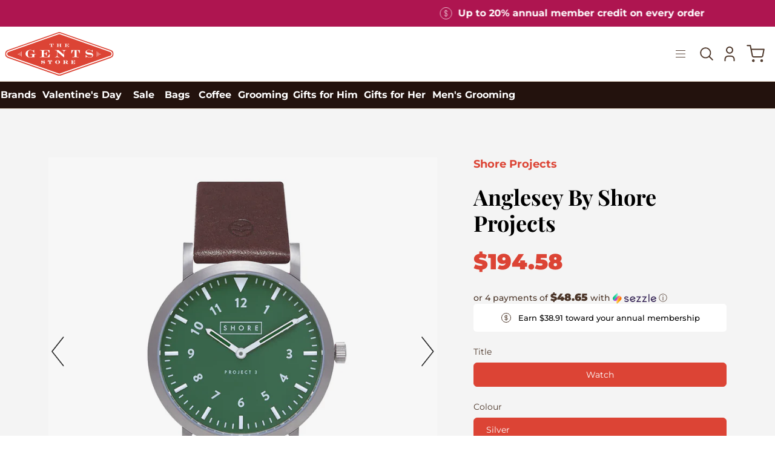

--- FILE ---
content_type: text/html; charset=utf-8
request_url: https://thegentsstore.com/products/anglesey-by-shore-projects-1
body_size: 97060
content:
<!doctype html>
<html class="no-js no-touch" lang="en">
<head>  <meta charset="utf-8">
  <meta http-equiv='X-UA-Compatible' content='IE=edge'>
  <meta name="viewport" content="width=device-width, height=device-height, initial-scale=1.0, minimum-scale=1.0">
  <link rel="canonical" href="https://thegentsstore.com/products/anglesey-by-shore-projects-1" />
  <link rel="preconnect" href="https://cdn.shopify.com" crossorigin>
  <link rel="preconnect" href="https://fonts.shopify.com" crossorigin>
  <link rel="preconnect" href="https://monorail-edge.shopifysvc.com" crossorigin>
 
  <link href="//thegentsstore.com/cdn/shop/t/43/assets/swiper.min.css?v=39599318546284328701708505821" as="script" rel="preload">
  <link href="//thegentsstore.com/cdn/shop/t/43/assets/theme.css?v=66452114408009721721709926599" as="style" rel="preload">
  <link href="//thegentsstore.com/cdn/shop/t/43/assets/theme.dev.css?v=178003181717736600091708505821" as="style" rel="preload">
  <link href="//thegentsstore.com/cdn/shop/t/43/assets/lazysizes.min.js?v=111431644619468174291708505821" as="script" rel="preload">
  <link href="//thegentsstore.com/cdn/shop/t/43/assets/vendor.js?v=74877493214922022811708505821" as="script" rel="preload">
  <link href="//thegentsstore.com/cdn/shop/t/43/assets/swiper.min.js?v=146384143693317746301708505821" as="script" rel="preload">
  <link href="//thegentsstore.com/cdn/shop/t/43/assets/theme.dev.js?v=132950016798050553021709282420" as="script" rel="preload">
  <link href="//thegentsstore.com/cdn/shop/t/43/assets/custom.js?v=62245347272414185951751452747" as="script" rel="preload">

  <link rel="preload" as="image" href="//thegentsstore.com/cdn/shop/t/43/assets/loading.svg?v=91665432863842511931708505821"><style data-shopify>:root { --loader-image-size: 150px; }:root { --loader-image-size: 320px; }html:not(.is-loading) .loading-overlay { opacity: 0; visibility: hidden; pointer-events: none; }
    .loading-overlay { position: fixed; top: 0; left: 0; z-index: 99999; width: 100vw; height: 100vh; display: flex; align-items: center; justify-content: center; background: var(--bg); transition: opacity 0.3s ease-out, visibility 0s linear 0.3s; }
    .loading-overlay .loader__image--fallback { width: 320px; height: 100%; background: var(--loader-image) no-repeat center center/contain; }
    .loader__image__holder { position: absolute; top: 0; left: 0; width: 100%; height: 100%; font-size: 0; display: flex; align-items: center; justify-content: center; animation: pulse-loading 2s infinite ease-in-out; }
    .loader__image { max-width: 150px; height: auto; object-fit: contain; }</style><script>
    const loadingAppearance = "once";
    const loaded = sessionStorage.getItem('loaded');

    if (loadingAppearance === 'once') {
      if (loaded === null) {
        sessionStorage.setItem('loaded', true);
        document.documentElement.classList.add('is-loading');
      }
    } else {
      document.documentElement.classList.add('is-loading');
    }
  </script><link rel="shortcut icon" href="//thegentsstore.com/cdn/shop/files/OrangeFavicon_32x32.png?v=1696281339" type="image/png" />
  <title>Anglesey by Shore Projects &ndash; The Gents Store</title><meta name="description" content="Fulfilled by our friends at Shore Projects Brushed Silver Bezel &amp;amp;Green Dial with a Dark Brown Leather Strap Inspired by the look of venerable explorer watches, our watches are designed to mirror vintage timepieces with modern design features and are fully equipped to both stand out and weather the demands of a mode"><link rel="preload" as="font" href="//thegentsstore.com/cdn/fonts/montserrat/montserrat_n4.81949fa0ac9fd2021e16436151e8eaa539321637.woff2" type="font/woff2" crossorigin><link rel="preload" as="font" href="//thegentsstore.com/cdn/fonts/playfair_display/playfairdisplay_n4.9980f3e16959dc89137cc1369bfc3ae98af1deb9.woff2" type="font/woff2" crossorigin>

<meta property="og:site_name" content="The Gents Store">
<meta property="og:url" content="https://thegentsstore.com/products/anglesey-by-shore-projects-1">
<meta property="og:title" content="Anglesey by Shore Projects">
<meta property="og:type" content="product">
<meta property="og:description" content="Fulfilled by our friends at Shore Projects Brushed Silver Bezel &amp;amp;Green Dial with a Dark Brown Leather Strap Inspired by the look of venerable explorer watches, our watches are designed to mirror vintage timepieces with modern design features and are fully equipped to both stand out and weather the demands of a mode"><meta property="og:image" content="http://thegentsstore.com/cdn/shop/products/AngleseyFace.webp?v=1690080247">
  <meta property="og:image:secure_url" content="https://thegentsstore.com/cdn/shop/products/AngleseyFace.webp?v=1690080247">
  <meta property="og:image:width" content="1004">
  <meta property="og:image:height" content="1004"><meta property="og:price:amount" content="194.58">
  <meta property="og:price:currency" content="USD"><meta name="twitter:card" content="summary_large_image">
<meta name="twitter:title" content="Anglesey by Shore Projects">
<meta name="twitter:description" content="Fulfilled by our friends at Shore Projects Brushed Silver Bezel &amp;amp;Green Dial with a Dark Brown Leather Strap Inspired by the look of venerable explorer watches, our watches are designed to mirror vintage timepieces with modern design features and are fully equipped to both stand out and weather the demands of a mode"><style data-shopify>@font-face {
  font-family: "Playfair Display";
  font-weight: 400;
  font-style: normal;
  font-display: swap;
  src: url("//thegentsstore.com/cdn/fonts/playfair_display/playfairdisplay_n4.9980f3e16959dc89137cc1369bfc3ae98af1deb9.woff2") format("woff2"),
       url("//thegentsstore.com/cdn/fonts/playfair_display/playfairdisplay_n4.c562b7c8e5637886a811d2a017f9e023166064ee.woff") format("woff");
}

@font-face {
  font-family: Montserrat;
  font-weight: 400;
  font-style: normal;
  font-display: swap;
  src: url("//thegentsstore.com/cdn/fonts/montserrat/montserrat_n4.81949fa0ac9fd2021e16436151e8eaa539321637.woff2") format("woff2"),
       url("//thegentsstore.com/cdn/fonts/montserrat/montserrat_n4.a6c632ca7b62da89c3594789ba828388aac693fe.woff") format("woff");
}



  @font-face {
  font-family: "Playfair Display";
  font-weight: 500;
  font-style: normal;
  font-display: swap;
  src: url("//thegentsstore.com/cdn/fonts/playfair_display/playfairdisplay_n5.6d96c6c4ac11fa0f6466bea3ceb706b13b60121f.woff2") format("woff2"),
       url("//thegentsstore.com/cdn/fonts/playfair_display/playfairdisplay_n5.243754f603c104a858dcf4ebe73445104040a1bf.woff") format("woff");
}






  @font-face {
  font-family: "Playfair Display";
  font-weight: 700;
  font-style: normal;
  font-display: swap;
  src: url("//thegentsstore.com/cdn/fonts/playfair_display/playfairdisplay_n7.592b3435e0fff3f50b26d410c73ae7ec893f6910.woff2") format("woff2"),
       url("//thegentsstore.com/cdn/fonts/playfair_display/playfairdisplay_n7.998b1417dec711058cce2abb61a0b8c59066498f.woff") format("woff");
}




  @font-face {
  font-family: Montserrat;
  font-weight: 100;
  font-style: normal;
  font-display: swap;
  src: url("//thegentsstore.com/cdn/fonts/montserrat/montserrat_n1.2f0714cbd41857ba00d5d4fafdce92c40aadb8e6.woff2") format("woff2"),
       url("//thegentsstore.com/cdn/fonts/montserrat/montserrat_n1.7bec1bf4c4d0f77c37dc95cf9616413eceba9082.woff") format("woff");
}




  @font-face {
  font-family: Montserrat;
  font-weight: 500;
  font-style: normal;
  font-display: swap;
  src: url("//thegentsstore.com/cdn/fonts/montserrat/montserrat_n5.07ef3781d9c78c8b93c98419da7ad4fbeebb6635.woff2") format("woff2"),
       url("//thegentsstore.com/cdn/fonts/montserrat/montserrat_n5.adf9b4bd8b0e4f55a0b203cdd84512667e0d5e4d.woff") format("woff");
}




  @font-face {
  font-family: Montserrat;
  font-weight: 400;
  font-style: italic;
  font-display: swap;
  src: url("//thegentsstore.com/cdn/fonts/montserrat/montserrat_i4.5a4ea298b4789e064f62a29aafc18d41f09ae59b.woff2") format("woff2"),
       url("//thegentsstore.com/cdn/fonts/montserrat/montserrat_i4.072b5869c5e0ed5b9d2021e4c2af132e16681ad2.woff") format("woff");
}




  @font-face {
  font-family: Montserrat;
  font-weight: 700;
  font-style: italic;
  font-display: swap;
  src: url("//thegentsstore.com/cdn/fonts/montserrat/montserrat_i7.a0d4a463df4f146567d871890ffb3c80408e7732.woff2") format("woff2"),
       url("//thegentsstore.com/cdn/fonts/montserrat/montserrat_i7.f6ec9f2a0681acc6f8152c40921d2a4d2e1a2c78.woff") format("woff");
}


:root {--COLOR-PRIMARY-OPPOSITE: #ffffff;
  --COLOR-PRIMARY-OPPOSITE-ALPHA-20: rgba(255, 255, 255, 0.2);
  --COLOR-PRIMARY-LIGHTEN-DARKEN-ALPHA-20: rgba(164, 144, 118, 0.2);
  --COLOR-PRIMARY-LIGHTEN-DARKEN-ALPHA-30: rgba(164, 144, 118, 0.3);

  --PRIMARY-BUTTONS-COLOR-BG: #8b775c;
  --PRIMARY-BUTTONS-COLOR-TEXT: #ffffff;
  --PRIMARY-BUTTONS-COLOR-BORDER: #8b775c;

  --PRIMARY-BUTTONS-COLOR-LIGHTEN-DARKEN: #a49076;

  --PRIMARY-BUTTONS-COLOR-ALPHA-05: rgba(139, 119, 92, 0.05);
  --PRIMARY-BUTTONS-COLOR-ALPHA-10: rgba(139, 119, 92, 0.1);
  --PRIMARY-BUTTONS-COLOR-ALPHA-50: rgba(139, 119, 92, 0.5);--COLOR-SECONDARY-OPPOSITE: #000000;
  --COLOR-SECONDARY-OPPOSITE-ALPHA-20: rgba(0, 0, 0, 0.2);
  --COLOR-SECONDARY-LIGHTEN-DARKEN-ALPHA-20: rgba(230, 230, 230, 0.2);
  --COLOR-SECONDARY-LIGHTEN-DARKEN-ALPHA-30: rgba(230, 230, 230, 0.3);

  --SECONDARY-BUTTONS-COLOR-BG: #ffffff;
  --SECONDARY-BUTTONS-COLOR-TEXT: #000000;
  --SECONDARY-BUTTONS-COLOR-BORDER: #ffffff;

  --SECONDARY-BUTTONS-COLOR-ALPHA-05: rgba(255, 255, 255, 0.05);
  --SECONDARY-BUTTONS-COLOR-ALPHA-10: rgba(255, 255, 255, 0.1);
  --SECONDARY-BUTTONS-COLOR-ALPHA-50: rgba(255, 255, 255, 0.5);--OUTLINE-BUTTONS-PRIMARY-BG: transparent;
  --OUTLINE-BUTTONS-PRIMARY-TEXT: #8b775c;
  --OUTLINE-BUTTONS-PRIMARY-BORDER: #8b775c;
  --OUTLINE-BUTTONS-PRIMARY-BG-HOVER: rgba(164, 144, 118, 0.2);

  --OUTLINE-BUTTONS-SECONDARY-BG: transparent;
  --OUTLINE-BUTTONS-SECONDARY-TEXT: #ffffff;
  --OUTLINE-BUTTONS-SECONDARY-BORDER: #ffffff;
  --OUTLINE-BUTTONS-SECONDARY-BG-HOVER: rgba(230, 230, 230, 0.2);

  --OUTLINE-BUTTONS-WHITE-BG: transparent;
  --OUTLINE-BUTTONS-WHITE-TEXT: #ffffff;
  --OUTLINE-BUTTONS-WHITE-BORDER: #ffffff;

  --OUTLINE-BUTTONS-BLACK-BG: transparent;
  --OUTLINE-BUTTONS-BLACK-TEXT: #000000;
  --OUTLINE-BUTTONS-BLACK-BORDER: #000000;--OUTLINE-SOLID-BUTTONS-PRIMARY-BG: #8b775c;
  --OUTLINE-SOLID-BUTTONS-PRIMARY-TEXT: #ffffff;
  --OUTLINE-SOLID-BUTTONS-PRIMARY-BORDER: #ffffff;
  --OUTLINE-SOLID-BUTTONS-PRIMARY-BG-HOVER: rgba(255, 255, 255, 0.2);

  --OUTLINE-SOLID-BUTTONS-SECONDARY-BG: #ffffff;
  --OUTLINE-SOLID-BUTTONS-SECONDARY-TEXT: #000000;
  --OUTLINE-SOLID-BUTTONS-SECONDARY-BORDER: #000000;
  --OUTLINE-SOLID-BUTTONS-SECONDARY-BG-HOVER: rgba(0, 0, 0, 0.2);

  --OUTLINE-SOLID-BUTTONS-WHITE-BG: #ffffff;
  --OUTLINE-SOLID-BUTTONS-WHITE-TEXT: #000000;
  --OUTLINE-SOLID-BUTTONS-WHITE-BORDER: #000000;

  --OUTLINE-SOLID-BUTTONS-BLACK-BG: #000000;
  --OUTLINE-SOLID-BUTTONS-BLACK-TEXT: #ffffff;
  --OUTLINE-SOLID-BUTTONS-BLACK-BORDER: #ffffff;--COLOR-HEADING: #4c3629;
  --COLOR-TEXT: #4c3629;
  --COLOR-TEXT-DARKEN: #0a0705;
  --COLOR-TEXT-LIGHTEN: #8e654d;
  --COLOR-TEXT-ALPHA-5: rgba(76, 54, 41, 0.05);
  --COLOR-TEXT-ALPHA-8: rgba(76, 54, 41, 0.08);
  --COLOR-TEXT-ALPHA-10: rgba(76, 54, 41, 0.1);
  --COLOR-TEXT-ALPHA-15: rgba(76, 54, 41, 0.15);
  --COLOR-TEXT-ALPHA-20: rgba(76, 54, 41, 0.2);
  --COLOR-TEXT-ALPHA-25: rgba(76, 54, 41, 0.25);
  --COLOR-TEXT-ALPHA-50: rgba(76, 54, 41, 0.5);
  --COLOR-TEXT-ALPHA-60: rgba(76, 54, 41, 0.6);
  --COLOR-TEXT-ALPHA-85: rgba(76, 54, 41, 0.85);

  --COLOR-BG: #ffffff;
  --COLOR-BG-ALPHA-25: rgba(255, 255, 255, 0.25);
  --COLOR-BG-ALPHA-35: rgba(255, 255, 255, 0.35);
  --COLOR-BG-ALPHA-60: rgba(255, 255, 255, 0.6);
  --COLOR-BG-ALPHA-65: rgba(255, 255, 255, 0.65);
  --COLOR-BG-ALPHA-85: rgba(255, 255, 255, 0.85);
  --COLOR-BG-OVERLAY: rgba(255, 255, 255, 0.75);
  --COLOR-BG-DARKEN: #e6e6e6;
  --COLOR-BG-LIGHTEN-DARKEN: #e6e6e6;
  --COLOR-BG-LIGHTEN-DARKEN-2: #cdcdcd;
  --COLOR-BG-LIGHTEN-DARKEN-3: #b3b3b3;
  --COLOR-BG-LIGHTEN-DARKEN-4: #9a9a9a;
  --COLOR-BG-LIGHTEN-DARKEN-CONTRAST: #b3b3b3;
  --COLOR-BG-LIGHTEN-DARKEN-CONTRAST-2: #999999;
  --COLOR-BG-LIGHTEN-DARKEN-CONTRAST-3: #808080;
  --COLOR-BG-LIGHTEN-DARKEN-CONTRAST-4: #666666;

  --COLOR-BG-SECONDARY: #f4ede6;
  --COLOR-BG-SECONDARY-LIGHTEN-DARKEN: #e4d3c3;
  --COLOR-BG-SECONDARY-LIGHTEN-DARKEN-CONTRAST: #986d43;

  --COLOR-BG-ACCENT: #dbcdbd;

  --COLOR-INPUT-BG: #ffffff;

  --COLOR-ACCENT: #ae1550;
  --COLOR-ACCENT-TEXT: #fff;

  --COLOR-BORDER: #dbcdbd;
  --COLOR-BORDER-ALPHA-15: rgba(219, 205, 189, 0.15);
  --COLOR-BORDER-ALPHA-30: rgba(219, 205, 189, 0.3);
  --COLOR-BORDER-ALPHA-50: rgba(219, 205, 189, 0.5);
  --COLOR-BORDER-ALPHA-65: rgba(219, 205, 189, 0.65);
  --COLOR-BORDER-LIGHTEN-DARKEN: #a5825a;
  --COLOR-BORDER-HAIRLINE: #f7f7f7;

  --COLOR-SALE-BG: #004ac7;
  --COLOR-SALE-TEXT: #ffffff;
  --COLOR-CUSTOM-BG: #000000;
  --COLOR-CUSTOM-TEXT: #ffffff;
  --COLOR-SOLD-BG: #ffffff;
  --COLOR-SOLD-TEXT: #004ac7;
  --COLOR-SAVING-BG: #f94646;
  --COLOR-SAVING-TEXT: #ffffff;

  --COLOR-WHITE-BLACK: fff;
  --COLOR-BLACK-WHITE: #000;--COLOR-DISABLED-GREY: rgba(76, 54, 41, 0.05);
  --COLOR-DISABLED-GREY-DARKEN: rgba(76, 54, 41, 0.45);
  --COLOR-ERROR: #D02E2E;
  --COLOR-ERROR-BG: #f3cbcb;
  --COLOR-SUCCESS: #56AD6A;
  --COLOR-SUCCESS-BG: #ECFEF0;
  --COLOR-WARN: #ECBD5E;
  --COLOR-TRANSPARENT: rgba(255, 255, 255, 0);

  --COLOR-WHITE: #ffffff;
  --COLOR-WHITE-DARKEN: #f2f2f2;
  --COLOR-WHITE-ALPHA-10: rgba(255, 255, 255, 0.1);
  --COLOR-WHITE-ALPHA-20: rgba(255, 255, 255, 0.2);
  --COLOR-WHITE-ALPHA-25: rgba(255, 255, 255, 0.25);
  --COLOR-WHITE-ALPHA-50: rgba(255, 255, 255, 0.5);
  --COLOR-WHITE-ALPHA-60: rgba(255, 255, 255, 0.6);
  --COLOR-BLACK: #000000;
  --COLOR-BLACK-LIGHTEN: #1a1a1a;
  --COLOR-BLACK-ALPHA-10: rgba(0, 0, 0, 0.1);
  --COLOR-BLACK-ALPHA-20: rgba(0, 0, 0, 0.2);
  --COLOR-BLACK-ALPHA-25: rgba(0, 0, 0, 0.25);
  --COLOR-BLACK-ALPHA-50: rgba(0, 0, 0, 0.5);
  --COLOR-BLACK-ALPHA-60: rgba(0, 0, 0, 0.6);--FONT-STACK-BODY: Montserrat , sans-serif;
  --FONT-STYLE-BODY: normal;
  --FONT-STYLE-BODY-ITALIC: italic;
  --FONT-ADJUST-BODY: 1.0;

  --FONT-WEIGHT-BODY: 400;
  --FONT-WEIGHT-BODY-LIGHT: 100;
  --FONT-WEIGHT-BODY-MEDIUM: 700;
  --FONT-WEIGHT-BODY-BOLD: 500;

  --FONT-STACK-HEADING: serif;
  --FONT-STYLE-HEADING: normal;
  --FONT-STYLE-HEADING-ITALIC: italic;
  --FONT-ADJUST-HEADING: 1.0;

  --FONT-WEIGHT-HEADING: 400;
  --FONT-WEIGHT-HEADING-LIGHT: 300;
  --FONT-WEIGHT-HEADING-MEDIUM: 700;
  --FONT-WEIGHT-HEADING-BOLD: 500;

  --FONT-STACK-NAV:  sans-serif;
  --FONT-STYLE-NAV: normal;
  --FONT-STYLE-NAV-ITALIC: italic;
  --FONT-ADJUST-NAV: 1.0;

  --FONT-WEIGHT-NAV: 400;
  --FONT-WEIGHT-NAV-LIGHT: 100;
  --FONT-WEIGHT-NAV-MEDIUM: 700;
  --FONT-WEIGHT-NAV-BOLD: 500;

  --FONT-STACK-BUTTON: serif;
  --FONT-STYLE-BUTTON: normal;
  --FONT-STYLE-BUTTON-ITALIC: italic;
  --FONT-ADJUST-BUTTON: 1.0;

  --FONT-WEIGHT-BUTTON: 400;
  --FONT-WEIGHT-BUTTON-MEDIUM: 700;
  --FONT-WEIGHT-BUTTON-BOLD: 500;

  --FONT-STACK-SUBHEADING: sans-serif;
  --FONT-STYLE-SUBHEADING: normal;
  --FONT-STYLE-SUBHEADING-ITALIC: italic;
  --FONT-ADJUST-SUBHEADING: 1.0;

  --FONT-WEIGHT-SUBHEADING: 400;
  --FONT-WEIGHT-SUBHEADING-LIGHT: 100;
  --FONT-WEIGHT-SUBHEADING-MEDIUM: 700;
  --FONT-WEIGHT-SUBHEADING-BOLD: 500;

  
    --FONT-WEIGHT-SUBHEADING: var(--FONT-WEIGHT-SUBHEADING-BOLD);
  

  --LETTER-SPACING-SUBHEADING: 0.075em;
  --LETTER-SPACING-BUTTON: 0.0em;

  --BUTTON-TEXT-CAPS: uppercase;
  --SUBHEADING-TEXT-CAPS: uppercase;--FONT-SIZE-INPUT: 1.0rem;--RADIUS: 0px;
  --RADIUS-SMALL: 0px;
  --RADIUS-TINY: 0px;
  --RADIUS-BADGE: 0px;
  --RADIUS-CHECKBOX: 0px;
  --RADIUS-TEXTAREA: 0px;--PRODUCT-MEDIA-PADDING-TOP: 100%;--BORDER-WIDTH: 1px;--STROKE-WIDTH: 12px;--SITE-WIDTH: 1440px;
  --SITE-WIDTH-NARROW: 840px;
  --PAGE-WIDTH: 1140px;
  --PAGE-WIDTH-NARROW: 840px;--ICON-ARROW-RIGHT: url( "//thegentsstore.com/cdn/shop/t/43/assets/icon-chevron-right.svg?v=115618353204357621731708505821" );--loading-svg: url( "//thegentsstore.com/cdn/shop/t/43/assets/loading.svg?v=91665432863842511931708505821" );
  --icon-check: url( "//thegentsstore.com/cdn/shop/t/43/assets/icon-check.svg?v=175316081881880408121708505821" );
  --icon-check-swatch: url( "//thegentsstore.com/cdn/shop/t/43/assets/icon-check-swatch.svg?v=131897745589030387781708505821" );
  --icon-zoom-in: url( "//thegentsstore.com/cdn/shop/t/43/assets/icon-zoom-in.svg?v=157433013461716915331708505821" );
  --icon-zoom-out: url( "//thegentsstore.com/cdn/shop/t/43/assets/icon-zoom-out.svg?v=164909107869959372931708505821" );--collection-sticky-bar-height: 0px;
  --collection-image-padding-top: 60%;

  --drawer-width: 400px;
  --drawer-transition: transform 0.4s cubic-bezier(0.46, 0.01, 0.32, 1);--gutter: 60px;
  --gutter-mobile: 20px;
  --grid-gutter: 20px;
  --grid-gutter-mobile: 35px;--inner: 20px;
  --inner-tablet: 18px;
  --inner-mobile: 16px;--grid: repeat(4, minmax(0, 1fr));
  --grid-tablet: repeat(3, minmax(0, 1fr));
  --grid-mobile: repeat(2, minmax(0, 1fr));
  --megamenu-grid: repeat(4, minmax(0, 1fr));
  --grid-row: 1 / span 4;--scrollbar-width: 0px;--overlay: #000;
  --overlay-opacity: 1;--swatch-width: 40px;
  --swatch-height: 20px;
  --swatch-size: 32px;
  --swatch-size-mobile: 30px;

  
  --move-offset: 20px;

  
  --autoplay-speed: 2200ms;

  
--filter-bg: .97;
  --product-filter-bg: .97;
  }</style><link href="//thegentsstore.com/cdn/shop/t/43/assets/swiper.min.css?v=39599318546284328701708505821" rel="stylesheet" type="text/css" media="all" /><link href="//thegentsstore.com/cdn/shop/t/43/assets/theme.css?v=66452114408009721721709926599" rel="stylesheet" type="text/css" media="all" /><link href="//thegentsstore.com/cdn/shop/t/43/assets/theme.dev.css?v=178003181717736600091708505821" rel="stylesheet" type="text/css" media="all" /><script type="text/javascript">
    if (window.MSInputMethodContext && document.documentMode) {
      var scripts = document.getElementsByTagName('script')[0];
      var polyfill = document.createElement("script");
      polyfill.defer = true;
      polyfill.src = "//thegentsstore.com/cdn/shop/t/43/assets/ie11.js?v=164037955086922138091708505821";

      scripts.parentNode.insertBefore(polyfill, scripts);

      document.documentElement.classList.add('ie11');
    } else {
      document.documentElement.className = document.documentElement.className.replace('no-js', 'js');
    }

    document.addEventListener('lazyloaded', (e) => {
      const lazyImage = e.target.parentNode;
      if (lazyImage.classList.contains('lazy-image')) {
        // Wait for the fade in images animation to complete
        setTimeout(() => {
          lazyImage.style.backgroundImage = 'none';
        }, 500);
      }
    });

    let root = '/';
    if (root[root.length - 1] !== '/') {
      root = `${root}/`;
    }

    window.theme = {
      routes: {
        root: root,
        cart_url: "\/cart",
        cart_add_url: "\/cart\/add",
        cart_change_url: "\/cart\/change",
        shop_url: "https:\/\/thegentsstore.com",
        predictiveSearchUrl: '/search/suggest',
        product_recommendations_url: "\/recommendations\/products"
      },
      assets: {
        photoswipe: '//thegentsstore.com/cdn/shop/t/43/assets/photoswipe.js?v=162613001030112971491708505821',
        smoothscroll: '//thegentsstore.com/cdn/shop/t/43/assets/smoothscroll.js?v=37906625415260927261708505821',
        no_image: "//thegentsstore.com/cdn/shopifycloud/storefront/assets/no-image-2048-a2addb12_1024x.gif",
        swatches: '//thegentsstore.com/cdn/shop/t/43/assets/swatches.json?v=2924872460600376871708505821',
        base: "//thegentsstore.com/cdn/shop/t/43/assets/"
      },
      strings: {
        add_to_cart: "Add to Cart",
        cart_acceptance_error: "You must accept our terms and conditions.",
        cart_empty: "Your cart is currently empty.",
        cart_price: "Price",
        cart_quantity: "Quantity",
        cart_items_one: "{{ count }} item",
        cart_items_many: "{{ count }} items",
        cart_title: "Your Cart",
        cart_total: "Total",
        continue_shopping: "Continue Shopping",
        free: "Free",
        limit_error: "Sorry, looks like we don\u0026#39;t have enough of this product.",
        preorder: "Pre-Order",
        remove: "Remove",
        sale_badge_text: "Sale",
        saving_badge: "Save {{ discount }}",
        saving_up_to_badge: "Save up to {{ discount }}",
        sold_out: "Sold Out",
        subscription: "Subscription",
        unavailable: "Unavailable",
        unit_price_label: "Unit price",
        unit_price_separator: "per",
        zero_qty_error: "Quantity must be greater than 0.",
        delete_confirm: "Are you sure you wish to delete this address?",
        newsletter_product_availability: "Notify Me When It’s Available"
      },
      icons: {
        plus: '<svg aria-hidden="true" focusable="false" role="presentation" class="icon icon-toggle-plus" viewBox="0 0 192 192"><path d="M30 96h132M96 30v132" stroke="currentColor" stroke-linecap="round" stroke-linejoin="round"/></svg>',
        minus: '<svg aria-hidden="true" focusable="false" role="presentation" class="icon icon-toggle-minus" viewBox="0 0 192 192"><path d="M30 96h132" stroke="currentColor" stroke-linecap="round" stroke-linejoin="round"/></svg>',
        close: '<svg aria-hidden="true" focusable="false" role="presentation" class="icon icon-close" viewBox="0 0 192 192"><path d="M150 42 42 150M150 150 42 42" stroke="currentColor" stroke-linecap="round" stroke-linejoin="round"/></svg>'
      },
      settings: {
        animations: false,
        cartType: "drawer",
        enableAcceptTerms: false,
        enableInfinityScroll: true,
        enablePaymentButton: false,
        gridImageSize: "cover",
        gridImageAspectRatio: 1,
        mobileMenuBehaviour: "link",
        productGridHover: "image",
        savingBadgeType: "percentage",
        showSaleBadge: true,
        showSoldBadge: true,
        showSavingBadge: false,
        quickBuy: "quick_buy",
        suggestArticles: false,
        suggestCollections: true,
        suggestProducts: true,
        suggestPages: false,
        suggestionsResultsLimit: 10,
        currency_code_enable: false,
        hideInventoryCount: true,
        enableColorSwatchesCollection: true,
      },
      sizes: {
        mobile: 480,
        small: 768,
        large: 1024,
        widescreen: 1440
      },
      moneyFormat: "${{amount}}",
      moneyWithCurrencyFormat: "${{amount}} USD",
      subtotal: 0,
      info: {
        name: 'Palo Alto'
      },
      version: '5.0.0'
    };
    window.lazySizesConfig = window.lazySizesConfig || {};
    window.lazySizesConfig.preloadAfterLoad = true;
    window.PaloAlto = window.PaloAlto || {};
    window.slate = window.slate || {};
    window.isHeaderTransparent = false;
    window.stickyHeaderHeight = 60;
    window.lastWindowWidth = window.innerWidth || document.documentElement.clientWidth;
  </script>
  <script src="//thegentsstore.com/cdn/shop/t/43/assets/lazysizes.min.js?v=111431644619468174291708505821" async="async"></script><script src="//thegentsstore.com/cdn/shop/t/43/assets/swiper.min.js?v=146384143693317746301708505821" ></script>
  <script src="//thegentsstore.com/cdn/shop/t/43/assets/vendor.js?v=74877493214922022811708505821" defer="defer"></script>
  <script src="//thegentsstore.com/cdn/shop/t/43/assets/theme.dev.js?v=132950016798050553021709282420" defer="defer"></script>
  <script src="//thegentsstore.com/cdn/shop/t/43/assets/custom.js?v=62245347272414185951751452747" defer="defer"></script><script>
  const boostSDAssetFileURL = "\/\/thegentsstore.com\/cdn\/shop\/t\/43\/assets\/boost_sd_assets_file_url.gif?v=22028";
  window.boostSDAssetFileURL = boostSDAssetFileURL;

  if (window.boostSDAppConfig) {
    window.boostSDAppConfig.generalSettings.custom_js_asset_url = "//thegentsstore.com/cdn/shop/t/43/assets/boost-sd-custom.js?v=48730238074554082721710160486";
    window.boostSDAppConfig.generalSettings.custom_css_asset_url = "//thegentsstore.com/cdn/shop/t/43/assets/boost-sd-custom.css?v=105760198332574108101709785600";
  }

  
</script>

    <script>window.performance && window.performance.mark && window.performance.mark('shopify.content_for_header.start');</script><meta id="shopify-digital-wallet" name="shopify-digital-wallet" content="/75041177905/digital_wallets/dialog">
<link rel="alternate" type="application/json+oembed" href="https://thegentsstore.com/products/anglesey-by-shore-projects-1.oembed">
<script async="async" src="/checkouts/internal/preloads.js?locale=en-US"></script>
<script id="shopify-features" type="application/json">{"accessToken":"d688d15158180a1d10227937dea90fe8","betas":["rich-media-storefront-analytics"],"domain":"thegentsstore.com","predictiveSearch":true,"shopId":75041177905,"locale":"en"}</script>
<script>var Shopify = Shopify || {};
Shopify.shop = "the-gents-store-4714.myshopify.com";
Shopify.locale = "en";
Shopify.currency = {"active":"USD","rate":"1.0"};
Shopify.country = "US";
Shopify.theme = {"name":"Dev Theme (SEOTA)","id":165761450289,"schema_name":"Palo Alto","schema_version":"5.0.0","theme_store_id":null,"role":"main"};
Shopify.theme.handle = "null";
Shopify.theme.style = {"id":null,"handle":null};
Shopify.cdnHost = "thegentsstore.com/cdn";
Shopify.routes = Shopify.routes || {};
Shopify.routes.root = "/";</script>
<script type="module">!function(o){(o.Shopify=o.Shopify||{}).modules=!0}(window);</script>
<script>!function(o){function n(){var o=[];function n(){o.push(Array.prototype.slice.apply(arguments))}return n.q=o,n}var t=o.Shopify=o.Shopify||{};t.loadFeatures=n(),t.autoloadFeatures=n()}(window);</script>
<script id="shop-js-analytics" type="application/json">{"pageType":"product"}</script>
<script defer="defer" async type="module" src="//thegentsstore.com/cdn/shopifycloud/shop-js/modules/v2/client.init-shop-cart-sync_BT-GjEfc.en.esm.js"></script>
<script defer="defer" async type="module" src="//thegentsstore.com/cdn/shopifycloud/shop-js/modules/v2/chunk.common_D58fp_Oc.esm.js"></script>
<script defer="defer" async type="module" src="//thegentsstore.com/cdn/shopifycloud/shop-js/modules/v2/chunk.modal_xMitdFEc.esm.js"></script>
<script type="module">
  await import("//thegentsstore.com/cdn/shopifycloud/shop-js/modules/v2/client.init-shop-cart-sync_BT-GjEfc.en.esm.js");
await import("//thegentsstore.com/cdn/shopifycloud/shop-js/modules/v2/chunk.common_D58fp_Oc.esm.js");
await import("//thegentsstore.com/cdn/shopifycloud/shop-js/modules/v2/chunk.modal_xMitdFEc.esm.js");

  window.Shopify.SignInWithShop?.initShopCartSync?.({"fedCMEnabled":true,"windoidEnabled":true});

</script>
<script>(function() {
  var isLoaded = false;
  function asyncLoad() {
    if (isLoaded) return;
    isLoaded = true;
    var urls = ["https:\/\/reconvert-cdn.com\/assets\/js\/reconvert_script_tags.mini.js?scid=bHJUZ0JudVI0dG5QNDJrZHhaeHp4UT09\u0026shop=the-gents-store-4714.myshopify.com","https:\/\/cdn.rebuyengine.com\/onsite\/js\/rebuy.js?shop=the-gents-store-4714.myshopify.com"];
    for (var i = 0; i < urls.length; i++) {
      var s = document.createElement('script');
      s.type = 'text/javascript';
      s.async = true;
      s.src = urls[i];
      var x = document.getElementsByTagName('script')[0];
      x.parentNode.insertBefore(s, x);
    }
  };
  if(window.attachEvent) {
    window.attachEvent('onload', asyncLoad);
  } else {
    window.addEventListener('load', asyncLoad, false);
  }
})();</script>
<script id="__st">var __st={"a":75041177905,"offset":-21600,"reqid":"01f6b34c-9782-4043-8b9f-32eacddfb358-1769211692","pageurl":"thegentsstore.com\/products\/anglesey-by-shore-projects-1","u":"85f24357c335","p":"product","rtyp":"product","rid":8714595303729};</script>
<script>window.ShopifyPaypalV4VisibilityTracking = true;</script>
<script id="captcha-bootstrap">!function(){'use strict';const t='contact',e='account',n='new_comment',o=[[t,t],['blogs',n],['comments',n],[t,'customer']],c=[[e,'customer_login'],[e,'guest_login'],[e,'recover_customer_password'],[e,'create_customer']],r=t=>t.map((([t,e])=>`form[action*='/${t}']:not([data-nocaptcha='true']) input[name='form_type'][value='${e}']`)).join(','),a=t=>()=>t?[...document.querySelectorAll(t)].map((t=>t.form)):[];function s(){const t=[...o],e=r(t);return a(e)}const i='password',u='form_key',d=['recaptcha-v3-token','g-recaptcha-response','h-captcha-response',i],f=()=>{try{return window.sessionStorage}catch{return}},m='__shopify_v',_=t=>t.elements[u];function p(t,e,n=!1){try{const o=window.sessionStorage,c=JSON.parse(o.getItem(e)),{data:r}=function(t){const{data:e,action:n}=t;return t[m]||n?{data:e,action:n}:{data:t,action:n}}(c);for(const[e,n]of Object.entries(r))t.elements[e]&&(t.elements[e].value=n);n&&o.removeItem(e)}catch(o){console.error('form repopulation failed',{error:o})}}const l='form_type',E='cptcha';function T(t){t.dataset[E]=!0}const w=window,h=w.document,L='Shopify',v='ce_forms',y='captcha';let A=!1;((t,e)=>{const n=(g='f06e6c50-85a8-45c8-87d0-21a2b65856fe',I='https://cdn.shopify.com/shopifycloud/storefront-forms-hcaptcha/ce_storefront_forms_captcha_hcaptcha.v1.5.2.iife.js',D={infoText:'Protected by hCaptcha',privacyText:'Privacy',termsText:'Terms'},(t,e,n)=>{const o=w[L][v],c=o.bindForm;if(c)return c(t,g,e,D).then(n);var r;o.q.push([[t,g,e,D],n]),r=I,A||(h.body.append(Object.assign(h.createElement('script'),{id:'captcha-provider',async:!0,src:r})),A=!0)});var g,I,D;w[L]=w[L]||{},w[L][v]=w[L][v]||{},w[L][v].q=[],w[L][y]=w[L][y]||{},w[L][y].protect=function(t,e){n(t,void 0,e),T(t)},Object.freeze(w[L][y]),function(t,e,n,w,h,L){const[v,y,A,g]=function(t,e,n){const i=e?o:[],u=t?c:[],d=[...i,...u],f=r(d),m=r(i),_=r(d.filter((([t,e])=>n.includes(e))));return[a(f),a(m),a(_),s()]}(w,h,L),I=t=>{const e=t.target;return e instanceof HTMLFormElement?e:e&&e.form},D=t=>v().includes(t);t.addEventListener('submit',(t=>{const e=I(t);if(!e)return;const n=D(e)&&!e.dataset.hcaptchaBound&&!e.dataset.recaptchaBound,o=_(e),c=g().includes(e)&&(!o||!o.value);(n||c)&&t.preventDefault(),c&&!n&&(function(t){try{if(!f())return;!function(t){const e=f();if(!e)return;const n=_(t);if(!n)return;const o=n.value;o&&e.removeItem(o)}(t);const e=Array.from(Array(32),(()=>Math.random().toString(36)[2])).join('');!function(t,e){_(t)||t.append(Object.assign(document.createElement('input'),{type:'hidden',name:u})),t.elements[u].value=e}(t,e),function(t,e){const n=f();if(!n)return;const o=[...t.querySelectorAll(`input[type='${i}']`)].map((({name:t})=>t)),c=[...d,...o],r={};for(const[a,s]of new FormData(t).entries())c.includes(a)||(r[a]=s);n.setItem(e,JSON.stringify({[m]:1,action:t.action,data:r}))}(t,e)}catch(e){console.error('failed to persist form',e)}}(e),e.submit())}));const S=(t,e)=>{t&&!t.dataset[E]&&(n(t,e.some((e=>e===t))),T(t))};for(const o of['focusin','change'])t.addEventListener(o,(t=>{const e=I(t);D(e)&&S(e,y())}));const B=e.get('form_key'),M=e.get(l),P=B&&M;t.addEventListener('DOMContentLoaded',(()=>{const t=y();if(P)for(const e of t)e.elements[l].value===M&&p(e,B);[...new Set([...A(),...v().filter((t=>'true'===t.dataset.shopifyCaptcha))])].forEach((e=>S(e,t)))}))}(h,new URLSearchParams(w.location.search),n,t,e,['guest_login'])})(!0,!0)}();</script>
<script integrity="sha256-4kQ18oKyAcykRKYeNunJcIwy7WH5gtpwJnB7kiuLZ1E=" data-source-attribution="shopify.loadfeatures" defer="defer" src="//thegentsstore.com/cdn/shopifycloud/storefront/assets/storefront/load_feature-a0a9edcb.js" crossorigin="anonymous"></script>
<script data-source-attribution="shopify.dynamic_checkout.dynamic.init">var Shopify=Shopify||{};Shopify.PaymentButton=Shopify.PaymentButton||{isStorefrontPortableWallets:!0,init:function(){window.Shopify.PaymentButton.init=function(){};var t=document.createElement("script");t.src="https://thegentsstore.com/cdn/shopifycloud/portable-wallets/latest/portable-wallets.en.js",t.type="module",document.head.appendChild(t)}};
</script>
<script data-source-attribution="shopify.dynamic_checkout.buyer_consent">
  function portableWalletsHideBuyerConsent(e){var t=document.getElementById("shopify-buyer-consent"),n=document.getElementById("shopify-subscription-policy-button");t&&n&&(t.classList.add("hidden"),t.setAttribute("aria-hidden","true"),n.removeEventListener("click",e))}function portableWalletsShowBuyerConsent(e){var t=document.getElementById("shopify-buyer-consent"),n=document.getElementById("shopify-subscription-policy-button");t&&n&&(t.classList.remove("hidden"),t.removeAttribute("aria-hidden"),n.addEventListener("click",e))}window.Shopify?.PaymentButton&&(window.Shopify.PaymentButton.hideBuyerConsent=portableWalletsHideBuyerConsent,window.Shopify.PaymentButton.showBuyerConsent=portableWalletsShowBuyerConsent);
</script>
<script data-source-attribution="shopify.dynamic_checkout.cart.bootstrap">document.addEventListener("DOMContentLoaded",(function(){function t(){return document.querySelector("shopify-accelerated-checkout-cart, shopify-accelerated-checkout")}if(t())Shopify.PaymentButton.init();else{new MutationObserver((function(e,n){t()&&(Shopify.PaymentButton.init(),n.disconnect())})).observe(document.body,{childList:!0,subtree:!0})}}));
</script>
<link id="shopify-accelerated-checkout-styles" rel="stylesheet" media="screen" href="https://thegentsstore.com/cdn/shopifycloud/portable-wallets/latest/accelerated-checkout-backwards-compat.css" crossorigin="anonymous">
<style id="shopify-accelerated-checkout-cart">
        #shopify-buyer-consent {
  margin-top: 1em;
  display: inline-block;
  width: 100%;
}

#shopify-buyer-consent.hidden {
  display: none;
}

#shopify-subscription-policy-button {
  background: none;
  border: none;
  padding: 0;
  text-decoration: underline;
  font-size: inherit;
  cursor: pointer;
}

#shopify-subscription-policy-button::before {
  box-shadow: none;
}

      </style>

<script>window.performance && window.performance.mark && window.performance.mark('shopify.content_for_header.end');</script>

  

    
<!-- BEGIN app block: shopify://apps/klaviyo-email-marketing-sms/blocks/klaviyo-onsite-embed/2632fe16-c075-4321-a88b-50b567f42507 -->












  <script async src="https://static.klaviyo.com/onsite/js/RsKL7X/klaviyo.js?company_id=RsKL7X"></script>
  <script>!function(){if(!window.klaviyo){window._klOnsite=window._klOnsite||[];try{window.klaviyo=new Proxy({},{get:function(n,i){return"push"===i?function(){var n;(n=window._klOnsite).push.apply(n,arguments)}:function(){for(var n=arguments.length,o=new Array(n),w=0;w<n;w++)o[w]=arguments[w];var t="function"==typeof o[o.length-1]?o.pop():void 0,e=new Promise((function(n){window._klOnsite.push([i].concat(o,[function(i){t&&t(i),n(i)}]))}));return e}}})}catch(n){window.klaviyo=window.klaviyo||[],window.klaviyo.push=function(){var n;(n=window._klOnsite).push.apply(n,arguments)}}}}();</script>

  
    <script id="viewed_product">
      if (item == null) {
        var _learnq = _learnq || [];

        var MetafieldReviews = null
        var MetafieldYotpoRating = null
        var MetafieldYotpoCount = null
        var MetafieldLooxRating = null
        var MetafieldLooxCount = null
        var okendoProduct = null
        var okendoProductReviewCount = null
        var okendoProductReviewAverageValue = null
        try {
          // The following fields are used for Customer Hub recently viewed in order to add reviews.
          // This information is not part of __kla_viewed. Instead, it is part of __kla_viewed_reviewed_items
          MetafieldReviews = {};
          MetafieldYotpoRating = null
          MetafieldYotpoCount = null
          MetafieldLooxRating = null
          MetafieldLooxCount = null

          okendoProduct = null
          // If the okendo metafield is not legacy, it will error, which then requires the new json formatted data
          if (okendoProduct && 'error' in okendoProduct) {
            okendoProduct = null
          }
          okendoProductReviewCount = okendoProduct ? okendoProduct.reviewCount : null
          okendoProductReviewAverageValue = okendoProduct ? okendoProduct.reviewAverageValue : null
        } catch (error) {
          console.error('Error in Klaviyo onsite reviews tracking:', error);
        }

        var item = {
          Name: "Anglesey by Shore Projects",
          ProductID: 8714595303729,
          Categories: ["Apparel \u0026 Footwear","New","Shop All","Shore Projects","Watches"],
          ImageURL: "https://thegentsstore.com/cdn/shop/products/AngleseyFace_grande.webp?v=1690080247",
          URL: "https://thegentsstore.com/products/anglesey-by-shore-projects-1",
          Brand: "Shore Projects",
          Price: "$194.58",
          Value: "194.58",
          CompareAtPrice: "$0.00"
        };
        _learnq.push(['track', 'Viewed Product', item]);
        _learnq.push(['trackViewedItem', {
          Title: item.Name,
          ItemId: item.ProductID,
          Categories: item.Categories,
          ImageUrl: item.ImageURL,
          Url: item.URL,
          Metadata: {
            Brand: item.Brand,
            Price: item.Price,
            Value: item.Value,
            CompareAtPrice: item.CompareAtPrice
          },
          metafields:{
            reviews: MetafieldReviews,
            yotpo:{
              rating: MetafieldYotpoRating,
              count: MetafieldYotpoCount,
            },
            loox:{
              rating: MetafieldLooxRating,
              count: MetafieldLooxCount,
            },
            okendo: {
              rating: okendoProductReviewAverageValue,
              count: okendoProductReviewCount,
            }
          }
        }]);
      }
    </script>
  




  <script>
    window.klaviyoReviewsProductDesignMode = false
  </script>







<!-- END app block --><!-- BEGIN app block: shopify://apps/helium-customer-fields/blocks/app-embed/bab58598-3e6a-4377-aaaa-97189b15f131 -->







































<script>
  if ('CF' in window) {
    window.CF.appEmbedEnabled = true;
  } else {
    window.CF = {
      appEmbedEnabled: true,
    };
  }

  window.CF.editAccountFormId = "a0tV6m";
  window.CF.registrationFormId = "a0tV6m";
</script>

<!-- BEGIN app snippet: patch-registration-links -->







































<script>
  function patchRegistrationLinks() {
    const PATCHABLE_LINKS_SELECTOR = 'a[href*="/account/register"]';

    const search = new URLSearchParams(window.location.search);
    const checkoutUrl = search.get('checkout_url');
    const returnUrl = search.get('return_url');

    const redirectUrl = checkoutUrl || returnUrl;
    if (!redirectUrl) return;

    const registrationLinks = Array.from(document.querySelectorAll(PATCHABLE_LINKS_SELECTOR));
    registrationLinks.forEach(link => {
      const url = new URL(link.href);

      url.searchParams.set('return_url', redirectUrl);

      link.href = url.href;
    });
  }

  if (['complete', 'interactive', 'loaded'].includes(document.readyState)) {
    patchRegistrationLinks();
  } else {
    document.addEventListener('DOMContentLoaded', () => patchRegistrationLinks());
  }
</script><!-- END app snippet -->
<!-- BEGIN app snippet: patch-login-grecaptcha-conflict -->







































<script>
  // Fixes a problem where both grecaptcha and hcaptcha response fields are included in the /account/login form submission
  // resulting in a 404 on the /challenge page.
  // This is caused by our triggerShopifyRecaptchaLoad function in initialize-forms.liquid.ejs
  // The fix itself just removes the unnecessary g-recaptcha-response input

  function patchLoginGrecaptchaConflict() {
    Array.from(document.querySelectorAll('form')).forEach(form => {
      form.addEventListener('submit', e => {
        const grecaptchaResponse = form.querySelector('[name="g-recaptcha-response"]');
        const hcaptchaResponse = form.querySelector('[name="h-captcha-response"]');

        if (grecaptchaResponse && hcaptchaResponse) {
          // Can't use both. Only keep hcaptcha response field.
          grecaptchaResponse.parentElement.removeChild(grecaptchaResponse);
        }
      })
    })
  }

  if (['complete', 'interactive', 'loaded'].includes(document.readyState)) {
    patchLoginGrecaptchaConflict();
  } else {
    document.addEventListener('DOMContentLoaded', () => patchLoginGrecaptchaConflict());
  }
</script><!-- END app snippet -->
<!-- BEGIN app snippet: embed-data -->





















































<script>
  window.CF.version = "5.2.1";
  window.CF.environment = 
  {
  
  "domain": "the-gents-store-4714.myshopify.com",
  "baseApiUrl": "https:\/\/app.customerfields.com",
  "captchaSiteKey": "6LfKFsknAAAAAC9eyQlyBogQoP4a8FWeOH7MZwRy",
  "captchaEnabled": true,
  "proxyPath": "\/tools\/customr",
  "countries": [{"name":"Afghanistan","code":"AF"},{"name":"Åland Islands","code":"AX"},{"name":"Albania","code":"AL"},{"name":"Algeria","code":"DZ"},{"name":"Andorra","code":"AD"},{"name":"Angola","code":"AO"},{"name":"Anguilla","code":"AI"},{"name":"Antigua \u0026 Barbuda","code":"AG"},{"name":"Argentina","code":"AR","provinces":[{"name":"Buenos Aires Province","code":"B"},{"name":"Catamarca","code":"K"},{"name":"Chaco","code":"H"},{"name":"Chubut","code":"U"},{"name":"Buenos Aires (Autonomous City)","code":"C"},{"name":"Córdoba","code":"X"},{"name":"Corrientes","code":"W"},{"name":"Entre Ríos","code":"E"},{"name":"Formosa","code":"P"},{"name":"Jujuy","code":"Y"},{"name":"La Pampa","code":"L"},{"name":"La Rioja","code":"F"},{"name":"Mendoza","code":"M"},{"name":"Misiones","code":"N"},{"name":"Neuquén","code":"Q"},{"name":"Río Negro","code":"R"},{"name":"Salta","code":"A"},{"name":"San Juan","code":"J"},{"name":"San Luis","code":"D"},{"name":"Santa Cruz","code":"Z"},{"name":"Santa Fe","code":"S"},{"name":"Santiago del Estero","code":"G"},{"name":"Tierra del Fuego","code":"V"},{"name":"Tucumán","code":"T"}]},{"name":"Armenia","code":"AM"},{"name":"Aruba","code":"AW"},{"name":"Ascension Island","code":"AC"},{"name":"Australia","code":"AU","provinces":[{"name":"Australian Capital Territory","code":"ACT"},{"name":"New South Wales","code":"NSW"},{"name":"Northern Territory","code":"NT"},{"name":"Queensland","code":"QLD"},{"name":"South Australia","code":"SA"},{"name":"Tasmania","code":"TAS"},{"name":"Victoria","code":"VIC"},{"name":"Western Australia","code":"WA"}]},{"name":"Austria","code":"AT"},{"name":"Azerbaijan","code":"AZ"},{"name":"Bahamas","code":"BS"},{"name":"Bahrain","code":"BH"},{"name":"Bangladesh","code":"BD"},{"name":"Barbados","code":"BB"},{"name":"Belarus","code":"BY"},{"name":"Belgium","code":"BE"},{"name":"Belize","code":"BZ"},{"name":"Benin","code":"BJ"},{"name":"Bermuda","code":"BM"},{"name":"Bhutan","code":"BT"},{"name":"Bolivia","code":"BO"},{"name":"Bosnia \u0026 Herzegovina","code":"BA"},{"name":"Botswana","code":"BW"},{"name":"Brazil","code":"BR","provinces":[{"name":"Acre","code":"AC"},{"name":"Alagoas","code":"AL"},{"name":"Amapá","code":"AP"},{"name":"Amazonas","code":"AM"},{"name":"Bahia","code":"BA"},{"name":"Ceará","code":"CE"},{"name":"Federal District","code":"DF"},{"name":"Espírito Santo","code":"ES"},{"name":"Goiás","code":"GO"},{"name":"Maranhão","code":"MA"},{"name":"Mato Grosso","code":"MT"},{"name":"Mato Grosso do Sul","code":"MS"},{"name":"Minas Gerais","code":"MG"},{"name":"Pará","code":"PA"},{"name":"Paraíba","code":"PB"},{"name":"Paraná","code":"PR"},{"name":"Pernambuco","code":"PE"},{"name":"Piauí","code":"PI"},{"name":"Rio Grande do Norte","code":"RN"},{"name":"Rio Grande do Sul","code":"RS"},{"name":"Rio de Janeiro","code":"RJ"},{"name":"Rondônia","code":"RO"},{"name":"Roraima","code":"RR"},{"name":"Santa Catarina","code":"SC"},{"name":"São Paulo","code":"SP"},{"name":"Sergipe","code":"SE"},{"name":"Tocantins","code":"TO"}]},{"name":"British Indian Ocean Territory","code":"IO"},{"name":"British Virgin Islands","code":"VG"},{"name":"Brunei","code":"BN"},{"name":"Bulgaria","code":"BG"},{"name":"Burkina Faso","code":"BF"},{"name":"Burundi","code":"BI"},{"name":"Cambodia","code":"KH"},{"name":"Cameroon","code":"CM"},{"name":"Canada","code":"CA","provinces":[{"name":"Alberta","code":"AB"},{"name":"British Columbia","code":"BC"},{"name":"Manitoba","code":"MB"},{"name":"New Brunswick","code":"NB"},{"name":"Newfoundland and Labrador","code":"NL"},{"name":"Northwest Territories","code":"NT"},{"name":"Nova Scotia","code":"NS"},{"name":"Nunavut","code":"NU"},{"name":"Ontario","code":"ON"},{"name":"Prince Edward Island","code":"PE"},{"name":"Quebec","code":"QC"},{"name":"Saskatchewan","code":"SK"},{"name":"Yukon","code":"YT"}]},{"name":"Cape Verde","code":"CV"},{"name":"Caribbean Netherlands","code":"BQ"},{"name":"Cayman Islands","code":"KY"},{"name":"Central African Republic","code":"CF"},{"name":"Chad","code":"TD"},{"name":"Chile","code":"CL","provinces":[{"name":"Arica y Parinacota","code":"AP"},{"name":"Tarapacá","code":"TA"},{"name":"Antofagasta","code":"AN"},{"name":"Atacama","code":"AT"},{"name":"Coquimbo","code":"CO"},{"name":"Valparaíso","code":"VS"},{"name":"Santiago Metropolitan","code":"RM"},{"name":"Libertador General Bernardo O’Higgins","code":"LI"},{"name":"Maule","code":"ML"},{"name":"Ñuble","code":"NB"},{"name":"Bío Bío","code":"BI"},{"name":"Araucanía","code":"AR"},{"name":"Los Ríos","code":"LR"},{"name":"Los Lagos","code":"LL"},{"name":"Aysén","code":"AI"},{"name":"Magallanes Region","code":"MA"}]},{"name":"China","code":"CN","provinces":[{"name":"Anhui","code":"AH"},{"name":"Beijing","code":"BJ"},{"name":"Chongqing","code":"CQ"},{"name":"Fujian","code":"FJ"},{"name":"Gansu","code":"GS"},{"name":"Guangdong","code":"GD"},{"name":"Guangxi","code":"GX"},{"name":"Guizhou","code":"GZ"},{"name":"Hainan","code":"HI"},{"name":"Hebei","code":"HE"},{"name":"Heilongjiang","code":"HL"},{"name":"Henan","code":"HA"},{"name":"Hubei","code":"HB"},{"name":"Hunan","code":"HN"},{"name":"Inner Mongolia","code":"NM"},{"name":"Jiangsu","code":"JS"},{"name":"Jiangxi","code":"JX"},{"name":"Jilin","code":"JL"},{"name":"Liaoning","code":"LN"},{"name":"Ningxia","code":"NX"},{"name":"Qinghai","code":"QH"},{"name":"Shaanxi","code":"SN"},{"name":"Shandong","code":"SD"},{"name":"Shanghai","code":"SH"},{"name":"Shanxi","code":"SX"},{"name":"Sichuan","code":"SC"},{"name":"Tianjin","code":"TJ"},{"name":"Xinjiang","code":"XJ"},{"name":"Tibet","code":"YZ"},{"name":"Yunnan","code":"YN"},{"name":"Zhejiang","code":"ZJ"}]},{"name":"Christmas Island","code":"CX"},{"name":"Cocos (Keeling) Islands","code":"CC"},{"name":"Colombia","code":"CO","provinces":[{"name":"Capital District","code":"DC"},{"name":"Amazonas","code":"AMA"},{"name":"Antioquia","code":"ANT"},{"name":"Arauca","code":"ARA"},{"name":"Atlántico","code":"ATL"},{"name":"Bolívar","code":"BOL"},{"name":"Boyacá","code":"BOY"},{"name":"Caldas","code":"CAL"},{"name":"Caquetá","code":"CAQ"},{"name":"Casanare","code":"CAS"},{"name":"Cauca","code":"CAU"},{"name":"Cesar","code":"CES"},{"name":"Chocó","code":"CHO"},{"name":"Córdoba","code":"COR"},{"name":"Cundinamarca","code":"CUN"},{"name":"Guainía","code":"GUA"},{"name":"Guaviare","code":"GUV"},{"name":"Huila","code":"HUI"},{"name":"La Guajira","code":"LAG"},{"name":"Magdalena","code":"MAG"},{"name":"Meta","code":"MET"},{"name":"Nariño","code":"NAR"},{"name":"Norte de Santander","code":"NSA"},{"name":"Putumayo","code":"PUT"},{"name":"Quindío","code":"QUI"},{"name":"Risaralda","code":"RIS"},{"name":"San Andrés \u0026 Providencia","code":"SAP"},{"name":"Santander","code":"SAN"},{"name":"Sucre","code":"SUC"},{"name":"Tolima","code":"TOL"},{"name":"Valle del Cauca","code":"VAC"},{"name":"Vaupés","code":"VAU"},{"name":"Vichada","code":"VID"}]},{"name":"Comoros","code":"KM"},{"name":"Congo - Brazzaville","code":"CG"},{"name":"Congo - Kinshasa","code":"CD"},{"name":"Cook Islands","code":"CK"},{"name":"Costa Rica","code":"CR","provinces":[{"name":"Alajuela","code":"CR-A"},{"name":"Cartago","code":"CR-C"},{"name":"Guanacaste","code":"CR-G"},{"name":"Heredia","code":"CR-H"},{"name":"Limón","code":"CR-L"},{"name":"Puntarenas","code":"CR-P"},{"name":"San José","code":"CR-SJ"}]},{"name":"Croatia","code":"HR"},{"name":"Curaçao","code":"CW"},{"name":"Cyprus","code":"CY"},{"name":"Czechia","code":"CZ"},{"name":"Côte d’Ivoire","code":"CI"},{"name":"Denmark","code":"DK"},{"name":"Djibouti","code":"DJ"},{"name":"Dominica","code":"DM"},{"name":"Dominican Republic","code":"DO"},{"name":"Ecuador","code":"EC"},{"name":"Egypt","code":"EG","provinces":[{"name":"6th of October","code":"SU"},{"name":"Al Sharqia","code":"SHR"},{"name":"Alexandria","code":"ALX"},{"name":"Aswan","code":"ASN"},{"name":"Asyut","code":"AST"},{"name":"Beheira","code":"BH"},{"name":"Beni Suef","code":"BNS"},{"name":"Cairo","code":"C"},{"name":"Dakahlia","code":"DK"},{"name":"Damietta","code":"DT"},{"name":"Faiyum","code":"FYM"},{"name":"Gharbia","code":"GH"},{"name":"Giza","code":"GZ"},{"name":"Helwan","code":"HU"},{"name":"Ismailia","code":"IS"},{"name":"Kafr el-Sheikh","code":"KFS"},{"name":"Luxor","code":"LX"},{"name":"Matrouh","code":"MT"},{"name":"Minya","code":"MN"},{"name":"Monufia","code":"MNF"},{"name":"New Valley","code":"WAD"},{"name":"North Sinai","code":"SIN"},{"name":"Port Said","code":"PTS"},{"name":"Qalyubia","code":"KB"},{"name":"Qena","code":"KN"},{"name":"Red Sea","code":"BA"},{"name":"Sohag","code":"SHG"},{"name":"South Sinai","code":"JS"},{"name":"Suez","code":"SUZ"}]},{"name":"El Salvador","code":"SV","provinces":[{"name":"Ahuachapán","code":"SV-AH"},{"name":"Cabañas","code":"SV-CA"},{"name":"Chalatenango","code":"SV-CH"},{"name":"Cuscatlán","code":"SV-CU"},{"name":"La Libertad","code":"SV-LI"},{"name":"La Paz","code":"SV-PA"},{"name":"La Unión","code":"SV-UN"},{"name":"Morazán","code":"SV-MO"},{"name":"San Miguel","code":"SV-SM"},{"name":"San Salvador","code":"SV-SS"},{"name":"San Vicente","code":"SV-SV"},{"name":"Santa Ana","code":"SV-SA"},{"name":"Sonsonate","code":"SV-SO"},{"name":"Usulután","code":"SV-US"}]},{"name":"Equatorial Guinea","code":"GQ"},{"name":"Eritrea","code":"ER"},{"name":"Estonia","code":"EE"},{"name":"Eswatini","code":"SZ"},{"name":"Ethiopia","code":"ET"},{"name":"Falkland Islands","code":"FK"},{"name":"Faroe Islands","code":"FO"},{"name":"Fiji","code":"FJ"},{"name":"Finland","code":"FI"},{"name":"France","code":"FR"},{"name":"French Guiana","code":"GF"},{"name":"French Polynesia","code":"PF"},{"name":"French Southern Territories","code":"TF"},{"name":"Gabon","code":"GA"},{"name":"Gambia","code":"GM"},{"name":"Georgia","code":"GE"},{"name":"Germany","code":"DE"},{"name":"Ghana","code":"GH"},{"name":"Gibraltar","code":"GI"},{"name":"Greece","code":"GR"},{"name":"Greenland","code":"GL"},{"name":"Grenada","code":"GD"},{"name":"Guadeloupe","code":"GP"},{"name":"Guatemala","code":"GT","provinces":[{"name":"Alta Verapaz","code":"AVE"},{"name":"Baja Verapaz","code":"BVE"},{"name":"Chimaltenango","code":"CMT"},{"name":"Chiquimula","code":"CQM"},{"name":"El Progreso","code":"EPR"},{"name":"Escuintla","code":"ESC"},{"name":"Guatemala","code":"GUA"},{"name":"Huehuetenango","code":"HUE"},{"name":"Izabal","code":"IZA"},{"name":"Jalapa","code":"JAL"},{"name":"Jutiapa","code":"JUT"},{"name":"Petén","code":"PET"},{"name":"Quetzaltenango","code":"QUE"},{"name":"Quiché","code":"QUI"},{"name":"Retalhuleu","code":"RET"},{"name":"Sacatepéquez","code":"SAC"},{"name":"San Marcos","code":"SMA"},{"name":"Santa Rosa","code":"SRO"},{"name":"Sololá","code":"SOL"},{"name":"Suchitepéquez","code":"SUC"},{"name":"Totonicapán","code":"TOT"},{"name":"Zacapa","code":"ZAC"}]},{"name":"Guernsey","code":"GG"},{"name":"Guinea","code":"GN"},{"name":"Guinea-Bissau","code":"GW"},{"name":"Guyana","code":"GY"},{"name":"Haiti","code":"HT"},{"name":"Honduras","code":"HN"},{"name":"Hong Kong SAR","code":"HK","provinces":[{"name":"Hong Kong Island","code":"HK"},{"name":"Kowloon","code":"KL"},{"name":"New Territories","code":"NT"}]},{"name":"Hungary","code":"HU"},{"name":"Iceland","code":"IS"},{"name":"India","code":"IN","provinces":[{"name":"Andaman and Nicobar Islands","code":"AN"},{"name":"Andhra Pradesh","code":"AP"},{"name":"Arunachal Pradesh","code":"AR"},{"name":"Assam","code":"AS"},{"name":"Bihar","code":"BR"},{"name":"Chandigarh","code":"CH"},{"name":"Chhattisgarh","code":"CG"},{"name":"Dadra and Nagar Haveli","code":"DN"},{"name":"Daman and Diu","code":"DD"},{"name":"Delhi","code":"DL"},{"name":"Goa","code":"GA"},{"name":"Gujarat","code":"GJ"},{"name":"Haryana","code":"HR"},{"name":"Himachal Pradesh","code":"HP"},{"name":"Jammu and Kashmir","code":"JK"},{"name":"Jharkhand","code":"JH"},{"name":"Karnataka","code":"KA"},{"name":"Kerala","code":"KL"},{"name":"Ladakh","code":"LA"},{"name":"Lakshadweep","code":"LD"},{"name":"Madhya Pradesh","code":"MP"},{"name":"Maharashtra","code":"MH"},{"name":"Manipur","code":"MN"},{"name":"Meghalaya","code":"ML"},{"name":"Mizoram","code":"MZ"},{"name":"Nagaland","code":"NL"},{"name":"Odisha","code":"OR"},{"name":"Puducherry","code":"PY"},{"name":"Punjab","code":"PB"},{"name":"Rajasthan","code":"RJ"},{"name":"Sikkim","code":"SK"},{"name":"Tamil Nadu","code":"TN"},{"name":"Telangana","code":"TS"},{"name":"Tripura","code":"TR"},{"name":"Uttar Pradesh","code":"UP"},{"name":"Uttarakhand","code":"UK"},{"name":"West Bengal","code":"WB"}]},{"name":"Indonesia","code":"ID","provinces":[{"name":"Aceh","code":"AC"},{"name":"Bali","code":"BA"},{"name":"Bangka–Belitung Islands","code":"BB"},{"name":"Banten","code":"BT"},{"name":"Bengkulu","code":"BE"},{"name":"Gorontalo","code":"GO"},{"name":"Jakarta","code":"JK"},{"name":"Jambi","code":"JA"},{"name":"West Java","code":"JB"},{"name":"Central Java","code":"JT"},{"name":"East Java","code":"JI"},{"name":"West Kalimantan","code":"KB"},{"name":"South Kalimantan","code":"KS"},{"name":"Central Kalimantan","code":"KT"},{"name":"East Kalimantan","code":"KI"},{"name":"North Kalimantan","code":"KU"},{"name":"Riau Islands","code":"KR"},{"name":"Lampung","code":"LA"},{"name":"Maluku","code":"MA"},{"name":"North Maluku","code":"MU"},{"name":"North Sumatra","code":"SU"},{"name":"West Nusa Tenggara","code":"NB"},{"name":"East Nusa Tenggara","code":"NT"},{"name":"Papua","code":"PA"},{"name":"West Papua","code":"PB"},{"name":"Riau","code":"RI"},{"name":"South Sumatra","code":"SS"},{"name":"West Sulawesi","code":"SR"},{"name":"South Sulawesi","code":"SN"},{"name":"Central Sulawesi","code":"ST"},{"name":"Southeast Sulawesi","code":"SG"},{"name":"North Sulawesi","code":"SA"},{"name":"West Sumatra","code":"SB"},{"name":"Yogyakarta","code":"YO"}]},{"name":"Iraq","code":"IQ"},{"name":"Ireland","code":"IE","provinces":[{"name":"Carlow","code":"CW"},{"name":"Cavan","code":"CN"},{"name":"Clare","code":"CE"},{"name":"Cork","code":"CO"},{"name":"Donegal","code":"DL"},{"name":"Dublin","code":"D"},{"name":"Galway","code":"G"},{"name":"Kerry","code":"KY"},{"name":"Kildare","code":"KE"},{"name":"Kilkenny","code":"KK"},{"name":"Laois","code":"LS"},{"name":"Leitrim","code":"LM"},{"name":"Limerick","code":"LK"},{"name":"Longford","code":"LD"},{"name":"Louth","code":"LH"},{"name":"Mayo","code":"MO"},{"name":"Meath","code":"MH"},{"name":"Monaghan","code":"MN"},{"name":"Offaly","code":"OY"},{"name":"Roscommon","code":"RN"},{"name":"Sligo","code":"SO"},{"name":"Tipperary","code":"TA"},{"name":"Waterford","code":"WD"},{"name":"Westmeath","code":"WH"},{"name":"Wexford","code":"WX"},{"name":"Wicklow","code":"WW"}]},{"name":"Isle of Man","code":"IM"},{"name":"Israel","code":"IL"},{"name":"Italy","code":"IT","provinces":[{"name":"Agrigento","code":"AG"},{"name":"Alessandria","code":"AL"},{"name":"Ancona","code":"AN"},{"name":"Aosta Valley","code":"AO"},{"name":"Arezzo","code":"AR"},{"name":"Ascoli Piceno","code":"AP"},{"name":"Asti","code":"AT"},{"name":"Avellino","code":"AV"},{"name":"Bari","code":"BA"},{"name":"Barletta-Andria-Trani","code":"BT"},{"name":"Belluno","code":"BL"},{"name":"Benevento","code":"BN"},{"name":"Bergamo","code":"BG"},{"name":"Biella","code":"BI"},{"name":"Bologna","code":"BO"},{"name":"South Tyrol","code":"BZ"},{"name":"Brescia","code":"BS"},{"name":"Brindisi","code":"BR"},{"name":"Cagliari","code":"CA"},{"name":"Caltanissetta","code":"CL"},{"name":"Campobasso","code":"CB"},{"name":"Carbonia-Iglesias","code":"CI"},{"name":"Caserta","code":"CE"},{"name":"Catania","code":"CT"},{"name":"Catanzaro","code":"CZ"},{"name":"Chieti","code":"CH"},{"name":"Como","code":"CO"},{"name":"Cosenza","code":"CS"},{"name":"Cremona","code":"CR"},{"name":"Crotone","code":"KR"},{"name":"Cuneo","code":"CN"},{"name":"Enna","code":"EN"},{"name":"Fermo","code":"FM"},{"name":"Ferrara","code":"FE"},{"name":"Florence","code":"FI"},{"name":"Foggia","code":"FG"},{"name":"Forlì-Cesena","code":"FC"},{"name":"Frosinone","code":"FR"},{"name":"Genoa","code":"GE"},{"name":"Gorizia","code":"GO"},{"name":"Grosseto","code":"GR"},{"name":"Imperia","code":"IM"},{"name":"Isernia","code":"IS"},{"name":"L’Aquila","code":"AQ"},{"name":"La Spezia","code":"SP"},{"name":"Latina","code":"LT"},{"name":"Lecce","code":"LE"},{"name":"Lecco","code":"LC"},{"name":"Livorno","code":"LI"},{"name":"Lodi","code":"LO"},{"name":"Lucca","code":"LU"},{"name":"Macerata","code":"MC"},{"name":"Mantua","code":"MN"},{"name":"Massa and Carrara","code":"MS"},{"name":"Matera","code":"MT"},{"name":"Medio Campidano","code":"VS"},{"name":"Messina","code":"ME"},{"name":"Milan","code":"MI"},{"name":"Modena","code":"MO"},{"name":"Monza and Brianza","code":"MB"},{"name":"Naples","code":"NA"},{"name":"Novara","code":"NO"},{"name":"Nuoro","code":"NU"},{"name":"Ogliastra","code":"OG"},{"name":"Olbia-Tempio","code":"OT"},{"name":"Oristano","code":"OR"},{"name":"Padua","code":"PD"},{"name":"Palermo","code":"PA"},{"name":"Parma","code":"PR"},{"name":"Pavia","code":"PV"},{"name":"Perugia","code":"PG"},{"name":"Pesaro and Urbino","code":"PU"},{"name":"Pescara","code":"PE"},{"name":"Piacenza","code":"PC"},{"name":"Pisa","code":"PI"},{"name":"Pistoia","code":"PT"},{"name":"Pordenone","code":"PN"},{"name":"Potenza","code":"PZ"},{"name":"Prato","code":"PO"},{"name":"Ragusa","code":"RG"},{"name":"Ravenna","code":"RA"},{"name":"Reggio Calabria","code":"RC"},{"name":"Reggio Emilia","code":"RE"},{"name":"Rieti","code":"RI"},{"name":"Rimini","code":"RN"},{"name":"Rome","code":"RM"},{"name":"Rovigo","code":"RO"},{"name":"Salerno","code":"SA"},{"name":"Sassari","code":"SS"},{"name":"Savona","code":"SV"},{"name":"Siena","code":"SI"},{"name":"Syracuse","code":"SR"},{"name":"Sondrio","code":"SO"},{"name":"Taranto","code":"TA"},{"name":"Teramo","code":"TE"},{"name":"Terni","code":"TR"},{"name":"Turin","code":"TO"},{"name":"Trapani","code":"TP"},{"name":"Trentino","code":"TN"},{"name":"Treviso","code":"TV"},{"name":"Trieste","code":"TS"},{"name":"Udine","code":"UD"},{"name":"Varese","code":"VA"},{"name":"Venice","code":"VE"},{"name":"Verbano-Cusio-Ossola","code":"VB"},{"name":"Vercelli","code":"VC"},{"name":"Verona","code":"VR"},{"name":"Vibo Valentia","code":"VV"},{"name":"Vicenza","code":"VI"},{"name":"Viterbo","code":"VT"}]},{"name":"Jamaica","code":"JM"},{"name":"Japan","code":"JP","provinces":[{"name":"Hokkaido","code":"JP-01"},{"name":"Aomori","code":"JP-02"},{"name":"Iwate","code":"JP-03"},{"name":"Miyagi","code":"JP-04"},{"name":"Akita","code":"JP-05"},{"name":"Yamagata","code":"JP-06"},{"name":"Fukushima","code":"JP-07"},{"name":"Ibaraki","code":"JP-08"},{"name":"Tochigi","code":"JP-09"},{"name":"Gunma","code":"JP-10"},{"name":"Saitama","code":"JP-11"},{"name":"Chiba","code":"JP-12"},{"name":"Tokyo","code":"JP-13"},{"name":"Kanagawa","code":"JP-14"},{"name":"Niigata","code":"JP-15"},{"name":"Toyama","code":"JP-16"},{"name":"Ishikawa","code":"JP-17"},{"name":"Fukui","code":"JP-18"},{"name":"Yamanashi","code":"JP-19"},{"name":"Nagano","code":"JP-20"},{"name":"Gifu","code":"JP-21"},{"name":"Shizuoka","code":"JP-22"},{"name":"Aichi","code":"JP-23"},{"name":"Mie","code":"JP-24"},{"name":"Shiga","code":"JP-25"},{"name":"Kyoto","code":"JP-26"},{"name":"Osaka","code":"JP-27"},{"name":"Hyogo","code":"JP-28"},{"name":"Nara","code":"JP-29"},{"name":"Wakayama","code":"JP-30"},{"name":"Tottori","code":"JP-31"},{"name":"Shimane","code":"JP-32"},{"name":"Okayama","code":"JP-33"},{"name":"Hiroshima","code":"JP-34"},{"name":"Yamaguchi","code":"JP-35"},{"name":"Tokushima","code":"JP-36"},{"name":"Kagawa","code":"JP-37"},{"name":"Ehime","code":"JP-38"},{"name":"Kochi","code":"JP-39"},{"name":"Fukuoka","code":"JP-40"},{"name":"Saga","code":"JP-41"},{"name":"Nagasaki","code":"JP-42"},{"name":"Kumamoto","code":"JP-43"},{"name":"Oita","code":"JP-44"},{"name":"Miyazaki","code":"JP-45"},{"name":"Kagoshima","code":"JP-46"},{"name":"Okinawa","code":"JP-47"}]},{"name":"Jersey","code":"JE"},{"name":"Jordan","code":"JO"},{"name":"Kazakhstan","code":"KZ"},{"name":"Kenya","code":"KE"},{"name":"Kiribati","code":"KI"},{"name":"Kosovo","code":"XK"},{"name":"Kuwait","code":"KW","provinces":[{"name":"Al Ahmadi","code":"KW-AH"},{"name":"Al Asimah","code":"KW-KU"},{"name":"Al Farwaniyah","code":"KW-FA"},{"name":"Al Jahra","code":"KW-JA"},{"name":"Hawalli","code":"KW-HA"},{"name":"Mubarak Al-Kabeer","code":"KW-MU"}]},{"name":"Kyrgyzstan","code":"KG"},{"name":"Laos","code":"LA"},{"name":"Latvia","code":"LV"},{"name":"Lebanon","code":"LB"},{"name":"Lesotho","code":"LS"},{"name":"Liberia","code":"LR"},{"name":"Libya","code":"LY"},{"name":"Liechtenstein","code":"LI"},{"name":"Lithuania","code":"LT"},{"name":"Luxembourg","code":"LU"},{"name":"Macao SAR","code":"MO"},{"name":"Madagascar","code":"MG"},{"name":"Malawi","code":"MW"},{"name":"Malaysia","code":"MY","provinces":[{"name":"Johor","code":"JHR"},{"name":"Kedah","code":"KDH"},{"name":"Kelantan","code":"KTN"},{"name":"Kuala Lumpur","code":"KUL"},{"name":"Labuan","code":"LBN"},{"name":"Malacca","code":"MLK"},{"name":"Negeri Sembilan","code":"NSN"},{"name":"Pahang","code":"PHG"},{"name":"Penang","code":"PNG"},{"name":"Perak","code":"PRK"},{"name":"Perlis","code":"PLS"},{"name":"Putrajaya","code":"PJY"},{"name":"Sabah","code":"SBH"},{"name":"Sarawak","code":"SWK"},{"name":"Selangor","code":"SGR"},{"name":"Terengganu","code":"TRG"}]},{"name":"Maldives","code":"MV"},{"name":"Mali","code":"ML"},{"name":"Malta","code":"MT"},{"name":"Martinique","code":"MQ"},{"name":"Mauritania","code":"MR"},{"name":"Mauritius","code":"MU"},{"name":"Mayotte","code":"YT"},{"name":"Mexico","code":"MX","provinces":[{"name":"Aguascalientes","code":"AGS"},{"name":"Baja California","code":"BC"},{"name":"Baja California Sur","code":"BCS"},{"name":"Campeche","code":"CAMP"},{"name":"Chiapas","code":"CHIS"},{"name":"Chihuahua","code":"CHIH"},{"name":"Ciudad de Mexico","code":"DF"},{"name":"Coahuila","code":"COAH"},{"name":"Colima","code":"COL"},{"name":"Durango","code":"DGO"},{"name":"Guanajuato","code":"GTO"},{"name":"Guerrero","code":"GRO"},{"name":"Hidalgo","code":"HGO"},{"name":"Jalisco","code":"JAL"},{"name":"Mexico State","code":"MEX"},{"name":"Michoacán","code":"MICH"},{"name":"Morelos","code":"MOR"},{"name":"Nayarit","code":"NAY"},{"name":"Nuevo León","code":"NL"},{"name":"Oaxaca","code":"OAX"},{"name":"Puebla","code":"PUE"},{"name":"Querétaro","code":"QRO"},{"name":"Quintana Roo","code":"Q ROO"},{"name":"San Luis Potosí","code":"SLP"},{"name":"Sinaloa","code":"SIN"},{"name":"Sonora","code":"SON"},{"name":"Tabasco","code":"TAB"},{"name":"Tamaulipas","code":"TAMPS"},{"name":"Tlaxcala","code":"TLAX"},{"name":"Veracruz","code":"VER"},{"name":"Yucatán","code":"YUC"},{"name":"Zacatecas","code":"ZAC"}]},{"name":"Moldova","code":"MD"},{"name":"Monaco","code":"MC"},{"name":"Mongolia","code":"MN"},{"name":"Montenegro","code":"ME"},{"name":"Montserrat","code":"MS"},{"name":"Morocco","code":"MA"},{"name":"Mozambique","code":"MZ"},{"name":"Myanmar (Burma)","code":"MM"},{"name":"Namibia","code":"NA"},{"name":"Nauru","code":"NR"},{"name":"Nepal","code":"NP"},{"name":"Netherlands","code":"NL"},{"name":"New Caledonia","code":"NC"},{"name":"New Zealand","code":"NZ","provinces":[{"name":"Auckland","code":"AUK"},{"name":"Bay of Plenty","code":"BOP"},{"name":"Canterbury","code":"CAN"},{"name":"Chatham Islands","code":"CIT"},{"name":"Gisborne","code":"GIS"},{"name":"Hawke’s Bay","code":"HKB"},{"name":"Manawatū-Whanganui","code":"MWT"},{"name":"Marlborough","code":"MBH"},{"name":"Nelson","code":"NSN"},{"name":"Northland","code":"NTL"},{"name":"Otago","code":"OTA"},{"name":"Southland","code":"STL"},{"name":"Taranaki","code":"TKI"},{"name":"Tasman","code":"TAS"},{"name":"Waikato","code":"WKO"},{"name":"Wellington","code":"WGN"},{"name":"West Coast","code":"WTC"}]},{"name":"Nicaragua","code":"NI"},{"name":"Niger","code":"NE"},{"name":"Nigeria","code":"NG","provinces":[{"name":"Abia","code":"AB"},{"name":"Federal Capital Territory","code":"FC"},{"name":"Adamawa","code":"AD"},{"name":"Akwa Ibom","code":"AK"},{"name":"Anambra","code":"AN"},{"name":"Bauchi","code":"BA"},{"name":"Bayelsa","code":"BY"},{"name":"Benue","code":"BE"},{"name":"Borno","code":"BO"},{"name":"Cross River","code":"CR"},{"name":"Delta","code":"DE"},{"name":"Ebonyi","code":"EB"},{"name":"Edo","code":"ED"},{"name":"Ekiti","code":"EK"},{"name":"Enugu","code":"EN"},{"name":"Gombe","code":"GO"},{"name":"Imo","code":"IM"},{"name":"Jigawa","code":"JI"},{"name":"Kaduna","code":"KD"},{"name":"Kano","code":"KN"},{"name":"Katsina","code":"KT"},{"name":"Kebbi","code":"KE"},{"name":"Kogi","code":"KO"},{"name":"Kwara","code":"KW"},{"name":"Lagos","code":"LA"},{"name":"Nasarawa","code":"NA"},{"name":"Niger","code":"NI"},{"name":"Ogun","code":"OG"},{"name":"Ondo","code":"ON"},{"name":"Osun","code":"OS"},{"name":"Oyo","code":"OY"},{"name":"Plateau","code":"PL"},{"name":"Rivers","code":"RI"},{"name":"Sokoto","code":"SO"},{"name":"Taraba","code":"TA"},{"name":"Yobe","code":"YO"},{"name":"Zamfara","code":"ZA"}]},{"name":"Niue","code":"NU"},{"name":"Norfolk Island","code":"NF"},{"name":"North Macedonia","code":"MK"},{"name":"Norway","code":"NO"},{"name":"Oman","code":"OM"},{"name":"Pakistan","code":"PK"},{"name":"Palestinian Territories","code":"PS"},{"name":"Panama","code":"PA","provinces":[{"name":"Bocas del Toro","code":"PA-1"},{"name":"Chiriquí","code":"PA-4"},{"name":"Coclé","code":"PA-2"},{"name":"Colón","code":"PA-3"},{"name":"Darién","code":"PA-5"},{"name":"Emberá","code":"PA-EM"},{"name":"Herrera","code":"PA-6"},{"name":"Guna Yala","code":"PA-KY"},{"name":"Los Santos","code":"PA-7"},{"name":"Ngöbe-Buglé","code":"PA-NB"},{"name":"Panamá","code":"PA-8"},{"name":"West Panamá","code":"PA-10"},{"name":"Veraguas","code":"PA-9"}]},{"name":"Papua New Guinea","code":"PG"},{"name":"Paraguay","code":"PY"},{"name":"Peru","code":"PE","provinces":[{"name":"Amazonas","code":"PE-AMA"},{"name":"Ancash","code":"PE-ANC"},{"name":"Apurímac","code":"PE-APU"},{"name":"Arequipa","code":"PE-ARE"},{"name":"Ayacucho","code":"PE-AYA"},{"name":"Cajamarca","code":"PE-CAJ"},{"name":"El Callao","code":"PE-CAL"},{"name":"Cusco","code":"PE-CUS"},{"name":"Huancavelica","code":"PE-HUV"},{"name":"Huánuco","code":"PE-HUC"},{"name":"Ica","code":"PE-ICA"},{"name":"Junín","code":"PE-JUN"},{"name":"La Libertad","code":"PE-LAL"},{"name":"Lambayeque","code":"PE-LAM"},{"name":"Lima (Department)","code":"PE-LIM"},{"name":"Lima (Metropolitan)","code":"PE-LMA"},{"name":"Loreto","code":"PE-LOR"},{"name":"Madre de Dios","code":"PE-MDD"},{"name":"Moquegua","code":"PE-MOQ"},{"name":"Pasco","code":"PE-PAS"},{"name":"Piura","code":"PE-PIU"},{"name":"Puno","code":"PE-PUN"},{"name":"San Martín","code":"PE-SAM"},{"name":"Tacna","code":"PE-TAC"},{"name":"Tumbes","code":"PE-TUM"},{"name":"Ucayali","code":"PE-UCA"}]},{"name":"Philippines","code":"PH","provinces":[{"name":"Abra","code":"PH-ABR"},{"name":"Agusan del Norte","code":"PH-AGN"},{"name":"Agusan del Sur","code":"PH-AGS"},{"name":"Aklan","code":"PH-AKL"},{"name":"Albay","code":"PH-ALB"},{"name":"Antique","code":"PH-ANT"},{"name":"Apayao","code":"PH-APA"},{"name":"Aurora","code":"PH-AUR"},{"name":"Basilan","code":"PH-BAS"},{"name":"Bataan","code":"PH-BAN"},{"name":"Batanes","code":"PH-BTN"},{"name":"Batangas","code":"PH-BTG"},{"name":"Benguet","code":"PH-BEN"},{"name":"Biliran","code":"PH-BIL"},{"name":"Bohol","code":"PH-BOH"},{"name":"Bukidnon","code":"PH-BUK"},{"name":"Bulacan","code":"PH-BUL"},{"name":"Cagayan","code":"PH-CAG"},{"name":"Camarines Norte","code":"PH-CAN"},{"name":"Camarines Sur","code":"PH-CAS"},{"name":"Camiguin","code":"PH-CAM"},{"name":"Capiz","code":"PH-CAP"},{"name":"Catanduanes","code":"PH-CAT"},{"name":"Cavite","code":"PH-CAV"},{"name":"Cebu","code":"PH-CEB"},{"name":"Cotabato","code":"PH-NCO"},{"name":"Davao Occidental","code":"PH-DVO"},{"name":"Davao Oriental","code":"PH-DAO"},{"name":"Compostela Valley","code":"PH-COM"},{"name":"Davao del Norte","code":"PH-DAV"},{"name":"Davao del Sur","code":"PH-DAS"},{"name":"Dinagat Islands","code":"PH-DIN"},{"name":"Eastern Samar","code":"PH-EAS"},{"name":"Guimaras","code":"PH-GUI"},{"name":"Ifugao","code":"PH-IFU"},{"name":"Ilocos Norte","code":"PH-ILN"},{"name":"Ilocos Sur","code":"PH-ILS"},{"name":"Iloilo","code":"PH-ILI"},{"name":"Isabela","code":"PH-ISA"},{"name":"Kalinga","code":"PH-KAL"},{"name":"La Union","code":"PH-LUN"},{"name":"Laguna","code":"PH-LAG"},{"name":"Lanao del Norte","code":"PH-LAN"},{"name":"Lanao del Sur","code":"PH-LAS"},{"name":"Leyte","code":"PH-LEY"},{"name":"Maguindanao","code":"PH-MAG"},{"name":"Marinduque","code":"PH-MAD"},{"name":"Masbate","code":"PH-MAS"},{"name":"Metro Manila","code":"PH-00"},{"name":"Misamis Occidental","code":"PH-MSC"},{"name":"Misamis Oriental","code":"PH-MSR"},{"name":"Mountain","code":"PH-MOU"},{"name":"Negros Occidental","code":"PH-NEC"},{"name":"Negros Oriental","code":"PH-NER"},{"name":"Northern Samar","code":"PH-NSA"},{"name":"Nueva Ecija","code":"PH-NUE"},{"name":"Nueva Vizcaya","code":"PH-NUV"},{"name":"Occidental Mindoro","code":"PH-MDC"},{"name":"Oriental Mindoro","code":"PH-MDR"},{"name":"Palawan","code":"PH-PLW"},{"name":"Pampanga","code":"PH-PAM"},{"name":"Pangasinan","code":"PH-PAN"},{"name":"Quezon","code":"PH-QUE"},{"name":"Quirino","code":"PH-QUI"},{"name":"Rizal","code":"PH-RIZ"},{"name":"Romblon","code":"PH-ROM"},{"name":"Samar","code":"PH-WSA"},{"name":"Sarangani","code":"PH-SAR"},{"name":"Siquijor","code":"PH-SIG"},{"name":"Sorsogon","code":"PH-SOR"},{"name":"South Cotabato","code":"PH-SCO"},{"name":"Southern Leyte","code":"PH-SLE"},{"name":"Sultan Kudarat","code":"PH-SUK"},{"name":"Sulu","code":"PH-SLU"},{"name":"Surigao del Norte","code":"PH-SUN"},{"name":"Surigao del Sur","code":"PH-SUR"},{"name":"Tarlac","code":"PH-TAR"},{"name":"Tawi-Tawi","code":"PH-TAW"},{"name":"Zambales","code":"PH-ZMB"},{"name":"Zamboanga Sibugay","code":"PH-ZSI"},{"name":"Zamboanga del Norte","code":"PH-ZAN"},{"name":"Zamboanga del Sur","code":"PH-ZAS"}]},{"name":"Pitcairn Islands","code":"PN"},{"name":"Poland","code":"PL"},{"name":"Portugal","code":"PT","provinces":[{"name":"Azores","code":"PT-20"},{"name":"Aveiro","code":"PT-01"},{"name":"Beja","code":"PT-02"},{"name":"Braga","code":"PT-03"},{"name":"Bragança","code":"PT-04"},{"name":"Castelo Branco","code":"PT-05"},{"name":"Coimbra","code":"PT-06"},{"name":"Évora","code":"PT-07"},{"name":"Faro","code":"PT-08"},{"name":"Guarda","code":"PT-09"},{"name":"Leiria","code":"PT-10"},{"name":"Lisbon","code":"PT-11"},{"name":"Madeira","code":"PT-30"},{"name":"Portalegre","code":"PT-12"},{"name":"Porto","code":"PT-13"},{"name":"Santarém","code":"PT-14"},{"name":"Setúbal","code":"PT-15"},{"name":"Viana do Castelo","code":"PT-16"},{"name":"Vila Real","code":"PT-17"},{"name":"Viseu","code":"PT-18"}]},{"name":"Qatar","code":"QA"},{"name":"Réunion","code":"RE"},{"name":"Romania","code":"RO","provinces":[{"name":"Alba","code":"AB"},{"name":"Arad","code":"AR"},{"name":"Argeș","code":"AG"},{"name":"Bacău","code":"BC"},{"name":"Bihor","code":"BH"},{"name":"Bistriţa-Năsăud","code":"BN"},{"name":"Botoşani","code":"BT"},{"name":"Brăila","code":"BR"},{"name":"Braşov","code":"BV"},{"name":"Bucharest","code":"B"},{"name":"Buzău","code":"BZ"},{"name":"Caraș-Severin","code":"CS"},{"name":"Cluj","code":"CJ"},{"name":"Constanța","code":"CT"},{"name":"Covasna","code":"CV"},{"name":"Călărași","code":"CL"},{"name":"Dolj","code":"DJ"},{"name":"Dâmbovița","code":"DB"},{"name":"Galați","code":"GL"},{"name":"Giurgiu","code":"GR"},{"name":"Gorj","code":"GJ"},{"name":"Harghita","code":"HR"},{"name":"Hunedoara","code":"HD"},{"name":"Ialomița","code":"IL"},{"name":"Iași","code":"IS"},{"name":"Ilfov","code":"IF"},{"name":"Maramureş","code":"MM"},{"name":"Mehedinți","code":"MH"},{"name":"Mureş","code":"MS"},{"name":"Neamţ","code":"NT"},{"name":"Olt","code":"OT"},{"name":"Prahova","code":"PH"},{"name":"Sălaj","code":"SJ"},{"name":"Satu Mare","code":"SM"},{"name":"Sibiu","code":"SB"},{"name":"Suceava","code":"SV"},{"name":"Teleorman","code":"TR"},{"name":"Timiș","code":"TM"},{"name":"Tulcea","code":"TL"},{"name":"Vâlcea","code":"VL"},{"name":"Vaslui","code":"VS"},{"name":"Vrancea","code":"VN"}]},{"name":"Russia","code":"RU","provinces":[{"name":"Altai Krai","code":"ALT"},{"name":"Altai","code":"AL"},{"name":"Amur","code":"AMU"},{"name":"Arkhangelsk","code":"ARK"},{"name":"Astrakhan","code":"AST"},{"name":"Belgorod","code":"BEL"},{"name":"Bryansk","code":"BRY"},{"name":"Chechen","code":"CE"},{"name":"Chelyabinsk","code":"CHE"},{"name":"Chukotka Okrug","code":"CHU"},{"name":"Chuvash","code":"CU"},{"name":"Irkutsk","code":"IRK"},{"name":"Ivanovo","code":"IVA"},{"name":"Jewish","code":"YEV"},{"name":"Kabardino-Balkar","code":"KB"},{"name":"Kaliningrad","code":"KGD"},{"name":"Kaluga","code":"KLU"},{"name":"Kamchatka Krai","code":"KAM"},{"name":"Karachay-Cherkess","code":"KC"},{"name":"Kemerovo","code":"KEM"},{"name":"Khabarovsk Krai","code":"KHA"},{"name":"Khanty-Mansi","code":"KHM"},{"name":"Kirov","code":"KIR"},{"name":"Komi","code":"KO"},{"name":"Kostroma","code":"KOS"},{"name":"Krasnodar Krai","code":"KDA"},{"name":"Krasnoyarsk Krai","code":"KYA"},{"name":"Kurgan","code":"KGN"},{"name":"Kursk","code":"KRS"},{"name":"Leningrad","code":"LEN"},{"name":"Lipetsk","code":"LIP"},{"name":"Magadan","code":"MAG"},{"name":"Mari El","code":"ME"},{"name":"Moscow","code":"MOW"},{"name":"Moscow Province","code":"MOS"},{"name":"Murmansk","code":"MUR"},{"name":"Nizhny Novgorod","code":"NIZ"},{"name":"Novgorod","code":"NGR"},{"name":"Novosibirsk","code":"NVS"},{"name":"Omsk","code":"OMS"},{"name":"Orenburg","code":"ORE"},{"name":"Oryol","code":"ORL"},{"name":"Penza","code":"PNZ"},{"name":"Perm Krai","code":"PER"},{"name":"Primorsky Krai","code":"PRI"},{"name":"Pskov","code":"PSK"},{"name":"Adygea","code":"AD"},{"name":"Bashkortostan","code":"BA"},{"name":"Buryat","code":"BU"},{"name":"Dagestan","code":"DA"},{"name":"Ingushetia","code":"IN"},{"name":"Kalmykia","code":"KL"},{"name":"Karelia","code":"KR"},{"name":"Khakassia","code":"KK"},{"name":"Mordovia","code":"MO"},{"name":"North Ossetia-Alania","code":"SE"},{"name":"Tatarstan","code":"TA"},{"name":"Rostov","code":"ROS"},{"name":"Ryazan","code":"RYA"},{"name":"Saint Petersburg","code":"SPE"},{"name":"Sakha","code":"SA"},{"name":"Sakhalin","code":"SAK"},{"name":"Samara","code":"SAM"},{"name":"Saratov","code":"SAR"},{"name":"Smolensk","code":"SMO"},{"name":"Stavropol Krai","code":"STA"},{"name":"Sverdlovsk","code":"SVE"},{"name":"Tambov","code":"TAM"},{"name":"Tomsk","code":"TOM"},{"name":"Tula","code":"TUL"},{"name":"Tver","code":"TVE"},{"name":"Tyumen","code":"TYU"},{"name":"Tuva","code":"TY"},{"name":"Udmurt","code":"UD"},{"name":"Ulyanovsk","code":"ULY"},{"name":"Vladimir","code":"VLA"},{"name":"Volgograd","code":"VGG"},{"name":"Vologda","code":"VLG"},{"name":"Voronezh","code":"VOR"},{"name":"Yamalo-Nenets Okrug","code":"YAN"},{"name":"Yaroslavl","code":"YAR"},{"name":"Zabaykalsky Krai","code":"ZAB"}]},{"name":"Rwanda","code":"RW"},{"name":"Samoa","code":"WS"},{"name":"San Marino","code":"SM"},{"name":"São Tomé \u0026 Príncipe","code":"ST"},{"name":"Saudi Arabia","code":"SA"},{"name":"Senegal","code":"SN"},{"name":"Serbia","code":"RS"},{"name":"Seychelles","code":"SC"},{"name":"Sierra Leone","code":"SL"},{"name":"Singapore","code":"SG"},{"name":"Sint Maarten","code":"SX"},{"name":"Slovakia","code":"SK"},{"name":"Slovenia","code":"SI"},{"name":"Solomon Islands","code":"SB"},{"name":"Somalia","code":"SO"},{"name":"South Africa","code":"ZA","provinces":[{"name":"Eastern Cape","code":"EC"},{"name":"Free State","code":"FS"},{"name":"Gauteng","code":"GP"},{"name":"KwaZulu-Natal","code":"NL"},{"name":"Limpopo","code":"LP"},{"name":"Mpumalanga","code":"MP"},{"name":"North West","code":"NW"},{"name":"Northern Cape","code":"NC"},{"name":"Western Cape","code":"WC"}]},{"name":"South Georgia \u0026 South Sandwich Islands","code":"GS"},{"name":"South Korea","code":"KR","provinces":[{"name":"Busan","code":"KR-26"},{"name":"North Chungcheong","code":"KR-43"},{"name":"South Chungcheong","code":"KR-44"},{"name":"Daegu","code":"KR-27"},{"name":"Daejeon","code":"KR-30"},{"name":"Gangwon","code":"KR-42"},{"name":"Gwangju City","code":"KR-29"},{"name":"North Gyeongsang","code":"KR-47"},{"name":"Gyeonggi","code":"KR-41"},{"name":"South Gyeongsang","code":"KR-48"},{"name":"Incheon","code":"KR-28"},{"name":"Jeju","code":"KR-49"},{"name":"North Jeolla","code":"KR-45"},{"name":"South Jeolla","code":"KR-46"},{"name":"Sejong","code":"KR-50"},{"name":"Seoul","code":"KR-11"},{"name":"Ulsan","code":"KR-31"}]},{"name":"South Sudan","code":"SS"},{"name":"Spain","code":"ES","provinces":[{"name":"A Coruña","code":"C"},{"name":"Álava","code":"VI"},{"name":"Albacete","code":"AB"},{"name":"Alicante","code":"A"},{"name":"Almería","code":"AL"},{"name":"Asturias Province","code":"O"},{"name":"Ávila","code":"AV"},{"name":"Badajoz","code":"BA"},{"name":"Balears Province","code":"PM"},{"name":"Barcelona","code":"B"},{"name":"Burgos","code":"BU"},{"name":"Cáceres","code":"CC"},{"name":"Cádiz","code":"CA"},{"name":"Cantabria Province","code":"S"},{"name":"Castellón","code":"CS"},{"name":"Ceuta","code":"CE"},{"name":"Ciudad Real","code":"CR"},{"name":"Córdoba","code":"CO"},{"name":"Cuenca","code":"CU"},{"name":"Girona","code":"GI"},{"name":"Granada","code":"GR"},{"name":"Guadalajara","code":"GU"},{"name":"Gipuzkoa","code":"SS"},{"name":"Huelva","code":"H"},{"name":"Huesca","code":"HU"},{"name":"Jaén","code":"J"},{"name":"La Rioja Province","code":"LO"},{"name":"Las Palmas","code":"GC"},{"name":"León","code":"LE"},{"name":"Lleida","code":"L"},{"name":"Lugo","code":"LU"},{"name":"Madrid Province","code":"M"},{"name":"Málaga","code":"MA"},{"name":"Melilla","code":"ML"},{"name":"Murcia","code":"MU"},{"name":"Navarra","code":"NA"},{"name":"Ourense","code":"OR"},{"name":"Palencia","code":"P"},{"name":"Pontevedra","code":"PO"},{"name":"Salamanca","code":"SA"},{"name":"Santa Cruz de Tenerife","code":"TF"},{"name":"Segovia","code":"SG"},{"name":"Seville","code":"SE"},{"name":"Soria","code":"SO"},{"name":"Tarragona","code":"T"},{"name":"Teruel","code":"TE"},{"name":"Toledo","code":"TO"},{"name":"Valencia","code":"V"},{"name":"Valladolid","code":"VA"},{"name":"Biscay","code":"BI"},{"name":"Zamora","code":"ZA"},{"name":"Zaragoza","code":"Z"}]},{"name":"Sri Lanka","code":"LK"},{"name":"St. Barthélemy","code":"BL"},{"name":"St. Helena","code":"SH"},{"name":"St. Kitts \u0026 Nevis","code":"KN"},{"name":"St. Lucia","code":"LC"},{"name":"St. Martin","code":"MF"},{"name":"St. Pierre \u0026 Miquelon","code":"PM"},{"name":"St. Vincent \u0026 Grenadines","code":"VC"},{"name":"Sudan","code":"SD"},{"name":"Suriname","code":"SR"},{"name":"Svalbard \u0026 Jan Mayen","code":"SJ"},{"name":"Sweden","code":"SE"},{"name":"Switzerland","code":"CH"},{"name":"Taiwan","code":"TW"},{"name":"Tajikistan","code":"TJ"},{"name":"Tanzania","code":"TZ"},{"name":"Thailand","code":"TH","provinces":[{"name":"Amnat Charoen","code":"TH-37"},{"name":"Ang Thong","code":"TH-15"},{"name":"Bangkok","code":"TH-10"},{"name":"Bueng Kan","code":"TH-38"},{"name":"Buri Ram","code":"TH-31"},{"name":"Chachoengsao","code":"TH-24"},{"name":"Chai Nat","code":"TH-18"},{"name":"Chaiyaphum","code":"TH-36"},{"name":"Chanthaburi","code":"TH-22"},{"name":"Chiang Mai","code":"TH-50"},{"name":"Chiang Rai","code":"TH-57"},{"name":"Chon Buri","code":"TH-20"},{"name":"Chumphon","code":"TH-86"},{"name":"Kalasin","code":"TH-46"},{"name":"Kamphaeng Phet","code":"TH-62"},{"name":"Kanchanaburi","code":"TH-71"},{"name":"Khon Kaen","code":"TH-40"},{"name":"Krabi","code":"TH-81"},{"name":"Lampang","code":"TH-52"},{"name":"Lamphun","code":"TH-51"},{"name":"Loei","code":"TH-42"},{"name":"Lopburi","code":"TH-16"},{"name":"Mae Hong Son","code":"TH-58"},{"name":"Maha Sarakham","code":"TH-44"},{"name":"Mukdahan","code":"TH-49"},{"name":"Nakhon Nayok","code":"TH-26"},{"name":"Nakhon Pathom","code":"TH-73"},{"name":"Nakhon Phanom","code":"TH-48"},{"name":"Nakhon Ratchasima","code":"TH-30"},{"name":"Nakhon Sawan","code":"TH-60"},{"name":"Nakhon Si Thammarat","code":"TH-80"},{"name":"Nan","code":"TH-55"},{"name":"Narathiwat","code":"TH-96"},{"name":"Nong Bua Lam Phu","code":"TH-39"},{"name":"Nong Khai","code":"TH-43"},{"name":"Nonthaburi","code":"TH-12"},{"name":"Pathum Thani","code":"TH-13"},{"name":"Pattani","code":"TH-94"},{"name":"Pattaya","code":"TH-S"},{"name":"Phang Nga","code":"TH-82"},{"name":"Phatthalung","code":"TH-93"},{"name":"Phayao","code":"TH-56"},{"name":"Phetchabun","code":"TH-67"},{"name":"Phetchaburi","code":"TH-76"},{"name":"Phichit","code":"TH-66"},{"name":"Phitsanulok","code":"TH-65"},{"name":"Phra Nakhon Si Ayutthaya","code":"TH-14"},{"name":"Phrae","code":"TH-54"},{"name":"Phuket","code":"TH-83"},{"name":"Prachin Buri","code":"TH-25"},{"name":"Prachuap Khiri Khan","code":"TH-77"},{"name":"Ranong","code":"TH-85"},{"name":"Ratchaburi","code":"TH-70"},{"name":"Rayong","code":"TH-21"},{"name":"Roi Et","code":"TH-45"},{"name":"Sa Kaeo","code":"TH-27"},{"name":"Sakon Nakhon","code":"TH-47"},{"name":"Samut Prakan","code":"TH-11"},{"name":"Samut Sakhon","code":"TH-74"},{"name":"Samut Songkhram","code":"TH-75"},{"name":"Saraburi","code":"TH-19"},{"name":"Satun","code":"TH-91"},{"name":"Sing Buri","code":"TH-17"},{"name":"Si Sa Ket","code":"TH-33"},{"name":"Songkhla","code":"TH-90"},{"name":"Sukhothai","code":"TH-64"},{"name":"Suphanburi","code":"TH-72"},{"name":"Surat Thani","code":"TH-84"},{"name":"Surin","code":"TH-32"},{"name":"Tak","code":"TH-63"},{"name":"Trang","code":"TH-92"},{"name":"Trat","code":"TH-23"},{"name":"Ubon Ratchathani","code":"TH-34"},{"name":"Udon Thani","code":"TH-41"},{"name":"Uthai Thani","code":"TH-61"},{"name":"Uttaradit","code":"TH-53"},{"name":"Yala","code":"TH-95"},{"name":"Yasothon","code":"TH-35"}]},{"name":"Timor-Leste","code":"TL"},{"name":"Togo","code":"TG"},{"name":"Tokelau","code":"TK"},{"name":"Tonga","code":"TO"},{"name":"Trinidad \u0026 Tobago","code":"TT"},{"name":"Tristan da Cunha","code":"TA"},{"name":"Tunisia","code":"TN"},{"name":"Turkey","code":"TR"},{"name":"Turkmenistan","code":"TM"},{"name":"Turks \u0026 Caicos Islands","code":"TC"},{"name":"Tuvalu","code":"TV"},{"name":"U.S. Outlying Islands","code":"UM"},{"name":"Uganda","code":"UG"},{"name":"Ukraine","code":"UA"},{"name":"United Arab Emirates","code":"AE","provinces":[{"name":"Abu Dhabi","code":"AZ"},{"name":"Ajman","code":"AJ"},{"name":"Dubai","code":"DU"},{"name":"Fujairah","code":"FU"},{"name":"Ras al-Khaimah","code":"RK"},{"name":"Sharjah","code":"SH"},{"name":"Umm al-Quwain","code":"UQ"}]},{"name":"United Kingdom","code":"GB","provinces":[{"name":"British Forces","code":"BFP"},{"name":"England","code":"ENG"},{"name":"Northern Ireland","code":"NIR"},{"name":"Scotland","code":"SCT"},{"name":"Wales","code":"WLS"}]},{"name":"United States","code":"US","provinces":[{"name":"Alabama","code":"AL"},{"name":"Alaska","code":"AK"},{"name":"American Samoa","code":"AS"},{"name":"Arizona","code":"AZ"},{"name":"Arkansas","code":"AR"},{"name":"California","code":"CA"},{"name":"Colorado","code":"CO"},{"name":"Connecticut","code":"CT"},{"name":"Delaware","code":"DE"},{"name":"Washington DC","code":"DC"},{"name":"Micronesia","code":"FM"},{"name":"Florida","code":"FL"},{"name":"Georgia","code":"GA"},{"name":"Guam","code":"GU"},{"name":"Hawaii","code":"HI"},{"name":"Idaho","code":"ID"},{"name":"Illinois","code":"IL"},{"name":"Indiana","code":"IN"},{"name":"Iowa","code":"IA"},{"name":"Kansas","code":"KS"},{"name":"Kentucky","code":"KY"},{"name":"Louisiana","code":"LA"},{"name":"Maine","code":"ME"},{"name":"Marshall Islands","code":"MH"},{"name":"Maryland","code":"MD"},{"name":"Massachusetts","code":"MA"},{"name":"Michigan","code":"MI"},{"name":"Minnesota","code":"MN"},{"name":"Mississippi","code":"MS"},{"name":"Missouri","code":"MO"},{"name":"Montana","code":"MT"},{"name":"Nebraska","code":"NE"},{"name":"Nevada","code":"NV"},{"name":"New Hampshire","code":"NH"},{"name":"New Jersey","code":"NJ"},{"name":"New Mexico","code":"NM"},{"name":"New York","code":"NY"},{"name":"North Carolina","code":"NC"},{"name":"North Dakota","code":"ND"},{"name":"Northern Mariana Islands","code":"MP"},{"name":"Ohio","code":"OH"},{"name":"Oklahoma","code":"OK"},{"name":"Oregon","code":"OR"},{"name":"Palau","code":"PW"},{"name":"Pennsylvania","code":"PA"},{"name":"Puerto Rico","code":"PR"},{"name":"Rhode Island","code":"RI"},{"name":"South Carolina","code":"SC"},{"name":"South Dakota","code":"SD"},{"name":"Tennessee","code":"TN"},{"name":"Texas","code":"TX"},{"name":"Utah","code":"UT"},{"name":"Vermont","code":"VT"},{"name":"U.S. Virgin Islands","code":"VI"},{"name":"Virginia","code":"VA"},{"name":"Washington","code":"WA"},{"name":"West Virginia","code":"WV"},{"name":"Wisconsin","code":"WI"},{"name":"Wyoming","code":"WY"},{"name":"Armed Forces Americas","code":"AA"},{"name":"Armed Forces Europe","code":"AE"},{"name":"Armed Forces Pacific","code":"AP"}]},{"name":"Uruguay","code":"UY","provinces":[{"name":"Artigas","code":"UY-AR"},{"name":"Canelones","code":"UY-CA"},{"name":"Cerro Largo","code":"UY-CL"},{"name":"Colonia","code":"UY-CO"},{"name":"Durazno","code":"UY-DU"},{"name":"Flores","code":"UY-FS"},{"name":"Florida","code":"UY-FD"},{"name":"Lavalleja","code":"UY-LA"},{"name":"Maldonado","code":"UY-MA"},{"name":"Montevideo","code":"UY-MO"},{"name":"Paysandú","code":"UY-PA"},{"name":"Río Negro","code":"UY-RN"},{"name":"Rivera","code":"UY-RV"},{"name":"Rocha","code":"UY-RO"},{"name":"Salto","code":"UY-SA"},{"name":"San José","code":"UY-SJ"},{"name":"Soriano","code":"UY-SO"},{"name":"Tacuarembó","code":"UY-TA"},{"name":"Treinta y Tres","code":"UY-TT"}]},{"name":"Uzbekistan","code":"UZ"},{"name":"Vanuatu","code":"VU"},{"name":"Vatican City","code":"VA"},{"name":"Venezuela","code":"VE","provinces":[{"name":"Amazonas","code":"VE-Z"},{"name":"Anzoátegui","code":"VE-B"},{"name":"Apure","code":"VE-C"},{"name":"Aragua","code":"VE-D"},{"name":"Barinas","code":"VE-E"},{"name":"Bolívar","code":"VE-F"},{"name":"Carabobo","code":"VE-G"},{"name":"Cojedes","code":"VE-H"},{"name":"Delta Amacuro","code":"VE-Y"},{"name":"Federal Dependencies","code":"VE-W"},{"name":"Capital","code":"VE-A"},{"name":"Falcón","code":"VE-I"},{"name":"Guárico","code":"VE-J"},{"name":"Vargas","code":"VE-X"},{"name":"Lara","code":"VE-K"},{"name":"Mérida","code":"VE-L"},{"name":"Miranda","code":"VE-M"},{"name":"Monagas","code":"VE-N"},{"name":"Nueva Esparta","code":"VE-O"},{"name":"Portuguesa","code":"VE-P"},{"name":"Sucre","code":"VE-R"},{"name":"Táchira","code":"VE-S"},{"name":"Trujillo","code":"VE-T"},{"name":"Yaracuy","code":"VE-U"},{"name":"Zulia","code":"VE-V"}]},{"name":"Vietnam","code":"VN"},{"name":"Wallis \u0026 Futuna","code":"WF"},{"name":"Western Sahara","code":"EH"},{"name":"Yemen","code":"YE"},{"name":"Zambia","code":"ZM"},{"name":"Zimbabwe","code":"ZW"}],
  "locale": "en",
  
    "localeRootPath": "\/",
  
  
    "adminIsLoggedIn": false
  
  }
;
  window.CF.countryOptionTags = `<option value="United States" data-provinces="[[&quot;Alabama&quot;,&quot;Alabama&quot;],[&quot;Alaska&quot;,&quot;Alaska&quot;],[&quot;American Samoa&quot;,&quot;American Samoa&quot;],[&quot;Arizona&quot;,&quot;Arizona&quot;],[&quot;Arkansas&quot;,&quot;Arkansas&quot;],[&quot;Armed Forces Americas&quot;,&quot;Armed Forces Americas&quot;],[&quot;Armed Forces Europe&quot;,&quot;Armed Forces Europe&quot;],[&quot;Armed Forces Pacific&quot;,&quot;Armed Forces Pacific&quot;],[&quot;California&quot;,&quot;California&quot;],[&quot;Colorado&quot;,&quot;Colorado&quot;],[&quot;Connecticut&quot;,&quot;Connecticut&quot;],[&quot;Delaware&quot;,&quot;Delaware&quot;],[&quot;District of Columbia&quot;,&quot;Washington DC&quot;],[&quot;Federated States of Micronesia&quot;,&quot;Micronesia&quot;],[&quot;Florida&quot;,&quot;Florida&quot;],[&quot;Georgia&quot;,&quot;Georgia&quot;],[&quot;Guam&quot;,&quot;Guam&quot;],[&quot;Hawaii&quot;,&quot;Hawaii&quot;],[&quot;Idaho&quot;,&quot;Idaho&quot;],[&quot;Illinois&quot;,&quot;Illinois&quot;],[&quot;Indiana&quot;,&quot;Indiana&quot;],[&quot;Iowa&quot;,&quot;Iowa&quot;],[&quot;Kansas&quot;,&quot;Kansas&quot;],[&quot;Kentucky&quot;,&quot;Kentucky&quot;],[&quot;Louisiana&quot;,&quot;Louisiana&quot;],[&quot;Maine&quot;,&quot;Maine&quot;],[&quot;Marshall Islands&quot;,&quot;Marshall Islands&quot;],[&quot;Maryland&quot;,&quot;Maryland&quot;],[&quot;Massachusetts&quot;,&quot;Massachusetts&quot;],[&quot;Michigan&quot;,&quot;Michigan&quot;],[&quot;Minnesota&quot;,&quot;Minnesota&quot;],[&quot;Mississippi&quot;,&quot;Mississippi&quot;],[&quot;Missouri&quot;,&quot;Missouri&quot;],[&quot;Montana&quot;,&quot;Montana&quot;],[&quot;Nebraska&quot;,&quot;Nebraska&quot;],[&quot;Nevada&quot;,&quot;Nevada&quot;],[&quot;New Hampshire&quot;,&quot;New Hampshire&quot;],[&quot;New Jersey&quot;,&quot;New Jersey&quot;],[&quot;New Mexico&quot;,&quot;New Mexico&quot;],[&quot;New York&quot;,&quot;New York&quot;],[&quot;North Carolina&quot;,&quot;North Carolina&quot;],[&quot;North Dakota&quot;,&quot;North Dakota&quot;],[&quot;Northern Mariana Islands&quot;,&quot;Northern Mariana Islands&quot;],[&quot;Ohio&quot;,&quot;Ohio&quot;],[&quot;Oklahoma&quot;,&quot;Oklahoma&quot;],[&quot;Oregon&quot;,&quot;Oregon&quot;],[&quot;Palau&quot;,&quot;Palau&quot;],[&quot;Pennsylvania&quot;,&quot;Pennsylvania&quot;],[&quot;Puerto Rico&quot;,&quot;Puerto Rico&quot;],[&quot;Rhode Island&quot;,&quot;Rhode Island&quot;],[&quot;South Carolina&quot;,&quot;South Carolina&quot;],[&quot;South Dakota&quot;,&quot;South Dakota&quot;],[&quot;Tennessee&quot;,&quot;Tennessee&quot;],[&quot;Texas&quot;,&quot;Texas&quot;],[&quot;Utah&quot;,&quot;Utah&quot;],[&quot;Vermont&quot;,&quot;Vermont&quot;],[&quot;Virgin Islands&quot;,&quot;U.S. Virgin Islands&quot;],[&quot;Virginia&quot;,&quot;Virginia&quot;],[&quot;Washington&quot;,&quot;Washington&quot;],[&quot;West Virginia&quot;,&quot;West Virginia&quot;],[&quot;Wisconsin&quot;,&quot;Wisconsin&quot;],[&quot;Wyoming&quot;,&quot;Wyoming&quot;]]">United States</option>
<option value="---" data-provinces="[]">---</option>
<option value="Afghanistan" data-provinces="[]">Afghanistan</option>
<option value="Aland Islands" data-provinces="[]">Åland Islands</option>
<option value="Albania" data-provinces="[]">Albania</option>
<option value="Algeria" data-provinces="[]">Algeria</option>
<option value="Andorra" data-provinces="[]">Andorra</option>
<option value="Angola" data-provinces="[]">Angola</option>
<option value="Anguilla" data-provinces="[]">Anguilla</option>
<option value="Antigua And Barbuda" data-provinces="[]">Antigua & Barbuda</option>
<option value="Argentina" data-provinces="[[&quot;Buenos Aires&quot;,&quot;Buenos Aires Province&quot;],[&quot;Catamarca&quot;,&quot;Catamarca&quot;],[&quot;Chaco&quot;,&quot;Chaco&quot;],[&quot;Chubut&quot;,&quot;Chubut&quot;],[&quot;Ciudad Autónoma de Buenos Aires&quot;,&quot;Buenos Aires (Autonomous City)&quot;],[&quot;Corrientes&quot;,&quot;Corrientes&quot;],[&quot;Córdoba&quot;,&quot;Córdoba&quot;],[&quot;Entre Ríos&quot;,&quot;Entre Ríos&quot;],[&quot;Formosa&quot;,&quot;Formosa&quot;],[&quot;Jujuy&quot;,&quot;Jujuy&quot;],[&quot;La Pampa&quot;,&quot;La Pampa&quot;],[&quot;La Rioja&quot;,&quot;La Rioja&quot;],[&quot;Mendoza&quot;,&quot;Mendoza&quot;],[&quot;Misiones&quot;,&quot;Misiones&quot;],[&quot;Neuquén&quot;,&quot;Neuquén&quot;],[&quot;Río Negro&quot;,&quot;Río Negro&quot;],[&quot;Salta&quot;,&quot;Salta&quot;],[&quot;San Juan&quot;,&quot;San Juan&quot;],[&quot;San Luis&quot;,&quot;San Luis&quot;],[&quot;Santa Cruz&quot;,&quot;Santa Cruz&quot;],[&quot;Santa Fe&quot;,&quot;Santa Fe&quot;],[&quot;Santiago Del Estero&quot;,&quot;Santiago del Estero&quot;],[&quot;Tierra Del Fuego&quot;,&quot;Tierra del Fuego&quot;],[&quot;Tucumán&quot;,&quot;Tucumán&quot;]]">Argentina</option>
<option value="Armenia" data-provinces="[]">Armenia</option>
<option value="Aruba" data-provinces="[]">Aruba</option>
<option value="Ascension Island" data-provinces="[]">Ascension Island</option>
<option value="Australia" data-provinces="[[&quot;Australian Capital Territory&quot;,&quot;Australian Capital Territory&quot;],[&quot;New South Wales&quot;,&quot;New South Wales&quot;],[&quot;Northern Territory&quot;,&quot;Northern Territory&quot;],[&quot;Queensland&quot;,&quot;Queensland&quot;],[&quot;South Australia&quot;,&quot;South Australia&quot;],[&quot;Tasmania&quot;,&quot;Tasmania&quot;],[&quot;Victoria&quot;,&quot;Victoria&quot;],[&quot;Western Australia&quot;,&quot;Western Australia&quot;]]">Australia</option>
<option value="Austria" data-provinces="[]">Austria</option>
<option value="Azerbaijan" data-provinces="[]">Azerbaijan</option>
<option value="Bahamas" data-provinces="[]">Bahamas</option>
<option value="Bahrain" data-provinces="[]">Bahrain</option>
<option value="Bangladesh" data-provinces="[]">Bangladesh</option>
<option value="Barbados" data-provinces="[]">Barbados</option>
<option value="Belarus" data-provinces="[]">Belarus</option>
<option value="Belgium" data-provinces="[]">Belgium</option>
<option value="Belize" data-provinces="[]">Belize</option>
<option value="Benin" data-provinces="[]">Benin</option>
<option value="Bermuda" data-provinces="[]">Bermuda</option>
<option value="Bhutan" data-provinces="[]">Bhutan</option>
<option value="Bolivia" data-provinces="[]">Bolivia</option>
<option value="Bosnia And Herzegovina" data-provinces="[]">Bosnia & Herzegovina</option>
<option value="Botswana" data-provinces="[]">Botswana</option>
<option value="Brazil" data-provinces="[[&quot;Acre&quot;,&quot;Acre&quot;],[&quot;Alagoas&quot;,&quot;Alagoas&quot;],[&quot;Amapá&quot;,&quot;Amapá&quot;],[&quot;Amazonas&quot;,&quot;Amazonas&quot;],[&quot;Bahia&quot;,&quot;Bahia&quot;],[&quot;Ceará&quot;,&quot;Ceará&quot;],[&quot;Distrito Federal&quot;,&quot;Federal District&quot;],[&quot;Espírito Santo&quot;,&quot;Espírito Santo&quot;],[&quot;Goiás&quot;,&quot;Goiás&quot;],[&quot;Maranhão&quot;,&quot;Maranhão&quot;],[&quot;Mato Grosso&quot;,&quot;Mato Grosso&quot;],[&quot;Mato Grosso do Sul&quot;,&quot;Mato Grosso do Sul&quot;],[&quot;Minas Gerais&quot;,&quot;Minas Gerais&quot;],[&quot;Paraná&quot;,&quot;Paraná&quot;],[&quot;Paraíba&quot;,&quot;Paraíba&quot;],[&quot;Pará&quot;,&quot;Pará&quot;],[&quot;Pernambuco&quot;,&quot;Pernambuco&quot;],[&quot;Piauí&quot;,&quot;Piauí&quot;],[&quot;Rio Grande do Norte&quot;,&quot;Rio Grande do Norte&quot;],[&quot;Rio Grande do Sul&quot;,&quot;Rio Grande do Sul&quot;],[&quot;Rio de Janeiro&quot;,&quot;Rio de Janeiro&quot;],[&quot;Rondônia&quot;,&quot;Rondônia&quot;],[&quot;Roraima&quot;,&quot;Roraima&quot;],[&quot;Santa Catarina&quot;,&quot;Santa Catarina&quot;],[&quot;Sergipe&quot;,&quot;Sergipe&quot;],[&quot;São Paulo&quot;,&quot;São Paulo&quot;],[&quot;Tocantins&quot;,&quot;Tocantins&quot;]]">Brazil</option>
<option value="British Indian Ocean Territory" data-provinces="[]">British Indian Ocean Territory</option>
<option value="Virgin Islands, British" data-provinces="[]">British Virgin Islands</option>
<option value="Brunei" data-provinces="[]">Brunei</option>
<option value="Bulgaria" data-provinces="[]">Bulgaria</option>
<option value="Burkina Faso" data-provinces="[]">Burkina Faso</option>
<option value="Burundi" data-provinces="[]">Burundi</option>
<option value="Cambodia" data-provinces="[]">Cambodia</option>
<option value="Republic of Cameroon" data-provinces="[]">Cameroon</option>
<option value="Canada" data-provinces="[[&quot;Alberta&quot;,&quot;Alberta&quot;],[&quot;British Columbia&quot;,&quot;British Columbia&quot;],[&quot;Manitoba&quot;,&quot;Manitoba&quot;],[&quot;New Brunswick&quot;,&quot;New Brunswick&quot;],[&quot;Newfoundland and Labrador&quot;,&quot;Newfoundland and Labrador&quot;],[&quot;Northwest Territories&quot;,&quot;Northwest Territories&quot;],[&quot;Nova Scotia&quot;,&quot;Nova Scotia&quot;],[&quot;Nunavut&quot;,&quot;Nunavut&quot;],[&quot;Ontario&quot;,&quot;Ontario&quot;],[&quot;Prince Edward Island&quot;,&quot;Prince Edward Island&quot;],[&quot;Quebec&quot;,&quot;Quebec&quot;],[&quot;Saskatchewan&quot;,&quot;Saskatchewan&quot;],[&quot;Yukon&quot;,&quot;Yukon&quot;]]">Canada</option>
<option value="Cape Verde" data-provinces="[]">Cape Verde</option>
<option value="Caribbean Netherlands" data-provinces="[]">Caribbean Netherlands</option>
<option value="Cayman Islands" data-provinces="[]">Cayman Islands</option>
<option value="Central African Republic" data-provinces="[]">Central African Republic</option>
<option value="Chad" data-provinces="[]">Chad</option>
<option value="Chile" data-provinces="[[&quot;Antofagasta&quot;,&quot;Antofagasta&quot;],[&quot;Araucanía&quot;,&quot;Araucanía&quot;],[&quot;Arica and Parinacota&quot;,&quot;Arica y Parinacota&quot;],[&quot;Atacama&quot;,&quot;Atacama&quot;],[&quot;Aysén&quot;,&quot;Aysén&quot;],[&quot;Biobío&quot;,&quot;Bío Bío&quot;],[&quot;Coquimbo&quot;,&quot;Coquimbo&quot;],[&quot;Los Lagos&quot;,&quot;Los Lagos&quot;],[&quot;Los Ríos&quot;,&quot;Los Ríos&quot;],[&quot;Magallanes&quot;,&quot;Magallanes Region&quot;],[&quot;Maule&quot;,&quot;Maule&quot;],[&quot;O&#39;Higgins&quot;,&quot;Libertador General Bernardo O’Higgins&quot;],[&quot;Santiago&quot;,&quot;Santiago Metropolitan&quot;],[&quot;Tarapacá&quot;,&quot;Tarapacá&quot;],[&quot;Valparaíso&quot;,&quot;Valparaíso&quot;],[&quot;Ñuble&quot;,&quot;Ñuble&quot;]]">Chile</option>
<option value="China" data-provinces="[[&quot;Anhui&quot;,&quot;Anhui&quot;],[&quot;Beijing&quot;,&quot;Beijing&quot;],[&quot;Chongqing&quot;,&quot;Chongqing&quot;],[&quot;Fujian&quot;,&quot;Fujian&quot;],[&quot;Gansu&quot;,&quot;Gansu&quot;],[&quot;Guangdong&quot;,&quot;Guangdong&quot;],[&quot;Guangxi&quot;,&quot;Guangxi&quot;],[&quot;Guizhou&quot;,&quot;Guizhou&quot;],[&quot;Hainan&quot;,&quot;Hainan&quot;],[&quot;Hebei&quot;,&quot;Hebei&quot;],[&quot;Heilongjiang&quot;,&quot;Heilongjiang&quot;],[&quot;Henan&quot;,&quot;Henan&quot;],[&quot;Hubei&quot;,&quot;Hubei&quot;],[&quot;Hunan&quot;,&quot;Hunan&quot;],[&quot;Inner Mongolia&quot;,&quot;Inner Mongolia&quot;],[&quot;Jiangsu&quot;,&quot;Jiangsu&quot;],[&quot;Jiangxi&quot;,&quot;Jiangxi&quot;],[&quot;Jilin&quot;,&quot;Jilin&quot;],[&quot;Liaoning&quot;,&quot;Liaoning&quot;],[&quot;Ningxia&quot;,&quot;Ningxia&quot;],[&quot;Qinghai&quot;,&quot;Qinghai&quot;],[&quot;Shaanxi&quot;,&quot;Shaanxi&quot;],[&quot;Shandong&quot;,&quot;Shandong&quot;],[&quot;Shanghai&quot;,&quot;Shanghai&quot;],[&quot;Shanxi&quot;,&quot;Shanxi&quot;],[&quot;Sichuan&quot;,&quot;Sichuan&quot;],[&quot;Tianjin&quot;,&quot;Tianjin&quot;],[&quot;Xinjiang&quot;,&quot;Xinjiang&quot;],[&quot;Xizang&quot;,&quot;Tibet&quot;],[&quot;Yunnan&quot;,&quot;Yunnan&quot;],[&quot;Zhejiang&quot;,&quot;Zhejiang&quot;]]">China</option>
<option value="Christmas Island" data-provinces="[]">Christmas Island</option>
<option value="Cocos (Keeling) Islands" data-provinces="[]">Cocos (Keeling) Islands</option>
<option value="Colombia" data-provinces="[[&quot;Amazonas&quot;,&quot;Amazonas&quot;],[&quot;Antioquia&quot;,&quot;Antioquia&quot;],[&quot;Arauca&quot;,&quot;Arauca&quot;],[&quot;Atlántico&quot;,&quot;Atlántico&quot;],[&quot;Bogotá, D.C.&quot;,&quot;Capital District&quot;],[&quot;Bolívar&quot;,&quot;Bolívar&quot;],[&quot;Boyacá&quot;,&quot;Boyacá&quot;],[&quot;Caldas&quot;,&quot;Caldas&quot;],[&quot;Caquetá&quot;,&quot;Caquetá&quot;],[&quot;Casanare&quot;,&quot;Casanare&quot;],[&quot;Cauca&quot;,&quot;Cauca&quot;],[&quot;Cesar&quot;,&quot;Cesar&quot;],[&quot;Chocó&quot;,&quot;Chocó&quot;],[&quot;Cundinamarca&quot;,&quot;Cundinamarca&quot;],[&quot;Córdoba&quot;,&quot;Córdoba&quot;],[&quot;Guainía&quot;,&quot;Guainía&quot;],[&quot;Guaviare&quot;,&quot;Guaviare&quot;],[&quot;Huila&quot;,&quot;Huila&quot;],[&quot;La Guajira&quot;,&quot;La Guajira&quot;],[&quot;Magdalena&quot;,&quot;Magdalena&quot;],[&quot;Meta&quot;,&quot;Meta&quot;],[&quot;Nariño&quot;,&quot;Nariño&quot;],[&quot;Norte de Santander&quot;,&quot;Norte de Santander&quot;],[&quot;Putumayo&quot;,&quot;Putumayo&quot;],[&quot;Quindío&quot;,&quot;Quindío&quot;],[&quot;Risaralda&quot;,&quot;Risaralda&quot;],[&quot;San Andrés, Providencia y Santa Catalina&quot;,&quot;San Andrés \u0026 Providencia&quot;],[&quot;Santander&quot;,&quot;Santander&quot;],[&quot;Sucre&quot;,&quot;Sucre&quot;],[&quot;Tolima&quot;,&quot;Tolima&quot;],[&quot;Valle del Cauca&quot;,&quot;Valle del Cauca&quot;],[&quot;Vaupés&quot;,&quot;Vaupés&quot;],[&quot;Vichada&quot;,&quot;Vichada&quot;]]">Colombia</option>
<option value="Comoros" data-provinces="[]">Comoros</option>
<option value="Congo" data-provinces="[]">Congo - Brazzaville</option>
<option value="Congo, The Democratic Republic Of The" data-provinces="[]">Congo - Kinshasa</option>
<option value="Cook Islands" data-provinces="[]">Cook Islands</option>
<option value="Costa Rica" data-provinces="[[&quot;Alajuela&quot;,&quot;Alajuela&quot;],[&quot;Cartago&quot;,&quot;Cartago&quot;],[&quot;Guanacaste&quot;,&quot;Guanacaste&quot;],[&quot;Heredia&quot;,&quot;Heredia&quot;],[&quot;Limón&quot;,&quot;Limón&quot;],[&quot;Puntarenas&quot;,&quot;Puntarenas&quot;],[&quot;San José&quot;,&quot;San José&quot;]]">Costa Rica</option>
<option value="Croatia" data-provinces="[]">Croatia</option>
<option value="Curaçao" data-provinces="[]">Curaçao</option>
<option value="Cyprus" data-provinces="[]">Cyprus</option>
<option value="Czech Republic" data-provinces="[]">Czechia</option>
<option value="Côte d'Ivoire" data-provinces="[]">Côte d’Ivoire</option>
<option value="Denmark" data-provinces="[]">Denmark</option>
<option value="Djibouti" data-provinces="[]">Djibouti</option>
<option value="Dominica" data-provinces="[]">Dominica</option>
<option value="Dominican Republic" data-provinces="[]">Dominican Republic</option>
<option value="Ecuador" data-provinces="[]">Ecuador</option>
<option value="Egypt" data-provinces="[[&quot;6th of October&quot;,&quot;6th of October&quot;],[&quot;Al Sharqia&quot;,&quot;Al Sharqia&quot;],[&quot;Alexandria&quot;,&quot;Alexandria&quot;],[&quot;Aswan&quot;,&quot;Aswan&quot;],[&quot;Asyut&quot;,&quot;Asyut&quot;],[&quot;Beheira&quot;,&quot;Beheira&quot;],[&quot;Beni Suef&quot;,&quot;Beni Suef&quot;],[&quot;Cairo&quot;,&quot;Cairo&quot;],[&quot;Dakahlia&quot;,&quot;Dakahlia&quot;],[&quot;Damietta&quot;,&quot;Damietta&quot;],[&quot;Faiyum&quot;,&quot;Faiyum&quot;],[&quot;Gharbia&quot;,&quot;Gharbia&quot;],[&quot;Giza&quot;,&quot;Giza&quot;],[&quot;Helwan&quot;,&quot;Helwan&quot;],[&quot;Ismailia&quot;,&quot;Ismailia&quot;],[&quot;Kafr el-Sheikh&quot;,&quot;Kafr el-Sheikh&quot;],[&quot;Luxor&quot;,&quot;Luxor&quot;],[&quot;Matrouh&quot;,&quot;Matrouh&quot;],[&quot;Minya&quot;,&quot;Minya&quot;],[&quot;Monufia&quot;,&quot;Monufia&quot;],[&quot;New Valley&quot;,&quot;New Valley&quot;],[&quot;North Sinai&quot;,&quot;North Sinai&quot;],[&quot;Port Said&quot;,&quot;Port Said&quot;],[&quot;Qalyubia&quot;,&quot;Qalyubia&quot;],[&quot;Qena&quot;,&quot;Qena&quot;],[&quot;Red Sea&quot;,&quot;Red Sea&quot;],[&quot;Sohag&quot;,&quot;Sohag&quot;],[&quot;South Sinai&quot;,&quot;South Sinai&quot;],[&quot;Suez&quot;,&quot;Suez&quot;]]">Egypt</option>
<option value="El Salvador" data-provinces="[[&quot;Ahuachapán&quot;,&quot;Ahuachapán&quot;],[&quot;Cabañas&quot;,&quot;Cabañas&quot;],[&quot;Chalatenango&quot;,&quot;Chalatenango&quot;],[&quot;Cuscatlán&quot;,&quot;Cuscatlán&quot;],[&quot;La Libertad&quot;,&quot;La Libertad&quot;],[&quot;La Paz&quot;,&quot;La Paz&quot;],[&quot;La Unión&quot;,&quot;La Unión&quot;],[&quot;Morazán&quot;,&quot;Morazán&quot;],[&quot;San Miguel&quot;,&quot;San Miguel&quot;],[&quot;San Salvador&quot;,&quot;San Salvador&quot;],[&quot;San Vicente&quot;,&quot;San Vicente&quot;],[&quot;Santa Ana&quot;,&quot;Santa Ana&quot;],[&quot;Sonsonate&quot;,&quot;Sonsonate&quot;],[&quot;Usulután&quot;,&quot;Usulután&quot;]]">El Salvador</option>
<option value="Equatorial Guinea" data-provinces="[]">Equatorial Guinea</option>
<option value="Eritrea" data-provinces="[]">Eritrea</option>
<option value="Estonia" data-provinces="[]">Estonia</option>
<option value="Eswatini" data-provinces="[]">Eswatini</option>
<option value="Ethiopia" data-provinces="[]">Ethiopia</option>
<option value="Falkland Islands (Malvinas)" data-provinces="[]">Falkland Islands</option>
<option value="Faroe Islands" data-provinces="[]">Faroe Islands</option>
<option value="Fiji" data-provinces="[]">Fiji</option>
<option value="Finland" data-provinces="[]">Finland</option>
<option value="France" data-provinces="[]">France</option>
<option value="French Guiana" data-provinces="[]">French Guiana</option>
<option value="French Polynesia" data-provinces="[]">French Polynesia</option>
<option value="French Southern Territories" data-provinces="[]">French Southern Territories</option>
<option value="Gabon" data-provinces="[]">Gabon</option>
<option value="Gambia" data-provinces="[]">Gambia</option>
<option value="Georgia" data-provinces="[]">Georgia</option>
<option value="Germany" data-provinces="[]">Germany</option>
<option value="Ghana" data-provinces="[]">Ghana</option>
<option value="Gibraltar" data-provinces="[]">Gibraltar</option>
<option value="Greece" data-provinces="[]">Greece</option>
<option value="Greenland" data-provinces="[]">Greenland</option>
<option value="Grenada" data-provinces="[]">Grenada</option>
<option value="Guadeloupe" data-provinces="[]">Guadeloupe</option>
<option value="Guatemala" data-provinces="[[&quot;Alta Verapaz&quot;,&quot;Alta Verapaz&quot;],[&quot;Baja Verapaz&quot;,&quot;Baja Verapaz&quot;],[&quot;Chimaltenango&quot;,&quot;Chimaltenango&quot;],[&quot;Chiquimula&quot;,&quot;Chiquimula&quot;],[&quot;El Progreso&quot;,&quot;El Progreso&quot;],[&quot;Escuintla&quot;,&quot;Escuintla&quot;],[&quot;Guatemala&quot;,&quot;Guatemala&quot;],[&quot;Huehuetenango&quot;,&quot;Huehuetenango&quot;],[&quot;Izabal&quot;,&quot;Izabal&quot;],[&quot;Jalapa&quot;,&quot;Jalapa&quot;],[&quot;Jutiapa&quot;,&quot;Jutiapa&quot;],[&quot;Petén&quot;,&quot;Petén&quot;],[&quot;Quetzaltenango&quot;,&quot;Quetzaltenango&quot;],[&quot;Quiché&quot;,&quot;Quiché&quot;],[&quot;Retalhuleu&quot;,&quot;Retalhuleu&quot;],[&quot;Sacatepéquez&quot;,&quot;Sacatepéquez&quot;],[&quot;San Marcos&quot;,&quot;San Marcos&quot;],[&quot;Santa Rosa&quot;,&quot;Santa Rosa&quot;],[&quot;Sololá&quot;,&quot;Sololá&quot;],[&quot;Suchitepéquez&quot;,&quot;Suchitepéquez&quot;],[&quot;Totonicapán&quot;,&quot;Totonicapán&quot;],[&quot;Zacapa&quot;,&quot;Zacapa&quot;]]">Guatemala</option>
<option value="Guernsey" data-provinces="[]">Guernsey</option>
<option value="Guinea" data-provinces="[]">Guinea</option>
<option value="Guinea Bissau" data-provinces="[]">Guinea-Bissau</option>
<option value="Guyana" data-provinces="[]">Guyana</option>
<option value="Haiti" data-provinces="[]">Haiti</option>
<option value="Honduras" data-provinces="[]">Honduras</option>
<option value="Hong Kong" data-provinces="[[&quot;Hong Kong Island&quot;,&quot;Hong Kong Island&quot;],[&quot;Kowloon&quot;,&quot;Kowloon&quot;],[&quot;New Territories&quot;,&quot;New Territories&quot;]]">Hong Kong SAR</option>
<option value="Hungary" data-provinces="[]">Hungary</option>
<option value="Iceland" data-provinces="[]">Iceland</option>
<option value="India" data-provinces="[[&quot;Andaman and Nicobar Islands&quot;,&quot;Andaman and Nicobar Islands&quot;],[&quot;Andhra Pradesh&quot;,&quot;Andhra Pradesh&quot;],[&quot;Arunachal Pradesh&quot;,&quot;Arunachal Pradesh&quot;],[&quot;Assam&quot;,&quot;Assam&quot;],[&quot;Bihar&quot;,&quot;Bihar&quot;],[&quot;Chandigarh&quot;,&quot;Chandigarh&quot;],[&quot;Chhattisgarh&quot;,&quot;Chhattisgarh&quot;],[&quot;Dadra and Nagar Haveli&quot;,&quot;Dadra and Nagar Haveli&quot;],[&quot;Daman and Diu&quot;,&quot;Daman and Diu&quot;],[&quot;Delhi&quot;,&quot;Delhi&quot;],[&quot;Goa&quot;,&quot;Goa&quot;],[&quot;Gujarat&quot;,&quot;Gujarat&quot;],[&quot;Haryana&quot;,&quot;Haryana&quot;],[&quot;Himachal Pradesh&quot;,&quot;Himachal Pradesh&quot;],[&quot;Jammu and Kashmir&quot;,&quot;Jammu and Kashmir&quot;],[&quot;Jharkhand&quot;,&quot;Jharkhand&quot;],[&quot;Karnataka&quot;,&quot;Karnataka&quot;],[&quot;Kerala&quot;,&quot;Kerala&quot;],[&quot;Ladakh&quot;,&quot;Ladakh&quot;],[&quot;Lakshadweep&quot;,&quot;Lakshadweep&quot;],[&quot;Madhya Pradesh&quot;,&quot;Madhya Pradesh&quot;],[&quot;Maharashtra&quot;,&quot;Maharashtra&quot;],[&quot;Manipur&quot;,&quot;Manipur&quot;],[&quot;Meghalaya&quot;,&quot;Meghalaya&quot;],[&quot;Mizoram&quot;,&quot;Mizoram&quot;],[&quot;Nagaland&quot;,&quot;Nagaland&quot;],[&quot;Odisha&quot;,&quot;Odisha&quot;],[&quot;Puducherry&quot;,&quot;Puducherry&quot;],[&quot;Punjab&quot;,&quot;Punjab&quot;],[&quot;Rajasthan&quot;,&quot;Rajasthan&quot;],[&quot;Sikkim&quot;,&quot;Sikkim&quot;],[&quot;Tamil Nadu&quot;,&quot;Tamil Nadu&quot;],[&quot;Telangana&quot;,&quot;Telangana&quot;],[&quot;Tripura&quot;,&quot;Tripura&quot;],[&quot;Uttar Pradesh&quot;,&quot;Uttar Pradesh&quot;],[&quot;Uttarakhand&quot;,&quot;Uttarakhand&quot;],[&quot;West Bengal&quot;,&quot;West Bengal&quot;]]">India</option>
<option value="Indonesia" data-provinces="[[&quot;Aceh&quot;,&quot;Aceh&quot;],[&quot;Bali&quot;,&quot;Bali&quot;],[&quot;Bangka Belitung&quot;,&quot;Bangka–Belitung Islands&quot;],[&quot;Banten&quot;,&quot;Banten&quot;],[&quot;Bengkulu&quot;,&quot;Bengkulu&quot;],[&quot;Gorontalo&quot;,&quot;Gorontalo&quot;],[&quot;Jakarta&quot;,&quot;Jakarta&quot;],[&quot;Jambi&quot;,&quot;Jambi&quot;],[&quot;Jawa Barat&quot;,&quot;West Java&quot;],[&quot;Jawa Tengah&quot;,&quot;Central Java&quot;],[&quot;Jawa Timur&quot;,&quot;East Java&quot;],[&quot;Kalimantan Barat&quot;,&quot;West Kalimantan&quot;],[&quot;Kalimantan Selatan&quot;,&quot;South Kalimantan&quot;],[&quot;Kalimantan Tengah&quot;,&quot;Central Kalimantan&quot;],[&quot;Kalimantan Timur&quot;,&quot;East Kalimantan&quot;],[&quot;Kalimantan Utara&quot;,&quot;North Kalimantan&quot;],[&quot;Kepulauan Riau&quot;,&quot;Riau Islands&quot;],[&quot;Lampung&quot;,&quot;Lampung&quot;],[&quot;Maluku&quot;,&quot;Maluku&quot;],[&quot;Maluku Utara&quot;,&quot;North Maluku&quot;],[&quot;North Sumatra&quot;,&quot;North Sumatra&quot;],[&quot;Nusa Tenggara Barat&quot;,&quot;West Nusa Tenggara&quot;],[&quot;Nusa Tenggara Timur&quot;,&quot;East Nusa Tenggara&quot;],[&quot;Papua&quot;,&quot;Papua&quot;],[&quot;Papua Barat&quot;,&quot;West Papua&quot;],[&quot;Riau&quot;,&quot;Riau&quot;],[&quot;South Sumatra&quot;,&quot;South Sumatra&quot;],[&quot;Sulawesi Barat&quot;,&quot;West Sulawesi&quot;],[&quot;Sulawesi Selatan&quot;,&quot;South Sulawesi&quot;],[&quot;Sulawesi Tengah&quot;,&quot;Central Sulawesi&quot;],[&quot;Sulawesi Tenggara&quot;,&quot;Southeast Sulawesi&quot;],[&quot;Sulawesi Utara&quot;,&quot;North Sulawesi&quot;],[&quot;West Sumatra&quot;,&quot;West Sumatra&quot;],[&quot;Yogyakarta&quot;,&quot;Yogyakarta&quot;]]">Indonesia</option>
<option value="Iraq" data-provinces="[]">Iraq</option>
<option value="Ireland" data-provinces="[[&quot;Carlow&quot;,&quot;Carlow&quot;],[&quot;Cavan&quot;,&quot;Cavan&quot;],[&quot;Clare&quot;,&quot;Clare&quot;],[&quot;Cork&quot;,&quot;Cork&quot;],[&quot;Donegal&quot;,&quot;Donegal&quot;],[&quot;Dublin&quot;,&quot;Dublin&quot;],[&quot;Galway&quot;,&quot;Galway&quot;],[&quot;Kerry&quot;,&quot;Kerry&quot;],[&quot;Kildare&quot;,&quot;Kildare&quot;],[&quot;Kilkenny&quot;,&quot;Kilkenny&quot;],[&quot;Laois&quot;,&quot;Laois&quot;],[&quot;Leitrim&quot;,&quot;Leitrim&quot;],[&quot;Limerick&quot;,&quot;Limerick&quot;],[&quot;Longford&quot;,&quot;Longford&quot;],[&quot;Louth&quot;,&quot;Louth&quot;],[&quot;Mayo&quot;,&quot;Mayo&quot;],[&quot;Meath&quot;,&quot;Meath&quot;],[&quot;Monaghan&quot;,&quot;Monaghan&quot;],[&quot;Offaly&quot;,&quot;Offaly&quot;],[&quot;Roscommon&quot;,&quot;Roscommon&quot;],[&quot;Sligo&quot;,&quot;Sligo&quot;],[&quot;Tipperary&quot;,&quot;Tipperary&quot;],[&quot;Waterford&quot;,&quot;Waterford&quot;],[&quot;Westmeath&quot;,&quot;Westmeath&quot;],[&quot;Wexford&quot;,&quot;Wexford&quot;],[&quot;Wicklow&quot;,&quot;Wicklow&quot;]]">Ireland</option>
<option value="Isle Of Man" data-provinces="[]">Isle of Man</option>
<option value="Israel" data-provinces="[]">Israel</option>
<option value="Italy" data-provinces="[[&quot;Agrigento&quot;,&quot;Agrigento&quot;],[&quot;Alessandria&quot;,&quot;Alessandria&quot;],[&quot;Ancona&quot;,&quot;Ancona&quot;],[&quot;Aosta&quot;,&quot;Aosta Valley&quot;],[&quot;Arezzo&quot;,&quot;Arezzo&quot;],[&quot;Ascoli Piceno&quot;,&quot;Ascoli Piceno&quot;],[&quot;Asti&quot;,&quot;Asti&quot;],[&quot;Avellino&quot;,&quot;Avellino&quot;],[&quot;Bari&quot;,&quot;Bari&quot;],[&quot;Barletta-Andria-Trani&quot;,&quot;Barletta-Andria-Trani&quot;],[&quot;Belluno&quot;,&quot;Belluno&quot;],[&quot;Benevento&quot;,&quot;Benevento&quot;],[&quot;Bergamo&quot;,&quot;Bergamo&quot;],[&quot;Biella&quot;,&quot;Biella&quot;],[&quot;Bologna&quot;,&quot;Bologna&quot;],[&quot;Bolzano&quot;,&quot;South Tyrol&quot;],[&quot;Brescia&quot;,&quot;Brescia&quot;],[&quot;Brindisi&quot;,&quot;Brindisi&quot;],[&quot;Cagliari&quot;,&quot;Cagliari&quot;],[&quot;Caltanissetta&quot;,&quot;Caltanissetta&quot;],[&quot;Campobasso&quot;,&quot;Campobasso&quot;],[&quot;Carbonia-Iglesias&quot;,&quot;Carbonia-Iglesias&quot;],[&quot;Caserta&quot;,&quot;Caserta&quot;],[&quot;Catania&quot;,&quot;Catania&quot;],[&quot;Catanzaro&quot;,&quot;Catanzaro&quot;],[&quot;Chieti&quot;,&quot;Chieti&quot;],[&quot;Como&quot;,&quot;Como&quot;],[&quot;Cosenza&quot;,&quot;Cosenza&quot;],[&quot;Cremona&quot;,&quot;Cremona&quot;],[&quot;Crotone&quot;,&quot;Crotone&quot;],[&quot;Cuneo&quot;,&quot;Cuneo&quot;],[&quot;Enna&quot;,&quot;Enna&quot;],[&quot;Fermo&quot;,&quot;Fermo&quot;],[&quot;Ferrara&quot;,&quot;Ferrara&quot;],[&quot;Firenze&quot;,&quot;Florence&quot;],[&quot;Foggia&quot;,&quot;Foggia&quot;],[&quot;Forlì-Cesena&quot;,&quot;Forlì-Cesena&quot;],[&quot;Frosinone&quot;,&quot;Frosinone&quot;],[&quot;Genova&quot;,&quot;Genoa&quot;],[&quot;Gorizia&quot;,&quot;Gorizia&quot;],[&quot;Grosseto&quot;,&quot;Grosseto&quot;],[&quot;Imperia&quot;,&quot;Imperia&quot;],[&quot;Isernia&quot;,&quot;Isernia&quot;],[&quot;L&#39;Aquila&quot;,&quot;L’Aquila&quot;],[&quot;La Spezia&quot;,&quot;La Spezia&quot;],[&quot;Latina&quot;,&quot;Latina&quot;],[&quot;Lecce&quot;,&quot;Lecce&quot;],[&quot;Lecco&quot;,&quot;Lecco&quot;],[&quot;Livorno&quot;,&quot;Livorno&quot;],[&quot;Lodi&quot;,&quot;Lodi&quot;],[&quot;Lucca&quot;,&quot;Lucca&quot;],[&quot;Macerata&quot;,&quot;Macerata&quot;],[&quot;Mantova&quot;,&quot;Mantua&quot;],[&quot;Massa-Carrara&quot;,&quot;Massa and Carrara&quot;],[&quot;Matera&quot;,&quot;Matera&quot;],[&quot;Medio Campidano&quot;,&quot;Medio Campidano&quot;],[&quot;Messina&quot;,&quot;Messina&quot;],[&quot;Milano&quot;,&quot;Milan&quot;],[&quot;Modena&quot;,&quot;Modena&quot;],[&quot;Monza e Brianza&quot;,&quot;Monza and Brianza&quot;],[&quot;Napoli&quot;,&quot;Naples&quot;],[&quot;Novara&quot;,&quot;Novara&quot;],[&quot;Nuoro&quot;,&quot;Nuoro&quot;],[&quot;Ogliastra&quot;,&quot;Ogliastra&quot;],[&quot;Olbia-Tempio&quot;,&quot;Olbia-Tempio&quot;],[&quot;Oristano&quot;,&quot;Oristano&quot;],[&quot;Padova&quot;,&quot;Padua&quot;],[&quot;Palermo&quot;,&quot;Palermo&quot;],[&quot;Parma&quot;,&quot;Parma&quot;],[&quot;Pavia&quot;,&quot;Pavia&quot;],[&quot;Perugia&quot;,&quot;Perugia&quot;],[&quot;Pesaro e Urbino&quot;,&quot;Pesaro and Urbino&quot;],[&quot;Pescara&quot;,&quot;Pescara&quot;],[&quot;Piacenza&quot;,&quot;Piacenza&quot;],[&quot;Pisa&quot;,&quot;Pisa&quot;],[&quot;Pistoia&quot;,&quot;Pistoia&quot;],[&quot;Pordenone&quot;,&quot;Pordenone&quot;],[&quot;Potenza&quot;,&quot;Potenza&quot;],[&quot;Prato&quot;,&quot;Prato&quot;],[&quot;Ragusa&quot;,&quot;Ragusa&quot;],[&quot;Ravenna&quot;,&quot;Ravenna&quot;],[&quot;Reggio Calabria&quot;,&quot;Reggio Calabria&quot;],[&quot;Reggio Emilia&quot;,&quot;Reggio Emilia&quot;],[&quot;Rieti&quot;,&quot;Rieti&quot;],[&quot;Rimini&quot;,&quot;Rimini&quot;],[&quot;Roma&quot;,&quot;Rome&quot;],[&quot;Rovigo&quot;,&quot;Rovigo&quot;],[&quot;Salerno&quot;,&quot;Salerno&quot;],[&quot;Sassari&quot;,&quot;Sassari&quot;],[&quot;Savona&quot;,&quot;Savona&quot;],[&quot;Siena&quot;,&quot;Siena&quot;],[&quot;Siracusa&quot;,&quot;Syracuse&quot;],[&quot;Sondrio&quot;,&quot;Sondrio&quot;],[&quot;Taranto&quot;,&quot;Taranto&quot;],[&quot;Teramo&quot;,&quot;Teramo&quot;],[&quot;Terni&quot;,&quot;Terni&quot;],[&quot;Torino&quot;,&quot;Turin&quot;],[&quot;Trapani&quot;,&quot;Trapani&quot;],[&quot;Trento&quot;,&quot;Trentino&quot;],[&quot;Treviso&quot;,&quot;Treviso&quot;],[&quot;Trieste&quot;,&quot;Trieste&quot;],[&quot;Udine&quot;,&quot;Udine&quot;],[&quot;Varese&quot;,&quot;Varese&quot;],[&quot;Venezia&quot;,&quot;Venice&quot;],[&quot;Verbano-Cusio-Ossola&quot;,&quot;Verbano-Cusio-Ossola&quot;],[&quot;Vercelli&quot;,&quot;Vercelli&quot;],[&quot;Verona&quot;,&quot;Verona&quot;],[&quot;Vibo Valentia&quot;,&quot;Vibo Valentia&quot;],[&quot;Vicenza&quot;,&quot;Vicenza&quot;],[&quot;Viterbo&quot;,&quot;Viterbo&quot;]]">Italy</option>
<option value="Jamaica" data-provinces="[]">Jamaica</option>
<option value="Japan" data-provinces="[[&quot;Aichi&quot;,&quot;Aichi&quot;],[&quot;Akita&quot;,&quot;Akita&quot;],[&quot;Aomori&quot;,&quot;Aomori&quot;],[&quot;Chiba&quot;,&quot;Chiba&quot;],[&quot;Ehime&quot;,&quot;Ehime&quot;],[&quot;Fukui&quot;,&quot;Fukui&quot;],[&quot;Fukuoka&quot;,&quot;Fukuoka&quot;],[&quot;Fukushima&quot;,&quot;Fukushima&quot;],[&quot;Gifu&quot;,&quot;Gifu&quot;],[&quot;Gunma&quot;,&quot;Gunma&quot;],[&quot;Hiroshima&quot;,&quot;Hiroshima&quot;],[&quot;Hokkaidō&quot;,&quot;Hokkaido&quot;],[&quot;Hyōgo&quot;,&quot;Hyogo&quot;],[&quot;Ibaraki&quot;,&quot;Ibaraki&quot;],[&quot;Ishikawa&quot;,&quot;Ishikawa&quot;],[&quot;Iwate&quot;,&quot;Iwate&quot;],[&quot;Kagawa&quot;,&quot;Kagawa&quot;],[&quot;Kagoshima&quot;,&quot;Kagoshima&quot;],[&quot;Kanagawa&quot;,&quot;Kanagawa&quot;],[&quot;Kumamoto&quot;,&quot;Kumamoto&quot;],[&quot;Kyōto&quot;,&quot;Kyoto&quot;],[&quot;Kōchi&quot;,&quot;Kochi&quot;],[&quot;Mie&quot;,&quot;Mie&quot;],[&quot;Miyagi&quot;,&quot;Miyagi&quot;],[&quot;Miyazaki&quot;,&quot;Miyazaki&quot;],[&quot;Nagano&quot;,&quot;Nagano&quot;],[&quot;Nagasaki&quot;,&quot;Nagasaki&quot;],[&quot;Nara&quot;,&quot;Nara&quot;],[&quot;Niigata&quot;,&quot;Niigata&quot;],[&quot;Okayama&quot;,&quot;Okayama&quot;],[&quot;Okinawa&quot;,&quot;Okinawa&quot;],[&quot;Saga&quot;,&quot;Saga&quot;],[&quot;Saitama&quot;,&quot;Saitama&quot;],[&quot;Shiga&quot;,&quot;Shiga&quot;],[&quot;Shimane&quot;,&quot;Shimane&quot;],[&quot;Shizuoka&quot;,&quot;Shizuoka&quot;],[&quot;Tochigi&quot;,&quot;Tochigi&quot;],[&quot;Tokushima&quot;,&quot;Tokushima&quot;],[&quot;Tottori&quot;,&quot;Tottori&quot;],[&quot;Toyama&quot;,&quot;Toyama&quot;],[&quot;Tōkyō&quot;,&quot;Tokyo&quot;],[&quot;Wakayama&quot;,&quot;Wakayama&quot;],[&quot;Yamagata&quot;,&quot;Yamagata&quot;],[&quot;Yamaguchi&quot;,&quot;Yamaguchi&quot;],[&quot;Yamanashi&quot;,&quot;Yamanashi&quot;],[&quot;Ōita&quot;,&quot;Oita&quot;],[&quot;Ōsaka&quot;,&quot;Osaka&quot;]]">Japan</option>
<option value="Jersey" data-provinces="[]">Jersey</option>
<option value="Jordan" data-provinces="[]">Jordan</option>
<option value="Kazakhstan" data-provinces="[]">Kazakhstan</option>
<option value="Kenya" data-provinces="[]">Kenya</option>
<option value="Kiribati" data-provinces="[]">Kiribati</option>
<option value="Kosovo" data-provinces="[]">Kosovo</option>
<option value="Kuwait" data-provinces="[[&quot;Al Ahmadi&quot;,&quot;Al Ahmadi&quot;],[&quot;Al Asimah&quot;,&quot;Al Asimah&quot;],[&quot;Al Farwaniyah&quot;,&quot;Al Farwaniyah&quot;],[&quot;Al Jahra&quot;,&quot;Al Jahra&quot;],[&quot;Hawalli&quot;,&quot;Hawalli&quot;],[&quot;Mubarak Al-Kabeer&quot;,&quot;Mubarak Al-Kabeer&quot;]]">Kuwait</option>
<option value="Kyrgyzstan" data-provinces="[]">Kyrgyzstan</option>
<option value="Lao People's Democratic Republic" data-provinces="[]">Laos</option>
<option value="Latvia" data-provinces="[]">Latvia</option>
<option value="Lebanon" data-provinces="[]">Lebanon</option>
<option value="Lesotho" data-provinces="[]">Lesotho</option>
<option value="Liberia" data-provinces="[]">Liberia</option>
<option value="Libyan Arab Jamahiriya" data-provinces="[]">Libya</option>
<option value="Liechtenstein" data-provinces="[]">Liechtenstein</option>
<option value="Lithuania" data-provinces="[]">Lithuania</option>
<option value="Luxembourg" data-provinces="[]">Luxembourg</option>
<option value="Macao" data-provinces="[]">Macao SAR</option>
<option value="Madagascar" data-provinces="[]">Madagascar</option>
<option value="Malawi" data-provinces="[]">Malawi</option>
<option value="Malaysia" data-provinces="[[&quot;Johor&quot;,&quot;Johor&quot;],[&quot;Kedah&quot;,&quot;Kedah&quot;],[&quot;Kelantan&quot;,&quot;Kelantan&quot;],[&quot;Kuala Lumpur&quot;,&quot;Kuala Lumpur&quot;],[&quot;Labuan&quot;,&quot;Labuan&quot;],[&quot;Melaka&quot;,&quot;Malacca&quot;],[&quot;Negeri Sembilan&quot;,&quot;Negeri Sembilan&quot;],[&quot;Pahang&quot;,&quot;Pahang&quot;],[&quot;Penang&quot;,&quot;Penang&quot;],[&quot;Perak&quot;,&quot;Perak&quot;],[&quot;Perlis&quot;,&quot;Perlis&quot;],[&quot;Putrajaya&quot;,&quot;Putrajaya&quot;],[&quot;Sabah&quot;,&quot;Sabah&quot;],[&quot;Sarawak&quot;,&quot;Sarawak&quot;],[&quot;Selangor&quot;,&quot;Selangor&quot;],[&quot;Terengganu&quot;,&quot;Terengganu&quot;]]">Malaysia</option>
<option value="Maldives" data-provinces="[]">Maldives</option>
<option value="Mali" data-provinces="[]">Mali</option>
<option value="Malta" data-provinces="[]">Malta</option>
<option value="Martinique" data-provinces="[]">Martinique</option>
<option value="Mauritania" data-provinces="[]">Mauritania</option>
<option value="Mauritius" data-provinces="[]">Mauritius</option>
<option value="Mayotte" data-provinces="[]">Mayotte</option>
<option value="Mexico" data-provinces="[[&quot;Aguascalientes&quot;,&quot;Aguascalientes&quot;],[&quot;Baja California&quot;,&quot;Baja California&quot;],[&quot;Baja California Sur&quot;,&quot;Baja California Sur&quot;],[&quot;Campeche&quot;,&quot;Campeche&quot;],[&quot;Chiapas&quot;,&quot;Chiapas&quot;],[&quot;Chihuahua&quot;,&quot;Chihuahua&quot;],[&quot;Ciudad de México&quot;,&quot;Ciudad de Mexico&quot;],[&quot;Coahuila&quot;,&quot;Coahuila&quot;],[&quot;Colima&quot;,&quot;Colima&quot;],[&quot;Durango&quot;,&quot;Durango&quot;],[&quot;Guanajuato&quot;,&quot;Guanajuato&quot;],[&quot;Guerrero&quot;,&quot;Guerrero&quot;],[&quot;Hidalgo&quot;,&quot;Hidalgo&quot;],[&quot;Jalisco&quot;,&quot;Jalisco&quot;],[&quot;Michoacán&quot;,&quot;Michoacán&quot;],[&quot;Morelos&quot;,&quot;Morelos&quot;],[&quot;México&quot;,&quot;Mexico State&quot;],[&quot;Nayarit&quot;,&quot;Nayarit&quot;],[&quot;Nuevo León&quot;,&quot;Nuevo León&quot;],[&quot;Oaxaca&quot;,&quot;Oaxaca&quot;],[&quot;Puebla&quot;,&quot;Puebla&quot;],[&quot;Querétaro&quot;,&quot;Querétaro&quot;],[&quot;Quintana Roo&quot;,&quot;Quintana Roo&quot;],[&quot;San Luis Potosí&quot;,&quot;San Luis Potosí&quot;],[&quot;Sinaloa&quot;,&quot;Sinaloa&quot;],[&quot;Sonora&quot;,&quot;Sonora&quot;],[&quot;Tabasco&quot;,&quot;Tabasco&quot;],[&quot;Tamaulipas&quot;,&quot;Tamaulipas&quot;],[&quot;Tlaxcala&quot;,&quot;Tlaxcala&quot;],[&quot;Veracruz&quot;,&quot;Veracruz&quot;],[&quot;Yucatán&quot;,&quot;Yucatán&quot;],[&quot;Zacatecas&quot;,&quot;Zacatecas&quot;]]">Mexico</option>
<option value="Moldova, Republic of" data-provinces="[]">Moldova</option>
<option value="Monaco" data-provinces="[]">Monaco</option>
<option value="Mongolia" data-provinces="[]">Mongolia</option>
<option value="Montenegro" data-provinces="[]">Montenegro</option>
<option value="Montserrat" data-provinces="[]">Montserrat</option>
<option value="Morocco" data-provinces="[]">Morocco</option>
<option value="Mozambique" data-provinces="[]">Mozambique</option>
<option value="Myanmar" data-provinces="[]">Myanmar (Burma)</option>
<option value="Namibia" data-provinces="[]">Namibia</option>
<option value="Nauru" data-provinces="[]">Nauru</option>
<option value="Nepal" data-provinces="[]">Nepal</option>
<option value="Netherlands" data-provinces="[]">Netherlands</option>
<option value="New Caledonia" data-provinces="[]">New Caledonia</option>
<option value="New Zealand" data-provinces="[[&quot;Auckland&quot;,&quot;Auckland&quot;],[&quot;Bay of Plenty&quot;,&quot;Bay of Plenty&quot;],[&quot;Canterbury&quot;,&quot;Canterbury&quot;],[&quot;Chatham Islands&quot;,&quot;Chatham Islands&quot;],[&quot;Gisborne&quot;,&quot;Gisborne&quot;],[&quot;Hawke&#39;s Bay&quot;,&quot;Hawke’s Bay&quot;],[&quot;Manawatu-Wanganui&quot;,&quot;Manawatū-Whanganui&quot;],[&quot;Marlborough&quot;,&quot;Marlborough&quot;],[&quot;Nelson&quot;,&quot;Nelson&quot;],[&quot;Northland&quot;,&quot;Northland&quot;],[&quot;Otago&quot;,&quot;Otago&quot;],[&quot;Southland&quot;,&quot;Southland&quot;],[&quot;Taranaki&quot;,&quot;Taranaki&quot;],[&quot;Tasman&quot;,&quot;Tasman&quot;],[&quot;Waikato&quot;,&quot;Waikato&quot;],[&quot;Wellington&quot;,&quot;Wellington&quot;],[&quot;West Coast&quot;,&quot;West Coast&quot;]]">New Zealand</option>
<option value="Nicaragua" data-provinces="[]">Nicaragua</option>
<option value="Niger" data-provinces="[]">Niger</option>
<option value="Nigeria" data-provinces="[[&quot;Abia&quot;,&quot;Abia&quot;],[&quot;Abuja Federal Capital Territory&quot;,&quot;Federal Capital Territory&quot;],[&quot;Adamawa&quot;,&quot;Adamawa&quot;],[&quot;Akwa Ibom&quot;,&quot;Akwa Ibom&quot;],[&quot;Anambra&quot;,&quot;Anambra&quot;],[&quot;Bauchi&quot;,&quot;Bauchi&quot;],[&quot;Bayelsa&quot;,&quot;Bayelsa&quot;],[&quot;Benue&quot;,&quot;Benue&quot;],[&quot;Borno&quot;,&quot;Borno&quot;],[&quot;Cross River&quot;,&quot;Cross River&quot;],[&quot;Delta&quot;,&quot;Delta&quot;],[&quot;Ebonyi&quot;,&quot;Ebonyi&quot;],[&quot;Edo&quot;,&quot;Edo&quot;],[&quot;Ekiti&quot;,&quot;Ekiti&quot;],[&quot;Enugu&quot;,&quot;Enugu&quot;],[&quot;Gombe&quot;,&quot;Gombe&quot;],[&quot;Imo&quot;,&quot;Imo&quot;],[&quot;Jigawa&quot;,&quot;Jigawa&quot;],[&quot;Kaduna&quot;,&quot;Kaduna&quot;],[&quot;Kano&quot;,&quot;Kano&quot;],[&quot;Katsina&quot;,&quot;Katsina&quot;],[&quot;Kebbi&quot;,&quot;Kebbi&quot;],[&quot;Kogi&quot;,&quot;Kogi&quot;],[&quot;Kwara&quot;,&quot;Kwara&quot;],[&quot;Lagos&quot;,&quot;Lagos&quot;],[&quot;Nasarawa&quot;,&quot;Nasarawa&quot;],[&quot;Niger&quot;,&quot;Niger&quot;],[&quot;Ogun&quot;,&quot;Ogun&quot;],[&quot;Ondo&quot;,&quot;Ondo&quot;],[&quot;Osun&quot;,&quot;Osun&quot;],[&quot;Oyo&quot;,&quot;Oyo&quot;],[&quot;Plateau&quot;,&quot;Plateau&quot;],[&quot;Rivers&quot;,&quot;Rivers&quot;],[&quot;Sokoto&quot;,&quot;Sokoto&quot;],[&quot;Taraba&quot;,&quot;Taraba&quot;],[&quot;Yobe&quot;,&quot;Yobe&quot;],[&quot;Zamfara&quot;,&quot;Zamfara&quot;]]">Nigeria</option>
<option value="Niue" data-provinces="[]">Niue</option>
<option value="Norfolk Island" data-provinces="[]">Norfolk Island</option>
<option value="North Macedonia" data-provinces="[]">North Macedonia</option>
<option value="Norway" data-provinces="[]">Norway</option>
<option value="Oman" data-provinces="[]">Oman</option>
<option value="Pakistan" data-provinces="[]">Pakistan</option>
<option value="Palestinian Territory, Occupied" data-provinces="[]">Palestinian Territories</option>
<option value="Panama" data-provinces="[[&quot;Bocas del Toro&quot;,&quot;Bocas del Toro&quot;],[&quot;Chiriquí&quot;,&quot;Chiriquí&quot;],[&quot;Coclé&quot;,&quot;Coclé&quot;],[&quot;Colón&quot;,&quot;Colón&quot;],[&quot;Darién&quot;,&quot;Darién&quot;],[&quot;Emberá&quot;,&quot;Emberá&quot;],[&quot;Herrera&quot;,&quot;Herrera&quot;],[&quot;Kuna Yala&quot;,&quot;Guna Yala&quot;],[&quot;Los Santos&quot;,&quot;Los Santos&quot;],[&quot;Ngöbe-Buglé&quot;,&quot;Ngöbe-Buglé&quot;],[&quot;Panamá&quot;,&quot;Panamá&quot;],[&quot;Panamá Oeste&quot;,&quot;West Panamá&quot;],[&quot;Veraguas&quot;,&quot;Veraguas&quot;]]">Panama</option>
<option value="Papua New Guinea" data-provinces="[]">Papua New Guinea</option>
<option value="Paraguay" data-provinces="[]">Paraguay</option>
<option value="Peru" data-provinces="[[&quot;Amazonas&quot;,&quot;Amazonas&quot;],[&quot;Apurímac&quot;,&quot;Apurímac&quot;],[&quot;Arequipa&quot;,&quot;Arequipa&quot;],[&quot;Ayacucho&quot;,&quot;Ayacucho&quot;],[&quot;Cajamarca&quot;,&quot;Cajamarca&quot;],[&quot;Callao&quot;,&quot;El Callao&quot;],[&quot;Cuzco&quot;,&quot;Cusco&quot;],[&quot;Huancavelica&quot;,&quot;Huancavelica&quot;],[&quot;Huánuco&quot;,&quot;Huánuco&quot;],[&quot;Ica&quot;,&quot;Ica&quot;],[&quot;Junín&quot;,&quot;Junín&quot;],[&quot;La Libertad&quot;,&quot;La Libertad&quot;],[&quot;Lambayeque&quot;,&quot;Lambayeque&quot;],[&quot;Lima (departamento)&quot;,&quot;Lima (Department)&quot;],[&quot;Lima (provincia)&quot;,&quot;Lima (Metropolitan)&quot;],[&quot;Loreto&quot;,&quot;Loreto&quot;],[&quot;Madre de Dios&quot;,&quot;Madre de Dios&quot;],[&quot;Moquegua&quot;,&quot;Moquegua&quot;],[&quot;Pasco&quot;,&quot;Pasco&quot;],[&quot;Piura&quot;,&quot;Piura&quot;],[&quot;Puno&quot;,&quot;Puno&quot;],[&quot;San Martín&quot;,&quot;San Martín&quot;],[&quot;Tacna&quot;,&quot;Tacna&quot;],[&quot;Tumbes&quot;,&quot;Tumbes&quot;],[&quot;Ucayali&quot;,&quot;Ucayali&quot;],[&quot;Áncash&quot;,&quot;Ancash&quot;]]">Peru</option>
<option value="Philippines" data-provinces="[[&quot;Abra&quot;,&quot;Abra&quot;],[&quot;Agusan del Norte&quot;,&quot;Agusan del Norte&quot;],[&quot;Agusan del Sur&quot;,&quot;Agusan del Sur&quot;],[&quot;Aklan&quot;,&quot;Aklan&quot;],[&quot;Albay&quot;,&quot;Albay&quot;],[&quot;Antique&quot;,&quot;Antique&quot;],[&quot;Apayao&quot;,&quot;Apayao&quot;],[&quot;Aurora&quot;,&quot;Aurora&quot;],[&quot;Basilan&quot;,&quot;Basilan&quot;],[&quot;Bataan&quot;,&quot;Bataan&quot;],[&quot;Batanes&quot;,&quot;Batanes&quot;],[&quot;Batangas&quot;,&quot;Batangas&quot;],[&quot;Benguet&quot;,&quot;Benguet&quot;],[&quot;Biliran&quot;,&quot;Biliran&quot;],[&quot;Bohol&quot;,&quot;Bohol&quot;],[&quot;Bukidnon&quot;,&quot;Bukidnon&quot;],[&quot;Bulacan&quot;,&quot;Bulacan&quot;],[&quot;Cagayan&quot;,&quot;Cagayan&quot;],[&quot;Camarines Norte&quot;,&quot;Camarines Norte&quot;],[&quot;Camarines Sur&quot;,&quot;Camarines Sur&quot;],[&quot;Camiguin&quot;,&quot;Camiguin&quot;],[&quot;Capiz&quot;,&quot;Capiz&quot;],[&quot;Catanduanes&quot;,&quot;Catanduanes&quot;],[&quot;Cavite&quot;,&quot;Cavite&quot;],[&quot;Cebu&quot;,&quot;Cebu&quot;],[&quot;Cotabato&quot;,&quot;Cotabato&quot;],[&quot;Davao Occidental&quot;,&quot;Davao Occidental&quot;],[&quot;Davao Oriental&quot;,&quot;Davao Oriental&quot;],[&quot;Davao de Oro&quot;,&quot;Compostela Valley&quot;],[&quot;Davao del Norte&quot;,&quot;Davao del Norte&quot;],[&quot;Davao del Sur&quot;,&quot;Davao del Sur&quot;],[&quot;Dinagat Islands&quot;,&quot;Dinagat Islands&quot;],[&quot;Eastern Samar&quot;,&quot;Eastern Samar&quot;],[&quot;Guimaras&quot;,&quot;Guimaras&quot;],[&quot;Ifugao&quot;,&quot;Ifugao&quot;],[&quot;Ilocos Norte&quot;,&quot;Ilocos Norte&quot;],[&quot;Ilocos Sur&quot;,&quot;Ilocos Sur&quot;],[&quot;Iloilo&quot;,&quot;Iloilo&quot;],[&quot;Isabela&quot;,&quot;Isabela&quot;],[&quot;Kalinga&quot;,&quot;Kalinga&quot;],[&quot;La Union&quot;,&quot;La Union&quot;],[&quot;Laguna&quot;,&quot;Laguna&quot;],[&quot;Lanao del Norte&quot;,&quot;Lanao del Norte&quot;],[&quot;Lanao del Sur&quot;,&quot;Lanao del Sur&quot;],[&quot;Leyte&quot;,&quot;Leyte&quot;],[&quot;Maguindanao&quot;,&quot;Maguindanao&quot;],[&quot;Marinduque&quot;,&quot;Marinduque&quot;],[&quot;Masbate&quot;,&quot;Masbate&quot;],[&quot;Metro Manila&quot;,&quot;Metro Manila&quot;],[&quot;Misamis Occidental&quot;,&quot;Misamis Occidental&quot;],[&quot;Misamis Oriental&quot;,&quot;Misamis Oriental&quot;],[&quot;Mountain Province&quot;,&quot;Mountain&quot;],[&quot;Negros Occidental&quot;,&quot;Negros Occidental&quot;],[&quot;Negros Oriental&quot;,&quot;Negros Oriental&quot;],[&quot;Northern Samar&quot;,&quot;Northern Samar&quot;],[&quot;Nueva Ecija&quot;,&quot;Nueva Ecija&quot;],[&quot;Nueva Vizcaya&quot;,&quot;Nueva Vizcaya&quot;],[&quot;Occidental Mindoro&quot;,&quot;Occidental Mindoro&quot;],[&quot;Oriental Mindoro&quot;,&quot;Oriental Mindoro&quot;],[&quot;Palawan&quot;,&quot;Palawan&quot;],[&quot;Pampanga&quot;,&quot;Pampanga&quot;],[&quot;Pangasinan&quot;,&quot;Pangasinan&quot;],[&quot;Quezon&quot;,&quot;Quezon&quot;],[&quot;Quirino&quot;,&quot;Quirino&quot;],[&quot;Rizal&quot;,&quot;Rizal&quot;],[&quot;Romblon&quot;,&quot;Romblon&quot;],[&quot;Samar&quot;,&quot;Samar&quot;],[&quot;Sarangani&quot;,&quot;Sarangani&quot;],[&quot;Siquijor&quot;,&quot;Siquijor&quot;],[&quot;Sorsogon&quot;,&quot;Sorsogon&quot;],[&quot;South Cotabato&quot;,&quot;South Cotabato&quot;],[&quot;Southern Leyte&quot;,&quot;Southern Leyte&quot;],[&quot;Sultan Kudarat&quot;,&quot;Sultan Kudarat&quot;],[&quot;Sulu&quot;,&quot;Sulu&quot;],[&quot;Surigao del Norte&quot;,&quot;Surigao del Norte&quot;],[&quot;Surigao del Sur&quot;,&quot;Surigao del Sur&quot;],[&quot;Tarlac&quot;,&quot;Tarlac&quot;],[&quot;Tawi-Tawi&quot;,&quot;Tawi-Tawi&quot;],[&quot;Zambales&quot;,&quot;Zambales&quot;],[&quot;Zamboanga Sibugay&quot;,&quot;Zamboanga Sibugay&quot;],[&quot;Zamboanga del Norte&quot;,&quot;Zamboanga del Norte&quot;],[&quot;Zamboanga del Sur&quot;,&quot;Zamboanga del Sur&quot;]]">Philippines</option>
<option value="Pitcairn" data-provinces="[]">Pitcairn Islands</option>
<option value="Poland" data-provinces="[]">Poland</option>
<option value="Portugal" data-provinces="[[&quot;Aveiro&quot;,&quot;Aveiro&quot;],[&quot;Açores&quot;,&quot;Azores&quot;],[&quot;Beja&quot;,&quot;Beja&quot;],[&quot;Braga&quot;,&quot;Braga&quot;],[&quot;Bragança&quot;,&quot;Bragança&quot;],[&quot;Castelo Branco&quot;,&quot;Castelo Branco&quot;],[&quot;Coimbra&quot;,&quot;Coimbra&quot;],[&quot;Faro&quot;,&quot;Faro&quot;],[&quot;Guarda&quot;,&quot;Guarda&quot;],[&quot;Leiria&quot;,&quot;Leiria&quot;],[&quot;Lisboa&quot;,&quot;Lisbon&quot;],[&quot;Madeira&quot;,&quot;Madeira&quot;],[&quot;Portalegre&quot;,&quot;Portalegre&quot;],[&quot;Porto&quot;,&quot;Porto&quot;],[&quot;Santarém&quot;,&quot;Santarém&quot;],[&quot;Setúbal&quot;,&quot;Setúbal&quot;],[&quot;Viana do Castelo&quot;,&quot;Viana do Castelo&quot;],[&quot;Vila Real&quot;,&quot;Vila Real&quot;],[&quot;Viseu&quot;,&quot;Viseu&quot;],[&quot;Évora&quot;,&quot;Évora&quot;]]">Portugal</option>
<option value="Qatar" data-provinces="[]">Qatar</option>
<option value="Reunion" data-provinces="[]">Réunion</option>
<option value="Romania" data-provinces="[[&quot;Alba&quot;,&quot;Alba&quot;],[&quot;Arad&quot;,&quot;Arad&quot;],[&quot;Argeș&quot;,&quot;Argeș&quot;],[&quot;Bacău&quot;,&quot;Bacău&quot;],[&quot;Bihor&quot;,&quot;Bihor&quot;],[&quot;Bistrița-Năsăud&quot;,&quot;Bistriţa-Năsăud&quot;],[&quot;Botoșani&quot;,&quot;Botoşani&quot;],[&quot;Brașov&quot;,&quot;Braşov&quot;],[&quot;Brăila&quot;,&quot;Brăila&quot;],[&quot;București&quot;,&quot;Bucharest&quot;],[&quot;Buzău&quot;,&quot;Buzău&quot;],[&quot;Caraș-Severin&quot;,&quot;Caraș-Severin&quot;],[&quot;Cluj&quot;,&quot;Cluj&quot;],[&quot;Constanța&quot;,&quot;Constanța&quot;],[&quot;Covasna&quot;,&quot;Covasna&quot;],[&quot;Călărași&quot;,&quot;Călărași&quot;],[&quot;Dolj&quot;,&quot;Dolj&quot;],[&quot;Dâmbovița&quot;,&quot;Dâmbovița&quot;],[&quot;Galați&quot;,&quot;Galați&quot;],[&quot;Giurgiu&quot;,&quot;Giurgiu&quot;],[&quot;Gorj&quot;,&quot;Gorj&quot;],[&quot;Harghita&quot;,&quot;Harghita&quot;],[&quot;Hunedoara&quot;,&quot;Hunedoara&quot;],[&quot;Ialomița&quot;,&quot;Ialomița&quot;],[&quot;Iași&quot;,&quot;Iași&quot;],[&quot;Ilfov&quot;,&quot;Ilfov&quot;],[&quot;Maramureș&quot;,&quot;Maramureş&quot;],[&quot;Mehedinți&quot;,&quot;Mehedinți&quot;],[&quot;Mureș&quot;,&quot;Mureş&quot;],[&quot;Neamț&quot;,&quot;Neamţ&quot;],[&quot;Olt&quot;,&quot;Olt&quot;],[&quot;Prahova&quot;,&quot;Prahova&quot;],[&quot;Satu Mare&quot;,&quot;Satu Mare&quot;],[&quot;Sibiu&quot;,&quot;Sibiu&quot;],[&quot;Suceava&quot;,&quot;Suceava&quot;],[&quot;Sălaj&quot;,&quot;Sălaj&quot;],[&quot;Teleorman&quot;,&quot;Teleorman&quot;],[&quot;Timiș&quot;,&quot;Timiș&quot;],[&quot;Tulcea&quot;,&quot;Tulcea&quot;],[&quot;Vaslui&quot;,&quot;Vaslui&quot;],[&quot;Vrancea&quot;,&quot;Vrancea&quot;],[&quot;Vâlcea&quot;,&quot;Vâlcea&quot;]]">Romania</option>
<option value="Russia" data-provinces="[[&quot;Altai Krai&quot;,&quot;Altai Krai&quot;],[&quot;Altai Republic&quot;,&quot;Altai&quot;],[&quot;Amur Oblast&quot;,&quot;Amur&quot;],[&quot;Arkhangelsk Oblast&quot;,&quot;Arkhangelsk&quot;],[&quot;Astrakhan Oblast&quot;,&quot;Astrakhan&quot;],[&quot;Belgorod Oblast&quot;,&quot;Belgorod&quot;],[&quot;Bryansk Oblast&quot;,&quot;Bryansk&quot;],[&quot;Chechen Republic&quot;,&quot;Chechen&quot;],[&quot;Chelyabinsk Oblast&quot;,&quot;Chelyabinsk&quot;],[&quot;Chukotka Autonomous Okrug&quot;,&quot;Chukotka Okrug&quot;],[&quot;Chuvash Republic&quot;,&quot;Chuvash&quot;],[&quot;Irkutsk Oblast&quot;,&quot;Irkutsk&quot;],[&quot;Ivanovo Oblast&quot;,&quot;Ivanovo&quot;],[&quot;Jewish Autonomous Oblast&quot;,&quot;Jewish&quot;],[&quot;Kabardino-Balkarian Republic&quot;,&quot;Kabardino-Balkar&quot;],[&quot;Kaliningrad Oblast&quot;,&quot;Kaliningrad&quot;],[&quot;Kaluga Oblast&quot;,&quot;Kaluga&quot;],[&quot;Kamchatka Krai&quot;,&quot;Kamchatka Krai&quot;],[&quot;Karachay–Cherkess Republic&quot;,&quot;Karachay-Cherkess&quot;],[&quot;Kemerovo Oblast&quot;,&quot;Kemerovo&quot;],[&quot;Khabarovsk Krai&quot;,&quot;Khabarovsk Krai&quot;],[&quot;Khanty-Mansi Autonomous Okrug&quot;,&quot;Khanty-Mansi&quot;],[&quot;Kirov Oblast&quot;,&quot;Kirov&quot;],[&quot;Komi Republic&quot;,&quot;Komi&quot;],[&quot;Kostroma Oblast&quot;,&quot;Kostroma&quot;],[&quot;Krasnodar Krai&quot;,&quot;Krasnodar Krai&quot;],[&quot;Krasnoyarsk Krai&quot;,&quot;Krasnoyarsk Krai&quot;],[&quot;Kurgan Oblast&quot;,&quot;Kurgan&quot;],[&quot;Kursk Oblast&quot;,&quot;Kursk&quot;],[&quot;Leningrad Oblast&quot;,&quot;Leningrad&quot;],[&quot;Lipetsk Oblast&quot;,&quot;Lipetsk&quot;],[&quot;Magadan Oblast&quot;,&quot;Magadan&quot;],[&quot;Mari El Republic&quot;,&quot;Mari El&quot;],[&quot;Moscow&quot;,&quot;Moscow&quot;],[&quot;Moscow Oblast&quot;,&quot;Moscow Province&quot;],[&quot;Murmansk Oblast&quot;,&quot;Murmansk&quot;],[&quot;Nizhny Novgorod Oblast&quot;,&quot;Nizhny Novgorod&quot;],[&quot;Novgorod Oblast&quot;,&quot;Novgorod&quot;],[&quot;Novosibirsk Oblast&quot;,&quot;Novosibirsk&quot;],[&quot;Omsk Oblast&quot;,&quot;Omsk&quot;],[&quot;Orenburg Oblast&quot;,&quot;Orenburg&quot;],[&quot;Oryol Oblast&quot;,&quot;Oryol&quot;],[&quot;Penza Oblast&quot;,&quot;Penza&quot;],[&quot;Perm Krai&quot;,&quot;Perm Krai&quot;],[&quot;Primorsky Krai&quot;,&quot;Primorsky Krai&quot;],[&quot;Pskov Oblast&quot;,&quot;Pskov&quot;],[&quot;Republic of Adygeya&quot;,&quot;Adygea&quot;],[&quot;Republic of Bashkortostan&quot;,&quot;Bashkortostan&quot;],[&quot;Republic of Buryatia&quot;,&quot;Buryat&quot;],[&quot;Republic of Dagestan&quot;,&quot;Dagestan&quot;],[&quot;Republic of Ingushetia&quot;,&quot;Ingushetia&quot;],[&quot;Republic of Kalmykia&quot;,&quot;Kalmykia&quot;],[&quot;Republic of Karelia&quot;,&quot;Karelia&quot;],[&quot;Republic of Khakassia&quot;,&quot;Khakassia&quot;],[&quot;Republic of Mordovia&quot;,&quot;Mordovia&quot;],[&quot;Republic of North Ossetia–Alania&quot;,&quot;North Ossetia-Alania&quot;],[&quot;Republic of Tatarstan&quot;,&quot;Tatarstan&quot;],[&quot;Rostov Oblast&quot;,&quot;Rostov&quot;],[&quot;Ryazan Oblast&quot;,&quot;Ryazan&quot;],[&quot;Saint Petersburg&quot;,&quot;Saint Petersburg&quot;],[&quot;Sakha Republic (Yakutia)&quot;,&quot;Sakha&quot;],[&quot;Sakhalin Oblast&quot;,&quot;Sakhalin&quot;],[&quot;Samara Oblast&quot;,&quot;Samara&quot;],[&quot;Saratov Oblast&quot;,&quot;Saratov&quot;],[&quot;Smolensk Oblast&quot;,&quot;Smolensk&quot;],[&quot;Stavropol Krai&quot;,&quot;Stavropol Krai&quot;],[&quot;Sverdlovsk Oblast&quot;,&quot;Sverdlovsk&quot;],[&quot;Tambov Oblast&quot;,&quot;Tambov&quot;],[&quot;Tomsk Oblast&quot;,&quot;Tomsk&quot;],[&quot;Tula Oblast&quot;,&quot;Tula&quot;],[&quot;Tver Oblast&quot;,&quot;Tver&quot;],[&quot;Tyumen Oblast&quot;,&quot;Tyumen&quot;],[&quot;Tyva Republic&quot;,&quot;Tuva&quot;],[&quot;Udmurtia&quot;,&quot;Udmurt&quot;],[&quot;Ulyanovsk Oblast&quot;,&quot;Ulyanovsk&quot;],[&quot;Vladimir Oblast&quot;,&quot;Vladimir&quot;],[&quot;Volgograd Oblast&quot;,&quot;Volgograd&quot;],[&quot;Vologda Oblast&quot;,&quot;Vologda&quot;],[&quot;Voronezh Oblast&quot;,&quot;Voronezh&quot;],[&quot;Yamalo-Nenets Autonomous Okrug&quot;,&quot;Yamalo-Nenets Okrug&quot;],[&quot;Yaroslavl Oblast&quot;,&quot;Yaroslavl&quot;],[&quot;Zabaykalsky Krai&quot;,&quot;Zabaykalsky Krai&quot;]]">Russia</option>
<option value="Rwanda" data-provinces="[]">Rwanda</option>
<option value="Samoa" data-provinces="[]">Samoa</option>
<option value="San Marino" data-provinces="[]">San Marino</option>
<option value="Sao Tome And Principe" data-provinces="[]">São Tomé & Príncipe</option>
<option value="Saudi Arabia" data-provinces="[]">Saudi Arabia</option>
<option value="Senegal" data-provinces="[]">Senegal</option>
<option value="Serbia" data-provinces="[]">Serbia</option>
<option value="Seychelles" data-provinces="[]">Seychelles</option>
<option value="Sierra Leone" data-provinces="[]">Sierra Leone</option>
<option value="Singapore" data-provinces="[]">Singapore</option>
<option value="Sint Maarten" data-provinces="[]">Sint Maarten</option>
<option value="Slovakia" data-provinces="[]">Slovakia</option>
<option value="Slovenia" data-provinces="[]">Slovenia</option>
<option value="Solomon Islands" data-provinces="[]">Solomon Islands</option>
<option value="Somalia" data-provinces="[]">Somalia</option>
<option value="South Africa" data-provinces="[[&quot;Eastern Cape&quot;,&quot;Eastern Cape&quot;],[&quot;Free State&quot;,&quot;Free State&quot;],[&quot;Gauteng&quot;,&quot;Gauteng&quot;],[&quot;KwaZulu-Natal&quot;,&quot;KwaZulu-Natal&quot;],[&quot;Limpopo&quot;,&quot;Limpopo&quot;],[&quot;Mpumalanga&quot;,&quot;Mpumalanga&quot;],[&quot;North West&quot;,&quot;North West&quot;],[&quot;Northern Cape&quot;,&quot;Northern Cape&quot;],[&quot;Western Cape&quot;,&quot;Western Cape&quot;]]">South Africa</option>
<option value="South Georgia And The South Sandwich Islands" data-provinces="[]">South Georgia & South Sandwich Islands</option>
<option value="South Korea" data-provinces="[[&quot;Busan&quot;,&quot;Busan&quot;],[&quot;Chungbuk&quot;,&quot;North Chungcheong&quot;],[&quot;Chungnam&quot;,&quot;South Chungcheong&quot;],[&quot;Daegu&quot;,&quot;Daegu&quot;],[&quot;Daejeon&quot;,&quot;Daejeon&quot;],[&quot;Gangwon&quot;,&quot;Gangwon&quot;],[&quot;Gwangju&quot;,&quot;Gwangju City&quot;],[&quot;Gyeongbuk&quot;,&quot;North Gyeongsang&quot;],[&quot;Gyeonggi&quot;,&quot;Gyeonggi&quot;],[&quot;Gyeongnam&quot;,&quot;South Gyeongsang&quot;],[&quot;Incheon&quot;,&quot;Incheon&quot;],[&quot;Jeju&quot;,&quot;Jeju&quot;],[&quot;Jeonbuk&quot;,&quot;North Jeolla&quot;],[&quot;Jeonnam&quot;,&quot;South Jeolla&quot;],[&quot;Sejong&quot;,&quot;Sejong&quot;],[&quot;Seoul&quot;,&quot;Seoul&quot;],[&quot;Ulsan&quot;,&quot;Ulsan&quot;]]">South Korea</option>
<option value="South Sudan" data-provinces="[]">South Sudan</option>
<option value="Spain" data-provinces="[[&quot;A Coruña&quot;,&quot;A Coruña&quot;],[&quot;Albacete&quot;,&quot;Albacete&quot;],[&quot;Alicante&quot;,&quot;Alicante&quot;],[&quot;Almería&quot;,&quot;Almería&quot;],[&quot;Asturias&quot;,&quot;Asturias Province&quot;],[&quot;Badajoz&quot;,&quot;Badajoz&quot;],[&quot;Balears&quot;,&quot;Balears Province&quot;],[&quot;Barcelona&quot;,&quot;Barcelona&quot;],[&quot;Burgos&quot;,&quot;Burgos&quot;],[&quot;Cantabria&quot;,&quot;Cantabria Province&quot;],[&quot;Castellón&quot;,&quot;Castellón&quot;],[&quot;Ceuta&quot;,&quot;Ceuta&quot;],[&quot;Ciudad Real&quot;,&quot;Ciudad Real&quot;],[&quot;Cuenca&quot;,&quot;Cuenca&quot;],[&quot;Cáceres&quot;,&quot;Cáceres&quot;],[&quot;Cádiz&quot;,&quot;Cádiz&quot;],[&quot;Córdoba&quot;,&quot;Córdoba&quot;],[&quot;Girona&quot;,&quot;Girona&quot;],[&quot;Granada&quot;,&quot;Granada&quot;],[&quot;Guadalajara&quot;,&quot;Guadalajara&quot;],[&quot;Guipúzcoa&quot;,&quot;Gipuzkoa&quot;],[&quot;Huelva&quot;,&quot;Huelva&quot;],[&quot;Huesca&quot;,&quot;Huesca&quot;],[&quot;Jaén&quot;,&quot;Jaén&quot;],[&quot;La Rioja&quot;,&quot;La Rioja Province&quot;],[&quot;Las Palmas&quot;,&quot;Las Palmas&quot;],[&quot;León&quot;,&quot;León&quot;],[&quot;Lleida&quot;,&quot;Lleida&quot;],[&quot;Lugo&quot;,&quot;Lugo&quot;],[&quot;Madrid&quot;,&quot;Madrid Province&quot;],[&quot;Melilla&quot;,&quot;Melilla&quot;],[&quot;Murcia&quot;,&quot;Murcia&quot;],[&quot;Málaga&quot;,&quot;Málaga&quot;],[&quot;Navarra&quot;,&quot;Navarra&quot;],[&quot;Ourense&quot;,&quot;Ourense&quot;],[&quot;Palencia&quot;,&quot;Palencia&quot;],[&quot;Pontevedra&quot;,&quot;Pontevedra&quot;],[&quot;Salamanca&quot;,&quot;Salamanca&quot;],[&quot;Santa Cruz de Tenerife&quot;,&quot;Santa Cruz de Tenerife&quot;],[&quot;Segovia&quot;,&quot;Segovia&quot;],[&quot;Sevilla&quot;,&quot;Seville&quot;],[&quot;Soria&quot;,&quot;Soria&quot;],[&quot;Tarragona&quot;,&quot;Tarragona&quot;],[&quot;Teruel&quot;,&quot;Teruel&quot;],[&quot;Toledo&quot;,&quot;Toledo&quot;],[&quot;Valencia&quot;,&quot;Valencia&quot;],[&quot;Valladolid&quot;,&quot;Valladolid&quot;],[&quot;Vizcaya&quot;,&quot;Biscay&quot;],[&quot;Zamora&quot;,&quot;Zamora&quot;],[&quot;Zaragoza&quot;,&quot;Zaragoza&quot;],[&quot;Álava&quot;,&quot;Álava&quot;],[&quot;Ávila&quot;,&quot;Ávila&quot;]]">Spain</option>
<option value="Sri Lanka" data-provinces="[]">Sri Lanka</option>
<option value="Saint Barthélemy" data-provinces="[]">St. Barthélemy</option>
<option value="Saint Helena" data-provinces="[]">St. Helena</option>
<option value="Saint Kitts And Nevis" data-provinces="[]">St. Kitts & Nevis</option>
<option value="Saint Lucia" data-provinces="[]">St. Lucia</option>
<option value="Saint Martin" data-provinces="[]">St. Martin</option>
<option value="Saint Pierre And Miquelon" data-provinces="[]">St. Pierre & Miquelon</option>
<option value="St. Vincent" data-provinces="[]">St. Vincent & Grenadines</option>
<option value="Sudan" data-provinces="[]">Sudan</option>
<option value="Suriname" data-provinces="[]">Suriname</option>
<option value="Svalbard And Jan Mayen" data-provinces="[]">Svalbard & Jan Mayen</option>
<option value="Sweden" data-provinces="[]">Sweden</option>
<option value="Switzerland" data-provinces="[]">Switzerland</option>
<option value="Taiwan" data-provinces="[]">Taiwan</option>
<option value="Tajikistan" data-provinces="[]">Tajikistan</option>
<option value="Tanzania, United Republic Of" data-provinces="[]">Tanzania</option>
<option value="Thailand" data-provinces="[[&quot;Amnat Charoen&quot;,&quot;Amnat Charoen&quot;],[&quot;Ang Thong&quot;,&quot;Ang Thong&quot;],[&quot;Bangkok&quot;,&quot;Bangkok&quot;],[&quot;Bueng Kan&quot;,&quot;Bueng Kan&quot;],[&quot;Buriram&quot;,&quot;Buri Ram&quot;],[&quot;Chachoengsao&quot;,&quot;Chachoengsao&quot;],[&quot;Chai Nat&quot;,&quot;Chai Nat&quot;],[&quot;Chaiyaphum&quot;,&quot;Chaiyaphum&quot;],[&quot;Chanthaburi&quot;,&quot;Chanthaburi&quot;],[&quot;Chiang Mai&quot;,&quot;Chiang Mai&quot;],[&quot;Chiang Rai&quot;,&quot;Chiang Rai&quot;],[&quot;Chon Buri&quot;,&quot;Chon Buri&quot;],[&quot;Chumphon&quot;,&quot;Chumphon&quot;],[&quot;Kalasin&quot;,&quot;Kalasin&quot;],[&quot;Kamphaeng Phet&quot;,&quot;Kamphaeng Phet&quot;],[&quot;Kanchanaburi&quot;,&quot;Kanchanaburi&quot;],[&quot;Khon Kaen&quot;,&quot;Khon Kaen&quot;],[&quot;Krabi&quot;,&quot;Krabi&quot;],[&quot;Lampang&quot;,&quot;Lampang&quot;],[&quot;Lamphun&quot;,&quot;Lamphun&quot;],[&quot;Loei&quot;,&quot;Loei&quot;],[&quot;Lopburi&quot;,&quot;Lopburi&quot;],[&quot;Mae Hong Son&quot;,&quot;Mae Hong Son&quot;],[&quot;Maha Sarakham&quot;,&quot;Maha Sarakham&quot;],[&quot;Mukdahan&quot;,&quot;Mukdahan&quot;],[&quot;Nakhon Nayok&quot;,&quot;Nakhon Nayok&quot;],[&quot;Nakhon Pathom&quot;,&quot;Nakhon Pathom&quot;],[&quot;Nakhon Phanom&quot;,&quot;Nakhon Phanom&quot;],[&quot;Nakhon Ratchasima&quot;,&quot;Nakhon Ratchasima&quot;],[&quot;Nakhon Sawan&quot;,&quot;Nakhon Sawan&quot;],[&quot;Nakhon Si Thammarat&quot;,&quot;Nakhon Si Thammarat&quot;],[&quot;Nan&quot;,&quot;Nan&quot;],[&quot;Narathiwat&quot;,&quot;Narathiwat&quot;],[&quot;Nong Bua Lam Phu&quot;,&quot;Nong Bua Lam Phu&quot;],[&quot;Nong Khai&quot;,&quot;Nong Khai&quot;],[&quot;Nonthaburi&quot;,&quot;Nonthaburi&quot;],[&quot;Pathum Thani&quot;,&quot;Pathum Thani&quot;],[&quot;Pattani&quot;,&quot;Pattani&quot;],[&quot;Pattaya&quot;,&quot;Pattaya&quot;],[&quot;Phangnga&quot;,&quot;Phang Nga&quot;],[&quot;Phatthalung&quot;,&quot;Phatthalung&quot;],[&quot;Phayao&quot;,&quot;Phayao&quot;],[&quot;Phetchabun&quot;,&quot;Phetchabun&quot;],[&quot;Phetchaburi&quot;,&quot;Phetchaburi&quot;],[&quot;Phichit&quot;,&quot;Phichit&quot;],[&quot;Phitsanulok&quot;,&quot;Phitsanulok&quot;],[&quot;Phra Nakhon Si Ayutthaya&quot;,&quot;Phra Nakhon Si Ayutthaya&quot;],[&quot;Phrae&quot;,&quot;Phrae&quot;],[&quot;Phuket&quot;,&quot;Phuket&quot;],[&quot;Prachin Buri&quot;,&quot;Prachin Buri&quot;],[&quot;Prachuap Khiri Khan&quot;,&quot;Prachuap Khiri Khan&quot;],[&quot;Ranong&quot;,&quot;Ranong&quot;],[&quot;Ratchaburi&quot;,&quot;Ratchaburi&quot;],[&quot;Rayong&quot;,&quot;Rayong&quot;],[&quot;Roi Et&quot;,&quot;Roi Et&quot;],[&quot;Sa Kaeo&quot;,&quot;Sa Kaeo&quot;],[&quot;Sakon Nakhon&quot;,&quot;Sakon Nakhon&quot;],[&quot;Samut Prakan&quot;,&quot;Samut Prakan&quot;],[&quot;Samut Sakhon&quot;,&quot;Samut Sakhon&quot;],[&quot;Samut Songkhram&quot;,&quot;Samut Songkhram&quot;],[&quot;Saraburi&quot;,&quot;Saraburi&quot;],[&quot;Satun&quot;,&quot;Satun&quot;],[&quot;Sing Buri&quot;,&quot;Sing Buri&quot;],[&quot;Sisaket&quot;,&quot;Si Sa Ket&quot;],[&quot;Songkhla&quot;,&quot;Songkhla&quot;],[&quot;Sukhothai&quot;,&quot;Sukhothai&quot;],[&quot;Suphan Buri&quot;,&quot;Suphanburi&quot;],[&quot;Surat Thani&quot;,&quot;Surat Thani&quot;],[&quot;Surin&quot;,&quot;Surin&quot;],[&quot;Tak&quot;,&quot;Tak&quot;],[&quot;Trang&quot;,&quot;Trang&quot;],[&quot;Trat&quot;,&quot;Trat&quot;],[&quot;Ubon Ratchathani&quot;,&quot;Ubon Ratchathani&quot;],[&quot;Udon Thani&quot;,&quot;Udon Thani&quot;],[&quot;Uthai Thani&quot;,&quot;Uthai Thani&quot;],[&quot;Uttaradit&quot;,&quot;Uttaradit&quot;],[&quot;Yala&quot;,&quot;Yala&quot;],[&quot;Yasothon&quot;,&quot;Yasothon&quot;]]">Thailand</option>
<option value="Timor Leste" data-provinces="[]">Timor-Leste</option>
<option value="Togo" data-provinces="[]">Togo</option>
<option value="Tokelau" data-provinces="[]">Tokelau</option>
<option value="Tonga" data-provinces="[]">Tonga</option>
<option value="Trinidad and Tobago" data-provinces="[]">Trinidad & Tobago</option>
<option value="Tristan da Cunha" data-provinces="[]">Tristan da Cunha</option>
<option value="Tunisia" data-provinces="[]">Tunisia</option>
<option value="Turkey" data-provinces="[]">Türkiye</option>
<option value="Turkmenistan" data-provinces="[]">Turkmenistan</option>
<option value="Turks and Caicos Islands" data-provinces="[]">Turks & Caicos Islands</option>
<option value="Tuvalu" data-provinces="[]">Tuvalu</option>
<option value="United States Minor Outlying Islands" data-provinces="[]">U.S. Outlying Islands</option>
<option value="Uganda" data-provinces="[]">Uganda</option>
<option value="Ukraine" data-provinces="[]">Ukraine</option>
<option value="United Arab Emirates" data-provinces="[[&quot;Abu Dhabi&quot;,&quot;Abu Dhabi&quot;],[&quot;Ajman&quot;,&quot;Ajman&quot;],[&quot;Dubai&quot;,&quot;Dubai&quot;],[&quot;Fujairah&quot;,&quot;Fujairah&quot;],[&quot;Ras al-Khaimah&quot;,&quot;Ras al-Khaimah&quot;],[&quot;Sharjah&quot;,&quot;Sharjah&quot;],[&quot;Umm al-Quwain&quot;,&quot;Umm al-Quwain&quot;]]">United Arab Emirates</option>
<option value="United Kingdom" data-provinces="[[&quot;British Forces&quot;,&quot;British Forces&quot;],[&quot;England&quot;,&quot;England&quot;],[&quot;Northern Ireland&quot;,&quot;Northern Ireland&quot;],[&quot;Scotland&quot;,&quot;Scotland&quot;],[&quot;Wales&quot;,&quot;Wales&quot;]]">United Kingdom</option>
<option value="United States" data-provinces="[[&quot;Alabama&quot;,&quot;Alabama&quot;],[&quot;Alaska&quot;,&quot;Alaska&quot;],[&quot;American Samoa&quot;,&quot;American Samoa&quot;],[&quot;Arizona&quot;,&quot;Arizona&quot;],[&quot;Arkansas&quot;,&quot;Arkansas&quot;],[&quot;Armed Forces Americas&quot;,&quot;Armed Forces Americas&quot;],[&quot;Armed Forces Europe&quot;,&quot;Armed Forces Europe&quot;],[&quot;Armed Forces Pacific&quot;,&quot;Armed Forces Pacific&quot;],[&quot;California&quot;,&quot;California&quot;],[&quot;Colorado&quot;,&quot;Colorado&quot;],[&quot;Connecticut&quot;,&quot;Connecticut&quot;],[&quot;Delaware&quot;,&quot;Delaware&quot;],[&quot;District of Columbia&quot;,&quot;Washington DC&quot;],[&quot;Federated States of Micronesia&quot;,&quot;Micronesia&quot;],[&quot;Florida&quot;,&quot;Florida&quot;],[&quot;Georgia&quot;,&quot;Georgia&quot;],[&quot;Guam&quot;,&quot;Guam&quot;],[&quot;Hawaii&quot;,&quot;Hawaii&quot;],[&quot;Idaho&quot;,&quot;Idaho&quot;],[&quot;Illinois&quot;,&quot;Illinois&quot;],[&quot;Indiana&quot;,&quot;Indiana&quot;],[&quot;Iowa&quot;,&quot;Iowa&quot;],[&quot;Kansas&quot;,&quot;Kansas&quot;],[&quot;Kentucky&quot;,&quot;Kentucky&quot;],[&quot;Louisiana&quot;,&quot;Louisiana&quot;],[&quot;Maine&quot;,&quot;Maine&quot;],[&quot;Marshall Islands&quot;,&quot;Marshall Islands&quot;],[&quot;Maryland&quot;,&quot;Maryland&quot;],[&quot;Massachusetts&quot;,&quot;Massachusetts&quot;],[&quot;Michigan&quot;,&quot;Michigan&quot;],[&quot;Minnesota&quot;,&quot;Minnesota&quot;],[&quot;Mississippi&quot;,&quot;Mississippi&quot;],[&quot;Missouri&quot;,&quot;Missouri&quot;],[&quot;Montana&quot;,&quot;Montana&quot;],[&quot;Nebraska&quot;,&quot;Nebraska&quot;],[&quot;Nevada&quot;,&quot;Nevada&quot;],[&quot;New Hampshire&quot;,&quot;New Hampshire&quot;],[&quot;New Jersey&quot;,&quot;New Jersey&quot;],[&quot;New Mexico&quot;,&quot;New Mexico&quot;],[&quot;New York&quot;,&quot;New York&quot;],[&quot;North Carolina&quot;,&quot;North Carolina&quot;],[&quot;North Dakota&quot;,&quot;North Dakota&quot;],[&quot;Northern Mariana Islands&quot;,&quot;Northern Mariana Islands&quot;],[&quot;Ohio&quot;,&quot;Ohio&quot;],[&quot;Oklahoma&quot;,&quot;Oklahoma&quot;],[&quot;Oregon&quot;,&quot;Oregon&quot;],[&quot;Palau&quot;,&quot;Palau&quot;],[&quot;Pennsylvania&quot;,&quot;Pennsylvania&quot;],[&quot;Puerto Rico&quot;,&quot;Puerto Rico&quot;],[&quot;Rhode Island&quot;,&quot;Rhode Island&quot;],[&quot;South Carolina&quot;,&quot;South Carolina&quot;],[&quot;South Dakota&quot;,&quot;South Dakota&quot;],[&quot;Tennessee&quot;,&quot;Tennessee&quot;],[&quot;Texas&quot;,&quot;Texas&quot;],[&quot;Utah&quot;,&quot;Utah&quot;],[&quot;Vermont&quot;,&quot;Vermont&quot;],[&quot;Virgin Islands&quot;,&quot;U.S. Virgin Islands&quot;],[&quot;Virginia&quot;,&quot;Virginia&quot;],[&quot;Washington&quot;,&quot;Washington&quot;],[&quot;West Virginia&quot;,&quot;West Virginia&quot;],[&quot;Wisconsin&quot;,&quot;Wisconsin&quot;],[&quot;Wyoming&quot;,&quot;Wyoming&quot;]]">United States</option>
<option value="Uruguay" data-provinces="[[&quot;Artigas&quot;,&quot;Artigas&quot;],[&quot;Canelones&quot;,&quot;Canelones&quot;],[&quot;Cerro Largo&quot;,&quot;Cerro Largo&quot;],[&quot;Colonia&quot;,&quot;Colonia&quot;],[&quot;Durazno&quot;,&quot;Durazno&quot;],[&quot;Flores&quot;,&quot;Flores&quot;],[&quot;Florida&quot;,&quot;Florida&quot;],[&quot;Lavalleja&quot;,&quot;Lavalleja&quot;],[&quot;Maldonado&quot;,&quot;Maldonado&quot;],[&quot;Montevideo&quot;,&quot;Montevideo&quot;],[&quot;Paysandú&quot;,&quot;Paysandú&quot;],[&quot;Rivera&quot;,&quot;Rivera&quot;],[&quot;Rocha&quot;,&quot;Rocha&quot;],[&quot;Río Negro&quot;,&quot;Río Negro&quot;],[&quot;Salto&quot;,&quot;Salto&quot;],[&quot;San José&quot;,&quot;San José&quot;],[&quot;Soriano&quot;,&quot;Soriano&quot;],[&quot;Tacuarembó&quot;,&quot;Tacuarembó&quot;],[&quot;Treinta y Tres&quot;,&quot;Treinta y Tres&quot;]]">Uruguay</option>
<option value="Uzbekistan" data-provinces="[]">Uzbekistan</option>
<option value="Vanuatu" data-provinces="[]">Vanuatu</option>
<option value="Holy See (Vatican City State)" data-provinces="[]">Vatican City</option>
<option value="Venezuela" data-provinces="[[&quot;Amazonas&quot;,&quot;Amazonas&quot;],[&quot;Anzoátegui&quot;,&quot;Anzoátegui&quot;],[&quot;Apure&quot;,&quot;Apure&quot;],[&quot;Aragua&quot;,&quot;Aragua&quot;],[&quot;Barinas&quot;,&quot;Barinas&quot;],[&quot;Bolívar&quot;,&quot;Bolívar&quot;],[&quot;Carabobo&quot;,&quot;Carabobo&quot;],[&quot;Cojedes&quot;,&quot;Cojedes&quot;],[&quot;Delta Amacuro&quot;,&quot;Delta Amacuro&quot;],[&quot;Dependencias Federales&quot;,&quot;Federal Dependencies&quot;],[&quot;Distrito Capital&quot;,&quot;Capital&quot;],[&quot;Falcón&quot;,&quot;Falcón&quot;],[&quot;Guárico&quot;,&quot;Guárico&quot;],[&quot;La Guaira&quot;,&quot;Vargas&quot;],[&quot;Lara&quot;,&quot;Lara&quot;],[&quot;Miranda&quot;,&quot;Miranda&quot;],[&quot;Monagas&quot;,&quot;Monagas&quot;],[&quot;Mérida&quot;,&quot;Mérida&quot;],[&quot;Nueva Esparta&quot;,&quot;Nueva Esparta&quot;],[&quot;Portuguesa&quot;,&quot;Portuguesa&quot;],[&quot;Sucre&quot;,&quot;Sucre&quot;],[&quot;Trujillo&quot;,&quot;Trujillo&quot;],[&quot;Táchira&quot;,&quot;Táchira&quot;],[&quot;Yaracuy&quot;,&quot;Yaracuy&quot;],[&quot;Zulia&quot;,&quot;Zulia&quot;]]">Venezuela</option>
<option value="Vietnam" data-provinces="[]">Vietnam</option>
<option value="Wallis And Futuna" data-provinces="[]">Wallis & Futuna</option>
<option value="Western Sahara" data-provinces="[]">Western Sahara</option>
<option value="Yemen" data-provinces="[]">Yemen</option>
<option value="Zambia" data-provinces="[]">Zambia</option>
<option value="Zimbabwe" data-provinces="[]">Zimbabwe</option>`;
</script>
<!-- END app snippet -->
<!-- BEGIN app snippet: initialize-forms -->























































<style id="cf-pre-init-styles">
  form[action="/account"][method="post"] {
    opacity: 0;
  }
</style>

<script async>
  (() => {
    const FORM_DATA_TIMEOUT = 10000;

    const devToolsEnabled = false;
    const latestEmbedVersion = "5.2.1";

    const nativeFormContainsErrors = false;
    const $preInitStyles = document.querySelector('#cf-pre-init-styles');

    let mountedTextEntrypoints = false;

    // i.e. ?view=orig, or "email taken" following a form crash
    if (onFallbackTemplate() || nativeFormContainsErrors) {
      // Reveal the original form
      $preInitStyles.parentElement.removeChild($preInitStyles);
      return;
    }

    function start() {
      initializeForms();
      injectHiddenForms();

      // Try for the next 5s to mount any dynamically injected forms.
      const intervalId = setInterval(() => {
        initializeForms();
      }, 100);

      setTimeout(() => {
        clearInterval(intervalId);
      }, 5000);
    }

    // This fires when a CF form has mounted on the page.
    // More reliable than putting this in start(), since developers can manually call
    // CF.initializeForms().
    window.addEventListener('cf:ready', () => {
      injectHiddenForms();
    });

    if (['interactive', 'complete', 'loaded'].includes(document.readyState)) {
      start();
    } else {
      document.addEventListener('DOMContentLoaded', () => start());
    }

    window.CF.initializeForms = initializeForms;
    const forms = [{"id":"a0tV6m","name":"Registration","version":"4.15.2","updated_at":1695671072}];

    async function initializeForms() {
      // Semi-hack: Prevents older embed scripts from doing anything.
      // Any embed script before 4.12.0 checks only for the presence of this attribute,
      // not if it strictly equals "true".
      document.documentElement.setAttribute('data-cf-initialized', 'loading');

      // Only mount text entrypoints once. This is expensive and causes render blocking time on mobile.
      if (!mountedTextEntrypoints) {
        mountedTextEntrypoints = true;
        mountTextEntrypoints();
      }

      const reactTarget = `<!-- BEGIN app snippet: react-target-markup -->







































<div class="cf-react-target">
  <div class="cf-preload">
    
      <div class="cf-preload-label cf-preload-item"></div>
      <div class="cf-preload-field cf-preload-item"></div>
    
      <div class="cf-preload-label cf-preload-item"></div>
      <div class="cf-preload-field cf-preload-item"></div>
    
      <div class="cf-preload-label cf-preload-item"></div>
      <div class="cf-preload-field cf-preload-item"></div>
    
      <div class="cf-preload-label cf-preload-item"></div>
      <div class="cf-preload-field cf-preload-item"></div>
    
    
      <span class="cf-preload-button cf-preload-item"></span>
    
      <span class="cf-preload-button cf-preload-item"></span>
    
  </div>
</div><!-- END app snippet -->`;
      const $forms = Array.from(document.querySelectorAll('form:not([data-cf-state])'));
      const entrypoints = [];

      for (let $form of $forms) {
        if (isIgnored($form)) continue;

        const id = getFormId($form);
        if (!id) continue;

        const formData = forms.find(form => form.id === id);
        if (!formData) {
          console.error(`[Customer Fields] Unable to find form data with id ${id}`);
          setFormState($form, 'failed');
          continue;
        }

        // Do not try to mount the same form element more than once,
        // otherwise failures are much harder to handle.
        if (isDetected($form)) continue;
        markAsDetected($form);

        const $originalForm = $form.cloneNode(true);

        // Shopify's captcha script can bind to the form that CF mounted to.
        // Their submit handler eventually calls the submit method after generating
        // the captcha response token, causing native submission behavior to occur.
        // We do not want this, so we override it to a no-op. See #2092
        $form.submit = () => {};

        injectReactTarget($form);
        setFormState($form, 'loading');

        const entrypoint = {
          $form,
          registration: isRegistrationForm($form),
          formId: formData.id,
          updatedAt: formData.updated_at,
          target: formData.target,
          originalForm: $originalForm,
          version: formData.version,
          restore: () => restoreEntrypoint(entrypoint),
        };

        entrypoints.push(entrypoint);

        // Required to be backwards compatible with older versions of the JS Form API, and prevent Shopify captcha
        $form.setAttribute('data-cf-form', formData.id);
        $form.setAttribute('action', '');
      }

      if ($preInitStyles && $preInitStyles.parentElement) {
        $preInitStyles.parentElement.removeChild($preInitStyles);
      }

      if (!entrypoints.length) return;

      
      initializeEmbedScript();

      function initializeEmbedScript() {
        if (!window.CF.requestedEmbedJS) {
          const $script = document.createElement('script');
          $script.src = getAssetUrl('customer-fields.js');

          document.head.appendChild($script);
          window.CF.requestedEmbedJS = true;
        }

        if (!window.CF.requestedEmbedCSS) {
          const $link = document.createElement('link');
          $link.href = getAssetUrl('customer-fields.css');
          $link.rel = 'stylesheet';
          $link.type = 'text/css';

          document.head.appendChild($link);
          window.CF.requestedEmbedCSS = true;
        }
      }
      

      const uniqueEntrypoints = entrypoints.reduce((acc, entrypoint) => {
        if (acc.some(e => e.formId === entrypoint.formId)) return acc;
        acc.push(entrypoint);

        return acc;
      }, []);

      const fullForms = await Promise.all(uniqueEntrypoints.map(e => getFormData(e.formId, e.updatedAt)));

      fullForms.forEach((fullForm, index) => {
        // Could be a failed request.
        if (!fullForm) return;

        const invalidFormTargets = ['customer-account'];
        if (invalidFormTargets.includes(fullForm.form.target)) {
          console.error('[Customer Fields] Invalid form target', fullForm);
          return;
        }

        entrypoints
          .filter(e => e.formId === fullForm.form.id)
          .forEach(entrypoint => {
            entrypoint.form = {
              ...fullForm.form,
              currentRevision: fullForm.revision,
            };
          })
      });

      entrypoints.forEach(e => {
        if (!e.form) {
          // Form can be null if the request failed one way or another.
          restoreEntrypoint(e);
          return;
        }
      });

      if (window.CF.entrypoints) {
        window.CF.entrypoints.push(...entrypoints);

        if (window.CF.mountForm) {
          entrypoints.forEach(entrypoint => {
            if (!entrypoint.form) return;
            
            window.CF.mountForm(entrypoint.form);
          });
        }
      } else {
        window.CF.entrypoints = entrypoints;

        // The Core class has some logic that gets invoked as a result of this event
        // that we only want to fire once, so let's not emit this event multiple times.
        document.dispatchEvent(new CustomEvent('cf:entrypoints_ready'));
      }

      function getFormData(formId, updatedAt) {
        return new Promise(resolve => {
          const controller = new AbortController();
          const timeoutId = setTimeout(() => controller.abort(), FORM_DATA_TIMEOUT);
          const maxAttempts = 3;
          let attempts = 0;

          const attemptFetch = () => {
            if (controller.signal.aborted) {
              resolve(null);
              return;
            }

            attempts++;

            fetch(`https://app.customerfields.com/embed_api/v4/forms/${formId}.json?v=${updatedAt}`, {
              headers: {
                'X-Shopify-Shop-Domain': "the-gents-store-4714.myshopify.com"
              },
              signal: controller.signal
            }).then(response => {
              if (controller.signal.aborted) {
                resolve(null);
                return;
              }

              if (response.ok) {
                response.json().then(resolve);
                return;
              }

              if (attempts < maxAttempts) {
                pause(2000).then(() => attemptFetch());
                return;
              }

              console.error(`[Customer Fields] Received non-OK response from the back-end when fetching form ${formId}`)
              resolve(null);
            }).catch((err) => {
              if (controller.signal.aborted) {
                resolve(null);
                return;
              }

              if (attempts < maxAttempts) {
                pause(2000).then(() => attemptFetch());
                return;
              }

              console.error(`[Customer Fields] Encountered unknown error while fetching form ${formId}`, err);
              resolve(null);
            });
          };

          attemptFetch();
        });
      }

      function restoreEntrypoint(entrypoint) {
        // This has a side effect of removing the Form class' submit handlers.
        // Previously this only replaced the original children within the form, but the submit event
        // was still being handled by our script.
        entrypoint.$form.replaceWith(entrypoint.originalForm);

        // After a form has been restored, make sure we don't touch it again.
        // Otherwise we might treat it as an "async mounted" entrypoint and try to mount it again
        entrypoint.originalForm.setAttribute('data-cf-ignore', 'true');

        // Opacity was set to 0 with the #cf-pre-init-styles element
        entrypoint.$form.style.opacity = 1;

        console.error(`[Customer Fields] Encountered an issue while mounting form, reverting to original form contents.`, entrypoint);
      }

      function getAssetUrl(filename) {
        // We changed this to always get the latest embed assets
        // 4.15.7 included a crucial hotfix for recaptcha, see #2028

        return `https://static.customerfields.com/releases/${latestEmbedVersion}/${filename}`;
      }

      function injectReactTarget($form) {
        const containsReactTarget = !!$form.querySelector('.cf-react-target');
        if (containsReactTarget) return;

        $form.innerHTML = reactTarget;
      }

      function isIgnored($form) {
        return $form.getAttribute('data-cf-ignore') === 'true';
      }

      function isDetected($form) {
        return $form.__cfDetected === true;
      }

      function markAsDetected($form) {
        $form.__cfDetected = true;
      }

      function isEditAccountForm($form) {
        return $form.getAttribute('data-cf-edit-account') === 'true';
      }

      function isVintageRegistrationForm($form) {
        return (
          window.location.pathname.includes('/account/register')
            && $form.id === 'create_customer'
            && !!$form.getAttribute('data-cf-form')
        );
      }

      function isRegistrationForm($form) {
        try {        
          const isWithinAppBlock = !!$form.closest('.cf-form-block');
          if (isWithinAppBlock) return false;
          
          const action = $form.getAttribute('action');
          if (!action) return false;

          const formActionUrl = new URL(action, window.location.origin);
          const hasAccountPath = formActionUrl.pathname.endsWith('/account');
          const matchesShopDomain = formActionUrl.host === window.location.host;

          const hasPostMethod = $form.method.toLowerCase() === 'post';
          const $formTypeInput = $form.querySelector('[name="form_type"]')
          
          const hasCreateCustomerFormType = $formTypeInput && $formTypeInput.value === 'create_customer';
          return (matchesShopDomain && hasAccountPath && hasPostMethod) || hasCreateCustomerFormType
        } catch (err) {
          return false;
        }
      }

      function mountTextEntrypoints() {
        const tree = document.createTreeWalker(document.body, NodeFilter.SHOW_TEXT, (node) => {
          if (typeof node.data !== 'string' || !node.data) return NodeFilter.FILTER_REJECT;

          return node.data.includes('data-cf-form="') ? NodeFilter.FILTER_ACCEPT : NodeFilter.FILTER_REJECT;
        });

        /**
         * Walks through every text node on the document that contains 'data-cf-form="' and attempts to
         * splice a form element in place of every shortcode.
         *
         * @type Node[]
         */
        while (tree.nextNode()) {
          let node = tree.currentNode;
          const parser = new DOMParser();

          while (entrypointContent = node.data.match(/<form.*data-cf-form="[a-zA-Z0-9]+".*>.*<\/form>/)) {
            const [match] = entrypointContent;

            const doc = parser.parseFromString(match, 'text/html');
            const $form = doc.body.firstElementChild;

            // Substring is better than split here in case the text node contains multiple forms.
            const beforeText = node.data.substring(0, node.data.indexOf(match));
            const afterText = node.data.substring(node.data.indexOf(match) + match.length);

            node.replaceWith($form);
            node.data = node.data.replace(match, '');

            if (beforeText) $form.insertAdjacentText('beforebegin', beforeText);
            if (afterText) {
              $form.insertAdjacentText('afterend', afterText);

              // Continue scanning the rest of the node text in case there are more forms
              node = $form.nextSibling;
            }
          }
        }
      }

      function getFormId($form) {
        const currentFormId = $form.getAttribute('data-cf-form');

        let id;

        if (isEditAccountForm($form)) {
          id = "a0tV6m";
        } else if (isVintageRegistrationForm($form) || isRegistrationForm($form)) {
          id = "a0tV6m";
        }

        return id || currentFormId;
      }

      function setFormState($form, state) {
        $form.setAttribute('data-cf-state', state);
      }
    }

    function onFallbackTemplate() {
      const params = new URLSearchParams(window.location.search);

      return location.pathname.includes('/account/register') && params.get('view') === 'orig';
    }

    function injectHiddenForms() {
      if (!devToolsEnabled && !CF.entrypoints?.length) return;
      if (document.querySelector('#cf_hidden_forms')) return;

      const container = document.createElement('div');
      
      container.id = "cf_hidden_forms";
      container.style.display = 'none';
      container.setAttribute('aria-hidden', 'true');

      document.body.appendChild(container);

      const loginForm = createLoginForm();
      const recoverForm = createRecoverPasswordForm();

      container.appendChild(loginForm);
      container.appendChild(recoverForm);

      if (window.Shopify.captcha) {
        // Only applicable for grecaptcha shops, but also safe for hcaptcha
        triggerShopifyRecaptchaLoad(container);

        window.Shopify.captcha.protect(loginForm);
        window.Shopify.captcha.protect(recoverForm);
      }
    }

    function triggerShopifyRecaptchaLoad(container) {
      if (document.getElementById('cf-hidden-recaptcha-trigger__create_customer')) return;
      if (document.getElementById('cf-hidden-recaptcha-trigger__contact')) return;

      // Triggering a focus event on a form causes Shopify to load their recaptcha script.
      // This allows our Customer class to handle the copying/injecting of `grecaptcha` so we can
      // handle multiple `grecaptcha` instances. See methods `injectRecaptchaScript`
      // and `captureShopifyGrecaptcha` in `Customer.ts`.
      // Note: We have to try both types, in case the merchant has only one of the two recaptcha
      // options checked
      const $customerRecaptchaForm = createDummyRecaptchaForm('/account', 'create_customer');
      container.appendChild($customerRecaptchaForm);

      const $contactRecaptchaForm = createDummyRecaptchaForm('/contact', 'contact');
      container.appendChild($contactRecaptchaForm);

      triggerFocusEvent($customerRecaptchaForm);
      triggerFocusEvent($contactRecaptchaForm);
    }

    function createDummyRecaptchaForm(action, type) {
      const dummyRecaptchaForm = document.createElement('form');
      
      dummyRecaptchaForm.action = action;
      dummyRecaptchaForm.method = "post";
      dummyRecaptchaForm.id = `cf-hidden-recaptcha-trigger__${type}`;
      dummyRecaptchaForm.setAttribute('data-cf-ignore', 'true');
      dummyRecaptchaForm.setAttribute('aria-hidden', 'true');
      dummyRecaptchaForm.style.display = 'none';

      const formTypeInput = document.createElement('input');

      formTypeInput.name = "form_type"
      formTypeInput.setAttribute('value', type);

      dummyRecaptchaForm.appendChild(formTypeInput);

      return dummyRecaptchaForm;
    }

    function triggerFocusEvent(element) {
      const event = new Event('focusin', { bubbles: true, cancelable: false });
      element.dispatchEvent(event);
    }

    function createLoginForm() {
      const form = createDummyRecaptchaForm('/account/login', 'customer_login');
      const email = document.createElement('input');
      email.name = 'customer[email]';

      const password = document.createElement('input');
      password.name = 'customer[password]';

      const redirect = document.createElement('input');
      redirect.name = 'return_to';

      form.appendChild(email);
      form.appendChild(password);
      form.appendChild(redirect);
      form.setAttribute('aria-hidden', 'true');

      return form;
    }

    function createRecoverPasswordForm() {
      const parser = new DOMParser();
      const result = parser.parseFromString(`<form method="post" action="/account/recover" accept-charset="UTF-8"><input type="hidden" name="form_type" value="recover_customer_password" /><input type="hidden" name="utf8" value="✓" /><input name="email" value="" /><input name="return_to" value="" /></form>`, 'text/html');
      const form = result.querySelector('form');
      
      form.setAttribute('aria-hidden', 'true');
      form.id = "cf_recover_password_form";

      return form;
    }

    function pause(ms) {
      return new Promise(resolve => setTimeout(resolve, ms));
    }
  })();
</script>

<!-- END app snippet -->
<!-- BEGIN app snippet: theme-data -->







































<script>
  document.addEventListener('DOMContentLoaded', async () => {
    let theme;

    if (window.Shopify) {
      theme = {
        name: window.Shopify.theme.schema_name,
        version: window.Shopify.theme.schema_version,
      }
    }

    if (theme) {
      document.documentElement.setAttribute('data-theme-name', theme.name);
      document.documentElement.setAttribute('data-theme-version', theme.version);
    }
  });
</script><!-- END app snippet -->
<!-- BEGIN app snippet: form-preload-style -->







































<style>
.cf-preload {
  margin-top: 50px;
  opacity: 0.5;
  text-align: left;
}

.cf-preload-item {
  position: relative;
  overflow: hidden;
  background: #e2e2e2;
  border-radius: 4px;
  display: block !important;
}

.cf-preload-item:before {
  content: '';
  position: absolute;
  top: 0;
  left: 0;
  height: 100%;
  width: 100%;
  background: linear-gradient(to right, rgba(255,255,255,0), rgba(255,255,255,0.5), rgba(255,255,255,0.5), rgba(255,255,255,0));
  animation: cf-preload 1s cubic-bezier(0.33, 0.8, 0.85, 0.77) infinite;
  z-index: 1;
}

.cf-preload-label {
  display: inline-block !important;
  width: 50%;
  height: 20px;
  background: #eee;
  margin-bottom: 5px;
}

.cf-preload-field {
  margin-bottom: 25px;
  height: 40px;
}

.cf-preload-button {
  display: inline-block !important;
  width: 120px;
  margin-right: 15px;
  height: 40px;
}

.cf-form-inner {
  animation: cf-fadein 500ms cubic-bezier(0.11, 0.33, 0.24, 1);
}

@keyframes cf-preload {
  from {
    transform: translateX(-100%);
    opacity: 0;
  }
  to {
    transform: translateX(100%);
    opacity: 1;
  }
}

@keyframes cf-fadein {
  from {
    opacity: 0;
    transform: translateY(30px);
  }
  to {
    opacity: 1;
    transform: translateY(0);
  }
}
</style><!-- END app snippet -->
<!-- BEGIN app snippet: inject-edit-link -->








































  
  

  

  

  
    <script>
      document.addEventListener('DOMContentLoaded', () => {
        const target = getTargetLink();
        if (!target) return;
        const editAccountLink = document.createElement('a');
        
        editAccountLink.href = `/tools/customr/edit-account`;
        editAccountLink.className = `${target.className} cf-edit-account-link`;
        editAccountLink.innerText = "Edit account";

        target.insertAdjacentElement('afterend', editAccountLink);

        // Works reliably in both vertical and horizontal alignments.
        // Vertically, height will be the natural line-height based off the current font-size.
        // Horizontally, this will act as five space characters in between the links.
        // This is better than a static margin on the editAccountLink, as you don't really know what to apply.
        // You don't know what alignment you're in, so you'd have to apply either margin-top or margin-left.
        // This works as you don't have to check since it works in either situation.
        const spacer = document.createElement('div');
        spacer.className = "cf-edit-account-link-spacer";
        spacer.innerHTML = "&nbsp;&nbsp;&nbsp;&nbsp;&nbsp;";

        target.insertAdjacentElement('afterend', spacer);

        removeVintageCFEditLink();

        function getTargetLink() {
          const main = document.querySelector('main') || document;
          // :not([href*="?page="]) in the querySelector below prevents the "edit account" link from being enjected on the /account/addresses page with pagination. 
          const addressesLink = main.querySelector('[href*="/account/addresses"]:not([href*="?page="]):not([data-cf-ignore])');
          const logoutLink = main.querySelector('[href*="/account/logout"]:not([data-cf-ignore])');

          return addressesLink || logoutLink;
        }

        function removeVintageCFEditLink() {
          // CustomerHub requires the edit link to be present.
          if (window.customerHub) return;

          // Remove it instead of changing its href attribute.
          // We want merchants to ultimately remove all vintage CF code, in the event they do,
          // this edit link will be gone.
          const editLink = document.querySelector('a[href*="/account?view=edit"]:not([data-cf-ignore])')
          if (!editLink) return;

          editLink.parentElement.removeChild(editLink);
        }
      });
    </script>

    <style>
      .cf-edit-account-link {
        display: block;
      }

      /* Theme fixes */
      [data-theme-name="Warehouse"] .cf-edit-account-link-spacer {
        display: none;
      }
    </style>
  
<!-- END app snippet -->
<!-- BEGIN app snippet: language -->







































<script>
  window.CF.language = window.CF.language || {};
  window.CF.language.editAccountHeading = "Edit account";
  window.CF.language.editAccountBackLinkText = "Back to account";
</script><!-- END app snippet -->

<!-- BEGIN app snippet: developer-tools -->










































<script>
  (function() {
    const callbacksHandled = [];

    function handleCallback(callback) {
      if (callbacksHandled.indexOf(callback) > -1) return;

      callback();
      callbacksHandled.push(callback);
    };

    function domIsReady() {
      return /complete|interactive|loaded/.test(document.readyState);
    };

    function customerExistsInWindow() {
      const customerPresent = ('customer' in window.CF);
      if (!customerPresent) return false;

      const hasCaptchaEnabled = document.body.getAttribute('data-cf-captcha-enabled') === 'true';
      if (hasCaptchaEnabled) {
        const captchaReady = document.body.getAttribute('data-cf-captcha-ready') === 'true';
        if (!captchaReady) return false;
      }

      return true;
    };

    function embedFormHasMounted() {
      return !!document.querySelector('.cf-form-inner');
    };

    function customerReady(callback) {
      if (customerExistsInWindow()) {
        handleCallback(callback);
      } else {
        function createListener() {
          document.addEventListener("cf:customer_ready", function() {
            handleCallback(callback);
          });
        };

        if (domIsReady()) {
          createListener();
        } else {
          document.addEventListener("DOMContentLoaded", function() {
            if (customerExistsInWindow()) {
              handleCallback(callback);
            } else {
              createListener();
            }
          });
        }
      }
    }

    function formsReady(callback) {
      if (embedFormHasMounted()) {
        handleCallback(callback);
      } else {
        function createListener() {
          document.addEventListener("cf:ready", function() {
            handleCallback(callback);
          });
        };

        if (domIsReady()) {
          createListener();
        } else {
          document.addEventListener("DOMContentLoaded", function() {
            if (embedFormHasMounted()) {
              handleCallback(callback);
            } else {
              createListener();
            }
          });
        }
      }
    };

    window.CF.customerReady = customerReady;
    window.CF.ready = formsReady;

    
      window.CF.customerReady = () => {
        console.warn('[Customer Fields] In order to access CF.customerReady, you need to enable developer tools in the Customer Fields app embed.');
      }
    

    function initializeApiScript() {
      if (window.CF.requestedAPI) return;
      window.CF.requestedAPI = true;

      const $script = document.createElement('script');
      $script.src = getAssetUrl('cf-api.js');

      document.head.appendChild($script);
    }

    function getAssetUrl(filename) {
      return `https://static.customerfields.com/releases/5.2.1/${filename}`;
    }
  })();
</script>


<!-- END app snippet -->

<!-- END app block --><!-- BEGIN app block: shopify://apps/variant-image-wizard-swatch/blocks/app-embed/66205c03-f474-4e2c-b275-0a2806eeac16 -->

<script>
  if (typeof __productWizRio !== 'undefined') {
    throw new Error('Rio code has already been instantiated!');
  }
  var __productWizRioProduct = {"id":8714595303729,"title":"Anglesey by Shore Projects","handle":"anglesey-by-shore-projects-1","description":"\u003cp\u003e\u003cstrong\u003e\u003cem\u003eFulfilled by our friends at Shore Projects\u003c\/em\u003e\u003c\/strong\u003e\u003c\/p\u003e\u003cmeta charset=\"utf-8\"\u003e\n\u003cdiv class=\"short\" data-mce-fragment=\"1\"\u003eBrushed Silver Bezel \u0026amp;\u003cbr data-mce-fragment=\"1\"\u003eGreen Dial with a Dark Brown Leather Strap\u003c\/div\u003e\n\u003cspan data-mce-fragment=\"1\"\u003eInspired by the look of venerable explorer watches, our watches are designed to mirror vintage timepieces with modern design features and are fully equipped to both stand out and weather the demands of a modern lifestyle.\u003c\/span\u003e\u003cbr data-mce-fragment=\"1\"\u003e\u003cbr data-mce-fragment=\"1\"\u003e\u003cspan data-mce-fragment=\"1\"\u003eBuying for someone else? Remove the guesswork with our \u003c\/span\u003e\u003ca href=\"https:\/\/otherway.myshopify.com\/admin\/products\/gift-card\" data-mce-fragment=\"1\" data-mce-href=\"https:\/\/otherway.myshopify.com\/admin\/products\/gift-card\"\u003eGift Cards\u003c\/a\u003e\u003cspan data-mce-fragment=\"1\"\u003e.\u003c\/span\u003e\u003cbr data-mce-fragment=\"1\"\u003e\u003cbr data-mce-fragment=\"1\"\u003e\u003cb data-mce-fragment=\"1\"\u003eOuter Casing:\u003c\/b\u003e\u003cspan data-mce-fragment=\"1\"\u003e Silver Plated 316L Stainless Steel\u003c\/span\u003e\u003cbr data-mce-fragment=\"1\"\u003e\u003cb data-mce-fragment=\"1\"\u003eMovement:\u003c\/b\u003e\u003cspan data-mce-fragment=\"1\"\u003e Miyota Quartz Movement\u003c\/span\u003e\u003cbr data-mce-fragment=\"1\"\u003e\u003cb data-mce-fragment=\"1\"\u003eWater Proof:\u003c\/b\u003e\u003cspan data-mce-fragment=\"1\"\u003e 100 meters\u003c\/span\u003e\u003cbr data-mce-fragment=\"1\"\u003e\u003cb data-mce-fragment=\"1\"\u003eGlass:\u003c\/b\u003e\u003cspan data-mce-fragment=\"1\"\u003e \u003c\/span\u003e\u003cmeta charset=\"utf-8\"\u003e\u003cspan data-mce-fragment=\"1\"\u003e\u003c\/span\u003e\u003cspan data-mce-fragment=\"1\"\u003eScratch Resistant Sapphire Crystal\u003c\/span\u003e\u003cbr data-mce-fragment=\"1\"\u003e\u003cb data-mce-fragment=\"1\"\u003eDial Diameter:\u003c\/b\u003e\u003cspan data-mce-fragment=\"1\"\u003e 39mm\u003c\/span\u003e\u003cbr data-mce-fragment=\"1\"\u003e\u003cb data-mce-fragment=\"1\"\u003eCrown Size:\u003c\/b\u003e\u003cspan data-mce-fragment=\"1\"\u003e 4mm (Wave engraved)\u003c\/span\u003e\u003cbr data-mce-fragment=\"1\"\u003e\u003cb data-mce-fragment=\"1\"\u003eThickness:\u003c\/b\u003e\u003cspan data-mce-fragment=\"1\"\u003e 7.8mm\u003c\/span\u003e\u003cbr data-mce-fragment=\"1\"\u003e\u003cb data-mce-fragment=\"1\"\u003eLug Width:\u003c\/b\u003e\u003cspan data-mce-fragment=\"1\"\u003e 20mm\u003c\/span\u003e\u003cbr data-mce-fragment=\"1\"\u003e\u003cspan class=\"straplabelcontainer\" data-mce-fragment=\"1\"\u003e\u003cb data-mce-fragment=\"1\"\u003eSTRAP CHOICE:\u003c\/b\u003e\u003c\/span\u003e","published_at":"2023-07-23T09:46:49-05:00","created_at":"2023-07-22T21:43:55-05:00","vendor":"Shore Projects","type":"","tags":["Apparel \u0026 Footwear","Carro Brands Product","Shore Projects","Watches","Watches \u0026 Accessories","Wearables"],"price":19458,"price_min":19458,"price_max":19458,"available":true,"price_varies":false,"compare_at_price":null,"compare_at_price_min":0,"compare_at_price_max":0,"compare_at_price_varies":false,"variants":[{"id":46247196655921,"title":"Watch \/ Silver","option1":"Watch","option2":"Silver","option3":null,"sku":"carro-8009150","requires_shipping":true,"taxable":true,"featured_image":null,"available":true,"name":"Anglesey by Shore Projects - Watch \/ Silver","public_title":"Watch \/ Silver","options":["Watch","Silver"],"price":19458,"weight":0,"compare_at_price":null,"inventory_management":"carro-partnerships","barcode":"","requires_selling_plan":false,"selling_plan_allocations":[]}],"images":["\/\/thegentsstore.com\/cdn\/shop\/products\/AngleseyFace.webp?v=1690080247","\/\/thegentsstore.com\/cdn\/shop\/products\/AngleseySide.webp?v=1690080247","\/\/thegentsstore.com\/cdn\/shop\/products\/AngleseyRear3.webp?v=1690080247","\/\/thegentsstore.com\/cdn\/shop\/products\/AngleseyRearCasing.webp?v=1690080247","\/\/thegentsstore.com\/cdn\/shop\/products\/AngleseyBackLast.webp?v=1690080247"],"featured_image":"\/\/thegentsstore.com\/cdn\/shop\/products\/AngleseyFace.webp?v=1690080247","options":["Title","Colour"],"media":[{"alt":null,"id":34683193131313,"position":1,"preview_image":{"aspect_ratio":1.0,"height":1004,"width":1004,"src":"\/\/thegentsstore.com\/cdn\/shop\/products\/AngleseyFace.webp?v=1690080247"},"aspect_ratio":1.0,"height":1004,"media_type":"image","src":"\/\/thegentsstore.com\/cdn\/shop\/products\/AngleseyFace.webp?v=1690080247","width":1004},{"alt":null,"id":34683191886129,"position":2,"preview_image":{"aspect_ratio":1.0,"height":1004,"width":1004,"src":"\/\/thegentsstore.com\/cdn\/shop\/products\/AngleseySide.webp?v=1690080247"},"aspect_ratio":1.0,"height":1004,"media_type":"image","src":"\/\/thegentsstore.com\/cdn\/shop\/products\/AngleseySide.webp?v=1690080247","width":1004},{"alt":null,"id":34683192312113,"position":3,"preview_image":{"aspect_ratio":1.0,"height":1004,"width":1004,"src":"\/\/thegentsstore.com\/cdn\/shop\/products\/AngleseyRear3.webp?v=1690080247"},"aspect_ratio":1.0,"height":1004,"media_type":"image","src":"\/\/thegentsstore.com\/cdn\/shop\/products\/AngleseyRear3.webp?v=1690080247","width":1004},{"alt":null,"id":34683192770865,"position":4,"preview_image":{"aspect_ratio":1.0,"height":1004,"width":1004,"src":"\/\/thegentsstore.com\/cdn\/shop\/products\/AngleseyRearCasing.webp?v=1690080247"},"aspect_ratio":1.0,"height":1004,"media_type":"image","src":"\/\/thegentsstore.com\/cdn\/shop\/products\/AngleseyRearCasing.webp?v=1690080247","width":1004},{"alt":null,"id":34683193327921,"position":5,"preview_image":{"aspect_ratio":1.0,"height":1004,"width":1004,"src":"\/\/thegentsstore.com\/cdn\/shop\/products\/AngleseyBackLast.webp?v=1690080247"},"aspect_ratio":1.0,"height":1004,"media_type":"image","src":"\/\/thegentsstore.com\/cdn\/shop\/products\/AngleseyBackLast.webp?v=1690080247","width":1004}],"requires_selling_plan":false,"selling_plan_groups":[],"content":"\u003cp\u003e\u003cstrong\u003e\u003cem\u003eFulfilled by our friends at Shore Projects\u003c\/em\u003e\u003c\/strong\u003e\u003c\/p\u003e\u003cmeta charset=\"utf-8\"\u003e\n\u003cdiv class=\"short\" data-mce-fragment=\"1\"\u003eBrushed Silver Bezel \u0026amp;\u003cbr data-mce-fragment=\"1\"\u003eGreen Dial with a Dark Brown Leather Strap\u003c\/div\u003e\n\u003cspan data-mce-fragment=\"1\"\u003eInspired by the look of venerable explorer watches, our watches are designed to mirror vintage timepieces with modern design features and are fully equipped to both stand out and weather the demands of a modern lifestyle.\u003c\/span\u003e\u003cbr data-mce-fragment=\"1\"\u003e\u003cbr data-mce-fragment=\"1\"\u003e\u003cspan data-mce-fragment=\"1\"\u003eBuying for someone else? Remove the guesswork with our \u003c\/span\u003e\u003ca href=\"https:\/\/otherway.myshopify.com\/admin\/products\/gift-card\" data-mce-fragment=\"1\" data-mce-href=\"https:\/\/otherway.myshopify.com\/admin\/products\/gift-card\"\u003eGift Cards\u003c\/a\u003e\u003cspan data-mce-fragment=\"1\"\u003e.\u003c\/span\u003e\u003cbr data-mce-fragment=\"1\"\u003e\u003cbr data-mce-fragment=\"1\"\u003e\u003cb data-mce-fragment=\"1\"\u003eOuter Casing:\u003c\/b\u003e\u003cspan data-mce-fragment=\"1\"\u003e Silver Plated 316L Stainless Steel\u003c\/span\u003e\u003cbr data-mce-fragment=\"1\"\u003e\u003cb data-mce-fragment=\"1\"\u003eMovement:\u003c\/b\u003e\u003cspan data-mce-fragment=\"1\"\u003e Miyota Quartz Movement\u003c\/span\u003e\u003cbr data-mce-fragment=\"1\"\u003e\u003cb data-mce-fragment=\"1\"\u003eWater Proof:\u003c\/b\u003e\u003cspan data-mce-fragment=\"1\"\u003e 100 meters\u003c\/span\u003e\u003cbr data-mce-fragment=\"1\"\u003e\u003cb data-mce-fragment=\"1\"\u003eGlass:\u003c\/b\u003e\u003cspan data-mce-fragment=\"1\"\u003e \u003c\/span\u003e\u003cmeta charset=\"utf-8\"\u003e\u003cspan data-mce-fragment=\"1\"\u003e\u003c\/span\u003e\u003cspan data-mce-fragment=\"1\"\u003eScratch Resistant Sapphire Crystal\u003c\/span\u003e\u003cbr data-mce-fragment=\"1\"\u003e\u003cb data-mce-fragment=\"1\"\u003eDial Diameter:\u003c\/b\u003e\u003cspan data-mce-fragment=\"1\"\u003e 39mm\u003c\/span\u003e\u003cbr data-mce-fragment=\"1\"\u003e\u003cb data-mce-fragment=\"1\"\u003eCrown Size:\u003c\/b\u003e\u003cspan data-mce-fragment=\"1\"\u003e 4mm (Wave engraved)\u003c\/span\u003e\u003cbr data-mce-fragment=\"1\"\u003e\u003cb data-mce-fragment=\"1\"\u003eThickness:\u003c\/b\u003e\u003cspan data-mce-fragment=\"1\"\u003e 7.8mm\u003c\/span\u003e\u003cbr data-mce-fragment=\"1\"\u003e\u003cb data-mce-fragment=\"1\"\u003eLug Width:\u003c\/b\u003e\u003cspan data-mce-fragment=\"1\"\u003e 20mm\u003c\/span\u003e\u003cbr data-mce-fragment=\"1\"\u003e\u003cspan class=\"straplabelcontainer\" data-mce-fragment=\"1\"\u003e\u003cb data-mce-fragment=\"1\"\u003eSTRAP CHOICE:\u003c\/b\u003e\u003c\/span\u003e"};
  if (typeof __productWizRioProduct === 'object' && __productWizRioProduct !== null) {
    __productWizRioProduct.options = [{"name":"Title","position":1,"values":["Watch"]},{"name":"Colour","position":2,"values":["Silver"]}];
  }
  
  var __productWizRioGzipDecoder=(()=>{var N=Object.defineProperty;var Ar=Object.getOwnPropertyDescriptor;var Mr=Object.getOwnPropertyNames;var Sr=Object.prototype.hasOwnProperty;var Ur=(r,n)=>{for(var t in n)N(r,t,{get:n[t],enumerable:!0})},Fr=(r,n,t,e)=>{if(n&&typeof n=="object"||typeof n=="function")for(let i of Mr(n))!Sr.call(r,i)&&i!==t&&N(r,i,{get:()=>n[i],enumerable:!(e=Ar(n,i))||e.enumerable});return r};var Cr=r=>Fr(N({},"__esModule",{value:!0}),r);var Jr={};Ur(Jr,{U8fromBase64:()=>pr,decodeGzippedJson:()=>gr});var f=Uint8Array,S=Uint16Array,Dr=Int32Array,ir=new f([0,0,0,0,0,0,0,0,1,1,1,1,2,2,2,2,3,3,3,3,4,4,4,4,5,5,5,5,0,0,0,0]),ar=new f([0,0,0,0,1,1,2,2,3,3,4,4,5,5,6,6,7,7,8,8,9,9,10,10,11,11,12,12,13,13,0,0]),Tr=new f([16,17,18,0,8,7,9,6,10,5,11,4,12,3,13,2,14,1,15]),or=function(r,n){for(var t=new S(31),e=0;e<31;++e)t[e]=n+=1<<r[e-1];for(var i=new Dr(t[30]),e=1;e<30;++e)for(var l=t[e];l<t[e+1];++l)i[l]=l-t[e]<<5|e;return{b:t,r:i}},sr=or(ir,2),fr=sr.b,Ir=sr.r;fr[28]=258,Ir[258]=28;var hr=or(ar,0),Zr=hr.b,jr=hr.r,k=new S(32768);for(o=0;o<32768;++o)g=(o&43690)>>1|(o&21845)<<1,g=(g&52428)>>2|(g&13107)<<2,g=(g&61680)>>4|(g&3855)<<4,k[o]=((g&65280)>>8|(g&255)<<8)>>1;var g,o,I=function(r,n,t){for(var e=r.length,i=0,l=new S(n);i<e;++i)r[i]&&++l[r[i]-1];var y=new S(n);for(i=1;i<n;++i)y[i]=y[i-1]+l[i-1]<<1;var p;if(t){p=new S(1<<n);var z=15-n;for(i=0;i<e;++i)if(r[i])for(var U=i<<4|r[i],w=n-r[i],a=y[r[i]-1]++<<w,s=a|(1<<w)-1;a<=s;++a)p[k[a]>>z]=U}else for(p=new S(e),i=0;i<e;++i)r[i]&&(p[i]=k[y[r[i]-1]++]>>15-r[i]);return p},Z=new f(288);for(o=0;o<144;++o)Z[o]=8;var o;for(o=144;o<256;++o)Z[o]=9;var o;for(o=256;o<280;++o)Z[o]=7;var o;for(o=280;o<288;++o)Z[o]=8;var o,ur=new f(32);for(o=0;o<32;++o)ur[o]=5;var o;var Br=I(Z,9,1);var Er=I(ur,5,1),j=function(r){for(var n=r[0],t=1;t<r.length;++t)r[t]>n&&(n=r[t]);return n},v=function(r,n,t){var e=n/8|0;return(r[e]|r[e+1]<<8)>>(n&7)&t},R=function(r,n){var t=n/8|0;return(r[t]|r[t+1]<<8|r[t+2]<<16)>>(n&7)},Gr=function(r){return(r+7)/8|0},lr=function(r,n,t){return(n==null||n<0)&&(n=0),(t==null||t>r.length)&&(t=r.length),new f(r.subarray(n,t))};var Or=["unexpected EOF","invalid block type","invalid length/literal","invalid distance","stream finished","no stream handler",,"no callback","invalid UTF-8 data","extra field too long","date not in range 1980-2099","filename too long","stream finishing","invalid zip data"],u=function(r,n,t){var e=new Error(n||Or[r]);if(e.code=r,Error.captureStackTrace&&Error.captureStackTrace(e,u),!t)throw e;return e},qr=function(r,n,t,e){var i=r.length,l=e?e.length:0;if(!i||n.f&&!n.l)return t||new f(0);var y=!t,p=y||n.i!=2,z=n.i;y&&(t=new f(i*3));var U=function(nr){var tr=t.length;if(nr>tr){var er=new f(Math.max(tr*2,nr));er.set(t),t=er}},w=n.f||0,a=n.p||0,s=n.b||0,x=n.l,B=n.d,F=n.m,C=n.n,G=i*8;do{if(!x){w=v(r,a,1);var O=v(r,a+1,3);if(a+=3,O)if(O==1)x=Br,B=Er,F=9,C=5;else if(O==2){var L=v(r,a,31)+257,Y=v(r,a+10,15)+4,K=L+v(r,a+5,31)+1;a+=14;for(var D=new f(K),P=new f(19),h=0;h<Y;++h)P[Tr[h]]=v(r,a+h*3,7);a+=Y*3;for(var Q=j(P),yr=(1<<Q)-1,wr=I(P,Q,1),h=0;h<K;){var V=wr[v(r,a,yr)];a+=V&15;var c=V>>4;if(c<16)D[h++]=c;else{var A=0,E=0;for(c==16?(E=3+v(r,a,3),a+=2,A=D[h-1]):c==17?(E=3+v(r,a,7),a+=3):c==18&&(E=11+v(r,a,127),a+=7);E--;)D[h++]=A}}var X=D.subarray(0,L),m=D.subarray(L);F=j(X),C=j(m),x=I(X,F,1),B=I(m,C,1)}else u(1);else{var c=Gr(a)+4,q=r[c-4]|r[c-3]<<8,d=c+q;if(d>i){z&&u(0);break}p&&U(s+q),t.set(r.subarray(c,d),s),n.b=s+=q,n.p=a=d*8,n.f=w;continue}if(a>G){z&&u(0);break}}p&&U(s+131072);for(var mr=(1<<F)-1,xr=(1<<C)-1,$=a;;$=a){var A=x[R(r,a)&mr],M=A>>4;if(a+=A&15,a>G){z&&u(0);break}if(A||u(2),M<256)t[s++]=M;else if(M==256){$=a,x=null;break}else{var b=M-254;if(M>264){var h=M-257,T=ir[h];b=v(r,a,(1<<T)-1)+fr[h],a+=T}var H=B[R(r,a)&xr],J=H>>4;H||u(3),a+=H&15;var m=Zr[J];if(J>3){var T=ar[J];m+=R(r,a)&(1<<T)-1,a+=T}if(a>G){z&&u(0);break}p&&U(s+131072);var _=s+b;if(s<m){var rr=l-m,zr=Math.min(m,_);for(rr+s<0&&u(3);s<zr;++s)t[s]=e[rr+s]}for(;s<_;++s)t[s]=t[s-m]}}n.l=x,n.p=$,n.b=s,n.f=w,x&&(w=1,n.m=F,n.d=B,n.n=C)}while(!w);return s!=t.length&&y?lr(t,0,s):t.subarray(0,s)};var dr=new f(0);var Lr=function(r){(r[0]!=31||r[1]!=139||r[2]!=8)&&u(6,"invalid gzip data");var n=r[3],t=10;n&4&&(t+=(r[10]|r[11]<<8)+2);for(var e=(n>>3&1)+(n>>4&1);e>0;e-=!r[t++]);return t+(n&2)},Pr=function(r){var n=r.length;return(r[n-4]|r[n-3]<<8|r[n-2]<<16|r[n-1]<<24)>>>0};function vr(r,n){var t=Lr(r);return t+8>r.length&&u(6,"invalid gzip data"),qr(r.subarray(t,-8),{i:2},n&&n.out||new f(Pr(r)),n&&n.dictionary)}var W=typeof TextDecoder<"u"&&new TextDecoder,$r=0;try{W.decode(dr,{stream:!0}),$r=1}catch{}var Hr=function(r){for(var n="",t=0;;){var e=r[t++],i=(e>127)+(e>223)+(e>239);if(t+i>r.length)return{s:n,r:lr(r,t-1)};i?i==3?(e=((e&15)<<18|(r[t++]&63)<<12|(r[t++]&63)<<6|r[t++]&63)-65536,n+=String.fromCharCode(55296|e>>10,56320|e&1023)):i&1?n+=String.fromCharCode((e&31)<<6|r[t++]&63):n+=String.fromCharCode((e&15)<<12|(r[t++]&63)<<6|r[t++]&63):n+=String.fromCharCode(e)}};function cr(r,n){if(n){for(var t="",e=0;e<r.length;e+=16384)t+=String.fromCharCode.apply(null,r.subarray(e,e+16384));return t}else{if(W)return W.decode(r);var i=Hr(r),l=i.s,t=i.r;return t.length&&u(8),l}}function pr(r){let n=atob(r),t=new Uint8Array(n.length);for(let e=0;e<n.length;e++)t[e]=n.charCodeAt(e);return t}function gr(r){let n=pr(r),t=vr(n);return JSON.parse(cr(t))}return Cr(Jr);})();

  var __productWizRioVariantsData = null;
  if (__productWizRioVariantsData && typeof __productWizRioVariantsData === 'string') {
    try {
      __productWizRioVariantsData = JSON.parse(__productWizRioVariantsData);
    } catch (e) {
      console.warn('Failed to parse rio-variants metafield:', e);
      __productWizRioVariantsData = null;
    }
  }
  
  if (__productWizRioVariantsData && typeof __productWizRioVariantsData === 'object' && __productWizRioVariantsData.compressed) {
    try {
      __productWizRioVariantsData = __productWizRioGzipDecoder.decodeGzippedJson(__productWizRioVariantsData.compressed);
    } catch (e) {
      console.warn('Failed to decompress rio-variants metafield:', e);
      __productWizRioVariantsData = null;
    }
  }
  
  if (__productWizRioVariantsData && 
      __productWizRioVariantsData.variants && 
      Array.isArray(__productWizRioVariantsData.variants)) {
    
    let mergedVariants = (__productWizRioProduct.variants || []).slice();

    let existingIds = new Map();
    mergedVariants.forEach(function(variant) {
      existingIds.set(variant.id, true);
    });

    let newVariantsAdded = 0;
    __productWizRioVariantsData.variants.forEach(function(metaVariant) {
      if (!existingIds.has(metaVariant.id)) {
        mergedVariants.push(metaVariant);
        newVariantsAdded++;
      }
    });

    __productWizRioProduct.variants = mergedVariants;
    __productWizRioProduct.variantsCount = mergedVariants.length;
    __productWizRioProduct.available = mergedVariants.some(function(v) { return v.available; });
  }

  var __productWizRioHasOnlyDefaultVariant = false;
  var __productWizRioAssets = null;
  if (typeof __productWizRioAssets === 'string') {
    __productWizRioAssets = JSON.parse(__productWizRioAssets);
  }

  var __productWizRioVariantImages = null;
  if (__productWizRioVariantImages && typeof __productWizRioVariantImages === 'object' && __productWizRioVariantImages.compressed) {
    try {
      __productWizRioVariantImages = __productWizRioGzipDecoder.decodeGzippedJson(__productWizRioVariantImages.compressed);
    } catch (e) {
      console.warn('Failed to decompress rio variant images metafield:', e);
      __productWizRioVariantImages = null;
    }
  }

  var __productWizRioProductOptions = null;
  if (__productWizRioProductOptions && typeof __productWizRioProductOptions === 'object' && __productWizRioProductOptions.compressed) {
    try {
      __productWizRioProductOptions = __productWizRioGzipDecoder.decodeGzippedJson(__productWizRioProductOptions.compressed);
    } catch (e) {
      console.warn('Failed to decompress rio product options metafield:', e);
      __productWizRioProductOptions = null;
    }
  }
  
  
  var __productWizRioProductOptionsGroups = null;
  var __productWizRioProductOptionsGroupsSupplemental = [];
  
  
  if (Array.isArray(__productWizRioProductOptionsGroups)) {
    let metadataGroup = __productWizRioProductOptionsGroups.find(function(group) { return group.rioMetadata === true; });
    if (metadataGroup && metadataGroup.rioSwatchConfigs) {
      try {
        let swatchConfigs = metadataGroup.rioSwatchConfigs;

        if (typeof swatchConfigs === 'string') {
          swatchConfigs = JSON.parse(swatchConfigs);
        }
        if (typeof swatchConfigs === 'object' && swatchConfigs.compressed) {
          swatchConfigs = __productWizRioGzipDecoder.decodeGzippedJson(swatchConfigs.compressed);
        }

        __productWizRioProductOptionsGroups = __productWizRioProductOptionsGroups
          .filter(function(group) { return group.rioMetadata !== true; })
          .map(function(group) {
            if (group.swatchConfigId && swatchConfigs[group.swatchConfigId]) {
              return {
                ...group,
                swatchConfig: JSON.stringify(swatchConfigs[group.swatchConfigId]),
                swatchConfigId: undefined
              };
            }
            return group;
          });
      } catch (e) {
        console.warn('Failed to inflate group products swatch configs:', e);
        __productWizRioProductOptionsGroups = __productWizRioProductOptionsGroups.filter(function(group) { return group.rioMetadata !== true; });
      }
    }
  }
  var __productWizRioProductOptionsSettings = null;
  if (__productWizRioProductOptions && __productWizRioProductOptionsSettings && !!__productWizRioProductOptionsSettings.translationAppIntegration) {
    (() => {
      try {
        const options = __productWizRioProductOptions;
        const product = __productWizRioProduct;
        options.options.forEach((option, index) => {
          const optionProduct = product.options[index];
          option.name = optionProduct.name;
          option.id = optionProduct.name;
          option.values.forEach((value, index2) => {
            const valueProduct = optionProduct.values[index2];
            value.id = valueProduct;
            value.name = valueProduct;
            if (
              value.config.backgroundImage &&
              typeof value.config.backgroundImage.id === 'string' &&
              value.config.backgroundImage.id.startsWith('variant-image://')
            ) {
              const image = value.config.backgroundImage;
              const src = image.id.replace('variant-image://', '');
              const srcJ = JSON.parse(src);
              srcJ.id = option.id;
              srcJ.value = value.id;
              image.id = 'variant-image://' + JSON.stringify(srcJ);
            }
          });
        });
      } catch (err) {
        console.log('Failed to re-index for app translation integration:');
        console.log(err);
      }
    })();
  }
  var __productWizRioProductOptionsGroupsShop = {"disabled":true};
  if (__productWizRioProductOptionsGroupsShop && __productWizRioProductOptionsGroupsShop.disabled === true) {
    __productWizRioProductOptionsGroups = null;
    __productWizRioProductOptionsGroupsSupplemental = [];
  }
  if (!__productWizRioProductOptions && Array.isArray(__productWizRioProductOptionsGroups)) {
    (() => {
      try {
        const productId = `${__productWizRioProduct.id}`;
        const hasGps = !!__productWizRioProductOptionsGroups.find(x => x.selectedProducts.includes(productId));
        if (hasGps) {
          __productWizRioProductOptions = { enabled: true, options: {}, settings: {} };
        }
      } catch (err) {
        console.log('Failed trying to scaffold GPS:');
        console.log(err);
      }
    })();
  }
  var __productWizRioShop = null;
  var __productWizRioProductOptionsShop = null;
  var __productWizRioProductGallery = {"disabled":false};
  var __productWizRio = {};
  var __productWizRioOptions = {};
  __productWizRio.moneyFormat = "${{amount}}";
  __productWizRio.moneyFormatWithCurrency = "${{amount}} USD";
  __productWizRio.theme = 'palo-alto';
  (function() {
    function insertGalleryPlaceholder(e,t){try{var i=__productWizRio.config["breakpoint"];const s="string"==typeof i&&window.matchMedia(`(min-width:${i})`).matches,c=__productWizRio.config[s?"desktop":"mobile"]["vertical"];var o=(()=>{const t=e=>{e=("model"===e.media_type?e.preview_image:e).aspect_ratio;return 1/("number"==typeof e?e:1)};var i=new URL(document.location).searchParams.get("variant")||null;const o=(e=>{const{productRio:t,product:i}=__productWizRio;let o=e;if("string"==typeof o&&(i.variants.find(e=>""+e.id===o)||(o=null)),"string"!=typeof o&&(n=i.variants.find(e=>e.available),o=n?""+n.id:""+i.variants[0].id),!Array.isArray(t)){var l=0<i.media.length?i.media[0]:null,n=i.variants.find(e=>""+e.id===o);if(n){const r=n.featured_media?n.featured_media.id:null;if(r){n=i.media.find(e=>e.id===r);if(n)return n}}return l}{const a=t.find(e=>e.id===o);if(a&&Array.isArray(a.media)&&0<a.media.length)if(c){const d=[];if(a.media.forEach(t=>{var e=i.media.find(e=>""+e.id===t);e&&d.push(e)}),0<d.length)return d}else{const s=a.media[0];l=i.media.find(e=>""+e.id===s);if(l)return l}}return null})(i);if(Array.isArray(o)){i=o.map(e=>t(e));let e=1;return 0<i.length&&(i=Math.max(...i),Number.isFinite(i)&&(e=i)),(100*e).toFixed(3)+"%"}return o?(100*t(o)).toFixed(3)+"%":null})();if("string"!=typeof o)return void console.log("Rio: Gallery placeholder gallery ratio could not be found. Bailing out.");var l=(e=>{var t=__productWizRio.config[s?"desktop":"mobile"]["thumbnails"];if("object"==typeof t){var{orientation:i,container:o,thumbnailWidth:t}=t;if("left"===i||"right"===i){e=Number.parseFloat(e);if(Number.isFinite(e)){e=e/100;if("number"==typeof o){const l=100*o*e;return l.toFixed(3)+"%"}if("number"==typeof t)return t*e+"px"}}}return null})(o),n="string"==typeof l?`calc(${o} - ${l})`:o,r=(()=>{const e=__productWizRio.config[s?"desktop":"mobile"]["maxHeight"];return"string"==typeof e&&e.endsWith("px")&&!c?e:null})(),a="string"==typeof r?`min(${n}, ${r})`:n;const p=document.createElement("div");p.style.display="block",p.style.marginTop="-50px",p.style.pointerEvents="none",p.style.paddingBottom=`calc(${a} + 100px)`,console.log("Rio: Gallery placeholder scale: "+p.style.paddingBottom),p.style.boxSizing="border-box",e.appendChild(p);const g=()=>{p.style.position="absolute",p.style.top=0,p.style.zIndex=-2147483647};document.addEventListener("DOMContentLoaded",()=>{try{0===p.clientHeight&&(console.log("Rio: Gallery placeholder height is 0"),g());var e=`${0===p.clientHeight?window.innerHeight:p.clientHeight}px`;p.style.paddingBottom=null,p.style.overflow="hidden",p.style.height=e,console.log("Rio: Gallery placeholder height: "+p.style.height);const i=document.createElement("span");i.style.whiteSpace="normal",i.style.wordBreak="break-all",i.style.fontSize="20px",i.style.lineHeight=0,i.style.userSelect="none";let t="";for(let e=0;e<1e4;e+=1)t+="  ";i.innerText=t,p.appendChild(i)}catch(e){console.log("Rio: failed to insert gallery placeholder (2)"),console.log(e)}});const u=new MutationObserver(()=>{try{u.disconnect(),console.log("Rio: rio-media-gallery inflated"),g()}catch(e){console.log("Rio: failed to insert gallery placeholder (3)"),console.log(e)}});var d={childList:!0,subtree:!0};u.observe(t,d),window.addEventListener("load",()=>{try{e.removeChild(p)}catch(e){console.log("Rio: failed to remove gallery placeholder"),console.log(e)}})}catch(e){console.log("Rio: failed to insert gallery placeholder"),console.log(e)}}
    __productWizRio.renderQueue = [];

__productWizRio.queueRender = (...params) => {
  __productWizRio.renderQueue.push(params);

  if (typeof __productWizRio.processRenderQueue === 'function') {
    __productWizRio.processRenderQueue();
  }
};

__productWizRioOptions.renderQueue = [];

__productWizRioOptions.queueRender = (...params) => {
  __productWizRioOptions.renderQueue.push(params);

  if (typeof __productWizRioOptions.processRenderQueue === 'function') {
    __productWizRioOptions.processRenderQueue();
  }
};

const delayMs = t => new Promise(resolve => setTimeout(resolve, t));

function debugLog(...x) {
  console.log(...x);
}

function injectRioMediaGalleryDiv(newAddedNode, classNames) {
  const breakpoint = Number.parseInt(__productWizRio.config.breakpoint, 10);
  const newClassNames = `rio-media-gallery ${classNames || ''}`;

  if (window.innerWidth < breakpoint) {
    const gallery = document.createElement('div');
    gallery.className = newClassNames;
    gallery.style.width = '100%';
    newAddedNode.style.position = 'relative';
    newAddedNode.appendChild(gallery);
    insertGalleryPlaceholder(newAddedNode, gallery);
    return gallery;
  }

  newAddedNode.className += ` ${newClassNames}`;
  return newAddedNode;
}

function insertRioOptionsTitleStyle(style) {
  let str = '';

  for (const key of Object.keys(style)) {
    str += `${key}:${style[key]};`;
  }

  const styleElem = document.createElement('style');
  styleElem.textContent = `.rio-product-option-title{${str}}`;
  document.head.appendChild(styleElem);
}

function getComputedStyle(selectorStr, props) {
  return new Promise(resolve => {
    const func = () => {
      if (typeof selectorStr !== 'string' || !Array.isArray(props)) {
        return null;
      }

      const selectors = selectorStr.split('/');
      let root = null;
      let child = null;

      for (const selector of selectors) {
        const isClassName = selector.startsWith('.');
        const isId = selector.startsWith('#');
        const isIdOrClassName = isClassName || isId;
        const name = isIdOrClassName ? selector.substring(1) : selector;
        const element = document.createElement(isIdOrClassName ? 'div' : name);

        if (isClassName) {
          element.classList.add(name);
        }

        if (isId) {
          element.id = name;
        }

        if (root === null) {
          root = element;
        } else {
          child.appendChild(element);
        }

        child = element;
      }

      if (root === null) {
        return null;
      }

      root.style.position = 'absolute';
      root.style.zIndex = -100000;
      const style = {};
      document.body.appendChild(root);
      const computedStyle = window.getComputedStyle(child);

      for (const prop of props) {
        style[prop] = computedStyle.getPropertyValue(prop);
      }

      document.body.removeChild(root);
      return style;
    };

    const safeFunc = () => {
      try {
        return func();
      } catch (err) {
        debugLog(err);
        return null;
      }
    };

    if (document.readyState === 'loading') {
      document.addEventListener('DOMContentLoaded', () => {
        resolve(safeFunc());
      });
    } else {
      resolve(safeFunc());
    }
  });
}

function escapeSelector(selector) {
  if (typeof selector !== 'string') {
    return selector;
  }

  return selector.replace(/"/g, '\\"');
}

function descendantQuerySelector(child, selector) {
  if (!child || typeof selector !== 'string') {
    return null;
  }

  let node = child.parentNode;

  while (node) {
    if (typeof node.matches === 'function' && node.matches(selector)) {
      return node;
    }

    node = node.parentNode;
  }

  return null;
}

function getTheme() {
  return __productWizRio.theme;
}

function isPhantom() {
  const {
    phantom
  } = __productWizRioOptions;
  return !!phantom;
}

function getBeforeChild(root, beforeChildSelector) {
  const rootFirstChild = root.firstChild;

  if (!beforeChildSelector) {
    return {
      found: true,
      child: rootFirstChild
    };
  }

  const firstChild = typeof beforeChildSelector === 'function' ? beforeChildSelector(root) : root.querySelector(beforeChildSelector);

  if (firstChild) {
    return {
      found: true,
      child: firstChild
    };
  }

  return {
    found: false,
    child: rootFirstChild
  };
}

let injectRioOptionsDivBeforeChildNotFound = null;

function injectRioOptionsDiv(root, config, style = {}, onInjected = () => {}, beforeChildSelector = null, deferredQueue = false) {
  const rioOptionsClassName = isPhantom() ? 'rio-options-phantom' : 'rio-options';

  if (!document.querySelector(`.${rioOptionsClassName}`)) {
    debugLog('Inserting rio-options!');
    const rioOptions = document.createElement('div');
    rioOptions.className = rioOptionsClassName;
    rioOptions.style.width = '100%';

    for (const styleItemKey of Object.keys(style)) {
      rioOptions.style[styleItemKey] = style[styleItemKey];
    }

    const {
      child: beforeChild,
      found
    } = getBeforeChild(root, beforeChildSelector);

    if (!found) {
      debugLog(`beforeChildSelector ${beforeChildSelector} not initally found`);
      injectRioOptionsDivBeforeChildNotFound = rioOptions;
    }

    root.insertBefore(rioOptions, beforeChild);
    onInjected(rioOptions);

    if (!deferredQueue) {
      __productWizRioOptions.queueRender(rioOptions, config);
    } else {
      return [rioOptions, config];
    }
  }

  if (injectRioOptionsDivBeforeChildNotFound) {
    const {
      child: beforeChild,
      found
    } = getBeforeChild(root, beforeChildSelector);

    if (found) {
      debugLog(`beforeChildSelector ${beforeChildSelector} found! Moving node position`);
      root.insertBefore(injectRioOptionsDivBeforeChildNotFound, beforeChild);
      injectRioOptionsDivBeforeChildNotFound = null;
    }
  }

  return null;
}

function getCurrentVariantFromUrl() {
  const url = new URL(window.location);
  const variant = url.searchParams.get('variant');

  if (variant) {
    return variant;
  }

  return null;
}

const setInitialVariant = (root, selector = 'select[name="id"]') => {
  const getCurrentVariantFromSelector = () => {
    const elem = root.querySelector(selector);

    if (elem && elem.value) {
      return elem.value;
    }

    return null;
  };

  const setCurrentVariant = id => {
    debugLog(`Setting initial variant to ${id}`);
    __productWizRioOptions.initialSelectedVariantId = id;
  };

  const currentVariantFromUrl = getCurrentVariantFromUrl();

  if (currentVariantFromUrl) {
    setCurrentVariant(currentVariantFromUrl);
    return;
  }

  const currentVariantFromSelector = getCurrentVariantFromSelector();

  if (currentVariantFromSelector) {
    setCurrentVariant(currentVariantFromSelector);
    return;
  }

  if (document.readyState === 'loading') {
    const forceUpdateIfNeeded = () => {
      if (typeof __productWizRioOptions.forceUpdate === 'function') {
        debugLog('Force updating options (current variant DCL)!');

        __productWizRioOptions.forceUpdate();
      }
    };

    document.addEventListener('DOMContentLoaded', () => {
      const currentVariantFromSelectorDcl = getCurrentVariantFromSelector();

      if (currentVariantFromSelectorDcl) {
        setCurrentVariant(currentVariantFromSelectorDcl);
        forceUpdateIfNeeded();
      } else {
        debugLog('Current variant not found on DOMContentLoaded!');
      }
    });
    return;
  }

  debugLog('Current variant not found');
};

function startMutationObserver(options, callback) {
  const observer = new MutationObserver(mutations => {
    mutations.forEach(mutation => {
      callback(mutation);
    });
  });
  observer.observe(document, options);
  return observer;
}

function clickInput(elem, eventQueue) {
  let func;

  if (elem.type === 'radio' || elem.type === 'checkbox') {
    debugLog('Doing radio change');
    elem.checked = true;

    func = () => {
      elem.dispatchEvent(new Event('change', {
        bubbles: true
      }));
    };
  } else {
    debugLog('Doing button click');

    func = () => {
      elem.click();
    };
  }

  if (eventQueue) {
    eventQueue.push(func);
  } else {
    func();
  }
}
    const __productWizRioRioV2 = true;

if (!__productWizRio.config) {
__productWizRio.config = {
  "desktop": {
    "swipe": true,
    "dark": true,
    "thumbnails": {
      "orientation": "bottom",
      "thumbnailWidth": 105,
      "multiRow": false,
      "navigation": true,
      "navigationSettings": {
        "size": 5,
        "fill": "rgba(255, 255, 255, 1)",
        "background": "rgba(0, 0, 0, 0.5)"
      },
      "spacing": 1,
      "spacingFromImage": 1,
      "fit": "cover",
      "borderSelected": {
        "style": "solid",
        "color": "rgba(220, 68, 53, 1)",
        "thickness": 1,
        "radius": 5
      },
      "borderUnselected": {
        "style": "solid",
        "color": null,
        "thickness": 1,
        "radius": 5
      }
    },
    "border": {
      "style": "solid",
      "color": null,
      "thickness": 1,
      "radius": 0
    },
    "slideCircular": false,
    "slideTransition": "scroll",
    "simulateTouch": false,
    "preloadNextImage": false,
    "keyboard": false,
    "slideLoopInfinite": true,
    "navigation": true,
    "navigationSettings": {
      "type": "square",
      "size": 5,
      "fill": "rgba(255, 255, 255, 1)",
      "background": "rgba(0, 0, 0, 0.3)"
    },
    "pagination": false,
    "maxHeight": "square",
    "disableVariantImageSelectionOnPageLoad": false,
    "lightBox": true,
    "magnify": {
      "width": "full",
      "height": "full",
      "zoom": 2
    },
    "lightBoxZoom": 2
  },
  "mobile": {
    "swipe": true,
    "dark": true,
    "thumbnails": {
      "orientation": "bottom",
      "thumbnailWidth": 60,
      "multiRow": false,
      "navigation": true,
      "navigationSettings": {
        "size": 5,
        "fill": "rgba(255, 255, 255, 1)",
        "background": "rgba(0, 0, 0, 0.5)"
      },
      "spacing": 1,
      "spacingFromImage": 1,
      "fit": "cover",
      "borderSelected": {
        "style": "solid",
        "color": "rgba(220, 68, 53, 1)",
        "thickness": 1,
        "radius": 5
      },
      "borderUnselected": {
        "style": "solid",
        "color": null,
        "thickness": 1,
        "radius": 5
      }
    },
    "border": {
      "style": "solid",
      "color": null,
      "thickness": 1,
      "radius": 0
    },
    "slideCircular": false,
    "slideTransition": "scroll",
    "simulateTouch": false,
    "preloadNextImage": false,
    "keyboard": false,
    "slideLoopInfinite": true,
    "navigation": true,
    "navigationSettings": {
      "type": "square",
      "size": 5,
      "fill": "rgba(255, 255, 255, 1)",
      "background": "rgba(0, 0, 0, 0.3)"
    },
    "pagination": false,
    "maxHeight": "square",
    "disableVariantImageSelectionOnPageLoad": false,
    "lightBox": true,
    "magnify": false,
    "lightBoxZoom": 2
  },
  "video": {
    "html5Player": false,
    "autoPlay": true,
    "muted": false,
    "controls": true,
    "loop": true
  },
  "externalVideo": {
    "autoPlay": true,
    "muted": false,
    "controls": true
  },
  "model": {
    "autoRotate": true
  },
  "lightBoxBackgroundColor": "rgba(255, 255, 255, 1)",
  "changeVariantOnVariantImageSelection": false,
  "breakpoint": "1024px",
  "disableNavigationWithMedia": false,
  "galaxio": "{\"mobile\":{\"layout\":\"bottom-thumbnails\",\"layoutStackedSpacing\":1,\"thumbnailImageFit\":\"cover\",\"thumbnailSpacing\":1,\"thumbnailSpacingFromImage\":1,\"thumbnailsHorizontal\":{\"type\":\"fixed\",\"responsive\":{\"thumbnailsPerRow\":3},\"fixed\":{\"thumbnailWidth\":60}},\"thumbnailsVertical\":{\"type\":\"fixed\",\"responsive\":{\"container\":0.17},\"fixed\":{\"thumbnailWidth\":98}},\"thumbnailCarousel\":true,\"thumbnailCarouselSettings\":{\"arrowSize\":5,\"arrowColorFill\":\"rgba(255, 255, 255, 1)\",\"arrowColorBackground\":\"rgba(0, 0, 0, 0.5)\"},\"thumbnailBorderSelected\":{\"style\":\"solid\",\"color\":\"rgba(220, 68, 53, 1)\",\"thickness\":1,\"radius\":5},\"thumbnailBorderUnselected\":{\"style\":\"solid\",\"color\":null,\"thickness\":1,\"radius\":5},\"imageFit\":\"square\",\"imageFitCustom\":500,\"imageBorder\":{\"style\":\"solid\",\"color\":null,\"thickness\":1,\"radius\":0},\"simulateTouch\":false,\"preloadNextImage\":false,\"keyboard\":false,\"slideTransition\":\"scroll\",\"slideLoopInfinite\":true,\"disableVariantImageSelectionOnPageLoad\":false,\"disableScrollToVariantImageOnVariantChange\":false,\"slideCircular\":false,\"arrows\":true,\"arrowSettings\":{\"type\":\"square\",\"size\":5,\"colorFill\":\"rgba(255, 255, 255, 1)\",\"colorBackground\":\"rgba(0, 0, 0, 0.3)\"},\"zoomType\":\"lightBox\",\"zoomSettings\":{\"lightBoxZoom\":2,\"magnifyZoom\":2},\"pagination\":false,\"paginationSettings\":{\"type\":\"standard\",\"clickable\":false,\"size\":3,\"spacing\":3,\"spacingFromImage\":0,\"standardColors\":{\"selected\":\"rgba(0, 0, 0, 0.75)\",\"unselected\":\"rgba(0, 0, 0, 0.2)\"},\"numericColors\":{\"selectedBackground\":\"rgba(0, 0, 0, 0.75)\",\"unselectedBackground\":\"rgba(0, 0, 0, 0.2)\",\"selectedFill\":\"rgba(255, 255, 255, 1)\",\"unselectedFill\":\"rgba(0, 0, 0, 1)\"}}},\"desktop\":{\"layout\":\"bottom-thumbnails\",\"layoutStackedSpacing\":1,\"thumbnailImageFit\":\"cover\",\"thumbnailSpacing\":1,\"thumbnailSpacingFromImage\":1,\"thumbnailsHorizontal\":{\"type\":\"fixed\",\"responsive\":{\"thumbnailsPerRow\":3},\"fixed\":{\"thumbnailWidth\":105}},\"thumbnailsVertical\":{\"type\":\"fixed\",\"responsive\":{\"container\":0.17},\"fixed\":{\"thumbnailWidth\":98}},\"thumbnailCarousel\":true,\"thumbnailCarouselSettings\":{\"arrowSize\":5,\"arrowColorFill\":\"rgba(255, 255, 255, 1)\",\"arrowColorBackground\":\"rgba(0, 0, 0, 0.5)\"},\"thumbnailBorderSelected\":{\"style\":\"solid\",\"color\":\"rgba(220, 68, 53, 1)\",\"thickness\":1,\"radius\":5},\"thumbnailBorderUnselected\":{\"style\":\"solid\",\"color\":null,\"thickness\":1,\"radius\":5},\"imageFit\":\"square\",\"imageFitCustom\":500,\"imageBorder\":{\"style\":\"solid\",\"color\":null,\"thickness\":1,\"radius\":0},\"simulateTouch\":false,\"preloadNextImage\":false,\"keyboard\":false,\"slideTransition\":\"scroll\",\"slideLoopInfinite\":true,\"disableVariantImageSelectionOnPageLoad\":false,\"disableScrollToVariantImageOnVariantChange\":false,\"slideCircular\":false,\"arrows\":true,\"arrowSettings\":{\"type\":\"square\",\"size\":5,\"colorFill\":\"rgba(255, 255, 255, 1)\",\"colorBackground\":\"rgba(0, 0, 0, 0.3)\"},\"zoomType\":\"magnify-lightBox\",\"zoomSettings\":{\"lightBoxZoom\":2,\"magnifyZoom\":2},\"pagination\":false,\"paginationSettings\":{\"type\":\"standard\",\"clickable\":false,\"size\":3,\"spacing\":3,\"spacingFromImage\":0,\"standardColors\":{\"selected\":\"rgba(0, 0, 0, 0.75)\",\"unselected\":\"rgba(0, 0, 0, 0.2)\"},\"numericColors\":{\"selectedBackground\":\"rgba(0, 0, 0, 0.75)\",\"unselectedBackground\":\"rgba(0, 0, 0, 0.2)\",\"selectedFill\":\"rgba(255, 255, 255, 1)\",\"unselectedFill\":\"rgba(0, 0, 0, 1)\"}}},\"settings\":{\"video\":{\"html5Player\":false,\"autoPlay\":true,\"muted\":false,\"controls\":true,\"loop\":true},\"externalVideo\":{\"autoPlay\":true,\"muted\":false,\"controls\":true},\"model\":{\"autoRotate\":true},\"lightBoxBackgroundColor\":\"rgba(255, 255, 255, 1)\",\"disableArrowsWithMedia\":false,\"changeVariantOnVariantImageSelection\":false,\"breakpoint\":\"1024px\"}}"
};
}

const variantImages = addedNode => {
  try {
    const productGalleryClassNames = ['product-single__media-wrapper', 'product-single__gallery'];
    const rioClassName = 'rio-media-gallery';
    const isContainer = productGalleryClassNames.find(x => addedNode.className.indexOf(x) > -1) && addedNode.className.indexOf(rioClassName) < 0;

    if (isContainer && !__productWizRio.finishedInjection) {
      const newAddedNode = addedNode.cloneNode(false);
      injectRioMediaGalleryDiv(newAddedNode);
      newAddedNode.style.paddingBottom = '1px';
      addedNode.parentElement.replaceChild(newAddedNode, addedNode);
      __productWizRio.finishedInjection = true;
    }
  } catch (err) {}
};

const options = () => {
  let addToCartFormElement = null;

  __productWizRioOptions.onChange = currentOptions => {
    if (!addToCartFormElement) {
      debugLog('Could not find add to cart form element');
    }

    const productOptions = __productWizRioProduct.options;
    const currentOptionsWithIndexes = currentOptions.map(currentOption => {
      const optionIndex = productOptions.findIndex(x => x.name === currentOption.id);

      if (optionIndex > -1) {
        const option = productOptions[optionIndex];
        const optionValueIndex = option.values.findIndex(x => currentOption.value === x);

        if (optionValueIndex > -1) {
          return { ...currentOption,
            index: optionIndex,
            valueIndex: optionValueIndex
          };
        }
      }

      debugLog('Could not find option index:');
      debugLog(currentOption);
      return null;
    }).filter(x => x !== null);
    const eventQueue = [];

    for (const option of currentOptionsWithIndexes) {
      const swatchesSelector = `fieldset[id*="SingleOptionSelector-${option.index}"]`;
      const swatches = addToCartFormElement.querySelector(swatchesSelector);

      if (swatches) {
        const valueSelector = `input[value="${escapeSelector(option.value)}"]`;
        const value = swatches.querySelector(valueSelector);

        if (value) {
          clickInput(value, eventQueue);
        } else {
          debugLog(`Could not find option value selector ${valueSelector}`);
        }
      } else {
        const dropDownSelector = `[data-option="option${option.index + 1}"]`;
        const dropDown = addToCartFormElement.querySelector(dropDownSelector);

        if (dropDown) {
          const valueSelector = `a[data-value="${escapeSelector(option.value)}"]`;
          const value = dropDown.querySelector(valueSelector);
          clickInput(value, eventQueue);
        } else {
          const inputStr = `input[name="options[${escapeSelector(option.id)}]"][value="${escapeSelector(option.value)}"]:not([data-popout-input])`;
          const input = addToCartFormElement.querySelector(inputStr);

          if (input) {
            clickInput(input, eventQueue);
          } else {
            const dropDownSelector2 = `input[name="options[${escapeSelector(option.id)}]"]`;
            const dropDown2 = addToCartFormElement.querySelector(dropDownSelector2);

            if (dropDown2) {
              dropDown2.value = option.value;
              eventQueue.push(() => {
                dropDown2.dispatchEvent(new Event('change', {
                  bubbles: true
                }));
              });
            } else {
              debugLog(`Could not find ${dropDownSelector}, ${inputStr}, ${dropDownSelector2}`);
            }
          }
        }
      }
    }

    eventQueue.forEach(item => {
      item();
    });
  };

  const hideElements = root => {
    if (isPhantom()) {
      return;
    }

    root.querySelectorAll('[id*="SingleOptionSelector"]').forEach(elem => {
      elem.parentNode.style.display = 'none';
    });
    root.querySelectorAll('.product__selectors').forEach(elem => {
      elem.style.display = 'none';
    });
  };

  const renderProductPage = mutation => {
    Array.from(mutation.addedNodes).forEach(addedNode => {
      const addToCartForm = descendantQuerySelector(addedNode, 'form[action$="/cart/add"]');

      if (addToCartForm) {
        injectRioOptionsDiv(addToCartForm, __productWizRioOptions, {}, () => {
          setInitialVariant(addToCartForm, 'input[name="id"]');
          addToCartFormElement = addToCartForm;
        }, '.variants-wrapper, .product__selectors');
        hideElements(addToCartForm);
      }
    });
  };

  const observer = startMutationObserver({
    childList: true,
    subtree: true
  }, mutation => {
    renderProductPage(mutation);
  });
  window.addEventListener('load', () => {
    observer.disconnect();
  });
};
    (() => {
      const product = __productWizRioProduct;
      const productMetafield = __productWizRioVariantImages;
      const shopMetafield = __productWizRioShop;
      const productGalleryMetafield = __productWizRioProductGallery;
      __productWizRio.enabled = false;
      if (product && Array.isArray(product.media) && product.media.length > 0) {
        const hasVariantImages = productMetafield && productMetafield.enabled && !productMetafield.empty;
        const variantImagesInit = (!shopMetafield || !shopMetafield.disabled) && hasVariantImages;
        const productGalleryDisabledWithTag = Array.isArray(product.tags) && product.tags.includes('vw-disable-product-gallery');
        const changeVariantOnVariantImageSelection = Array.isArray(product.tags) && product.tags.includes('vw-variant-vi-link');
        const productGalleryInit = productGalleryMetafield && !productGalleryMetafield.disabled && !productGalleryDisabledWithTag;
        if (variantImagesInit || productGalleryInit) {
          __productWizRio.enabled = true;
          __productWizRio.product = product;
          if (changeVariantOnVariantImageSelection && 
            __productWizRio.config && 
            !__productWizRio.config.changeVariantOnVariantImageSelection) {
              __productWizRio.config.changeVariantOnVariantImageSelection = true;
          }
          if (variantImagesInit) {
            __productWizRio.productRio = productMetafield.mapping;
            __productWizRio.imageFilenames = productMetafield.imageFilenames;
            __productWizRio.mediaSettings = productMetafield.mediaSettings;
          }
        }
      }
      if (__productWizRio.enabled) {
        
        const callback = (mutation) => {
          Array.from(mutation.addedNodes).forEach((addedNode) => {
            if (typeof addedNode.className === 'string') {
              variantImages(addedNode);
            }
          });
        };
        const observer = startMutationObserver(
          { childList: true, subtree: true },
          (mutation) => callback(mutation)
        );
        window.addEventListener('load', () => {
          observer.disconnect();
        });
        
        
      }
    })();
    
    (() => {
      const product = __productWizRioProduct;
      const productMetafield = __productWizRioProductOptions;
      const shopMetafield = __productWizRioProductOptionsShop;
      __productWizRioOptions.enabled = false;
      const productOptionsEnabled = !shopMetafield || !shopMetafield.disabled;
      if (productOptionsEnabled) {
        const hasVariants = product && !__productWizRioHasOnlyDefaultVariant;
        const productOptionEnabled = productMetafield && productMetafield.enabled;
        if (hasVariants && productOptionEnabled) {
          __productWizRioOptions.enabled = true;
          __productWizRioOptions.product = product;
          __productWizRioOptions.options = productMetafield.options;
          __productWizRioOptions.settings = productMetafield.settings;
        }
      }
      let hook = false;
      if (__productWizRioOptions.enabled) {
        hook = true;
        options();
      } else {
        if (__productWizRio?.config?.changeVariantOnVariantImageSelection) {
          __productWizRioOptions.phantom = true;
          __productWizRioOptions.queueRender = () => {};
          hook = true;
          options();
        }
      }
      if (hook) {
        __productWizRioOptions.change = async (variant) => {
          if (__productWizRioOptions.enabled && __productWizRioOptions.cbs) {
            for (const option of variant.options) {
              const fn = __productWizRioOptions.cbs[option.id];
              if (typeof fn === 'function') {
                fn(option.value);
              }
              await delayMs(50);
            }
          } else if (typeof __productWizRioOptions.onChange === 'function') {
            __productWizRioOptions.onChange(variant.options, variant);
          }
        };
      }
    })()
    
  })();
</script>


<link rel="stylesheet" href="https://cdn.shopify.com/extensions/0199e8e1-4121-74e5-a6d7-65b030dea933/prod-10/assets/productwiz-rio.min.css">
<script async src="https://cdn.shopify.com/extensions/0199e8e1-4121-74e5-a6d7-65b030dea933/prod-10/assets/productwiz-rio.min.js"></script>

<!-- END app block --><link href="https://cdn.shopify.com/extensions/019becf4-6925-7dc6-9da6-15c1ed17b80a/discount-mixer-1089/assets/styles-discount-view.min.D8aOHa3Q.css" rel="stylesheet" type="text/css" media="all">
<script src="https://cdn.shopify.com/extensions/019be7bf-6b78-75fb-8b2f-897f3e21741a/rebuy-personalization-engine-255/assets/rebuy-extensions.js" type="text/javascript" defer="defer"></script>
<link href="https://monorail-edge.shopifysvc.com" rel="dns-prefetch">
<script>(function(){if ("sendBeacon" in navigator && "performance" in window) {try {var session_token_from_headers = performance.getEntriesByType('navigation')[0].serverTiming.find(x => x.name == '_s').description;} catch {var session_token_from_headers = undefined;}var session_cookie_matches = document.cookie.match(/_shopify_s=([^;]*)/);var session_token_from_cookie = session_cookie_matches && session_cookie_matches.length === 2 ? session_cookie_matches[1] : "";var session_token = session_token_from_headers || session_token_from_cookie || "";function handle_abandonment_event(e) {var entries = performance.getEntries().filter(function(entry) {return /monorail-edge.shopifysvc.com/.test(entry.name);});if (!window.abandonment_tracked && entries.length === 0) {window.abandonment_tracked = true;var currentMs = Date.now();var navigation_start = performance.timing.navigationStart;var payload = {shop_id: 75041177905,url: window.location.href,navigation_start,duration: currentMs - navigation_start,session_token,page_type: "product"};window.navigator.sendBeacon("https://monorail-edge.shopifysvc.com/v1/produce", JSON.stringify({schema_id: "online_store_buyer_site_abandonment/1.1",payload: payload,metadata: {event_created_at_ms: currentMs,event_sent_at_ms: currentMs}}));}}window.addEventListener('pagehide', handle_abandonment_event);}}());</script>
<script id="web-pixels-manager-setup">(function e(e,d,r,n,o){if(void 0===o&&(o={}),!Boolean(null===(a=null===(i=window.Shopify)||void 0===i?void 0:i.analytics)||void 0===a?void 0:a.replayQueue)){var i,a;window.Shopify=window.Shopify||{};var t=window.Shopify;t.analytics=t.analytics||{};var s=t.analytics;s.replayQueue=[],s.publish=function(e,d,r){return s.replayQueue.push([e,d,r]),!0};try{self.performance.mark("wpm:start")}catch(e){}var l=function(){var e={modern:/Edge?\/(1{2}[4-9]|1[2-9]\d|[2-9]\d{2}|\d{4,})\.\d+(\.\d+|)|Firefox\/(1{2}[4-9]|1[2-9]\d|[2-9]\d{2}|\d{4,})\.\d+(\.\d+|)|Chrom(ium|e)\/(9{2}|\d{3,})\.\d+(\.\d+|)|(Maci|X1{2}).+ Version\/(15\.\d+|(1[6-9]|[2-9]\d|\d{3,})\.\d+)([,.]\d+|)( \(\w+\)|)( Mobile\/\w+|) Safari\/|Chrome.+OPR\/(9{2}|\d{3,})\.\d+\.\d+|(CPU[ +]OS|iPhone[ +]OS|CPU[ +]iPhone|CPU IPhone OS|CPU iPad OS)[ +]+(15[._]\d+|(1[6-9]|[2-9]\d|\d{3,})[._]\d+)([._]\d+|)|Android:?[ /-](13[3-9]|1[4-9]\d|[2-9]\d{2}|\d{4,})(\.\d+|)(\.\d+|)|Android.+Firefox\/(13[5-9]|1[4-9]\d|[2-9]\d{2}|\d{4,})\.\d+(\.\d+|)|Android.+Chrom(ium|e)\/(13[3-9]|1[4-9]\d|[2-9]\d{2}|\d{4,})\.\d+(\.\d+|)|SamsungBrowser\/([2-9]\d|\d{3,})\.\d+/,legacy:/Edge?\/(1[6-9]|[2-9]\d|\d{3,})\.\d+(\.\d+|)|Firefox\/(5[4-9]|[6-9]\d|\d{3,})\.\d+(\.\d+|)|Chrom(ium|e)\/(5[1-9]|[6-9]\d|\d{3,})\.\d+(\.\d+|)([\d.]+$|.*Safari\/(?![\d.]+ Edge\/[\d.]+$))|(Maci|X1{2}).+ Version\/(10\.\d+|(1[1-9]|[2-9]\d|\d{3,})\.\d+)([,.]\d+|)( \(\w+\)|)( Mobile\/\w+|) Safari\/|Chrome.+OPR\/(3[89]|[4-9]\d|\d{3,})\.\d+\.\d+|(CPU[ +]OS|iPhone[ +]OS|CPU[ +]iPhone|CPU IPhone OS|CPU iPad OS)[ +]+(10[._]\d+|(1[1-9]|[2-9]\d|\d{3,})[._]\d+)([._]\d+|)|Android:?[ /-](13[3-9]|1[4-9]\d|[2-9]\d{2}|\d{4,})(\.\d+|)(\.\d+|)|Mobile Safari.+OPR\/([89]\d|\d{3,})\.\d+\.\d+|Android.+Firefox\/(13[5-9]|1[4-9]\d|[2-9]\d{2}|\d{4,})\.\d+(\.\d+|)|Android.+Chrom(ium|e)\/(13[3-9]|1[4-9]\d|[2-9]\d{2}|\d{4,})\.\d+(\.\d+|)|Android.+(UC? ?Browser|UCWEB|U3)[ /]?(15\.([5-9]|\d{2,})|(1[6-9]|[2-9]\d|\d{3,})\.\d+)\.\d+|SamsungBrowser\/(5\.\d+|([6-9]|\d{2,})\.\d+)|Android.+MQ{2}Browser\/(14(\.(9|\d{2,})|)|(1[5-9]|[2-9]\d|\d{3,})(\.\d+|))(\.\d+|)|K[Aa][Ii]OS\/(3\.\d+|([4-9]|\d{2,})\.\d+)(\.\d+|)/},d=e.modern,r=e.legacy,n=navigator.userAgent;return n.match(d)?"modern":n.match(r)?"legacy":"unknown"}(),u="modern"===l?"modern":"legacy",c=(null!=n?n:{modern:"",legacy:""})[u],f=function(e){return[e.baseUrl,"/wpm","/b",e.hashVersion,"modern"===e.buildTarget?"m":"l",".js"].join("")}({baseUrl:d,hashVersion:r,buildTarget:u}),m=function(e){var d=e.version,r=e.bundleTarget,n=e.surface,o=e.pageUrl,i=e.monorailEndpoint;return{emit:function(e){var a=e.status,t=e.errorMsg,s=(new Date).getTime(),l=JSON.stringify({metadata:{event_sent_at_ms:s},events:[{schema_id:"web_pixels_manager_load/3.1",payload:{version:d,bundle_target:r,page_url:o,status:a,surface:n,error_msg:t},metadata:{event_created_at_ms:s}}]});if(!i)return console&&console.warn&&console.warn("[Web Pixels Manager] No Monorail endpoint provided, skipping logging."),!1;try{return self.navigator.sendBeacon.bind(self.navigator)(i,l)}catch(e){}var u=new XMLHttpRequest;try{return u.open("POST",i,!0),u.setRequestHeader("Content-Type","text/plain"),u.send(l),!0}catch(e){return console&&console.warn&&console.warn("[Web Pixels Manager] Got an unhandled error while logging to Monorail."),!1}}}}({version:r,bundleTarget:l,surface:e.surface,pageUrl:self.location.href,monorailEndpoint:e.monorailEndpoint});try{o.browserTarget=l,function(e){var d=e.src,r=e.async,n=void 0===r||r,o=e.onload,i=e.onerror,a=e.sri,t=e.scriptDataAttributes,s=void 0===t?{}:t,l=document.createElement("script"),u=document.querySelector("head"),c=document.querySelector("body");if(l.async=n,l.src=d,a&&(l.integrity=a,l.crossOrigin="anonymous"),s)for(var f in s)if(Object.prototype.hasOwnProperty.call(s,f))try{l.dataset[f]=s[f]}catch(e){}if(o&&l.addEventListener("load",o),i&&l.addEventListener("error",i),u)u.appendChild(l);else{if(!c)throw new Error("Did not find a head or body element to append the script");c.appendChild(l)}}({src:f,async:!0,onload:function(){if(!function(){var e,d;return Boolean(null===(d=null===(e=window.Shopify)||void 0===e?void 0:e.analytics)||void 0===d?void 0:d.initialized)}()){var d=window.webPixelsManager.init(e)||void 0;if(d){var r=window.Shopify.analytics;r.replayQueue.forEach((function(e){var r=e[0],n=e[1],o=e[2];d.publishCustomEvent(r,n,o)})),r.replayQueue=[],r.publish=d.publishCustomEvent,r.visitor=d.visitor,r.initialized=!0}}},onerror:function(){return m.emit({status:"failed",errorMsg:"".concat(f," has failed to load")})},sri:function(e){var d=/^sha384-[A-Za-z0-9+/=]+$/;return"string"==typeof e&&d.test(e)}(c)?c:"",scriptDataAttributes:o}),m.emit({status:"loading"})}catch(e){m.emit({status:"failed",errorMsg:(null==e?void 0:e.message)||"Unknown error"})}}})({shopId: 75041177905,storefrontBaseUrl: "https://thegentsstore.com",extensionsBaseUrl: "https://extensions.shopifycdn.com/cdn/shopifycloud/web-pixels-manager",monorailEndpoint: "https://monorail-edge.shopifysvc.com/unstable/produce_batch",surface: "storefront-renderer",enabledBetaFlags: ["2dca8a86"],webPixelsConfigList: [{"id":"275775793","configuration":"{\"pixel_id\":\"800604823358348\",\"pixel_type\":\"facebook_pixel\",\"metaapp_system_user_token\":\"-\"}","eventPayloadVersion":"v1","runtimeContext":"OPEN","scriptVersion":"ca16bc87fe92b6042fbaa3acc2fbdaa6","type":"APP","apiClientId":2329312,"privacyPurposes":["ANALYTICS","MARKETING","SALE_OF_DATA"],"dataSharingAdjustments":{"protectedCustomerApprovalScopes":["read_customer_address","read_customer_email","read_customer_name","read_customer_personal_data","read_customer_phone"]}},{"id":"81854769","configuration":"{\"myshopifyDomain\":\"the-gents-store-4714.myshopify.com\"}","eventPayloadVersion":"v1","runtimeContext":"STRICT","scriptVersion":"23b97d18e2aa74363140dc29c9284e87","type":"APP","apiClientId":2775569,"privacyPurposes":["ANALYTICS","MARKETING","SALE_OF_DATA"],"dataSharingAdjustments":{"protectedCustomerApprovalScopes":["read_customer_address","read_customer_email","read_customer_name","read_customer_phone","read_customer_personal_data"]}},{"id":"shopify-app-pixel","configuration":"{}","eventPayloadVersion":"v1","runtimeContext":"STRICT","scriptVersion":"0450","apiClientId":"shopify-pixel","type":"APP","privacyPurposes":["ANALYTICS","MARKETING"]},{"id":"shopify-custom-pixel","eventPayloadVersion":"v1","runtimeContext":"LAX","scriptVersion":"0450","apiClientId":"shopify-pixel","type":"CUSTOM","privacyPurposes":["ANALYTICS","MARKETING"]}],isMerchantRequest: false,initData: {"shop":{"name":"The Gents Store","paymentSettings":{"currencyCode":"USD"},"myshopifyDomain":"the-gents-store-4714.myshopify.com","countryCode":"US","storefrontUrl":"https:\/\/thegentsstore.com"},"customer":null,"cart":null,"checkout":null,"productVariants":[{"price":{"amount":194.58,"currencyCode":"USD"},"product":{"title":"Anglesey by Shore Projects","vendor":"Shore Projects","id":"8714595303729","untranslatedTitle":"Anglesey by Shore Projects","url":"\/products\/anglesey-by-shore-projects-1","type":""},"id":"46247196655921","image":{"src":"\/\/thegentsstore.com\/cdn\/shop\/products\/AngleseyFace.webp?v=1690080247"},"sku":"carro-8009150","title":"Watch \/ Silver","untranslatedTitle":"Watch \/ Silver"}],"purchasingCompany":null},},"https://thegentsstore.com/cdn","fcfee988w5aeb613cpc8e4bc33m6693e112",{"modern":"","legacy":""},{"shopId":"75041177905","storefrontBaseUrl":"https:\/\/thegentsstore.com","extensionBaseUrl":"https:\/\/extensions.shopifycdn.com\/cdn\/shopifycloud\/web-pixels-manager","surface":"storefront-renderer","enabledBetaFlags":"[\"2dca8a86\"]","isMerchantRequest":"false","hashVersion":"fcfee988w5aeb613cpc8e4bc33m6693e112","publish":"custom","events":"[[\"page_viewed\",{}],[\"product_viewed\",{\"productVariant\":{\"price\":{\"amount\":194.58,\"currencyCode\":\"USD\"},\"product\":{\"title\":\"Anglesey by Shore Projects\",\"vendor\":\"Shore Projects\",\"id\":\"8714595303729\",\"untranslatedTitle\":\"Anglesey by Shore Projects\",\"url\":\"\/products\/anglesey-by-shore-projects-1\",\"type\":\"\"},\"id\":\"46247196655921\",\"image\":{\"src\":\"\/\/thegentsstore.com\/cdn\/shop\/products\/AngleseyFace.webp?v=1690080247\"},\"sku\":\"carro-8009150\",\"title\":\"Watch \/ Silver\",\"untranslatedTitle\":\"Watch \/ Silver\"}}]]"});</script><script>
  window.ShopifyAnalytics = window.ShopifyAnalytics || {};
  window.ShopifyAnalytics.meta = window.ShopifyAnalytics.meta || {};
  window.ShopifyAnalytics.meta.currency = 'USD';
  var meta = {"product":{"id":8714595303729,"gid":"gid:\/\/shopify\/Product\/8714595303729","vendor":"Shore Projects","type":"","handle":"anglesey-by-shore-projects-1","variants":[{"id":46247196655921,"price":19458,"name":"Anglesey by Shore Projects - Watch \/ Silver","public_title":"Watch \/ Silver","sku":"carro-8009150"}],"remote":false},"page":{"pageType":"product","resourceType":"product","resourceId":8714595303729,"requestId":"01f6b34c-9782-4043-8b9f-32eacddfb358-1769211692"}};
  for (var attr in meta) {
    window.ShopifyAnalytics.meta[attr] = meta[attr];
  }
</script>
<script class="analytics">
  (function () {
    var customDocumentWrite = function(content) {
      var jquery = null;

      if (window.jQuery) {
        jquery = window.jQuery;
      } else if (window.Checkout && window.Checkout.$) {
        jquery = window.Checkout.$;
      }

      if (jquery) {
        jquery('body').append(content);
      }
    };

    var hasLoggedConversion = function(token) {
      if (token) {
        return document.cookie.indexOf('loggedConversion=' + token) !== -1;
      }
      return false;
    }

    var setCookieIfConversion = function(token) {
      if (token) {
        var twoMonthsFromNow = new Date(Date.now());
        twoMonthsFromNow.setMonth(twoMonthsFromNow.getMonth() + 2);

        document.cookie = 'loggedConversion=' + token + '; expires=' + twoMonthsFromNow;
      }
    }

    var trekkie = window.ShopifyAnalytics.lib = window.trekkie = window.trekkie || [];
    if (trekkie.integrations) {
      return;
    }
    trekkie.methods = [
      'identify',
      'page',
      'ready',
      'track',
      'trackForm',
      'trackLink'
    ];
    trekkie.factory = function(method) {
      return function() {
        var args = Array.prototype.slice.call(arguments);
        args.unshift(method);
        trekkie.push(args);
        return trekkie;
      };
    };
    for (var i = 0; i < trekkie.methods.length; i++) {
      var key = trekkie.methods[i];
      trekkie[key] = trekkie.factory(key);
    }
    trekkie.load = function(config) {
      trekkie.config = config || {};
      trekkie.config.initialDocumentCookie = document.cookie;
      var first = document.getElementsByTagName('script')[0];
      var script = document.createElement('script');
      script.type = 'text/javascript';
      script.onerror = function(e) {
        var scriptFallback = document.createElement('script');
        scriptFallback.type = 'text/javascript';
        scriptFallback.onerror = function(error) {
                var Monorail = {
      produce: function produce(monorailDomain, schemaId, payload) {
        var currentMs = new Date().getTime();
        var event = {
          schema_id: schemaId,
          payload: payload,
          metadata: {
            event_created_at_ms: currentMs,
            event_sent_at_ms: currentMs
          }
        };
        return Monorail.sendRequest("https://" + monorailDomain + "/v1/produce", JSON.stringify(event));
      },
      sendRequest: function sendRequest(endpointUrl, payload) {
        // Try the sendBeacon API
        if (window && window.navigator && typeof window.navigator.sendBeacon === 'function' && typeof window.Blob === 'function' && !Monorail.isIos12()) {
          var blobData = new window.Blob([payload], {
            type: 'text/plain'
          });

          if (window.navigator.sendBeacon(endpointUrl, blobData)) {
            return true;
          } // sendBeacon was not successful

        } // XHR beacon

        var xhr = new XMLHttpRequest();

        try {
          xhr.open('POST', endpointUrl);
          xhr.setRequestHeader('Content-Type', 'text/plain');
          xhr.send(payload);
        } catch (e) {
          console.log(e);
        }

        return false;
      },
      isIos12: function isIos12() {
        return window.navigator.userAgent.lastIndexOf('iPhone; CPU iPhone OS 12_') !== -1 || window.navigator.userAgent.lastIndexOf('iPad; CPU OS 12_') !== -1;
      }
    };
    Monorail.produce('monorail-edge.shopifysvc.com',
      'trekkie_storefront_load_errors/1.1',
      {shop_id: 75041177905,
      theme_id: 165761450289,
      app_name: "storefront",
      context_url: window.location.href,
      source_url: "//thegentsstore.com/cdn/s/trekkie.storefront.8d95595f799fbf7e1d32231b9a28fd43b70c67d3.min.js"});

        };
        scriptFallback.async = true;
        scriptFallback.src = '//thegentsstore.com/cdn/s/trekkie.storefront.8d95595f799fbf7e1d32231b9a28fd43b70c67d3.min.js';
        first.parentNode.insertBefore(scriptFallback, first);
      };
      script.async = true;
      script.src = '//thegentsstore.com/cdn/s/trekkie.storefront.8d95595f799fbf7e1d32231b9a28fd43b70c67d3.min.js';
      first.parentNode.insertBefore(script, first);
    };
    trekkie.load(
      {"Trekkie":{"appName":"storefront","development":false,"defaultAttributes":{"shopId":75041177905,"isMerchantRequest":null,"themeId":165761450289,"themeCityHash":"4577054920907464045","contentLanguage":"en","currency":"USD","eventMetadataId":"ceefd1ca-7a90-4aa0-8208-ac85cbc3404a"},"isServerSideCookieWritingEnabled":true,"monorailRegion":"shop_domain","enabledBetaFlags":["65f19447"]},"Session Attribution":{},"S2S":{"facebookCapiEnabled":true,"source":"trekkie-storefront-renderer","apiClientId":580111}}
    );

    var loaded = false;
    trekkie.ready(function() {
      if (loaded) return;
      loaded = true;

      window.ShopifyAnalytics.lib = window.trekkie;

      var originalDocumentWrite = document.write;
      document.write = customDocumentWrite;
      try { window.ShopifyAnalytics.merchantGoogleAnalytics.call(this); } catch(error) {};
      document.write = originalDocumentWrite;

      window.ShopifyAnalytics.lib.page(null,{"pageType":"product","resourceType":"product","resourceId":8714595303729,"requestId":"01f6b34c-9782-4043-8b9f-32eacddfb358-1769211692","shopifyEmitted":true});

      var match = window.location.pathname.match(/checkouts\/(.+)\/(thank_you|post_purchase)/)
      var token = match? match[1]: undefined;
      if (!hasLoggedConversion(token)) {
        setCookieIfConversion(token);
        window.ShopifyAnalytics.lib.track("Viewed Product",{"currency":"USD","variantId":46247196655921,"productId":8714595303729,"productGid":"gid:\/\/shopify\/Product\/8714595303729","name":"Anglesey by Shore Projects - Watch \/ Silver","price":"194.58","sku":"carro-8009150","brand":"Shore Projects","variant":"Watch \/ Silver","category":"","nonInteraction":true,"remote":false},undefined,undefined,{"shopifyEmitted":true});
      window.ShopifyAnalytics.lib.track("monorail:\/\/trekkie_storefront_viewed_product\/1.1",{"currency":"USD","variantId":46247196655921,"productId":8714595303729,"productGid":"gid:\/\/shopify\/Product\/8714595303729","name":"Anglesey by Shore Projects - Watch \/ Silver","price":"194.58","sku":"carro-8009150","brand":"Shore Projects","variant":"Watch \/ Silver","category":"","nonInteraction":true,"remote":false,"referer":"https:\/\/thegentsstore.com\/products\/anglesey-by-shore-projects-1"});
      }
    });


        var eventsListenerScript = document.createElement('script');
        eventsListenerScript.async = true;
        eventsListenerScript.src = "//thegentsstore.com/cdn/shopifycloud/storefront/assets/shop_events_listener-3da45d37.js";
        document.getElementsByTagName('head')[0].appendChild(eventsListenerScript);

})();</script>
<script
  defer
  src="https://thegentsstore.com/cdn/shopifycloud/perf-kit/shopify-perf-kit-3.0.4.min.js"
  data-application="storefront-renderer"
  data-shop-id="75041177905"
  data-render-region="gcp-us-central1"
  data-page-type="product"
  data-theme-instance-id="165761450289"
  data-theme-name="Palo Alto"
  data-theme-version="5.0.0"
  data-monorail-region="shop_domain"
  data-resource-timing-sampling-rate="10"
  data-shs="true"
  data-shs-beacon="true"
  data-shs-export-with-fetch="true"
  data-shs-logs-sample-rate="1"
  data-shs-beacon-endpoint="https://thegentsstore.com/api/collect"
></script>
</head><body id="anglesey-by-shore-projects" class="template-product body--rounded-corners palette--light  no-outline" data-animations="false"><div class="loading-overlay"><style data-shopify>:root { --loader-image: var(--loading-svg); }</style><div class="loader loader--image">
      <div class="loader__image__holder"><div class="loader__image loader__image--fallback"></div></div>
    </div>
  </div><style type="text/css">

 @font-face {
    font-family: 'Montserrat';
    src: url(//thegentsstore.com/cdn/shop/files/Montserrat-Black.eot?v=7206051763430735799);
    src: url(//thegentsstore.com/cdn/shop/files/Montserrat-Black.eot?%23iefix&v=22028) format('embedded-opentype'),
        url(//thegentsstore.com/cdn/shop/files/Montserrat-Black.woff2?v=14331512130015894978) format('woff2'),
        url(//thegentsstore.com/cdn/shop/files/Montserrat-Black.woff?v=9505590153957823917) format('woff'),
        url(//thegentsstore.com/cdn/shop/files/Montserrat-Black.ttf?v=14094198984022984961) format('truetype');
    font-weight: 900;
    font-style: normal;
    font-display: swap;
}
@font-face {
    font-family: 'Montserrat';
    src: url(//thegentsstore.com/cdn/shop/files/Montserrat-Bold.eot?v=3816207436978940934);
    src: url(//thegentsstore.com/cdn/shop/files/Montserrat-Bold.eot?%23iefix&v=22028) format('embedded-opentype'),
        url(//thegentsstore.com/cdn/shop/files/Montserrat-Bold.woff2?v=8478353180760348595) format('woff2'),
        url(//thegentsstore.com/cdn/shop/files/Montserrat-Bold.woff?v=2922538452243067229) format('woff'),
        url(//thegentsstore.com/cdn/shop/files/Montserrat-Bold.ttf?v=12448976371798284573) format('truetype');
    font-weight: 700;
    font-style: normal;
    font-display: swap;
}

 
</style><a class="in-page-link skip-link" data-skip-content href="#MainContent">Skip to content</a>

  <!-- BEGIN sections: group-header -->
<div id="shopify-section-sections--22151024542001__announcement-bar" class="shopify-section shopify-section-group-group-header announcement-bar-static"><style>
  @media screen and (max-width: 425px) {
    #Announcement--sections--22151024542001__announcement-bar .top-bar .top-bar__text p{
       font-size: 12px;
    }
    
  }
</style><div data-announcement-bar>
  <div id="Announcement--sections--22151024542001__announcement-bar"
    data-section-type="announcement-bar"
    data-section-id="sections--22151024542001__announcement-bar"
    data-announcement-wrapper
    >
    <div class="ie11-error-message">
      <p>This site has limited support for your browser. We recommend switching to Edge, Chrome, Safari, or Firefox.</p>
    </div><style data-shopify>#Announcement--sections--22151024542001__announcement-bar .top-bar {
          --adjust-body: calc(var(--FONT-ADJUST-BODY) * 1.0);
          --padding: 10px;--bg: #ae1550;--text: #ffffff;}
        #Announcement--sections--22151024542001__announcement-bar .flickity-enabled .ticker--animated,
        #Announcement--sections--22151024542001__announcement-bar .top-bar__ticker { padding: 0 25px; }

        /* Prevent CLS on page load */
        :root { --announcement-height: calc(.75rem * var(--FONT-ADJUST-BODY) * 1.0 * 1.5 + calc(10px * 2)); }</style><div class="top-bar" data-bar><div class="top-bar__slider"
            data-slider
            data-slider-speed="7000">
              <div data-slide="4ed5dab1-f2cd-4787-ab40-b92194710ff2"
      data-slide-index="0"
      data-block-id="4ed5dab1-f2cd-4787-ab40-b92194710ff2"
      
class="top-bar__slide"
>
                  <div data-ticker-frame class="top-bar__message">
                    <div data-ticker-scale class="top-bar__scale">
                      <div data-ticker-text class="top-bar__text"><style>.usa-flag{margin: 0 5px;vertical-align: -4px;}</style>
                          <svg class='usa-flag' version='1.1' id='Layer_1' xmlns='http://www.w3.org/2000/svg' xmlns:xlink='http://www.w3.org/1999/xlink' x='0px' y='0px' width='20' viewBox='0 0 55.2 38.4' style='enable-background:new 0 0 55.2 38.4' xml:space='preserve'><style type='text/css'>.st0{fill:#B22234;} .st1{fill:#FFFFFF;} .st2{fill:#3C3B6E;}</style><g><path class='st0' d='M3.03,0h49.13c1.67,0,3.03,1.36,3.03,3.03v32.33c0,1.67-1.36,3.03-3.03,3.03H3.03C1.36,38.4,0,37.04,0,35.37 V3.03C0,1.36,1.36,0,3.03,0L3.03,0z'/><path class='st1' d='M0.02,2.73h55.17c0.01,0.1,0.02,0.2,0.02,0.31v2.94H0V3.03C0,2.93,0.01,2.83,0.02,2.73L0.02,2.73z M55.2,8.67 v3.24H0V8.67H55.2L55.2,8.67z M55.2,14.61v3.24H0v-3.24H55.2L55.2,14.61z M55.2,20.55v3.24H0v-3.24H55.2L55.2,20.55z M55.2,26.49 v3.24H0v-3.24H55.2L55.2,26.49z M55.2,32.43v2.93c0,0.1-0.01,0.21-0.02,0.31H0.02C0.01,35.58,0,35.47,0,35.37v-2.93H55.2 L55.2,32.43z'/><path class='st2' d='M20.8,0v20.68H0V3.03C0,1.36,1.36,0,3.03,0H20.8L20.8,0L20.8,0z'/><polygon class='st1' points='1.23,2.86 1.92,5.01 0.1,3.68 2.36,3.68 0.53,5.01 1.23,2.86'/><polygon class='st1' points='1.23,7.02 1.92,9.17 0.1,7.84 2.36,7.84 0.53,9.17 1.23,7.02'/><polygon class='st1' points='1.23,11.18 1.92,13.33 0.1,12 2.36,12 0.53,13.33 1.23,11.18'/><polygon class='st1' points='1.23,15.34 1.92,17.49 0.1,16.16 2.36,16.16 0.53,17.49 1.23,15.34'/><polygon class='st1' points='3.67,0.78 4.37,2.93 2.54,1.6 4.81,1.6 2.97,2.93 3.67,0.78'/><polygon class='st1' points='3.67,4.94 4.37,7.09 2.54,5.76 4.81,5.76 2.97,7.09 3.67,4.94'/><polygon class='st1' points='3.67,9.1 4.37,11.25 2.54,9.92 4.81,9.92 2.97,11.25 3.67,9.1'/><polygon class='st1' points='3.67,13.26 4.37,15.41 2.54,14.08 4.81,14.08 2.97,15.41 3.67,13.26'/><polygon class='st1' points='3.67,17.42 4.37,19.57 2.54,18.24 4.81,18.24 2.97,19.57 3.67,17.42'/><polygon class='st1' points='6.12,2.86 6.82,5.01 4.99,3.68 7.25,3.68 5.42,5.01 6.12,2.86'/><polygon class='st1' points='6.12,7.02 6.82,9.17 4.99,7.84 7.25,7.84 5.42,9.17 6.12,7.02'/><polygon class='st1' points='6.12,11.18 6.82,13.33 4.99,12 7.25,12 5.42,13.33 6.12,11.18'/><polygon class='st1' points='6.12,15.34 6.82,17.49 4.99,16.16 7.25,16.16 5.42,17.49 6.12,15.34'/><polygon class='st1' points='8.57,0.78 9.26,2.93 7.44,1.6 9.7,1.6 7.87,2.93 8.57,0.78'/><polygon class='st1' points='8.57,4.94 9.26,7.09 7.44,5.76 9.7,5.76 7.87,7.09 8.57,4.94'/><polygon class='st1' points='8.57,9.1 9.26,11.25 7.44,9.92 9.7,9.92 7.87,11.25 8.57,9.1'/><polygon class='st1' points='8.57,13.26 9.26,15.41 7.44,14.08 9.7,14.08 7.87,15.41 8.57,13.26'/><polygon class='st1' points='8.57,17.42 9.26,19.57 7.44,18.24 9.7,18.24 7.87,19.57 8.57,17.42'/><polygon class='st1' points='11.01,2.86 11.71,5.01 9.88,3.68 12.14,3.68 10.31,5.01 11.01,2.86'/><polygon class='st1' points='11.01,7.02 11.71,9.17 9.88,7.84 12.14,7.84 10.31,9.17 11.01,7.02'/><polygon class='st1' points='11.01,11.18 11.71,13.33 9.88,12 12.14,12 10.31,13.33 11.01,11.18'/><polygon class='st1' points='11.01,15.34 11.71,17.49 9.88,16.16 12.14,16.16 10.31,17.49 11.01,15.34'/><polygon class='st1' points='13.46,0.78 14.16,2.93 12.33,1.6 14.59,1.6 12.76,2.93 13.46,0.78'/><polygon class='st1' points='13.46,4.94 14.16,7.09 12.33,5.76 14.59,5.76 12.76,7.09 13.46,4.94'/><polygon class='st1' points='13.46,9.1 14.16,11.25 12.33,9.92 14.59,9.92 12.76,11.25 13.46,9.1'/><polygon class='st1' points='13.46,13.26 14.16,15.41 12.33,14.08 14.59,14.08 12.76,15.41 13.46,13.26'/><polygon class='st1' points='13.46,17.42 14.16,19.57 12.33,18.24 14.59,18.24 12.76,19.57 13.46,17.42'/><polygon class='st1' points='15.9,2.86 16.6,5.01 14.77,3.68 17.03,3.68 15.21,5.01 15.9,2.86'/><polygon class='st1' points='15.9,7.02 16.6,9.17 14.77,7.84 17.03,7.84 15.21,9.17 15.9,7.02'/><polygon class='st1' points='15.9,11.18 16.6,13.33 14.77,12 17.03,12 15.21,13.33 15.9,11.18'/><polygon class='st1' points='15.9,15.34 16.6,17.49 14.77,16.16 17.03,16.16 15.21,17.49 15.9,15.34'/><polygon class='st1' points='18.35,0.78 19.05,2.93 17.22,1.6 19.48,1.6 17.65,2.93 18.35,0.78'/><polygon class='st1' points='18.35,4.94 19.05,7.09 17.22,5.76 19.48,5.76 17.65,7.09 18.35,4.94'/><polygon class='st1' points='18.35,9.1 19.05,11.25 17.22,9.92 19.48,9.92 17.65,11.25 18.35,9.1'/><polygon class='st1' points='18.35,13.26 19.05,15.41 17.22,14.08 19.48,14.08 17.65,15.41 18.35,13.26'/><polygon class='st1' points='18.35,17.42 19.05,19.57 17.22,18.24 19.48,18.24 17.65,19.57 18.35,17.42'/></g></svg><p>Every purchase feeds a homeless veteran</p>
<svg class='usa-flag' version='1.1' id='Layer_1' xmlns='http://www.w3.org/2000/svg' xmlns:xlink='http://www.w3.org/1999/xlink' x='0px' y='0px' width='20' viewBox='0 0 55.2 38.4' style='enable-background:new 0 0 55.2 38.4' xml:space='preserve'><style type='text/css'>.st0{fill:#B22234;} .st1{fill:#FFFFFF;} .st2{fill:#3C3B6E;}</style><g><path class='st0' d='M3.03,0h49.13c1.67,0,3.03,1.36,3.03,3.03v32.33c0,1.67-1.36,3.03-3.03,3.03H3.03C1.36,38.4,0,37.04,0,35.37 V3.03C0,1.36,1.36,0,3.03,0L3.03,0z'/><path class='st1' d='M0.02,2.73h55.17c0.01,0.1,0.02,0.2,0.02,0.31v2.94H0V3.03C0,2.93,0.01,2.83,0.02,2.73L0.02,2.73z M55.2,8.67 v3.24H0V8.67H55.2L55.2,8.67z M55.2,14.61v3.24H0v-3.24H55.2L55.2,14.61z M55.2,20.55v3.24H0v-3.24H55.2L55.2,20.55z M55.2,26.49 v3.24H0v-3.24H55.2L55.2,26.49z M55.2,32.43v2.93c0,0.1-0.01,0.21-0.02,0.31H0.02C0.01,35.58,0,35.47,0,35.37v-2.93H55.2 L55.2,32.43z'/><path class='st2' d='M20.8,0v20.68H0V3.03C0,1.36,1.36,0,3.03,0H20.8L20.8,0L20.8,0z'/><polygon class='st1' points='1.23,2.86 1.92,5.01 0.1,3.68 2.36,3.68 0.53,5.01 1.23,2.86'/><polygon class='st1' points='1.23,7.02 1.92,9.17 0.1,7.84 2.36,7.84 0.53,9.17 1.23,7.02'/><polygon class='st1' points='1.23,11.18 1.92,13.33 0.1,12 2.36,12 0.53,13.33 1.23,11.18'/><polygon class='st1' points='1.23,15.34 1.92,17.49 0.1,16.16 2.36,16.16 0.53,17.49 1.23,15.34'/><polygon class='st1' points='3.67,0.78 4.37,2.93 2.54,1.6 4.81,1.6 2.97,2.93 3.67,0.78'/><polygon class='st1' points='3.67,4.94 4.37,7.09 2.54,5.76 4.81,5.76 2.97,7.09 3.67,4.94'/><polygon class='st1' points='3.67,9.1 4.37,11.25 2.54,9.92 4.81,9.92 2.97,11.25 3.67,9.1'/><polygon class='st1' points='3.67,13.26 4.37,15.41 2.54,14.08 4.81,14.08 2.97,15.41 3.67,13.26'/><polygon class='st1' points='3.67,17.42 4.37,19.57 2.54,18.24 4.81,18.24 2.97,19.57 3.67,17.42'/><polygon class='st1' points='6.12,2.86 6.82,5.01 4.99,3.68 7.25,3.68 5.42,5.01 6.12,2.86'/><polygon class='st1' points='6.12,7.02 6.82,9.17 4.99,7.84 7.25,7.84 5.42,9.17 6.12,7.02'/><polygon class='st1' points='6.12,11.18 6.82,13.33 4.99,12 7.25,12 5.42,13.33 6.12,11.18'/><polygon class='st1' points='6.12,15.34 6.82,17.49 4.99,16.16 7.25,16.16 5.42,17.49 6.12,15.34'/><polygon class='st1' points='8.57,0.78 9.26,2.93 7.44,1.6 9.7,1.6 7.87,2.93 8.57,0.78'/><polygon class='st1' points='8.57,4.94 9.26,7.09 7.44,5.76 9.7,5.76 7.87,7.09 8.57,4.94'/><polygon class='st1' points='8.57,9.1 9.26,11.25 7.44,9.92 9.7,9.92 7.87,11.25 8.57,9.1'/><polygon class='st1' points='8.57,13.26 9.26,15.41 7.44,14.08 9.7,14.08 7.87,15.41 8.57,13.26'/><polygon class='st1' points='8.57,17.42 9.26,19.57 7.44,18.24 9.7,18.24 7.87,19.57 8.57,17.42'/><polygon class='st1' points='11.01,2.86 11.71,5.01 9.88,3.68 12.14,3.68 10.31,5.01 11.01,2.86'/><polygon class='st1' points='11.01,7.02 11.71,9.17 9.88,7.84 12.14,7.84 10.31,9.17 11.01,7.02'/><polygon class='st1' points='11.01,11.18 11.71,13.33 9.88,12 12.14,12 10.31,13.33 11.01,11.18'/><polygon class='st1' points='11.01,15.34 11.71,17.49 9.88,16.16 12.14,16.16 10.31,17.49 11.01,15.34'/><polygon class='st1' points='13.46,0.78 14.16,2.93 12.33,1.6 14.59,1.6 12.76,2.93 13.46,0.78'/><polygon class='st1' points='13.46,4.94 14.16,7.09 12.33,5.76 14.59,5.76 12.76,7.09 13.46,4.94'/><polygon class='st1' points='13.46,9.1 14.16,11.25 12.33,9.92 14.59,9.92 12.76,11.25 13.46,9.1'/><polygon class='st1' points='13.46,13.26 14.16,15.41 12.33,14.08 14.59,14.08 12.76,15.41 13.46,13.26'/><polygon class='st1' points='13.46,17.42 14.16,19.57 12.33,18.24 14.59,18.24 12.76,19.57 13.46,17.42'/><polygon class='st1' points='15.9,2.86 16.6,5.01 14.77,3.68 17.03,3.68 15.21,5.01 15.9,2.86'/><polygon class='st1' points='15.9,7.02 16.6,9.17 14.77,7.84 17.03,7.84 15.21,9.17 15.9,7.02'/><polygon class='st1' points='15.9,11.18 16.6,13.33 14.77,12 17.03,12 15.21,13.33 15.9,11.18'/><polygon class='st1' points='15.9,15.34 16.6,17.49 14.77,16.16 17.03,16.16 15.21,17.49 15.9,15.34'/><polygon class='st1' points='18.35,0.78 19.05,2.93 17.22,1.6 19.48,1.6 17.65,2.93 18.35,0.78'/><polygon class='st1' points='18.35,4.94 19.05,7.09 17.22,5.76 19.48,5.76 17.65,7.09 18.35,4.94'/><polygon class='st1' points='18.35,9.1 19.05,11.25 17.22,9.92 19.48,9.92 17.65,11.25 18.35,9.1'/><polygon class='st1' points='18.35,13.26 19.05,15.41 17.22,14.08 19.48,14.08 17.65,15.41 18.35,13.26'/><polygon class='st1' points='18.35,17.42 19.05,19.57 17.22,18.24 19.48,18.24 17.65,19.57 18.35,17.42'/></g></svg></div>
                    </div>
                  </div>
                </div><div data-slide="announcement-0"
      data-slide-index="1"
      data-block-id="announcement-0"
      
class="top-bar__slide"
>
                  <div data-ticker-frame class="top-bar__message">
                    <div data-ticker-scale class="top-bar__scale">
                      <div data-ticker-text class="top-bar__text"><div class="top-bar__icon icon-stroke" style="width: 20px;"><svg aria-hidden="true" focusable="false" role="presentation" class="icon icon-dollar-sign" viewBox="0 0 82 82"><path d="M41 80c21.54 0 39-17.46 39-39S62.54 2 41 2 2 19.46 2 41s17.46 39 39 39Z"/><path d="M31.469 50.73c0 5.372 4.356 9.728 9.729 9.728 5.373 0 9.729-4.356 9.729-9.729 0-5.373-4.356-9.729-9.729-9.729h-.396c-5.373 0-9.729-4.356-9.729-9.729 0-5.373 4.356-9.729 9.729-9.729 5.373 0 9.729 4.356 9.729 9.73M40.802 17.31v47.38"/></svg></div><p>Up to 20% annual member credit on every order</p>
</div>
                    </div>
                  </div>
                </div><div data-slide="0dd9ad18-9119-404d-a387-9dbbc4e292a3"
      data-slide-index="2"
      data-block-id="0dd9ad18-9119-404d-a387-9dbbc4e292a3"
      
class="top-bar__slide"
>
                  <div data-ticker-frame class="top-bar__message">
                    <div data-ticker-scale class="top-bar__scale">
                      <div data-ticker-text class="top-bar__text"><div class="top-bar__icon icon-stroke" style="width: 20px;"><svg aria-hidden="true" focusable="false" role="presentation" class="icon icon-truck" viewBox="0 0 82 82"><path d="M7.238 68.717H1.867V2.12H58.4v16.736h3.886c9.755 0 17.663 7.908 17.663 17.663v32.199h-5.917M55.781 68.717H25.487"/><path d="M58.334 42.124h15.068v-4.27c0-6.82-5.53-12.35-12.351-12.35h-2.718v16.62M73.909 70.236a9.125 9.125 0 1 0-18.013-2.931 9.125 9.125 0 0 0 18.013 2.93ZM25.367 70.235a9.125 9.125 0 1 0-18.012-2.931 9.125 9.125 0 0 0 7.54 10.471 9.125 9.125 0 0 0 10.472-7.54Z"/><path d="M13.723 77.507c-3.966.658-7.937 1.51-11.857 2.593M60.373 76.736c-10.512-1.212-24.298-1.969-38.645-.451M79.768 80.121s-4.96-1.222-12.975-2.395"/></svg></div><p><strong>$9.99 flat shipping per brand partner</strong></p>
</div>
                    </div>
                  </div>
                </div>
          </div></div></div>
</div>


</div><div id="shopify-section-sections--22151024542001__header" class="shopify-section shopify-section-group-group-header shopify-section-header"><div id="nav-drawer" class="drawer drawer--right drawer--nav cv-h" role="navigation" style="--highlight: #dc4435;" data-drawer>
  <div class="drawer__header">
    <div class="menu__item menu__item--icons"><div class="menu__item menu__item--icon">
          <a href="/account" class="navlink navlink--icon">
            <span class="visually-hidden">My Account</span>
            <div class="customer-info">
              <div>
                <svg aria-hidden="true" focusable="false" role="presentation" class="icon icon-user" viewBox="0 0 192 192"><path d="M96 168c39.765 0 72-32.235 72-72 0-39.764-32.235-72-72-72-39.764 0-72 32.236-72 72 0 39.765 32.236 72 72 72Z" stroke="currentColor" stroke-linecap="round" stroke-linejoin="round"/><path d="M96 120c16.569 0 30-13.431 30-30 0-16.569-13.431-30-30-30-16.569 0-30 13.431-30 30 0 16.569 13.431 30 30 30Z" stroke="currentColor" stroke-linecap="round" stroke-linejoin="round"/><path d="M47.85 149.55a54.002 54.002 0 0 1 76.399-21.577 54.005 54.005 0 0 1 19.901 21.577" stroke="currentColor" stroke-linecap="round" stroke-linejoin="round"/></svg>
              </div>
              
                <p>Sign In</p>
              
            </div>
          </a>
        </div></div>

    <button type="button" class="drawer__close-button" aria-controls="nav-drawer" data-drawer-toggle>
      <span class="visually-hidden">Close</span><svg aria-hidden="true" focusable="false" role="presentation" class="icon icon-close" viewBox="0 0 192 192"><path d="M150 42 42 150M150 150 42 42" stroke="currentColor" stroke-linecap="round" stroke-linejoin="round"/></svg></button>
  </div><ul class="mobile-nav mobile-nav--weight-normal"><li class="mobile-menu__item mobile-menu__item--level-1 mobile-menu__item--has-items" aria-haspopup="true">
          <a href="#" class="mobile-navlink mobile-navlink--level-1" data-nav-link-mobile>Featured</a>
          <button type="button" class="mobile-nav__trigger mobile-nav__trigger--level-1" aria-controls="MobileNav--featured-0" data-collapsible-trigger><svg aria-hidden="true" focusable="false" role="presentation" class="icon icon-toggle-plus" viewBox="0 0 192 192"><path d="M30 96h132M96 30v132" stroke="currentColor" stroke-linecap="round" stroke-linejoin="round"/></svg><svg aria-hidden="true" focusable="false" role="presentation" class="icon icon-toggle-minus" viewBox="0 0 192 192"><path d="M30 96h132" stroke="currentColor" stroke-linecap="round" stroke-linejoin="round"/></svg><span class="fallback-text">See More</span>
          </button>
          <div class="mobile-dropdown" id="MobileNav--featured-0" data-collapsible-container>
            <ul class="mobile-nav__sublist" data-collapsible-content><li class="mobile-menu__item mobile-menu__item--level-2 mobile-menu__item--has-items" aria-haspopup="true">
                  <a href="/collections/new" class="mobile-navlink mobile-navlink--level-2" data-nav-link-mobile><span>New &amp; Now</span>
                  </a><button type="button" class="mobile-nav__trigger mobile-nav__trigger--level-2" aria-controls="MobileNav--featured-new-now-0" data-collapsible-trigger><svg aria-hidden="true" focusable="false" role="presentation" class="icon icon-toggle-plus" viewBox="0 0 192 192"><path d="M30 96h132M96 30v132" stroke="currentColor" stroke-linecap="round" stroke-linejoin="round"/></svg><svg aria-hidden="true" focusable="false" role="presentation" class="icon icon-toggle-minus" viewBox="0 0 192 192"><path d="M30 96h132" stroke="currentColor" stroke-linecap="round" stroke-linejoin="round"/></svg><span class="fallback-text">See More</span>
                    </button><div class="mobile-dropdown" id="MobileNav--featured-new-now-0" data-collapsible-container>
                      <ul class="mobile-nav__sub-sublist" data-collapsible-content><li class="mobile-menu__item mobile-menu__item--level-3">
                            <a href="/collections/sale" class="mobile-navlink mobile-navlink--level-3 mobile-navlink--highlight">Sale</a>
                          </li></ul>
                    </div></li><li class="mobile-menu__item mobile-menu__item--level-2 mobile-menu__item--has-items" aria-haspopup="true">
                  <a href="#" class="mobile-navlink mobile-navlink--level-2" data-nav-link-mobile><span>Curated Collections</span>
                  </a><button type="button" class="mobile-nav__trigger mobile-nav__trigger--level-2" aria-controls="MobileNav--featured-curated-collections-1" data-collapsible-trigger><svg aria-hidden="true" focusable="false" role="presentation" class="icon icon-toggle-plus" viewBox="0 0 192 192"><path d="M30 96h132M96 30v132" stroke="currentColor" stroke-linecap="round" stroke-linejoin="round"/></svg><svg aria-hidden="true" focusable="false" role="presentation" class="icon icon-toggle-minus" viewBox="0 0 192 192"><path d="M30 96h132" stroke="currentColor" stroke-linecap="round" stroke-linejoin="round"/></svg><span class="fallback-text">See More</span>
                    </button><div class="mobile-dropdown" id="MobileNav--featured-curated-collections-1" data-collapsible-container>
                      <ul class="mobile-nav__sub-sublist" data-collapsible-content><li class="mobile-menu__item mobile-menu__item--level-3">
                            <a href="/collections/tailgate-top-picks" class="mobile-navlink mobile-navlink--level-3">Tailgate Top Picks</a>
                          </li><li class="mobile-menu__item mobile-menu__item--level-3">
                            <a href="/collections/game-day-grilling" class="mobile-navlink mobile-navlink--level-3">Game Day Grilling</a>
                          </li><li class="mobile-menu__item mobile-menu__item--level-3">
                            <a href="/collections/fall-into-fashion" class="mobile-navlink mobile-navlink--level-3">Fall Into Fashion</a>
                          </li><li class="mobile-menu__item mobile-menu__item--level-3">
                            <a href="/collections/hunting" class="mobile-navlink mobile-navlink--level-3">Hunt Ready Gear</a>
                          </li></ul>
                    </div></li></ul>
          </div>
        </li><li class="mobile-menu__item mobile-menu__item--level-1 mobile-menu__item--has-items" aria-haspopup="true">
          <a href="/pages/brands" class="mobile-navlink mobile-navlink--level-1" data-nav-link-mobile>Brands</a>
          <button type="button" class="mobile-nav__trigger mobile-nav__trigger--level-1" aria-controls="MobileNav--brands-1" data-collapsible-trigger><svg aria-hidden="true" focusable="false" role="presentation" class="icon icon-toggle-plus" viewBox="0 0 192 192"><path d="M30 96h132M96 30v132" stroke="currentColor" stroke-linecap="round" stroke-linejoin="round"/></svg><svg aria-hidden="true" focusable="false" role="presentation" class="icon icon-toggle-minus" viewBox="0 0 192 192"><path d="M30 96h132" stroke="currentColor" stroke-linecap="round" stroke-linejoin="round"/></svg><span class="fallback-text">See More</span>
          </button>
          <div class="mobile-dropdown" id="MobileNav--brands-1" data-collapsible-container>
            <ul class="mobile-nav__sublist" data-collapsible-content><li class="mobile-menu__item mobile-menu__item--level-2 mobile-menu__item--has-items" aria-haspopup="true">
                  <a href="#" class="mobile-navlink mobile-navlink--level-2" data-nav-link-mobile><span>A-C</span>
                  </a><button type="button" class="mobile-nav__trigger mobile-nav__trigger--level-2" aria-controls="MobileNav--brands-a-c-0" data-collapsible-trigger><svg aria-hidden="true" focusable="false" role="presentation" class="icon icon-toggle-plus" viewBox="0 0 192 192"><path d="M30 96h132M96 30v132" stroke="currentColor" stroke-linecap="round" stroke-linejoin="round"/></svg><svg aria-hidden="true" focusable="false" role="presentation" class="icon icon-toggle-minus" viewBox="0 0 192 192"><path d="M30 96h132" stroke="currentColor" stroke-linecap="round" stroke-linejoin="round"/></svg><span class="fallback-text">See More</span>
                    </button><div class="mobile-dropdown" id="MobileNav--brands-a-c-0" data-collapsible-container>
                      <ul class="mobile-nav__sub-sublist" data-collapsible-content><li class="mobile-menu__item mobile-menu__item--level-3">
                            <a href="/collections/a-quality-life-nutrition" class="mobile-navlink mobile-navlink--level-3">A Quality Life Nutrition</a>
                          </li><li class="mobile-menu__item mobile-menu__item--level-3">
                            <a href="/collections/amberjack" class="mobile-navlink mobile-navlink--level-3">Amberjack</a>
                          </li><li class="mobile-menu__item mobile-menu__item--level-3">
                            <a href="/collections/arteflame-outdoor-grills" class="mobile-navlink mobile-navlink--level-3">Arteflame Outdoor Grills</a>
                          </li><li class="mobile-menu__item mobile-menu__item--level-3">
                            <a href="/collections/asobu" class="mobile-navlink mobile-navlink--level-3">ASOBU</a>
                          </li><li class="mobile-menu__item mobile-menu__item--level-3">
                            <a href="/collections/arotags" class="mobile-navlink mobile-navlink--level-3">Arotags</a>
                          </li><li class="mobile-menu__item mobile-menu__item--level-3">
                            <a href="/collections/avocado-tea-co" class="mobile-navlink mobile-navlink--level-3">Avocado Tea Co.</a>
                          </li><li class="mobile-menu__item mobile-menu__item--level-3">
                            <a href="/collections/bajallama" class="mobile-navlink mobile-navlink--level-3">Bajallama</a>
                          </li><li class="mobile-menu__item mobile-menu__item--level-3">
                            <a href="/collections/barista-warrior" class="mobile-navlink mobile-navlink--level-3">Barista Warrior</a>
                          </li><li class="mobile-menu__item mobile-menu__item--level-3">
                            <a href="/collections/benchmark-humidors" class="mobile-navlink mobile-navlink--level-3">Benchmark Humidors</a>
                          </li><li class="mobile-menu__item mobile-menu__item--level-3">
                            <a href="/collections/boheme-fragrances" class="mobile-navlink mobile-navlink--level-3">Boheme Fragrances</a>
                          </li><li class="mobile-menu__item mobile-menu__item--level-3">
                            <a href="/collections/bullstrap" class="mobile-navlink mobile-navlink--level-3">Bullstrap</a>
                          </li><li class="mobile-menu__item mobile-menu__item--level-3">
                            <a href="/collections/case-elegance" class="mobile-navlink mobile-navlink--level-3">Case Elegance</a>
                          </li><li class="mobile-menu__item mobile-menu__item--level-3">
                            <a href="/collections/craighill" class="mobile-navlink mobile-navlink--level-3">Craighill</a>
                          </li></ul>
                    </div></li><li class="mobile-menu__item mobile-menu__item--level-2 mobile-menu__item--has-items" aria-haspopup="true">
                  <a href="#" class="mobile-navlink mobile-navlink--level-2" data-nav-link-mobile><span>D-H</span>
                  </a><button type="button" class="mobile-nav__trigger mobile-nav__trigger--level-2" aria-controls="MobileNav--brands-d-h-1" data-collapsible-trigger><svg aria-hidden="true" focusable="false" role="presentation" class="icon icon-toggle-plus" viewBox="0 0 192 192"><path d="M30 96h132M96 30v132" stroke="currentColor" stroke-linecap="round" stroke-linejoin="round"/></svg><svg aria-hidden="true" focusable="false" role="presentation" class="icon icon-toggle-minus" viewBox="0 0 192 192"><path d="M30 96h132" stroke="currentColor" stroke-linecap="round" stroke-linejoin="round"/></svg><span class="fallback-text">See More</span>
                    </button><div class="mobile-dropdown" id="MobileNav--brands-d-h-1" data-collapsible-container>
                      <ul class="mobile-nav__sub-sublist" data-collapsible-content><li class="mobile-menu__item mobile-menu__item--level-3">
                            <a href="/collections/deadsoxy" class="mobile-navlink mobile-navlink--level-3">DeadSoxy</a>
                          </li><li class="mobile-menu__item mobile-menu__item--level-3">
                            <a href="/collections/draft-top" class="mobile-navlink mobile-navlink--level-3">Draft Top</a>
                          </li><li class="mobile-menu__item mobile-menu__item--level-3">
                            <a href="/collections/ethan-ashe" class="mobile-navlink mobile-navlink--level-3">Ethan+Ashe</a>
                          </li><li class="mobile-menu__item mobile-menu__item--level-3">
                            <a href="/collections/firebelly-tea" class="mobile-navlink mobile-navlink--level-3">Firebelly Tea</a>
                          </li><li class="mobile-menu__item mobile-menu__item--level-3">
                            <a href="/collections/fire-grounds-coffee-company" class="mobile-navlink mobile-navlink--level-3">Fire Grounds Coffee Company</a>
                          </li><li class="mobile-menu__item mobile-menu__item--level-3">
                            <a href="/collections/garzini" class="mobile-navlink mobile-navlink--level-3">Garzini</a>
                          </li><li class="mobile-menu__item mobile-menu__item--level-3">
                            <a href="/collections/gorilla-candles" class="mobile-navlink mobile-navlink--level-3">Gorilla Candles</a>
                          </li><li class="mobile-menu__item mobile-menu__item--level-3">
                            <a href="/collections/grillight" class="mobile-navlink mobile-navlink--level-3">Grillight</a>
                          </li><li class="mobile-menu__item mobile-menu__item--level-3">
                            <a href="/collections/hardmill" class="mobile-navlink mobile-navlink--level-3">Hardmill</a>
                          </li><li class="mobile-menu__item mobile-menu__item--level-3">
                            <a href="/collections/home-brewed-soaps" class="mobile-navlink mobile-navlink--level-3">Home Brewed Soaps</a>
                          </li></ul>
                    </div></li><li class="mobile-menu__item mobile-menu__item--level-2 mobile-menu__item--has-items" aria-haspopup="true">
                  <a href="#" class="mobile-navlink mobile-navlink--level-2" data-nav-link-mobile><span>I-P</span>
                  </a><button type="button" class="mobile-nav__trigger mobile-nav__trigger--level-2" aria-controls="MobileNav--brands-i-p-2" data-collapsible-trigger><svg aria-hidden="true" focusable="false" role="presentation" class="icon icon-toggle-plus" viewBox="0 0 192 192"><path d="M30 96h132M96 30v132" stroke="currentColor" stroke-linecap="round" stroke-linejoin="round"/></svg><svg aria-hidden="true" focusable="false" role="presentation" class="icon icon-toggle-minus" viewBox="0 0 192 192"><path d="M30 96h132" stroke="currentColor" stroke-linecap="round" stroke-linejoin="round"/></svg><span class="fallback-text">See More</span>
                    </button><div class="mobile-dropdown" id="MobileNav--brands-i-p-2" data-collapsible-container>
                      <ul class="mobile-nav__sub-sublist" data-collapsible-content><li class="mobile-menu__item mobile-menu__item--level-3">
                            <a href="/collections/ice-shaker-by-chris-gronkowski" class="mobile-navlink mobile-navlink--level-3">Ice Shaker</a>
                          </li><li class="mobile-menu__item mobile-menu__item--level-3">
                            <a href="/collections/indosole" class="mobile-navlink mobile-navlink--level-3">Indosole</a>
                          </li><li class="mobile-menu__item mobile-menu__item--level-3">
                            <a href="/collections/infused-barware" class="mobile-navlink mobile-navlink--level-3">Infused Barware</a>
                          </li><li class="mobile-menu__item mobile-menu__item--level-3">
                            <a href="/collections/jackfir" class="mobile-navlink mobile-navlink--level-3">JACKFIR</a>
                          </li><li class="mobile-menu__item mobile-menu__item--level-3">
                            <a href="/collections/jackson-hole-fly-company" class="mobile-navlink mobile-navlink--level-3">Jackson Hole Fly Company</a>
                          </li><li class="mobile-menu__item mobile-menu__item--level-3">
                            <a href="/collections/johnny-fly" class="mobile-navlink mobile-navlink--level-3">Johnny Fly</a>
                          </li><li class="mobile-menu__item mobile-menu__item--level-3">
                            <a href="/collections/kairos-artisan-blends" class="mobile-navlink mobile-navlink--level-3">Kairos Artisan Blends</a>
                          </li><li class="mobile-menu__item mobile-menu__item--level-3">
                            <a href="/collections/korchmar" class="mobile-navlink mobile-navlink--level-3">Korchmar</a>
                          </li><li class="mobile-menu__item mobile-menu__item--level-3">
                            <a href="/collections/lifetime-leather-co" class="mobile-navlink mobile-navlink--level-3">Lifetime Leather Co</a>
                          </li><li class="mobile-menu__item mobile-menu__item--level-3">
                            <a href="/collections/maccarrone" class="mobile-navlink mobile-navlink--level-3">Maccarrone</a>
                          </li><li class="mobile-menu__item mobile-menu__item--level-3">
                            <a href="/collections/mission-mercantile-leather-goods" class="mobile-navlink mobile-navlink--level-3">Mission Mercantile Leather Goods</a>
                          </li><li class="mobile-menu__item mobile-menu__item--level-3">
                            <a href="/collections/mizzen-main" class="mobile-navlink mobile-navlink--level-3">Mizzen+Main</a>
                          </li><li class="mobile-menu__item mobile-menu__item--level-3">
                            <a href="/collections/moke-america" class="mobile-navlink mobile-navlink--level-3">Moke America</a>
                          </li><li class="mobile-menu__item mobile-menu__item--level-3">
                            <a href="/collections/nightbuddy" class="mobile-navlink mobile-navlink--level-3">NightBuddy</a>
                          </li><li class="mobile-menu__item mobile-menu__item--level-3">
                            <a href="/collections/ombre-men" class="mobile-navlink mobile-navlink--level-3">Ombré Men</a>
                          </li><li class="mobile-menu__item mobile-menu__item--level-3">
                            <a href="/collections/onyx-coffee-lab" class="mobile-navlink mobile-navlink--level-3">Onyx Coffee Lab</a>
                          </li><li class="mobile-menu__item mobile-menu__item--level-3">
                            <a href="/collections/perk" class="mobile-navlink mobile-navlink--level-3">Perk</a>
                          </li><li class="mobile-menu__item mobile-menu__item--level-3">
                            <a href="/collections/pkg-carry-goods" class="mobile-navlink mobile-navlink--level-3">PKG Carry Goods</a>
                          </li><li class="mobile-menu__item mobile-menu__item--level-3">
                            <a href="/collections/proraso" class="mobile-navlink mobile-navlink--level-3">PRORASO</a>
                          </li></ul>
                    </div></li><li class="mobile-menu__item mobile-menu__item--level-2 mobile-menu__item--has-items" aria-haspopup="true">
                  <a href="#" class="mobile-navlink mobile-navlink--level-2" data-nav-link-mobile><span>R-Z</span>
                  </a><button type="button" class="mobile-nav__trigger mobile-nav__trigger--level-2" aria-controls="MobileNav--brands-r-z-3" data-collapsible-trigger><svg aria-hidden="true" focusable="false" role="presentation" class="icon icon-toggle-plus" viewBox="0 0 192 192"><path d="M30 96h132M96 30v132" stroke="currentColor" stroke-linecap="round" stroke-linejoin="round"/></svg><svg aria-hidden="true" focusable="false" role="presentation" class="icon icon-toggle-minus" viewBox="0 0 192 192"><path d="M30 96h132" stroke="currentColor" stroke-linecap="round" stroke-linejoin="round"/></svg><span class="fallback-text">See More</span>
                    </button><div class="mobile-dropdown" id="MobileNav--brands-r-z-3" data-collapsible-container>
                      <ul class="mobile-nav__sub-sublist" data-collapsible-content><li class="mobile-menu__item mobile-menu__item--level-3">
                            <a href="/collections/rascal" class="mobile-navlink mobile-navlink--level-3">Rascal</a>
                          </li><li class="mobile-menu__item mobile-menu__item--level-3">
                            <a href="/collections/revelry-supply" class="mobile-navlink mobile-navlink--level-3">Revelry Supply</a>
                          </li><li class="mobile-menu__item mobile-menu__item--level-3">
                            <a href="/collections/r-o-c-k-s-whiskey-chilling-stones" class="mobile-navlink mobile-navlink--level-3">R.O.C.K.S. Whiskey Chilling Stones</a>
                          </li><li class="mobile-menu__item mobile-menu__item--level-3">
                            <a href="/collections/rujo-boots" class="mobile-navlink mobile-navlink--level-3">Rujo Boots</a>
                          </li><li class="mobile-menu__item mobile-menu__item--level-3">
                            <a href="/collections/sardel-1" class="mobile-navlink mobile-navlink--level-3">Sardel</a>
                          </li><li class="mobile-menu__item mobile-menu__item--level-3">
                            <a href="/collections/sandgrain-studio" class="mobile-navlink mobile-navlink--level-3">Sandgrain Studio</a>
                          </li><li class="mobile-menu__item mobile-menu__item--level-3">
                            <a href="/collections/seir-hill" class="mobile-navlink mobile-navlink--level-3">Seir Hill</a>
                          </li><li class="mobile-menu__item mobile-menu__item--level-3">
                            <a href="/collections/simone-paris" class="mobile-navlink mobile-navlink--level-3">Simone Paris</a>
                          </li><li class="mobile-menu__item mobile-menu__item--level-3">
                            <a href="/collections/the-whiskey-ball" class="mobile-navlink mobile-navlink--level-3">The Whiskey Ball</a>
                          </li><li class="mobile-menu__item mobile-menu__item--level-3">
                            <a href="/collections/top-note-tonic-store" class="mobile-navlink mobile-navlink--level-3">Top Note Tonic Store</a>
                          </li><li class="mobile-menu__item mobile-menu__item--level-3">
                            <a href="/collections/trayvax-enterprises" class="mobile-navlink mobile-navlink--level-3">Trayvax Enterprises</a>
                          </li><li class="mobile-menu__item mobile-menu__item--level-3">
                            <a href="/collections/vintage-gentlemen" class="mobile-navlink mobile-navlink--level-3">Vintage Gentlemen</a>
                          </li><li class="mobile-menu__item mobile-menu__item--level-3">
                            <a href="/collections/weston-jon-boucher" class="mobile-navlink mobile-navlink--level-3">WESTON JON BOUCHÉR</a>
                          </li></ul>
                    </div></li></ul>
          </div>
        </li><li class="mobile-menu__item mobile-menu__item--level-1 mobile-menu__item--has-items" aria-haspopup="true">
          <a href="/collections/home-1" class="mobile-navlink mobile-navlink--level-1" data-nav-link-mobile>Home</a>
          <button type="button" class="mobile-nav__trigger mobile-nav__trigger--level-1" aria-controls="MobileNav--home-2" data-collapsible-trigger><svg aria-hidden="true" focusable="false" role="presentation" class="icon icon-toggle-plus" viewBox="0 0 192 192"><path d="M30 96h132M96 30v132" stroke="currentColor" stroke-linecap="round" stroke-linejoin="round"/></svg><svg aria-hidden="true" focusable="false" role="presentation" class="icon icon-toggle-minus" viewBox="0 0 192 192"><path d="M30 96h132" stroke="currentColor" stroke-linecap="round" stroke-linejoin="round"/></svg><span class="fallback-text">See More</span>
          </button>
          <div class="mobile-dropdown" id="MobileNav--home-2" data-collapsible-container>
            <ul class="mobile-nav__sublist" data-collapsible-content><li class="mobile-menu__item mobile-menu__item--level-2 mobile-menu__item--has-items" aria-haspopup="true">
                  <a href="/collections/decor-accessories" class="mobile-navlink mobile-navlink--level-2" data-nav-link-mobile><span>Decor &amp; Accessories</span>
                  </a><button type="button" class="mobile-nav__trigger mobile-nav__trigger--level-2" aria-controls="MobileNav--home-decor-accessories-0" data-collapsible-trigger><svg aria-hidden="true" focusable="false" role="presentation" class="icon icon-toggle-plus" viewBox="0 0 192 192"><path d="M30 96h132M96 30v132" stroke="currentColor" stroke-linecap="round" stroke-linejoin="round"/></svg><svg aria-hidden="true" focusable="false" role="presentation" class="icon icon-toggle-minus" viewBox="0 0 192 192"><path d="M30 96h132" stroke="currentColor" stroke-linecap="round" stroke-linejoin="round"/></svg><span class="fallback-text">See More</span>
                    </button><div class="mobile-dropdown" id="MobileNav--home-decor-accessories-0" data-collapsible-container>
                      <ul class="mobile-nav__sub-sublist" data-collapsible-content><li class="mobile-menu__item mobile-menu__item--level-3">
                            <a href="/collections/decor-accessories" class="mobile-navlink mobile-navlink--level-3">Shop All</a>
                          </li><li class="mobile-menu__item mobile-menu__item--level-3">
                            <a href="/collections/art-1" class="mobile-navlink mobile-navlink--level-3">Art</a>
                          </li><li class="mobile-menu__item mobile-menu__item--level-3">
                            <a href="/collections/candles-scent-1" class="mobile-navlink mobile-navlink--level-3">Candles &amp; Scent</a>
                          </li><li class="mobile-menu__item mobile-menu__item--level-3">
                            <a href="/collections/humidors-1" class="mobile-navlink mobile-navlink--level-3">Humidors</a>
                          </li><li class="mobile-menu__item mobile-menu__item--level-3">
                            <a href="/collections/smoking" class="mobile-navlink mobile-navlink--level-3">Smoking Accessories</a>
                          </li><li class="mobile-menu__item mobile-menu__item--level-3">
                            <a href="/collections/coasters" class="mobile-navlink mobile-navlink--level-3">Coasters</a>
                          </li><li class="mobile-menu__item mobile-menu__item--level-3">
                            <a href="/collections/home-office-accessories" class="mobile-navlink mobile-navlink--level-3">Home Accessories</a>
                          </li></ul>
                    </div></li><li class="mobile-menu__item mobile-menu__item--level-2 mobile-menu__item--has-items" aria-haspopup="true">
                  <a href="/collections/office-gaming" class="mobile-navlink mobile-navlink--level-2" data-nav-link-mobile><span>Office &amp; Gaming</span>
                  </a><button type="button" class="mobile-nav__trigger mobile-nav__trigger--level-2" aria-controls="MobileNav--home-office-gaming-1" data-collapsible-trigger><svg aria-hidden="true" focusable="false" role="presentation" class="icon icon-toggle-plus" viewBox="0 0 192 192"><path d="M30 96h132M96 30v132" stroke="currentColor" stroke-linecap="round" stroke-linejoin="round"/></svg><svg aria-hidden="true" focusable="false" role="presentation" class="icon icon-toggle-minus" viewBox="0 0 192 192"><path d="M30 96h132" stroke="currentColor" stroke-linecap="round" stroke-linejoin="round"/></svg><span class="fallback-text">See More</span>
                    </button><div class="mobile-dropdown" id="MobileNav--home-office-gaming-1" data-collapsible-container>
                      <ul class="mobile-nav__sub-sublist" data-collapsible-content><li class="mobile-menu__item mobile-menu__item--level-3">
                            <a href="#" class="mobile-navlink mobile-navlink--level-3">Shop All</a>
                          </li><li class="mobile-menu__item mobile-menu__item--level-3">
                            <a href="/collections/for-your-desk" class="mobile-navlink mobile-navlink--level-3">For Your Desk</a>
                          </li><li class="mobile-menu__item mobile-menu__item--level-3">
                            <a href="/collections/pens" class="mobile-navlink mobile-navlink--level-3">Pens</a>
                          </li><li class="mobile-menu__item mobile-menu__item--level-3">
                            <a href="/collections/journals-planners" class="mobile-navlink mobile-navlink--level-3">Journals &amp; Planners</a>
                          </li><li class="mobile-menu__item mobile-menu__item--level-3">
                            <a href="/collections/gaming-chairs" class="mobile-navlink mobile-navlink--level-3">Gaming Chairs</a>
                          </li><li class="mobile-menu__item mobile-menu__item--level-3">
                            <a href="/collections/desks" class="mobile-navlink mobile-navlink--level-3">Desks</a>
                          </li><li class="mobile-menu__item mobile-menu__item--level-3">
                            <a href="/collections/laptop-bags" class="mobile-navlink mobile-navlink--level-3">Laptop Bags</a>
                          </li></ul>
                    </div></li><li class="mobile-menu__item mobile-menu__item--level-2 mobile-menu__item--has-items" aria-haspopup="true">
                  <a href="/collections/kitchen-bar" class="mobile-navlink mobile-navlink--level-2" data-nav-link-mobile><span>Kitchen &amp; Bar</span>
                  </a><button type="button" class="mobile-nav__trigger mobile-nav__trigger--level-2" aria-controls="MobileNav--home-kitchen-bar-2" data-collapsible-trigger><svg aria-hidden="true" focusable="false" role="presentation" class="icon icon-toggle-plus" viewBox="0 0 192 192"><path d="M30 96h132M96 30v132" stroke="currentColor" stroke-linecap="round" stroke-linejoin="round"/></svg><svg aria-hidden="true" focusable="false" role="presentation" class="icon icon-toggle-minus" viewBox="0 0 192 192"><path d="M30 96h132" stroke="currentColor" stroke-linecap="round" stroke-linejoin="round"/></svg><span class="fallback-text">See More</span>
                    </button><div class="mobile-dropdown" id="MobileNav--home-kitchen-bar-2" data-collapsible-container>
                      <ul class="mobile-nav__sub-sublist" data-collapsible-content><li class="mobile-menu__item mobile-menu__item--level-3">
                            <a href="/collections/kitchen-1" class="mobile-navlink mobile-navlink--level-3">Kitchen</a>
                          </li><li class="mobile-menu__item mobile-menu__item--level-3">
                            <a href="/collections/coffee-tea" class="mobile-navlink mobile-navlink--level-3">Coffee &amp; Tea</a>
                          </li><li class="mobile-menu__item mobile-menu__item--level-3">
                            <a href="/collections/liquor" class="mobile-navlink mobile-navlink--level-3">Liquor</a>
                          </li><li class="mobile-menu__item mobile-menu__item--level-3">
                            <a href="/collections/beer-wine" class="mobile-navlink mobile-navlink--level-3">Beer &amp; Wine</a>
                          </li></ul>
                    </div></li></ul>
          </div>
        </li><li class="mobile-menu__item mobile-menu__item--level-1 mobile-menu__item--has-items" aria-haspopup="true">
          <a href="/collections/outdoors" class="mobile-navlink mobile-navlink--level-1" data-nav-link-mobile>Outdoors</a>
          <button type="button" class="mobile-nav__trigger mobile-nav__trigger--level-1" aria-controls="MobileNav--outdoors-3" data-collapsible-trigger><svg aria-hidden="true" focusable="false" role="presentation" class="icon icon-toggle-plus" viewBox="0 0 192 192"><path d="M30 96h132M96 30v132" stroke="currentColor" stroke-linecap="round" stroke-linejoin="round"/></svg><svg aria-hidden="true" focusable="false" role="presentation" class="icon icon-toggle-minus" viewBox="0 0 192 192"><path d="M30 96h132" stroke="currentColor" stroke-linecap="round" stroke-linejoin="round"/></svg><span class="fallback-text">See More</span>
          </button>
          <div class="mobile-dropdown" id="MobileNav--outdoors-3" data-collapsible-container>
            <ul class="mobile-nav__sublist" data-collapsible-content><li class="mobile-menu__item mobile-menu__item--level-2" >
                  <a href="/collections/grilling-accessories" class="mobile-navlink mobile-navlink--level-2" data-nav-link-mobile><span>Grilling Accessories</span>
                  </a></li><li class="mobile-menu__item mobile-menu__item--level-2 mobile-menu__item--has-items" aria-haspopup="true">
                  <a href="/collections/patio-1" class="mobile-navlink mobile-navlink--level-2" data-nav-link-mobile><span>Patio</span>
                  </a><button type="button" class="mobile-nav__trigger mobile-nav__trigger--level-2" aria-controls="MobileNav--outdoors-patio-1" data-collapsible-trigger><svg aria-hidden="true" focusable="false" role="presentation" class="icon icon-toggle-plus" viewBox="0 0 192 192"><path d="M30 96h132M96 30v132" stroke="currentColor" stroke-linecap="round" stroke-linejoin="round"/></svg><svg aria-hidden="true" focusable="false" role="presentation" class="icon icon-toggle-minus" viewBox="0 0 192 192"><path d="M30 96h132" stroke="currentColor" stroke-linecap="round" stroke-linejoin="round"/></svg><span class="fallback-text">See More</span>
                    </button><div class="mobile-dropdown" id="MobileNav--outdoors-patio-1" data-collapsible-container>
                      <ul class="mobile-nav__sub-sublist" data-collapsible-content><li class="mobile-menu__item mobile-menu__item--level-3">
                            <a href="/collections/patio-1" class="mobile-navlink mobile-navlink--level-3">Shop All</a>
                          </li><li class="mobile-menu__item mobile-menu__item--level-3">
                            <a href="/collections/fire-pits" class="mobile-navlink mobile-navlink--level-3">Fire Pits</a>
                          </li><li class="mobile-menu__item mobile-menu__item--level-3">
                            <a href="/collections/outdoor-grilling-1" class="mobile-navlink mobile-navlink--level-3">Outdoor Grilling</a>
                          </li></ul>
                    </div></li><li class="mobile-menu__item mobile-menu__item--level-2 mobile-menu__item--has-items" aria-haspopup="true">
                  <a href="/collections/sports-activities" class="mobile-navlink mobile-navlink--level-2" data-nav-link-mobile><span>Sports &amp; Activities</span>
                  </a><button type="button" class="mobile-nav__trigger mobile-nav__trigger--level-2" aria-controls="MobileNav--outdoors-sports-activities-2" data-collapsible-trigger><svg aria-hidden="true" focusable="false" role="presentation" class="icon icon-toggle-plus" viewBox="0 0 192 192"><path d="M30 96h132M96 30v132" stroke="currentColor" stroke-linecap="round" stroke-linejoin="round"/></svg><svg aria-hidden="true" focusable="false" role="presentation" class="icon icon-toggle-minus" viewBox="0 0 192 192"><path d="M30 96h132" stroke="currentColor" stroke-linecap="round" stroke-linejoin="round"/></svg><span class="fallback-text">See More</span>
                    </button><div class="mobile-dropdown" id="MobileNav--outdoors-sports-activities-2" data-collapsible-container>
                      <ul class="mobile-nav__sub-sublist" data-collapsible-content><li class="mobile-menu__item mobile-menu__item--level-3">
                            <a href="/collections/sports-activities" class="mobile-navlink mobile-navlink--level-3">Shop All</a>
                          </li><li class="mobile-menu__item mobile-menu__item--level-3">
                            <a href="/collections/golf" class="mobile-navlink mobile-navlink--level-3">Golf</a>
                          </li><li class="mobile-menu__item mobile-menu__item--level-3">
                            <a href="/collections/fishing" class="mobile-navlink mobile-navlink--level-3">Fishing</a>
                          </li><li class="mobile-menu__item mobile-menu__item--level-3">
                            <a href="/collections/pickleball" class="mobile-navlink mobile-navlink--level-3">Pickleball</a>
                          </li><li class="mobile-menu__item mobile-menu__item--level-3">
                            <a href="/collections/yoga" class="mobile-navlink mobile-navlink--level-3">Yoga</a>
                          </li><li class="mobile-menu__item mobile-menu__item--level-3">
                            <a href="/collections/hunting" class="mobile-navlink mobile-navlink--level-3">Hunting</a>
                          </li><li class="mobile-menu__item mobile-menu__item--level-3">
                            <a href="/collections/auto" class="mobile-navlink mobile-navlink--level-3">Auto</a>
                          </li><li class="mobile-menu__item mobile-menu__item--level-3">
                            <a href="/collections/survival" class="mobile-navlink mobile-navlink--level-3">Survival</a>
                          </li></ul>
                    </div></li><li class="mobile-menu__item mobile-menu__item--level-2 mobile-menu__item--has-items" aria-haspopup="true">
                  <a href="/collections/camping" class="mobile-navlink mobile-navlink--level-2" data-nav-link-mobile><span>Camping</span>
                  </a><button type="button" class="mobile-nav__trigger mobile-nav__trigger--level-2" aria-controls="MobileNav--outdoors-camping-3" data-collapsible-trigger><svg aria-hidden="true" focusable="false" role="presentation" class="icon icon-toggle-plus" viewBox="0 0 192 192"><path d="M30 96h132M96 30v132" stroke="currentColor" stroke-linecap="round" stroke-linejoin="round"/></svg><svg aria-hidden="true" focusable="false" role="presentation" class="icon icon-toggle-minus" viewBox="0 0 192 192"><path d="M30 96h132" stroke="currentColor" stroke-linecap="round" stroke-linejoin="round"/></svg><span class="fallback-text">See More</span>
                    </button><div class="mobile-dropdown" id="MobileNav--outdoors-camping-3" data-collapsible-container>
                      <ul class="mobile-nav__sub-sublist" data-collapsible-content><li class="mobile-menu__item mobile-menu__item--level-3">
                            <a href="/collections/camping" class="mobile-navlink mobile-navlink--level-3">Shop All</a>
                          </li><li class="mobile-menu__item mobile-menu__item--level-3">
                            <a href="/collections/tents" class="mobile-navlink mobile-navlink--level-3">Tents</a>
                          </li><li class="mobile-menu__item mobile-menu__item--level-3">
                            <a href="/collections/sleeping-bags-pads" class="mobile-navlink mobile-navlink--level-3">Sleeping Bags &amp; Pads</a>
                          </li><li class="mobile-menu__item mobile-menu__item--level-3">
                            <a href="/collections/hammocks" class="mobile-navlink mobile-navlink--level-3">Hammocks</a>
                          </li><li class="mobile-menu__item mobile-menu__item--level-3">
                            <a href="/collections/backpacks-outdoor" class="mobile-navlink mobile-navlink--level-3">Backpacks (Outdoor)</a>
                          </li><li class="mobile-menu__item mobile-menu__item--level-3">
                            <a href="/collections/knives-outdoor" class="mobile-navlink mobile-navlink--level-3">Knives (Outdoor)</a>
                          </li></ul>
                    </div></li><li class="mobile-menu__item mobile-menu__item--level-2 mobile-menu__item--has-items" aria-haspopup="true">
                  <a href="/collections/outdoor-accessories" class="mobile-navlink mobile-navlink--level-2" data-nav-link-mobile><span>Outdoor Accessories</span>
                  </a><button type="button" class="mobile-nav__trigger mobile-nav__trigger--level-2" aria-controls="MobileNav--outdoors-outdoor-accessories-4" data-collapsible-trigger><svg aria-hidden="true" focusable="false" role="presentation" class="icon icon-toggle-plus" viewBox="0 0 192 192"><path d="M30 96h132M96 30v132" stroke="currentColor" stroke-linecap="round" stroke-linejoin="round"/></svg><svg aria-hidden="true" focusable="false" role="presentation" class="icon icon-toggle-minus" viewBox="0 0 192 192"><path d="M30 96h132" stroke="currentColor" stroke-linecap="round" stroke-linejoin="round"/></svg><span class="fallback-text">See More</span>
                    </button><div class="mobile-dropdown" id="MobileNav--outdoors-outdoor-accessories-4" data-collapsible-container>
                      <ul class="mobile-nav__sub-sublist" data-collapsible-content><li class="mobile-menu__item mobile-menu__item--level-3">
                            <a href="/collections/outdoor-accessories" class="mobile-navlink mobile-navlink--level-3">Shop All</a>
                          </li><li class="mobile-menu__item mobile-menu__item--level-3">
                            <a href="/collections/coolers" class="mobile-navlink mobile-navlink--level-3">Coolers</a>
                          </li><li class="mobile-menu__item mobile-menu__item--level-3">
                            <a href="/collections/utility-bags" class="mobile-navlink mobile-navlink--level-3">Utility Bags</a>
                          </li><li class="mobile-menu__item mobile-menu__item--level-3">
                            <a href="/collections/tech-tools" class="mobile-navlink mobile-navlink--level-3">Tech Tools</a>
                          </li><li class="mobile-menu__item mobile-menu__item--level-3">
                            <a href="/collections/water-boots" class="mobile-navlink mobile-navlink--level-3">Waterproof</a>
                          </li><li class="mobile-menu__item mobile-menu__item--level-3">
                            <a href="/collections/night-vision" class="mobile-navlink mobile-navlink--level-3">Night Vision</a>
                          </li><li class="mobile-menu__item mobile-menu__item--level-3">
                            <a href="/collections/survival" class="mobile-navlink mobile-navlink--level-3">Survival</a>
                          </li></ul>
                    </div></li></ul>
          </div>
        </li><li class="mobile-menu__item mobile-menu__item--level-1 mobile-menu__item--has-items" aria-haspopup="true">
          <a href="/collections/wearables" class="mobile-navlink mobile-navlink--level-1" data-nav-link-mobile>Apparel &amp; Footwear</a>
          <button type="button" class="mobile-nav__trigger mobile-nav__trigger--level-1" aria-controls="MobileNav--apparel-footwear-4" data-collapsible-trigger><svg aria-hidden="true" focusable="false" role="presentation" class="icon icon-toggle-plus" viewBox="0 0 192 192"><path d="M30 96h132M96 30v132" stroke="currentColor" stroke-linecap="round" stroke-linejoin="round"/></svg><svg aria-hidden="true" focusable="false" role="presentation" class="icon icon-toggle-minus" viewBox="0 0 192 192"><path d="M30 96h132" stroke="currentColor" stroke-linecap="round" stroke-linejoin="round"/></svg><span class="fallback-text">See More</span>
          </button>
          <div class="mobile-dropdown" id="MobileNav--apparel-footwear-4" data-collapsible-container>
            <ul class="mobile-nav__sublist" data-collapsible-content><li class="mobile-menu__item mobile-menu__item--level-2 mobile-menu__item--has-items" aria-haspopup="true">
                  <a href="/collections/tops" class="mobile-navlink mobile-navlink--level-2" data-nav-link-mobile><span>Tops</span>
                  </a><button type="button" class="mobile-nav__trigger mobile-nav__trigger--level-2" aria-controls="MobileNav--apparel-footwear-tops-0" data-collapsible-trigger><svg aria-hidden="true" focusable="false" role="presentation" class="icon icon-toggle-plus" viewBox="0 0 192 192"><path d="M30 96h132M96 30v132" stroke="currentColor" stroke-linecap="round" stroke-linejoin="round"/></svg><svg aria-hidden="true" focusable="false" role="presentation" class="icon icon-toggle-minus" viewBox="0 0 192 192"><path d="M30 96h132" stroke="currentColor" stroke-linecap="round" stroke-linejoin="round"/></svg><span class="fallback-text">See More</span>
                    </button><div class="mobile-dropdown" id="MobileNav--apparel-footwear-tops-0" data-collapsible-container>
                      <ul class="mobile-nav__sub-sublist" data-collapsible-content><li class="mobile-menu__item mobile-menu__item--level-3">
                            <a href="/collections/tops" class="mobile-navlink mobile-navlink--level-3">Shop All</a>
                          </li><li class="mobile-menu__item mobile-menu__item--level-3">
                            <a href="/collections/tees" class="mobile-navlink mobile-navlink--level-3">Tees</a>
                          </li><li class="mobile-menu__item mobile-menu__item--level-3">
                            <a href="/collections/shirts" class="mobile-navlink mobile-navlink--level-3">Shirts</a>
                          </li><li class="mobile-menu__item mobile-menu__item--level-3">
                            <a href="/collections/sweaters" class="mobile-navlink mobile-navlink--level-3">Sweaters</a>
                          </li><li class="mobile-menu__item mobile-menu__item--level-3">
                            <a href="/collections/pullovers-hoodies" class="mobile-navlink mobile-navlink--level-3">Pullovers &amp; Hoodies</a>
                          </li><li class="mobile-menu__item mobile-menu__item--level-3">
                            <a href="/collections/outerwear" class="mobile-navlink mobile-navlink--level-3">Outerwear</a>
                          </li></ul>
                    </div></li><li class="mobile-menu__item mobile-menu__item--level-2 mobile-menu__item--has-items" aria-haspopup="true">
                  <a href="/collections/bottoms" class="mobile-navlink mobile-navlink--level-2" data-nav-link-mobile><span>Bottoms</span>
                  </a><button type="button" class="mobile-nav__trigger mobile-nav__trigger--level-2" aria-controls="MobileNav--apparel-footwear-bottoms-1" data-collapsible-trigger><svg aria-hidden="true" focusable="false" role="presentation" class="icon icon-toggle-plus" viewBox="0 0 192 192"><path d="M30 96h132M96 30v132" stroke="currentColor" stroke-linecap="round" stroke-linejoin="round"/></svg><svg aria-hidden="true" focusable="false" role="presentation" class="icon icon-toggle-minus" viewBox="0 0 192 192"><path d="M30 96h132" stroke="currentColor" stroke-linecap="round" stroke-linejoin="round"/></svg><span class="fallback-text">See More</span>
                    </button><div class="mobile-dropdown" id="MobileNav--apparel-footwear-bottoms-1" data-collapsible-container>
                      <ul class="mobile-nav__sub-sublist" data-collapsible-content><li class="mobile-menu__item mobile-menu__item--level-3">
                            <a href="/collections/bottoms" class="mobile-navlink mobile-navlink--level-3">Shop All</a>
                          </li><li class="mobile-menu__item mobile-menu__item--level-3">
                            <a href="/collections/shorts" class="mobile-navlink mobile-navlink--level-3">Shorts</a>
                          </li><li class="mobile-menu__item mobile-menu__item--level-3">
                            <a href="/collections/pants" class="mobile-navlink mobile-navlink--level-3">Pants &amp; Jeans</a>
                          </li><li class="mobile-menu__item mobile-menu__item--level-3">
                            <a href="/collections/swimsuits" class="mobile-navlink mobile-navlink--level-3">Swimsuits</a>
                          </li></ul>
                    </div></li><li class="mobile-menu__item mobile-menu__item--level-2 mobile-menu__item--has-items" aria-haspopup="true">
                  <a href="/collections/footwear" class="mobile-navlink mobile-navlink--level-2" data-nav-link-mobile><span>Footwear</span>
                  </a><button type="button" class="mobile-nav__trigger mobile-nav__trigger--level-2" aria-controls="MobileNav--apparel-footwear-footwear-2" data-collapsible-trigger><svg aria-hidden="true" focusable="false" role="presentation" class="icon icon-toggle-plus" viewBox="0 0 192 192"><path d="M30 96h132M96 30v132" stroke="currentColor" stroke-linecap="round" stroke-linejoin="round"/></svg><svg aria-hidden="true" focusable="false" role="presentation" class="icon icon-toggle-minus" viewBox="0 0 192 192"><path d="M30 96h132" stroke="currentColor" stroke-linecap="round" stroke-linejoin="round"/></svg><span class="fallback-text">See More</span>
                    </button><div class="mobile-dropdown" id="MobileNav--apparel-footwear-footwear-2" data-collapsible-container>
                      <ul class="mobile-nav__sub-sublist" data-collapsible-content><li class="mobile-menu__item mobile-menu__item--level-3">
                            <a href="/collections/footwear" class="mobile-navlink mobile-navlink--level-3">Shop All</a>
                          </li><li class="mobile-menu__item mobile-menu__item--level-3">
                            <a href="/collections/casual-athletic-footwear" class="mobile-navlink mobile-navlink--level-3">Casual/Athletic</a>
                          </li><li class="mobile-menu__item mobile-menu__item--level-3">
                            <a href="/collections/sandals" class="mobile-navlink mobile-navlink--level-3">Sandals &amp; Slides</a>
                          </li><li class="mobile-menu__item mobile-menu__item--level-3">
                            <a href="/collections/dress-shoes-boots" class="mobile-navlink mobile-navlink--level-3">Dress Shoes</a>
                          </li><li class="mobile-menu__item mobile-menu__item--level-3">
                            <a href="/collections/water-boots" class="mobile-navlink mobile-navlink--level-3">Waterproof</a>
                          </li></ul>
                    </div></li></ul>
          </div>
        </li><li class="mobile-menu__item mobile-menu__item--level-1 mobile-menu__item--has-items" aria-haspopup="true">
          <a href="/collections/accessories" class="mobile-navlink mobile-navlink--level-1" data-nav-link-mobile>Accessories</a>
          <button type="button" class="mobile-nav__trigger mobile-nav__trigger--level-1" aria-controls="MobileNav--accessories-5" data-collapsible-trigger><svg aria-hidden="true" focusable="false" role="presentation" class="icon icon-toggle-plus" viewBox="0 0 192 192"><path d="M30 96h132M96 30v132" stroke="currentColor" stroke-linecap="round" stroke-linejoin="round"/></svg><svg aria-hidden="true" focusable="false" role="presentation" class="icon icon-toggle-minus" viewBox="0 0 192 192"><path d="M30 96h132" stroke="currentColor" stroke-linecap="round" stroke-linejoin="round"/></svg><span class="fallback-text">See More</span>
          </button>
          <div class="mobile-dropdown" id="MobileNav--accessories-5" data-collapsible-container>
            <ul class="mobile-nav__sublist" data-collapsible-content><li class="mobile-menu__item mobile-menu__item--level-2 mobile-menu__item--has-items" aria-haspopup="true">
                  <a href="/collections/accessories" class="mobile-navlink mobile-navlink--level-2" data-nav-link-mobile><span>Accessories</span>
                  </a><button type="button" class="mobile-nav__trigger mobile-nav__trigger--level-2" aria-controls="MobileNav--accessories-accessories-0" data-collapsible-trigger><svg aria-hidden="true" focusable="false" role="presentation" class="icon icon-toggle-plus" viewBox="0 0 192 192"><path d="M30 96h132M96 30v132" stroke="currentColor" stroke-linecap="round" stroke-linejoin="round"/></svg><svg aria-hidden="true" focusable="false" role="presentation" class="icon icon-toggle-minus" viewBox="0 0 192 192"><path d="M30 96h132" stroke="currentColor" stroke-linecap="round" stroke-linejoin="round"/></svg><span class="fallback-text">See More</span>
                    </button><div class="mobile-dropdown" id="MobileNav--accessories-accessories-0" data-collapsible-container>
                      <ul class="mobile-nav__sub-sublist" data-collapsible-content><li class="mobile-menu__item mobile-menu__item--level-3">
                            <a href="/collections/accessories" class="mobile-navlink mobile-navlink--level-3">Shop All</a>
                          </li><li class="mobile-menu__item mobile-menu__item--level-3">
                            <a href="/collections/sunglasses" class="mobile-navlink mobile-navlink--level-3">Sunglasses</a>
                          </li><li class="mobile-menu__item mobile-menu__item--level-3">
                            <a href="/collections/eyeglasses" class="mobile-navlink mobile-navlink--level-3">Eyeglasses</a>
                          </li><li class="mobile-menu__item mobile-menu__item--level-3">
                            <a href="/collections/hats" class="mobile-navlink mobile-navlink--level-3">Hats</a>
                          </li><li class="mobile-menu__item mobile-menu__item--level-3">
                            <a href="/collections/ties" class="mobile-navlink mobile-navlink--level-3">Ties</a>
                          </li><li class="mobile-menu__item mobile-menu__item--level-3">
                            <a href="/collections/belts" class="mobile-navlink mobile-navlink--level-3">Belts</a>
                          </li><li class="mobile-menu__item mobile-menu__item--level-3">
                            <a href="/collections/ipad-iphone" class="mobile-navlink mobile-navlink--level-3">Phone Cases</a>
                          </li><li class="mobile-menu__item mobile-menu__item--level-3">
                            <a href="/collections/wallets" class="mobile-navlink mobile-navlink--level-3">Wallets</a>
                          </li></ul>
                    </div></li><li class="mobile-menu__item mobile-menu__item--level-2 mobile-menu__item--has-items" aria-haspopup="true">
                  <a href="/collections/watches-1" class="mobile-navlink mobile-navlink--level-2" data-nav-link-mobile><span>Watches</span>
                  </a><button type="button" class="mobile-nav__trigger mobile-nav__trigger--level-2" aria-controls="MobileNav--accessories-watches-1" data-collapsible-trigger><svg aria-hidden="true" focusable="false" role="presentation" class="icon icon-toggle-plus" viewBox="0 0 192 192"><path d="M30 96h132M96 30v132" stroke="currentColor" stroke-linecap="round" stroke-linejoin="round"/></svg><svg aria-hidden="true" focusable="false" role="presentation" class="icon icon-toggle-minus" viewBox="0 0 192 192"><path d="M30 96h132" stroke="currentColor" stroke-linecap="round" stroke-linejoin="round"/></svg><span class="fallback-text">See More</span>
                    </button><div class="mobile-dropdown" id="MobileNav--accessories-watches-1" data-collapsible-container>
                      <ul class="mobile-nav__sub-sublist" data-collapsible-content><li class="mobile-menu__item mobile-menu__item--level-3">
                            <a href="/collections/watches-1" class="mobile-navlink mobile-navlink--level-3">Shop All</a>
                          </li><li class="mobile-menu__item mobile-menu__item--level-3">
                            <a href="/collections/watches-1" class="mobile-navlink mobile-navlink--level-3">Watches</a>
                          </li><li class="mobile-menu__item mobile-menu__item--level-3">
                            <a href="/collections/watch-cases" class="mobile-navlink mobile-navlink--level-3">Watch Cases</a>
                          </li><li class="mobile-menu__item mobile-menu__item--level-3">
                            <a href="/collections/apple-watch-bands" class="mobile-navlink mobile-navlink--level-3">Apple Watch Bands</a>
                          </li></ul>
                    </div></li><li class="mobile-menu__item mobile-menu__item--level-2" >
                  <a href="/collections/pets" class="mobile-navlink mobile-navlink--level-2" data-nav-link-mobile><span>Pet Accessories</span>
                  </a></li></ul>
          </div>
        </li><li class="mobile-menu__item mobile-menu__item--level-1 mobile-menu__item--has-items" aria-haspopup="true">
          <a href="/collections/bags" class="mobile-navlink mobile-navlink--level-1" data-nav-link-mobile>Bags</a>
          <button type="button" class="mobile-nav__trigger mobile-nav__trigger--level-1" aria-controls="MobileNav--bags-6" data-collapsible-trigger><svg aria-hidden="true" focusable="false" role="presentation" class="icon icon-toggle-plus" viewBox="0 0 192 192"><path d="M30 96h132M96 30v132" stroke="currentColor" stroke-linecap="round" stroke-linejoin="round"/></svg><svg aria-hidden="true" focusable="false" role="presentation" class="icon icon-toggle-minus" viewBox="0 0 192 192"><path d="M30 96h132" stroke="currentColor" stroke-linecap="round" stroke-linejoin="round"/></svg><span class="fallback-text">See More</span>
          </button>
          <div class="mobile-dropdown" id="MobileNav--bags-6" data-collapsible-container>
            <ul class="mobile-nav__sublist" data-collapsible-content><li class="mobile-menu__item mobile-menu__item--level-2 mobile-menu__item--has-items" aria-haspopup="true">
                  <a href="/collections/everyday-carry" class="mobile-navlink mobile-navlink--level-2" data-nav-link-mobile><span>Everyday Carry</span>
                  </a><button type="button" class="mobile-nav__trigger mobile-nav__trigger--level-2" aria-controls="MobileNav--bags-everyday-carry-0" data-collapsible-trigger><svg aria-hidden="true" focusable="false" role="presentation" class="icon icon-toggle-plus" viewBox="0 0 192 192"><path d="M30 96h132M96 30v132" stroke="currentColor" stroke-linecap="round" stroke-linejoin="round"/></svg><svg aria-hidden="true" focusable="false" role="presentation" class="icon icon-toggle-minus" viewBox="0 0 192 192"><path d="M30 96h132" stroke="currentColor" stroke-linecap="round" stroke-linejoin="round"/></svg><span class="fallback-text">See More</span>
                    </button><div class="mobile-dropdown" id="MobileNav--bags-everyday-carry-0" data-collapsible-container>
                      <ul class="mobile-nav__sub-sublist" data-collapsible-content><li class="mobile-menu__item mobile-menu__item--level-3">
                            <a href="/collections/everyday-carry" class="mobile-navlink mobile-navlink--level-3">Shop All</a>
                          </li><li class="mobile-menu__item mobile-menu__item--level-3">
                            <a href="/collections/backpacks" class="mobile-navlink mobile-navlink--level-3">Backpacks</a>
                          </li><li class="mobile-menu__item mobile-menu__item--level-3">
                            <a href="/collections/briefcases" class="mobile-navlink mobile-navlink--level-3">Briefcases</a>
                          </li><li class="mobile-menu__item mobile-menu__item--level-3">
                            <a href="/collections/laptop-bags" class="mobile-navlink mobile-navlink--level-3">Laptop Bags</a>
                          </li><li class="mobile-menu__item mobile-menu__item--level-3">
                            <a href="/collections/messenger-bags" class="mobile-navlink mobile-navlink--level-3">Messenger Bags</a>
                          </li><li class="mobile-menu__item mobile-menu__item--level-3">
                            <a href="/collections/slings" class="mobile-navlink mobile-navlink--level-3">Slings</a>
                          </li><li class="mobile-menu__item mobile-menu__item--level-3">
                            <a href="/collections/totes" class="mobile-navlink mobile-navlink--level-3">Totes</a>
                          </li></ul>
                    </div></li><li class="mobile-menu__item mobile-menu__item--level-2 mobile-menu__item--has-items" aria-haspopup="true">
                  <a href="/collections/travel" class="mobile-navlink mobile-navlink--level-2" data-nav-link-mobile><span>Travel</span>
                  </a><button type="button" class="mobile-nav__trigger mobile-nav__trigger--level-2" aria-controls="MobileNav--bags-travel-1" data-collapsible-trigger><svg aria-hidden="true" focusable="false" role="presentation" class="icon icon-toggle-plus" viewBox="0 0 192 192"><path d="M30 96h132M96 30v132" stroke="currentColor" stroke-linecap="round" stroke-linejoin="round"/></svg><svg aria-hidden="true" focusable="false" role="presentation" class="icon icon-toggle-minus" viewBox="0 0 192 192"><path d="M30 96h132" stroke="currentColor" stroke-linecap="round" stroke-linejoin="round"/></svg><span class="fallback-text">See More</span>
                    </button><div class="mobile-dropdown" id="MobileNav--bags-travel-1" data-collapsible-container>
                      <ul class="mobile-nav__sub-sublist" data-collapsible-content><li class="mobile-menu__item mobile-menu__item--level-3">
                            <a href="/collections/travel" class="mobile-navlink mobile-navlink--level-3">Shop All</a>
                          </li><li class="mobile-menu__item mobile-menu__item--level-3">
                            <a href="/collections/duffle-bags" class="mobile-navlink mobile-navlink--level-3">Duffels</a>
                          </li><li class="mobile-menu__item mobile-menu__item--level-3">
                            <a href="/collections/travel" class="mobile-navlink mobile-navlink--level-3">Travel Bags</a>
                          </li><li class="mobile-menu__item mobile-menu__item--level-3">
                            <a href="/collections/toiletry-bags" class="mobile-navlink mobile-navlink--level-3">Toiletry Bags</a>
                          </li><li class="mobile-menu__item mobile-menu__item--level-3">
                            <a href="/collections/garment-shoe-bags" class="mobile-navlink mobile-navlink--level-3">Garment &amp; Shoe Bags</a>
                          </li></ul>
                    </div></li><li class="mobile-menu__item mobile-menu__item--level-2 mobile-menu__item--has-items" aria-haspopup="true">
                  <a href="/collections/specialty-bags" class="mobile-navlink mobile-navlink--level-2" data-nav-link-mobile><span>Specialty Bags</span>
                  </a><button type="button" class="mobile-nav__trigger mobile-nav__trigger--level-2" aria-controls="MobileNav--bags-specialty-bags-2" data-collapsible-trigger><svg aria-hidden="true" focusable="false" role="presentation" class="icon icon-toggle-plus" viewBox="0 0 192 192"><path d="M30 96h132M96 30v132" stroke="currentColor" stroke-linecap="round" stroke-linejoin="round"/></svg><svg aria-hidden="true" focusable="false" role="presentation" class="icon icon-toggle-minus" viewBox="0 0 192 192"><path d="M30 96h132" stroke="currentColor" stroke-linecap="round" stroke-linejoin="round"/></svg><span class="fallback-text">See More</span>
                    </button><div class="mobile-dropdown" id="MobileNav--bags-specialty-bags-2" data-collapsible-container>
                      <ul class="mobile-nav__sub-sublist" data-collapsible-content><li class="mobile-menu__item mobile-menu__item--level-3">
                            <a href="/collections/specialty-bags" class="mobile-navlink mobile-navlink--level-3">Shop All</a>
                          </li><li class="mobile-menu__item mobile-menu__item--level-3">
                            <a href="/collections/leather-bags" class="mobile-navlink mobile-navlink--level-3">Leather Bags</a>
                          </li><li class="mobile-menu__item mobile-menu__item--level-3">
                            <a href="/collections/camera-bags" class="mobile-navlink mobile-navlink--level-3">Camera Bags</a>
                          </li><li class="mobile-menu__item mobile-menu__item--level-3">
                            <a href="/collections/sport-gym" class="mobile-navlink mobile-navlink--level-3">Sport &amp; Gym</a>
                          </li><li class="mobile-menu__item mobile-menu__item--level-3">
                            <a href="/collections/utility-bags" class="mobile-navlink mobile-navlink--level-3">Utility Bags</a>
                          </li></ul>
                    </div></li><li class="mobile-menu__item mobile-menu__item--level-2" >
                  <a href="/collections/bag-accessories" class="mobile-navlink mobile-navlink--level-2" data-nav-link-mobile><span>Bag Accessories</span>
                  </a></li></ul>
          </div>
        </li><li class="mobile-menu__item mobile-menu__item--level-1 mobile-menu__item--has-items" aria-haspopup="true">
          <a href="/collections/health" class="mobile-navlink mobile-navlink--level-1" data-nav-link-mobile>Health</a>
          <button type="button" class="mobile-nav__trigger mobile-nav__trigger--level-1" aria-controls="MobileNav--health-7" data-collapsible-trigger><svg aria-hidden="true" focusable="false" role="presentation" class="icon icon-toggle-plus" viewBox="0 0 192 192"><path d="M30 96h132M96 30v132" stroke="currentColor" stroke-linecap="round" stroke-linejoin="round"/></svg><svg aria-hidden="true" focusable="false" role="presentation" class="icon icon-toggle-minus" viewBox="0 0 192 192"><path d="M30 96h132" stroke="currentColor" stroke-linecap="round" stroke-linejoin="round"/></svg><span class="fallback-text">See More</span>
          </button>
          <div class="mobile-dropdown" id="MobileNav--health-7" data-collapsible-container>
            <ul class="mobile-nav__sublist" data-collapsible-content><li class="mobile-menu__item mobile-menu__item--level-2 mobile-menu__item--has-items" aria-haspopup="true">
                  <a href="/collections/nutrition-1" class="mobile-navlink mobile-navlink--level-2" data-nav-link-mobile><span>Vitamins &amp; Supplements</span>
                  </a><button type="button" class="mobile-nav__trigger mobile-nav__trigger--level-2" aria-controls="MobileNav--health-vitamins-supplements-0" data-collapsible-trigger><svg aria-hidden="true" focusable="false" role="presentation" class="icon icon-toggle-plus" viewBox="0 0 192 192"><path d="M30 96h132M96 30v132" stroke="currentColor" stroke-linecap="round" stroke-linejoin="round"/></svg><svg aria-hidden="true" focusable="false" role="presentation" class="icon icon-toggle-minus" viewBox="0 0 192 192"><path d="M30 96h132" stroke="currentColor" stroke-linecap="round" stroke-linejoin="round"/></svg><span class="fallback-text">See More</span>
                    </button><div class="mobile-dropdown" id="MobileNav--health-vitamins-supplements-0" data-collapsible-container>
                      <ul class="mobile-nav__sub-sublist" data-collapsible-content><li class="mobile-menu__item mobile-menu__item--level-3">
                            <a href="/collections/nutrition-1" class="mobile-navlink mobile-navlink--level-3">Shop All</a>
                          </li><li class="mobile-menu__item mobile-menu__item--level-3">
                            <a href="/collections/protein" class="mobile-navlink mobile-navlink--level-3">Protein</a>
                          </li><li class="mobile-menu__item mobile-menu__item--level-3">
                            <a href="/collections/energy" class="mobile-navlink mobile-navlink--level-3">Energy</a>
                          </li><li class="mobile-menu__item mobile-menu__item--level-3">
                            <a href="/collections/libido" class="mobile-navlink mobile-navlink--level-3">Libido</a>
                          </li><li class="mobile-menu__item mobile-menu__item--level-3">
                            <a href="/collections/sleep" class="mobile-navlink mobile-navlink--level-3">Sleep</a>
                          </li><li class="mobile-menu__item mobile-menu__item--level-3">
                            <a href="/collections/sports-nutrition" class="mobile-navlink mobile-navlink--level-3">Sports Nutrition</a>
                          </li><li class="mobile-menu__item mobile-menu__item--level-3">
                            <a href="/collections/superfoods" class="mobile-navlink mobile-navlink--level-3">Superfoods</a>
                          </li></ul>
                    </div></li><li class="mobile-menu__item mobile-menu__item--level-2 mobile-menu__item--has-items" aria-haspopup="true">
                  <a href="/collections/self-care" class="mobile-navlink mobile-navlink--level-2" data-nav-link-mobile><span>Self Care</span>
                  </a><button type="button" class="mobile-nav__trigger mobile-nav__trigger--level-2" aria-controls="MobileNav--health-self-care-1" data-collapsible-trigger><svg aria-hidden="true" focusable="false" role="presentation" class="icon icon-toggle-plus" viewBox="0 0 192 192"><path d="M30 96h132M96 30v132" stroke="currentColor" stroke-linecap="round" stroke-linejoin="round"/></svg><svg aria-hidden="true" focusable="false" role="presentation" class="icon icon-toggle-minus" viewBox="0 0 192 192"><path d="M30 96h132" stroke="currentColor" stroke-linecap="round" stroke-linejoin="round"/></svg><span class="fallback-text">See More</span>
                    </button><div class="mobile-dropdown" id="MobileNav--health-self-care-1" data-collapsible-container>
                      <ul class="mobile-nav__sub-sublist" data-collapsible-content><li class="mobile-menu__item mobile-menu__item--level-3">
                            <a href="/collections/self-care" class="mobile-navlink mobile-navlink--level-3">Shop All</a>
                          </li><li class="mobile-menu__item mobile-menu__item--level-3">
                            <a href="/collections/journals-planners" class="mobile-navlink mobile-navlink--level-3">Journals &amp; Planners</a>
                          </li><li class="mobile-menu__item mobile-menu__item--level-3">
                            <a href="/collections/personal-growth" class="mobile-navlink mobile-navlink--level-3">Personal Growth</a>
                          </li></ul>
                    </div></li></ul>
          </div>
        </li><li class="mobile-menu__item mobile-menu__item--level-1 mobile-menu__item--has-items" aria-haspopup="true">
          <a href="#" class="mobile-navlink mobile-navlink--level-1" data-nav-link-mobile>Gifts for Her</a>
          <button type="button" class="mobile-nav__trigger mobile-nav__trigger--level-1" aria-controls="MobileNav--gifts-for-her-8" data-collapsible-trigger><svg aria-hidden="true" focusable="false" role="presentation" class="icon icon-toggle-plus" viewBox="0 0 192 192"><path d="M30 96h132M96 30v132" stroke="currentColor" stroke-linecap="round" stroke-linejoin="round"/></svg><svg aria-hidden="true" focusable="false" role="presentation" class="icon icon-toggle-minus" viewBox="0 0 192 192"><path d="M30 96h132" stroke="currentColor" stroke-linecap="round" stroke-linejoin="round"/></svg><span class="fallback-text">See More</span>
          </button>
          <div class="mobile-dropdown" id="MobileNav--gifts-for-her-8" data-collapsible-container>
            <ul class="mobile-nav__sublist" data-collapsible-content><li class="mobile-menu__item mobile-menu__item--level-2" >
                  <a href="/collections/womens-jewelry" class="mobile-navlink mobile-navlink--level-2" data-nav-link-mobile><span>Jewelry</span>
                  </a></li><li class="mobile-menu__item mobile-menu__item--level-2" >
                  <a href="/collections/womens-bath-body" class="mobile-navlink mobile-navlink--level-2" data-nav-link-mobile><span>Bath &amp; Body</span>
                  </a></li><li class="mobile-menu__item mobile-menu__item--level-2" >
                  <a href="/collections/womens-shoes" class="mobile-navlink mobile-navlink--level-2" data-nav-link-mobile><span>Shoes</span>
                  </a></li><li class="mobile-menu__item mobile-menu__item--level-2" >
                  <a href="/collections/gifts-for-kitchen-home" class="mobile-navlink mobile-navlink--level-2" data-nav-link-mobile><span>Kitchen &amp; Home</span>
                  </a></li></ul>
          </div>
        </li><li class="mobile-menu__item mobile-menu__item--level-1">
          <a href="/products/the-gents-store-gift-card" class="mobile-navlink mobile-navlink--level-1">
            E-Gift Cards
          </a>
        </li><li class="mobile-menu__item mobile-menu__item--level-1 mobile-menu__item--has-items" aria-haspopup="true">
          <a href="/collections/mens-grooming-1" class="mobile-navlink mobile-navlink--level-1" data-nav-link-mobile>Men&#39;s Grooming</a>
          <button type="button" class="mobile-nav__trigger mobile-nav__trigger--level-1" aria-controls="MobileNav--mens-grooming-10" data-collapsible-trigger><svg aria-hidden="true" focusable="false" role="presentation" class="icon icon-toggle-plus" viewBox="0 0 192 192"><path d="M30 96h132M96 30v132" stroke="currentColor" stroke-linecap="round" stroke-linejoin="round"/></svg><svg aria-hidden="true" focusable="false" role="presentation" class="icon icon-toggle-minus" viewBox="0 0 192 192"><path d="M30 96h132" stroke="currentColor" stroke-linecap="round" stroke-linejoin="round"/></svg><span class="fallback-text">See More</span>
          </button>
          <div class="mobile-dropdown" id="MobileNav--mens-grooming-10" data-collapsible-container>
            <ul class="mobile-nav__sublist" data-collapsible-content><li class="mobile-menu__item mobile-menu__item--level-2" >
                  <a href="/collections/mens-grooming-1" class="mobile-navlink mobile-navlink--level-2" data-nav-link-mobile><span>Shop ALL Men&#39;s Grooming</span>
                  </a></li><li class="mobile-menu__item mobile-menu__item--level-2" >
                  <a href="/pages/men-s-grooming-brands" class="mobile-navlink mobile-navlink--level-2" data-nav-link-mobile><span>Shop by BRAND</span>
                  </a></li><li class="mobile-menu__item mobile-menu__item--level-2" >
                  <a href="/collections/shaving" class="mobile-navlink mobile-navlink--level-2" data-nav-link-mobile><span>Shaving</span>
                  </a></li><li class="mobile-menu__item mobile-menu__item--level-2" >
                  <a href="/collections/skin" class="mobile-navlink mobile-navlink--level-2" data-nav-link-mobile><span>Skin</span>
                  </a></li><li class="mobile-menu__item mobile-menu__item--level-2" >
                  <a href="/collections/body" class="mobile-navlink mobile-navlink--level-2" data-nav-link-mobile><span>Body</span>
                  </a></li><li class="mobile-menu__item mobile-menu__item--level-2" >
                  <a href="/collections/hair" class="mobile-navlink mobile-navlink--level-2" data-nav-link-mobile><span>Hair</span>
                  </a></li><li class="mobile-menu__item mobile-menu__item--level-2" >
                  <a href="/collections/beards" class="mobile-navlink mobile-navlink--level-2" data-nav-link-mobile><span>Beards</span>
                  </a></li></ul>
          </div>
        </li><li class="mobile-menu__item mobile-menu__item--level-1">
          <a href="/collections/valentines-day" class="mobile-navlink mobile-navlink--level-1">
            Valentine&#39;s Day
          </a>
        </li></ul><ul class="mobile-nav mobile-nav--weight-normal"><li class="mobile-menu__item mobile-menu__item--level-1">
          <a href="/pages/about-us" class="mobile-navlink mobile-navlink--level-1">
            About Us
          </a>
        </li><li class="mobile-menu__item mobile-menu__item--level-1">
          <a href="/pages/faqs" class="mobile-navlink mobile-navlink--level-1">
            Help
          </a>
        </li></ul></div>
<style data-shopify>.rebuy-cart__flyout-actions .rebuy-cart__checkout-button,.rebuy-product-actions  .rebuy-button {
    border-radius: 5px !important;
    background: #CFAB67 !important;
    border: none !important;
  }
  .rebuy-cart__flyout-actions .rebuy-cart__checkout-button span{
    color: #FFF;
    font-family: var(--FONT-STACK-BODY);
    font-size: 18px;
    font-style: normal;
    font-weight: 700;
    line-height: normal;
    text-transform: capitalize;
  }
  .rebuy-product-actions .rebuy-button span{
    color: #FFF;
    font-family: var(--FONT-STACK-BODY);
    font-size: 14px;
    font-style: normal;
    font-weight: 700;
    line-height: normal;
    text-transform: capitalize;
  }
  .rebuy-cart__flyout-item-price .rebuy-money, .rebuy-product-info .rebuy-money{
    color: #DC4435;
    text-align: right;
    font-family: var(--FONT-STACK-BODY);
    font-size: 14px;
    font-style: normal;
    font-weight: 800;
    line-height: normal;
    text-transform: capitalize;
  } 
  .rebuy-cart__flyout-subtotal-amount{
     color: #DC4435;
    text-align: right;
    font-family: var(--FONT-STACK-BODY);
    font-size: 18px;
    font-style: normal;
    font-weight: 800;
    line-height: normal;
    text-transform: capitalize;
  }
  .rebuy-cart__flyout-announcement-bar .splide__list{
    background: #23120D;
    font-weight: 600;
  }
   .rebuy-cart__flyout-actions .rebuy-cart__view-cart-button{
      border-radius: 5px;
      border: 2px solid #CFAB67;
   }
  .rebuy-cart__flyout-actions .rebuy-cart__view-cart-button span{
    color: #CFAB67;
    font-family: var(--FONT-STACK-BODY);
    font-size: 18px;
    font-style: normal;
    font-weight: 700;
    line-height: normal;
    text-transform: capitalize;
  }
  .rebuy-cart__flyout-body button.rebuy-cart__flyout-item-remove {
    color: #23120d;
}</style><div id="cart-drawer" class="cart-drawer cv-h" data-cart-drawer>
  <template data-cart-drawer-template>
    
    <div class="cart-drawer__head"
      >
      <h3>
        Your Cart
        <span class="cart-drawer__item-qty hidden" data-cart-items-qty>
          0 items
        </span>
        <a href="/cart">View Cart</a>
      </h3>

      <a href="#cart-drawer" class="cart-drawer__close" data-cart-drawer-toggle aria-label="Close Your Cart"><svg aria-hidden="true" focusable="false" role="presentation" class="icon icon-close" viewBox="0 0 192 192"><path d="M150 42 42 150M150 150 42 42" stroke="currentColor" stroke-linecap="round" stroke-linejoin="round"/></svg></a>

      <div class="loader loader--line"><div class="loader-indeterminate"></div></div>
    </div>

    <div class="cart-drawer__body" data-cart-drawer-body><div class="cart__errors cart-drawer__errors" data-cart-errors>
        <div class="cart__errors__inner">
          <p class="cart__errors__heading">Sorry, looks like we don&#39;t have enough of this product.</p>

          <p class="cart__errors__content" data-error-message></p>

          <button type="button" class="cart__errors__close" data-cart-error-close aria-label="Dismiss Your Cart"><svg aria-hidden="true" focusable="false" role="presentation" class="icon icon-close" viewBox="0 0 192 192"><path d="M150 42 42 150M150 150 42 42" stroke="currentColor" stroke-linecap="round" stroke-linejoin="round"/></svg></button>
        </div>
      </div>

      <div class="cart-drawer__items hidden"
        data-items-holder
        ></div>

      <div class="cart-drawer__empty-message"
        data-empty-message
        >Your cart is currently empty.<div class="cart-drawer__empty-message__buttons"
          ><div>
                <a href="#" class="btn btn--primary btn--small">Featured</a>
              </div><div>
                <a href="/pages/brands" class="btn btn--primary btn--small">Brands</a>
              </div><div>
                <a href="/collections/home-1" class="btn btn--primary btn--small">Home</a>
              </div></div>
      </div>
    </div>

    <div class="cart-drawer__foot cart__foot hidden" data-foot-holder>
      <div class="cart__pair" data-cart-widget data-pair-products-holder
        ></div>

      <form action="/cart" method="post" novalidate data-cart-form><div class="cart__widget__wrapper" data-collapsible-single><div class="cart__widget" data-cart-widget
            >
            <button
              class="cart__widget__title"
              type="button"
              data-collapsible-trigger
              aria-expanded="false"
              aria-controls="notes">Add order notes<svg aria-hidden="true" focusable="false" role="presentation" class="icon icon-toggle-plus" viewBox="0 0 192 192"><path d="M30 96h132M96 30v132" stroke="currentColor" stroke-linecap="round" stroke-linejoin="round"/></svg><svg aria-hidden="true" focusable="false" role="presentation" class="icon icon-toggle-minus" viewBox="0 0 192 192"><path d="M30 96h132" stroke="currentColor" stroke-linecap="round" stroke-linejoin="round"/></svg></button>

            <div id="notes" aria-expanded="false" data-collapsible-container>
              <div class="cart__widget__content" data-collapsible-content>
                <label for="note">Is this a gift? Add a note.</label>

                <textarea id="note" name="note" class="cart__field cart__field--textarea" aria-label="Is this a gift? Add a note."></textarea>
              </div>
            </div>
          </div><div class="cart__widget" data-cart-widget
            >
            <button
              class="cart__widget__title"
              type="button"
              data-collapsible-trigger
              aria-expanded="false"
              aria-controls="gift-notes">Is this a gift? Add a note.<svg aria-hidden="true" focusable="false" role="presentation" class="icon icon-toggle-plus" viewBox="0 0 192 192"><path d="M30 96h132M96 30v132" stroke="currentColor" stroke-linecap="round" stroke-linejoin="round"/></svg><svg aria-hidden="true" focusable="false" role="presentation" class="icon icon-toggle-minus" viewBox="0 0 192 192"><path d="M30 96h132" stroke="currentColor" stroke-linecap="round" stroke-linejoin="round"/></svg></button>

            <div id="gift-notes" aria-expanded="false" data-collapsible-container>
              <div class="cart__widget__content" data-collapsible-content><label for="gift-note">Add order notes</label>

                <textarea id="gift-note" name="attributes[Gift note]" class="cart__field cart__field--textarea" aria-label="Add order notes">
                  
                </textarea>
              </div>
            </div>
          </div></div><div class="cart__foot-inner"
          >

          <div data-cart-price-holder><div class="cart__total hidden">
  <span>Items</span>

  <span data-cart-total="0">Free</span>
</div>

<div class="cart__discounts hidden"></div>
          </div>

          <div class="cart__buttons-wrapper"><p class="cart__terms cart__errors__content" data-terms-error-message></p>

            <div class="cart__buttons" data-cart-checkout-buttons>
              <fieldset class="cart__buttons__fieldset" data-cart-checkout-button>

                <button type="submit" name="checkout" class="cart__checkout btn">Check out<span class="cart__total__money" data-cart-total-price>Free</span>
                </button></fieldset>
            </div>
          </div>

          <p class="cart__text">Shipping &amp; taxes calculated at checkout</p>
        </div>
      </form>
    </div>
  </template>
</div>
<style data-shopify>:root {
    --header-height: 103px;
    --header-sticky-height: 60px;
    --header-background-height: 103px;
  }

  .no-js {
    --header-sticky-height: 0px;
  }

  
    :root {
      --full-height: calc(100vh - var(--header-sticky-height));
      
    }
  

  
</style><style>
  .site-header .nav--items {
    background: #23120D;
    color: #FFFFFF;
  }
  .site-header .navlink--toplevel {
    color: #FFFFFF;
  }
  .menu__item.is-visible>.navlink:not(.navlink--icon)>.navtext:before, .grandparent .navlink--child:hover>.navtext:before,
  .menu__item:hover>.navlink:not(.navlink--icon)>.navtext:before {
    background: #FFFFFF;
  }
  .navlink--toplevel {
    padding: 15px 4px;
  }
  .cart__toggle {
    display: flex;
    align-items: center;
    font-size: 14px;
  }
  .cart__toggle svg {
    margin-right: 10px;
  }
  .cart__toggle p {
    margin-top: 0;
    margin-bottom: 0;
    font-weight: 400;
    color: #000;
    font-size: 16px;
  }
  .cart-indicator--container {
    line-height: normal;
  }
  .customer-point-data,
  .credit-scores {
    display: flex;
  }
  .credit-score .amc-custom {
    font-size: 13px;
    line-height: normal;
    min-width: 150px;
    color: #000;
  }
  .customer-wrapper {
    display: flex;
    align-items: center;
  }
  .customer-info span {
    display: flex;
    align-items: center;
    color: #000;
  }
  .customer-info span strong {
    font-weight: 400;
  }
  .customer-info p {
    font-weight: 400;
    color: #000;
    font-size: 16px;
  }
  .customer-info .customer-name-display {
    min-width: 120px;
    font-weight: 400;
    color: #000;
    font-size: 16px;
  }
  .credit-score {
    display: flex;
    align-items: center;
  }
  .join-the-annual-membership {
    width: 290px;
    color: #000;
    text-align: left;
    font-size: 16px;
    font-style: normal;
    font-weight: 400;
    line-height: normal;
    font-family: var(--FONT-STACK-BODY);
    display: flex;
    align-items: center;
  }
  .join-the-annual-membership {
    /* border-right: 2px solid #D7D7D7;
    margin-right: 10px;
    line-height: 30px; */
  }
  .join-the-annual-membership::after {
    content: url("[data-uri]");
    width: 2px;
    height: 30px;
    margin-left: 9px;
  }
  .search-form__input-holder .search-form__input {
    border-radius: 5px;
    border: 1px solid #D7D7D7;
    background: #F5F5F5;
    height: 60px;
    padding-left: 40px;
  }
  .search-form__input-holder .search-form__label {
    left: 0;
    right: unset;
  }
  .mobile-menu__button.js-search-open svg {
    width: 100%;
    height: 100%;
    stroke-width: calc(var(--STROKE-WIDTH) - 4px);
  }
  .mobile-menu__button.js-search-open svg path {
    stroke-width: 1.5px;
  }
</style>

<header id="SiteHeader"
  class="site-header site-header--fixed site-header--nav-center site-header--has-logo site-header--loading"
  role="banner"
  data-site-header
  data-section-id="sections--22151024542001__header"
  data-height="103"
  data-section-type="header"
  data-transparent="false"
  
  data-position="fixed"
  data-nav-alignment="center"
  data-header-sticky
  data-header-height>
  <div class="site-header__background" data-header-background></div>

  <div class="wrapper site-header--wrapper"
    
    data-wrapper><style data-shopify>.logo__image-link { height: 73px; }

    .logo__image-link,
    .drawer__logo-image { width: 180px; }

    .has-scrolled .logo__image-link {
      width: 98px;
      height: 40px;
    }
    @media screen and (max-width: 767px) {
      .logo__image-link { max-height: 53px; }
    }</style><nav id="NavStandard" class="nav nav--default nav--weight-normal" data-nav style="--highlight: #dc4435;">
  <div class="main--nav">
    <div class="wrapper">
      <h1 class="logo" data-logo data-takes-space><a href="/" aria-label="The Gents Store" class="logo__image-link logo__image-link--other logo__image-link--single">
<img src="//thegentsstore.com/cdn/shop/files/logo_b1ed6b4b-9694-4da4-88dd-327af32bcaac.svg?v=1690172327&amp;width=360" srcset="//thegentsstore.com/cdn/shop/files/logo_b1ed6b4b-9694-4da4-88dd-327af32bcaac.svg?v=1690172327&amp;width=50 50w, //thegentsstore.com/cdn/shop/files/logo_b1ed6b4b-9694-4da4-88dd-327af32bcaac.svg?v=1690172327&amp;width=60 60w, //thegentsstore.com/cdn/shop/files/logo_b1ed6b4b-9694-4da4-88dd-327af32bcaac.svg?v=1690172327&amp;width=70 70w, //thegentsstore.com/cdn/shop/files/logo_b1ed6b4b-9694-4da4-88dd-327af32bcaac.svg?v=1690172327&amp;width=80 80w, //thegentsstore.com/cdn/shop/files/logo_b1ed6b4b-9694-4da4-88dd-327af32bcaac.svg?v=1690172327&amp;width=90 90w, //thegentsstore.com/cdn/shop/files/logo_b1ed6b4b-9694-4da4-88dd-327af32bcaac.svg?v=1690172327&amp;width=100 100w, //thegentsstore.com/cdn/shop/files/logo_b1ed6b4b-9694-4da4-88dd-327af32bcaac.svg?v=1690172327&amp;width=110 110w, //thegentsstore.com/cdn/shop/files/logo_b1ed6b4b-9694-4da4-88dd-327af32bcaac.svg?v=1690172327&amp;width=120 120w, //thegentsstore.com/cdn/shop/files/logo_b1ed6b4b-9694-4da4-88dd-327af32bcaac.svg?v=1690172327&amp;width=130 130w, //thegentsstore.com/cdn/shop/files/logo_b1ed6b4b-9694-4da4-88dd-327af32bcaac.svg?v=1690172327&amp;width=140 140w, //thegentsstore.com/cdn/shop/files/logo_b1ed6b4b-9694-4da4-88dd-327af32bcaac.svg?v=1690172327&amp;width=150 150w, //thegentsstore.com/cdn/shop/files/logo_b1ed6b4b-9694-4da4-88dd-327af32bcaac.svg?v=1690172327&amp;width=160 160w, //thegentsstore.com/cdn/shop/files/logo_b1ed6b4b-9694-4da4-88dd-327af32bcaac.svg?v=1690172327&amp;width=170 170w, //thegentsstore.com/cdn/shop/files/logo_b1ed6b4b-9694-4da4-88dd-327af32bcaac.svg?v=1690172327&amp;width=180 180w, //thegentsstore.com/cdn/shop/files/logo_b1ed6b4b-9694-4da4-88dd-327af32bcaac.svg?v=1690172327&amp;width=200 200w, //thegentsstore.com/cdn/shop/files/logo_b1ed6b4b-9694-4da4-88dd-327af32bcaac.svg?v=1690172327&amp;width=220 220w, //thegentsstore.com/cdn/shop/files/logo_b1ed6b4b-9694-4da4-88dd-327af32bcaac.svg?v=1690172327&amp;width=240 240w, //thegentsstore.com/cdn/shop/files/logo_b1ed6b4b-9694-4da4-88dd-327af32bcaac.svg?v=1690172327&amp;width=260 260w, //thegentsstore.com/cdn/shop/files/logo_b1ed6b4b-9694-4da4-88dd-327af32bcaac.svg?v=1690172327&amp;width=280 280w, //thegentsstore.com/cdn/shop/files/logo_b1ed6b4b-9694-4da4-88dd-327af32bcaac.svg?v=1690172327&amp;width=300 300w, //thegentsstore.com/cdn/shop/files/logo_b1ed6b4b-9694-4da4-88dd-327af32bcaac.svg?v=1690172327&amp;width=320 320w, //thegentsstore.com/cdn/shop/files/logo_b1ed6b4b-9694-4da4-88dd-327af32bcaac.svg?v=1690172327&amp;width=340 340w, //thegentsstore.com/cdn/shop/files/logo_b1ed6b4b-9694-4da4-88dd-327af32bcaac.svg?v=1690172327&amp;width=360 360w" width="360" height="146" sizes="auto" class=" lazyload logo__image" style="">
  <noscript>
    <img src="//thegentsstore.com/cdn/shop/files/logo_b1ed6b4b-9694-4da4-88dd-327af32bcaac.svg?v=1690172327&amp;width=360" srcset="//thegentsstore.com/cdn/shop/files/logo_b1ed6b4b-9694-4da4-88dd-327af32bcaac.svg?v=1690172327&amp;width=50 50w, //thegentsstore.com/cdn/shop/files/logo_b1ed6b4b-9694-4da4-88dd-327af32bcaac.svg?v=1690172327&amp;width=60 60w, //thegentsstore.com/cdn/shop/files/logo_b1ed6b4b-9694-4da4-88dd-327af32bcaac.svg?v=1690172327&amp;width=70 70w, //thegentsstore.com/cdn/shop/files/logo_b1ed6b4b-9694-4da4-88dd-327af32bcaac.svg?v=1690172327&amp;width=80 80w, //thegentsstore.com/cdn/shop/files/logo_b1ed6b4b-9694-4da4-88dd-327af32bcaac.svg?v=1690172327&amp;width=90 90w, //thegentsstore.com/cdn/shop/files/logo_b1ed6b4b-9694-4da4-88dd-327af32bcaac.svg?v=1690172327&amp;width=100 100w, //thegentsstore.com/cdn/shop/files/logo_b1ed6b4b-9694-4da4-88dd-327af32bcaac.svg?v=1690172327&amp;width=110 110w, //thegentsstore.com/cdn/shop/files/logo_b1ed6b4b-9694-4da4-88dd-327af32bcaac.svg?v=1690172327&amp;width=120 120w, //thegentsstore.com/cdn/shop/files/logo_b1ed6b4b-9694-4da4-88dd-327af32bcaac.svg?v=1690172327&amp;width=130 130w, //thegentsstore.com/cdn/shop/files/logo_b1ed6b4b-9694-4da4-88dd-327af32bcaac.svg?v=1690172327&amp;width=140 140w, //thegentsstore.com/cdn/shop/files/logo_b1ed6b4b-9694-4da4-88dd-327af32bcaac.svg?v=1690172327&amp;width=150 150w, //thegentsstore.com/cdn/shop/files/logo_b1ed6b4b-9694-4da4-88dd-327af32bcaac.svg?v=1690172327&amp;width=160 160w, //thegentsstore.com/cdn/shop/files/logo_b1ed6b4b-9694-4da4-88dd-327af32bcaac.svg?v=1690172327&amp;width=170 170w, //thegentsstore.com/cdn/shop/files/logo_b1ed6b4b-9694-4da4-88dd-327af32bcaac.svg?v=1690172327&amp;width=180 180w, //thegentsstore.com/cdn/shop/files/logo_b1ed6b4b-9694-4da4-88dd-327af32bcaac.svg?v=1690172327&amp;width=200 200w, //thegentsstore.com/cdn/shop/files/logo_b1ed6b4b-9694-4da4-88dd-327af32bcaac.svg?v=1690172327&amp;width=220 220w, //thegentsstore.com/cdn/shop/files/logo_b1ed6b4b-9694-4da4-88dd-327af32bcaac.svg?v=1690172327&amp;width=240 240w, //thegentsstore.com/cdn/shop/files/logo_b1ed6b4b-9694-4da4-88dd-327af32bcaac.svg?v=1690172327&amp;width=260 260w, //thegentsstore.com/cdn/shop/files/logo_b1ed6b4b-9694-4da4-88dd-327af32bcaac.svg?v=1690172327&amp;width=280 280w, //thegentsstore.com/cdn/shop/files/logo_b1ed6b4b-9694-4da4-88dd-327af32bcaac.svg?v=1690172327&amp;width=300 300w, //thegentsstore.com/cdn/shop/files/logo_b1ed6b4b-9694-4da4-88dd-327af32bcaac.svg?v=1690172327&amp;width=320 320w, //thegentsstore.com/cdn/shop/files/logo_b1ed6b4b-9694-4da4-88dd-327af32bcaac.svg?v=1690172327&amp;width=340 340w, //thegentsstore.com/cdn/shop/files/logo_b1ed6b4b-9694-4da4-88dd-327af32bcaac.svg?v=1690172327&amp;width=360 360w" width="360" height="146" sizes="auto" class="img-object-contain logo__image" style="">
  </noscript><span class="logo__image-push" style="padding-top: 40.6%"></span>
    </a></h1><!-- /partials/site-nav.liquid -->

      <div class="search__nav" data-takes-space><search-popdown class="search-popdown "   data-popdown-in-header><div class="search-popdown__body search-popdown__body--fixed"
    role="dialog"
    aria-modal="true"
    aria-label="Search"
    data-popdown-body
  >
    <div class="search-popdown__main"><predictive-search><form class="search-form" action="/search" method="get" role="search">
          <input name="options[prefix]" type="hidden" value="last">

          <div class="search-form__inner" data-search-form-inner>
            <div class="search-form__input-holder">
              <input type="search"
                id="searchInput-desktop-compress"
                class="search-form__input"
                name="q"
                value=""
                placeholder="What are you looking for?"
                aria-label="Search our store"
                
                  role="combobox"
                  aria-expanded="false"
                  aria-owns="searchResults-desktop-compress"
                  aria-controls="searchResults-desktop-compress"
                  aria-haspopup="listbox"
                  aria-autocomplete="list"
                  autocorrect="off"
                  autocomplete="off"
                  autocapitalize="off"
                  spellcheck="false"
                
              >

              <label for="searchInput-desktop-compress" class="search-form__label">
                <span class="visually-hidden">Search for products on our site</span><svg xmlns="http://www.w3.org/2000/svg" width="18" height="18" viewBox="0 0 18 18" fill="none">
  <path d="M0.999023 7.63707C0.999023 8.50866 1.1707 9.37172 1.50424 10.177C1.83778 10.9822 2.32667 11.7139 2.94298 12.3302C3.55928 12.9465 4.29095 13.4354 5.0962 13.7689C5.90144 14.1025 6.7645 14.2741 7.63609 14.2741C8.50768 14.2741 9.37074 14.1025 10.176 13.7689C10.9812 13.4354 11.7129 12.9465 12.3292 12.3302C12.9455 11.7139 13.4344 10.9822 13.7679 10.177C14.1015 9.37172 14.2732 8.50866 14.2732 7.63707C14.2732 6.76548 14.1015 5.90242 13.7679 5.09717C13.4344 4.29193 12.9455 3.56026 12.3292 2.94395C11.7129 2.32764 10.9812 1.83876 10.176 1.50522C9.37074 1.17167 8.50768 1 7.63609 1C6.7645 1 5.90144 1.17167 5.0962 1.50522C4.29095 1.83876 3.55928 2.32764 2.94298 2.94395C2.32667 3.56026 1.83778 4.29193 1.50424 5.09717C1.1707 5.90242 0.999023 6.76548 0.999023 7.63707Z" stroke="#4C3629" stroke-width="2" stroke-linecap="round" stroke-linejoin="round"/>
  <path d="M17.0001 17.0001L12.7334 12.7334" stroke="#4C3629" stroke-width="2" stroke-linecap="round" stroke-linejoin="round"/>
</svg>
</label>

              <button class="search-form__submit visually-hidden" type="submit" tabindex="-1" aria-label="Search"><svg xmlns="http://www.w3.org/2000/svg" width="18" height="18" viewBox="0 0 18 18" fill="none">
  <path d="M0.999023 7.63707C0.999023 8.50866 1.1707 9.37172 1.50424 10.177C1.83778 10.9822 2.32667 11.7139 2.94298 12.3302C3.55928 12.9465 4.29095 13.4354 5.0962 13.7689C5.90144 14.1025 6.7645 14.2741 7.63609 14.2741C8.50768 14.2741 9.37074 14.1025 10.176 13.7689C10.9812 13.4354 11.7129 12.9465 12.3292 12.3302C12.9455 11.7139 13.4344 10.9822 13.7679 10.177C14.1015 9.37172 14.2732 8.50866 14.2732 7.63707C14.2732 6.76548 14.1015 5.90242 13.7679 5.09717C13.4344 4.29193 12.9455 3.56026 12.3292 2.94395C11.7129 2.32764 10.9812 1.83876 10.176 1.50522C9.37074 1.17167 8.50768 1 7.63609 1C6.7645 1 5.90144 1.17167 5.0962 1.50522C4.29095 1.83876 3.55928 2.32764 2.94298 2.94395C2.32667 3.56026 1.83778 4.29193 1.50424 5.09717C1.1707 5.90242 0.999023 6.76548 0.999023 7.63707Z" stroke="#4C3629" stroke-width="2" stroke-linecap="round" stroke-linejoin="round"/>
  <path d="M17.0001 17.0001L12.7334 12.7334" stroke="#4C3629" stroke-width="2" stroke-linecap="round" stroke-linejoin="round"/>
</svg>
</button>
            </div>
          </div>

          <div id="searchResults-desktop-compress" class="search-popdown__results"><div class="predictive-search" data-predictive-search-results data-scroll-lock-scrollable>
                <div class="predictive-search__loading-state">
                  <div class="predictive-search__loader loader loader--line"><div class="loader-indeterminate"></div></div>
                </div>
              </div>

              <span class="predictive-search-status visually-hidden" role="status" aria-hidden="true" data-predictive-search-status></span></div>
        </form></predictive-search></div>
  </div></search-popdown>
</div>

      <div class="menu__item menu__item--icons">

      
        <a href="https://thegentsstore.com/pages/annual-membership/" class="join-the-annual-membership">
          Join the Annual Membership Club
        </a><div class="menu__item menu__item--icon">
            <div class="navlink navlink--icon">
              <span class="visually-hidden">My Account</span>
                <a href="/account/register" class="customer-info">
                  <div class="icon-user"><svg class="icon icon-user" xmlns="http://www.w3.org/2000/svg" width="30" height="30" viewBox="0 0 30 30" fill="none">
  <path d="M10 8.75C10 10.0761 10.5268 11.3479 11.4645 12.2855C12.4021 13.2232 13.6739 13.75 15 13.75C16.3261 13.75 17.5979 13.2232 18.5355 12.2855C19.4732 11.3479 20 10.0761 20 8.75C20 7.42392 19.4732 6.15215 18.5355 5.21447C17.5979 4.27678 16.3261 3.75 15 3.75C13.6739 3.75 12.4021 4.27678 11.4645 5.21447C10.5268 6.15215 10 7.42392 10 8.75Z" stroke="#4C3629" stroke-width="2" stroke-linecap="round" stroke-linejoin="round"/>
  <path d="M7.5 26.25V23.75C7.5 22.4239 8.02678 21.1521 8.96447 20.2145C9.90215 19.2768 11.1739 18.75 12.5 18.75H17.5C18.8261 18.75 20.0979 19.2768 21.0355 20.2145C21.9732 21.1521 22.5 22.4239 22.5 23.75V26.25" stroke="#4C3629" stroke-width="2" stroke-linecap="round" stroke-linejoin="round"/>
</svg>


</div>
                  <div class="customer-point-data">
                    <div class="customer-wrapper">
                      
                        <p>Sign In</p>
                      
                    </div>
                    
                    
                  </div>
                </a>
            </div>
          </div><div class="menu__item menu__item--icon">
          <a href="/cart" class="navlink navlink--icon cart__toggle cart__toggle--animation" aria-controls="cart-drawer" aria-expanded="false" data-cart-drawer-toggle>
            <span class="visually-hidden">Open cart</span>
            <div class="cart-indicator--container">
              <svg class="icon icon-shopping-cart" xmlns="http://www.w3.org/2000/svg" width="30" height="30" viewBox="0 0 30 30" fill="none">
  <path d="M11.25 27.5C11.9404 27.5 12.5 26.9404 12.5 26.25C12.5 25.5596 11.9404 25 11.25 25C10.5596 25 10 25.5596 10 26.25C10 26.9404 10.5596 27.5 11.25 27.5Z" stroke="#4C3629" stroke-width="2" stroke-linecap="round" stroke-linejoin="round"/>
  <path d="M25 27.5C25.6904 27.5 26.25 26.9404 26.25 26.25C26.25 25.5596 25.6904 25 25 25C24.3096 25 23.75 25.5596 23.75 26.25C23.75 26.9404 24.3096 27.5 25 27.5Z" stroke="#4C3629" stroke-width="2" stroke-linecap="round" stroke-linejoin="round"/>
  <path d="M1.25 1.25H6.25L9.6 17.9875C9.71431 18.563 10.0274 19.0799 10.4844 19.4479C10.9415 19.8158 11.5134 20.0112 12.1 20H24.25C24.8366 20.0112 25.4085 19.8158 25.8656 19.4479C26.3226 19.0799 26.6357 18.563 26.75 17.9875L28.75 7.5H7.5" stroke="#4C3629" stroke-width="2" stroke-linecap="round" stroke-linejoin="round"/>
</svg>

              <span class="cart-indicator visually-hidden" data-cart-items-qty-desktop>0</span>
            </div>
            <div>
                <p>Cart</p>
            </div>
          </a>
        </div>
      </div>
    </div>
  </div>
  <div class="nav--items">
    <div class="wrapper">
      <div class="nav-col"><div class="menu__item grandparent kids-2 no-images"
  data-nav-item
  
    role="navigation"
  
  
    aria-haspopup="true"
    aria-expanded="false"
    data-hover-disclosure-toggle="dropdown-2565d126c236906175d29b37d1cd3b02"
    aria-controls="dropdown-2565d126c236906175d29b37d1cd3b02"
  >
  <a href="#" data-top-link class="navlink navlink--toplevel">
    <span class="navtext">Featured</span>
  </a><div class="header__dropdown"
      data-hover-disclosure
      id="dropdown-2565d126c236906175d29b37d1cd3b02">
      <div class="header__dropdown__wrapper">
        <div class="header__dropdown__inner"><div class="header__grandparent__links"><div class="dropdown__family"><a href="/collections/new" class="navlink navlink--child"><span class="navtext">New &amp; Now</span>
                      </a><a href="/collections/sale" class="navlink navlink--grandchild navlink--highlight">
                          <span class="navtext">Sale</span>
                        </a></div><div class="dropdown__family"><a href="#" class="navlink navlink--child"><span class="navtext">Curated Collections</span>
                      </a><a href="/collections/tailgate-top-picks" class="navlink navlink--grandchild">
                          <span class="navtext">Tailgate Top Picks</span>
                        </a><a href="/collections/game-day-grilling" class="navlink navlink--grandchild">
                          <span class="navtext">Game Day Grilling</span>
                        </a><a href="/collections/fall-into-fashion" class="navlink navlink--grandchild">
                          <span class="navtext">Fall Into Fashion</span>
                        </a><a href="/collections/hunting" class="navlink navlink--grandchild">
                          <span class="navtext">Hunt Ready Gear</span>
                        </a></div>
              </div></div>
      </div>
    </div></div>
<div class="menu__item grandparent kids-4 no-images"
  data-nav-item
  
    role="navigation"
  
  
    aria-haspopup="true"
    aria-expanded="false"
    data-hover-disclosure-toggle="dropdown-7bd635e9bd43ac895b2ac0613e39e544"
    aria-controls="dropdown-7bd635e9bd43ac895b2ac0613e39e544"
  >
  <a href="/pages/brands" data-top-link class="navlink navlink--toplevel">
    <span class="navtext">Brands</span>
  </a><div class="header__dropdown"
      data-hover-disclosure
      id="dropdown-7bd635e9bd43ac895b2ac0613e39e544">
      <div class="header__dropdown__wrapper">
        <div class="header__dropdown__inner"><div class="header__grandparent__links"><div class="dropdown__family"><a href="#" class="navlink navlink--child"><span class="navtext">A-C</span>
                      </a><a href="/collections/a-quality-life-nutrition" class="navlink navlink--grandchild">
                          <span class="navtext">A Quality Life Nutrition</span>
                        </a><a href="/collections/amberjack" class="navlink navlink--grandchild">
                          <span class="navtext">Amberjack</span>
                        </a><a href="/collections/arteflame-outdoor-grills" class="navlink navlink--grandchild">
                          <span class="navtext">Arteflame Outdoor Grills</span>
                        </a><a href="/collections/asobu" class="navlink navlink--grandchild">
                          <span class="navtext">ASOBU</span>
                        </a><a href="/collections/arotags" class="navlink navlink--grandchild">
                          <span class="navtext">Arotags</span>
                        </a><a href="/collections/avocado-tea-co" class="navlink navlink--grandchild">
                          <span class="navtext">Avocado Tea Co.</span>
                        </a><a href="/collections/bajallama" class="navlink navlink--grandchild">
                          <span class="navtext">Bajallama</span>
                        </a><a href="/collections/barista-warrior" class="navlink navlink--grandchild">
                          <span class="navtext">Barista Warrior</span>
                        </a><a href="/collections/benchmark-humidors" class="navlink navlink--grandchild">
                          <span class="navtext">Benchmark Humidors</span>
                        </a><a href="/collections/boheme-fragrances" class="navlink navlink--grandchild">
                          <span class="navtext">Boheme Fragrances</span>
                        </a><a href="/collections/bullstrap" class="navlink navlink--grandchild">
                          <span class="navtext">Bullstrap</span>
                        </a><a href="/collections/case-elegance" class="navlink navlink--grandchild">
                          <span class="navtext">Case Elegance</span>
                        </a><a href="/collections/craighill" class="navlink navlink--grandchild">
                          <span class="navtext">Craighill</span>
                        </a></div><div class="dropdown__family"><a href="#" class="navlink navlink--child"><span class="navtext">D-H</span>
                      </a><a href="/collections/deadsoxy" class="navlink navlink--grandchild">
                          <span class="navtext">DeadSoxy</span>
                        </a><a href="/collections/draft-top" class="navlink navlink--grandchild">
                          <span class="navtext">Draft Top</span>
                        </a><a href="/collections/ethan-ashe" class="navlink navlink--grandchild">
                          <span class="navtext">Ethan+Ashe</span>
                        </a><a href="/collections/firebelly-tea" class="navlink navlink--grandchild">
                          <span class="navtext">Firebelly Tea</span>
                        </a><a href="/collections/fire-grounds-coffee-company" class="navlink navlink--grandchild">
                          <span class="navtext">Fire Grounds Coffee Company</span>
                        </a><a href="/collections/garzini" class="navlink navlink--grandchild">
                          <span class="navtext">Garzini</span>
                        </a><a href="/collections/gorilla-candles" class="navlink navlink--grandchild">
                          <span class="navtext">Gorilla Candles</span>
                        </a><a href="/collections/grillight" class="navlink navlink--grandchild">
                          <span class="navtext">Grillight</span>
                        </a><a href="/collections/hardmill" class="navlink navlink--grandchild">
                          <span class="navtext">Hardmill</span>
                        </a><a href="/collections/home-brewed-soaps" class="navlink navlink--grandchild">
                          <span class="navtext">Home Brewed Soaps</span>
                        </a></div><div class="dropdown__family"><a href="#" class="navlink navlink--child"><span class="navtext">I-P</span>
                      </a><a href="/collections/ice-shaker-by-chris-gronkowski" class="navlink navlink--grandchild">
                          <span class="navtext">Ice Shaker</span>
                        </a><a href="/collections/indosole" class="navlink navlink--grandchild">
                          <span class="navtext">Indosole</span>
                        </a><a href="/collections/infused-barware" class="navlink navlink--grandchild">
                          <span class="navtext">Infused Barware</span>
                        </a><a href="/collections/jackfir" class="navlink navlink--grandchild">
                          <span class="navtext">JACKFIR</span>
                        </a><a href="/collections/jackson-hole-fly-company" class="navlink navlink--grandchild">
                          <span class="navtext">Jackson Hole Fly Company</span>
                        </a><a href="/collections/johnny-fly" class="navlink navlink--grandchild">
                          <span class="navtext">Johnny Fly</span>
                        </a><a href="/collections/kairos-artisan-blends" class="navlink navlink--grandchild">
                          <span class="navtext">Kairos Artisan Blends</span>
                        </a><a href="/collections/korchmar" class="navlink navlink--grandchild">
                          <span class="navtext">Korchmar</span>
                        </a><a href="/collections/lifetime-leather-co" class="navlink navlink--grandchild">
                          <span class="navtext">Lifetime Leather Co</span>
                        </a><a href="/collections/maccarrone" class="navlink navlink--grandchild">
                          <span class="navtext">Maccarrone</span>
                        </a><a href="/collections/mission-mercantile-leather-goods" class="navlink navlink--grandchild">
                          <span class="navtext">Mission Mercantile Leather Goods</span>
                        </a><a href="/collections/mizzen-main" class="navlink navlink--grandchild">
                          <span class="navtext">Mizzen+Main</span>
                        </a><a href="/collections/moke-america" class="navlink navlink--grandchild">
                          <span class="navtext">Moke America</span>
                        </a><a href="/collections/nightbuddy" class="navlink navlink--grandchild">
                          <span class="navtext">NightBuddy</span>
                        </a><a href="/collections/ombre-men" class="navlink navlink--grandchild">
                          <span class="navtext">Ombré Men</span>
                        </a><a href="/collections/onyx-coffee-lab" class="navlink navlink--grandchild">
                          <span class="navtext">Onyx Coffee Lab</span>
                        </a><a href="/collections/perk" class="navlink navlink--grandchild">
                          <span class="navtext">Perk</span>
                        </a><a href="/collections/pkg-carry-goods" class="navlink navlink--grandchild">
                          <span class="navtext">PKG Carry Goods</span>
                        </a><a href="/collections/proraso" class="navlink navlink--grandchild">
                          <span class="navtext">PRORASO</span>
                        </a></div><div class="dropdown__family"><a href="#" class="navlink navlink--child"><span class="navtext">R-Z</span>
                      </a><a href="/collections/rascal" class="navlink navlink--grandchild">
                          <span class="navtext">Rascal</span>
                        </a><a href="/collections/revelry-supply" class="navlink navlink--grandchild">
                          <span class="navtext">Revelry Supply</span>
                        </a><a href="/collections/r-o-c-k-s-whiskey-chilling-stones" class="navlink navlink--grandchild">
                          <span class="navtext">R.O.C.K.S. Whiskey Chilling Stones</span>
                        </a><a href="/collections/rujo-boots" class="navlink navlink--grandchild">
                          <span class="navtext">Rujo Boots</span>
                        </a><a href="/collections/sardel-1" class="navlink navlink--grandchild">
                          <span class="navtext">Sardel</span>
                        </a><a href="/collections/sandgrain-studio" class="navlink navlink--grandchild">
                          <span class="navtext">Sandgrain Studio</span>
                        </a><a href="/collections/seir-hill" class="navlink navlink--grandchild">
                          <span class="navtext">Seir Hill</span>
                        </a><a href="/collections/simone-paris" class="navlink navlink--grandchild">
                          <span class="navtext">Simone Paris</span>
                        </a><a href="/collections/the-whiskey-ball" class="navlink navlink--grandchild">
                          <span class="navtext">The Whiskey Ball</span>
                        </a><a href="/collections/top-note-tonic-store" class="navlink navlink--grandchild">
                          <span class="navtext">Top Note Tonic Store</span>
                        </a><a href="/collections/trayvax-enterprises" class="navlink navlink--grandchild">
                          <span class="navtext">Trayvax Enterprises</span>
                        </a><a href="/collections/vintage-gentlemen" class="navlink navlink--grandchild">
                          <span class="navtext">Vintage Gentlemen</span>
                        </a><a href="/collections/weston-jon-boucher" class="navlink navlink--grandchild">
                          <span class="navtext">WESTON JON BOUCHÉR</span>
                        </a></div>
              </div></div>
      </div>
    </div></div>
<div class="menu__item grandparent kids-3 no-images"
  data-nav-item
  
    role="navigation"
  
  
    aria-haspopup="true"
    aria-expanded="false"
    data-hover-disclosure-toggle="dropdown-9158eace4cffd313137499f5a861ddbf"
    aria-controls="dropdown-9158eace4cffd313137499f5a861ddbf"
  >
  <a href="/collections/home-1" data-top-link class="navlink navlink--toplevel">
    <span class="navtext">Home</span>
  </a><div class="header__dropdown"
      data-hover-disclosure
      id="dropdown-9158eace4cffd313137499f5a861ddbf">
      <div class="header__dropdown__wrapper">
        <div class="header__dropdown__inner"><div class="header__grandparent__links"><div class="dropdown__family"><a href="/collections/decor-accessories" class="navlink navlink--child"><span class="navtext">Decor &amp; Accessories</span>
                      </a><a href="/collections/decor-accessories" class="navlink navlink--grandchild">
                          <span class="navtext">Shop All</span>
                        </a><a href="/collections/art-1" class="navlink navlink--grandchild">
                          <span class="navtext">Art</span>
                        </a><a href="/collections/candles-scent-1" class="navlink navlink--grandchild">
                          <span class="navtext">Candles &amp; Scent</span>
                        </a><a href="/collections/humidors-1" class="navlink navlink--grandchild">
                          <span class="navtext">Humidors</span>
                        </a><a href="/collections/smoking" class="navlink navlink--grandchild">
                          <span class="navtext">Smoking Accessories</span>
                        </a><a href="/collections/coasters" class="navlink navlink--grandchild">
                          <span class="navtext">Coasters</span>
                        </a><a href="/collections/home-office-accessories" class="navlink navlink--grandchild">
                          <span class="navtext">Home Accessories</span>
                        </a></div><div class="dropdown__family"><a href="/collections/office-gaming" class="navlink navlink--child"><span class="navtext">Office &amp; Gaming</span>
                      </a><a href="#" class="navlink navlink--grandchild">
                          <span class="navtext">Shop All</span>
                        </a><a href="/collections/for-your-desk" class="navlink navlink--grandchild">
                          <span class="navtext">For Your Desk</span>
                        </a><a href="/collections/pens" class="navlink navlink--grandchild">
                          <span class="navtext">Pens</span>
                        </a><a href="/collections/journals-planners" class="navlink navlink--grandchild">
                          <span class="navtext">Journals &amp; Planners</span>
                        </a><a href="/collections/gaming-chairs" class="navlink navlink--grandchild">
                          <span class="navtext">Gaming Chairs</span>
                        </a><a href="/collections/desks" class="navlink navlink--grandchild">
                          <span class="navtext">Desks</span>
                        </a><a href="/collections/laptop-bags" class="navlink navlink--grandchild">
                          <span class="navtext">Laptop Bags</span>
                        </a></div><div class="dropdown__family"><a href="/collections/kitchen-bar" class="navlink navlink--child"><span class="navtext">Kitchen &amp; Bar</span>
                      </a><a href="/collections/kitchen-1" class="navlink navlink--grandchild">
                          <span class="navtext">Kitchen</span>
                        </a><a href="/collections/coffee-tea" class="navlink navlink--grandchild">
                          <span class="navtext">Coffee &amp; Tea</span>
                        </a><a href="/collections/liquor" class="navlink navlink--grandchild">
                          <span class="navtext">Liquor</span>
                        </a><a href="/collections/beer-wine" class="navlink navlink--grandchild">
                          <span class="navtext">Beer &amp; Wine</span>
                        </a></div>
              </div></div>
      </div>
    </div></div>
<div class="menu__item grandparent kids-5 no-images"
  data-nav-item
  
    role="navigation"
  
  
    aria-haspopup="true"
    aria-expanded="false"
    data-hover-disclosure-toggle="dropdown-7eaaaa3335efedab039258a442e3fdcc"
    aria-controls="dropdown-7eaaaa3335efedab039258a442e3fdcc"
  >
  <a href="/collections/outdoors" data-top-link class="navlink navlink--toplevel">
    <span class="navtext">Outdoors</span>
  </a><div class="header__dropdown"
      data-hover-disclosure
      id="dropdown-7eaaaa3335efedab039258a442e3fdcc">
      <div class="header__dropdown__wrapper">
        <div class="header__dropdown__inner"><div class="header__grandparent__links"><div class="dropdown__family"><a href="/collections/grilling-accessories" class="navlink navlink--child"><span class="navtext">Grilling Accessories</span>
                      </a></div><div class="dropdown__family"><a href="/collections/patio-1" class="navlink navlink--child"><span class="navtext">Patio</span>
                      </a><a href="/collections/patio-1" class="navlink navlink--grandchild">
                          <span class="navtext">Shop All</span>
                        </a><a href="/collections/fire-pits" class="navlink navlink--grandchild">
                          <span class="navtext">Fire Pits</span>
                        </a><a href="/collections/outdoor-grilling-1" class="navlink navlink--grandchild">
                          <span class="navtext">Outdoor Grilling</span>
                        </a></div><div class="dropdown__family"><a href="/collections/sports-activities" class="navlink navlink--child"><span class="navtext">Sports &amp; Activities</span>
                      </a><a href="/collections/sports-activities" class="navlink navlink--grandchild">
                          <span class="navtext">Shop All</span>
                        </a><a href="/collections/golf" class="navlink navlink--grandchild">
                          <span class="navtext">Golf</span>
                        </a><a href="/collections/fishing" class="navlink navlink--grandchild">
                          <span class="navtext">Fishing</span>
                        </a><a href="/collections/pickleball" class="navlink navlink--grandchild">
                          <span class="navtext">Pickleball</span>
                        </a><a href="/collections/yoga" class="navlink navlink--grandchild">
                          <span class="navtext">Yoga</span>
                        </a><a href="/collections/hunting" class="navlink navlink--grandchild">
                          <span class="navtext">Hunting</span>
                        </a><a href="/collections/auto" class="navlink navlink--grandchild">
                          <span class="navtext">Auto</span>
                        </a><a href="/collections/survival" class="navlink navlink--grandchild">
                          <span class="navtext">Survival</span>
                        </a></div><div class="dropdown__family"><a href="/collections/camping" class="navlink navlink--child"><span class="navtext">Camping</span>
                      </a><a href="/collections/camping" class="navlink navlink--grandchild">
                          <span class="navtext">Shop All</span>
                        </a><a href="/collections/tents" class="navlink navlink--grandchild">
                          <span class="navtext">Tents</span>
                        </a><a href="/collections/sleeping-bags-pads" class="navlink navlink--grandchild">
                          <span class="navtext">Sleeping Bags &amp; Pads</span>
                        </a><a href="/collections/hammocks" class="navlink navlink--grandchild">
                          <span class="navtext">Hammocks</span>
                        </a><a href="/collections/backpacks-outdoor" class="navlink navlink--grandchild">
                          <span class="navtext">Backpacks (Outdoor)</span>
                        </a><a href="/collections/knives-outdoor" class="navlink navlink--grandchild">
                          <span class="navtext">Knives (Outdoor)</span>
                        </a></div><div class="dropdown__family"><a href="/collections/outdoor-accessories" class="navlink navlink--child"><span class="navtext">Outdoor Accessories</span>
                      </a><a href="/collections/outdoor-accessories" class="navlink navlink--grandchild">
                          <span class="navtext">Shop All</span>
                        </a><a href="/collections/coolers" class="navlink navlink--grandchild">
                          <span class="navtext">Coolers</span>
                        </a><a href="/collections/utility-bags" class="navlink navlink--grandchild">
                          <span class="navtext">Utility Bags</span>
                        </a><a href="/collections/tech-tools" class="navlink navlink--grandchild">
                          <span class="navtext">Tech Tools</span>
                        </a><a href="/collections/water-boots" class="navlink navlink--grandchild">
                          <span class="navtext">Waterproof</span>
                        </a><a href="/collections/night-vision" class="navlink navlink--grandchild">
                          <span class="navtext">Night Vision</span>
                        </a><a href="/collections/survival" class="navlink navlink--grandchild">
                          <span class="navtext">Survival</span>
                        </a></div>
              </div></div>
      </div>
    </div></div>
<div class="menu__item grandparent kids-3 no-images"
  data-nav-item
  
    role="navigation"
  
  
    aria-haspopup="true"
    aria-expanded="false"
    data-hover-disclosure-toggle="dropdown-de909ee0f5e6f2c14e79d802edfae949"
    aria-controls="dropdown-de909ee0f5e6f2c14e79d802edfae949"
  >
  <a href="/collections/wearables" data-top-link class="navlink navlink--toplevel">
    <span class="navtext">Apparel &amp; Footwear</span>
  </a><div class="header__dropdown"
      data-hover-disclosure
      id="dropdown-de909ee0f5e6f2c14e79d802edfae949">
      <div class="header__dropdown__wrapper">
        <div class="header__dropdown__inner"><div class="header__grandparent__links"><div class="dropdown__family"><a href="/collections/tops" class="navlink navlink--child"><span class="navtext">Tops</span>
                      </a><a href="/collections/tops" class="navlink navlink--grandchild">
                          <span class="navtext">Shop All</span>
                        </a><a href="/collections/tees" class="navlink navlink--grandchild">
                          <span class="navtext">Tees</span>
                        </a><a href="/collections/shirts" class="navlink navlink--grandchild">
                          <span class="navtext">Shirts</span>
                        </a><a href="/collections/sweaters" class="navlink navlink--grandchild">
                          <span class="navtext">Sweaters</span>
                        </a><a href="/collections/pullovers-hoodies" class="navlink navlink--grandchild">
                          <span class="navtext">Pullovers &amp; Hoodies</span>
                        </a><a href="/collections/outerwear" class="navlink navlink--grandchild">
                          <span class="navtext">Outerwear</span>
                        </a></div><div class="dropdown__family"><a href="/collections/bottoms" class="navlink navlink--child"><span class="navtext">Bottoms</span>
                      </a><a href="/collections/bottoms" class="navlink navlink--grandchild">
                          <span class="navtext">Shop All</span>
                        </a><a href="/collections/shorts" class="navlink navlink--grandchild">
                          <span class="navtext">Shorts</span>
                        </a><a href="/collections/pants" class="navlink navlink--grandchild">
                          <span class="navtext">Pants &amp; Jeans</span>
                        </a><a href="/collections/swimsuits" class="navlink navlink--grandchild">
                          <span class="navtext">Swimsuits</span>
                        </a></div><div class="dropdown__family"><a href="/collections/footwear" class="navlink navlink--child"><span class="navtext">Footwear</span>
                      </a><a href="/collections/footwear" class="navlink navlink--grandchild">
                          <span class="navtext">Shop All</span>
                        </a><a href="/collections/casual-athletic-footwear" class="navlink navlink--grandchild">
                          <span class="navtext">Casual/Athletic</span>
                        </a><a href="/collections/sandals" class="navlink navlink--grandchild">
                          <span class="navtext">Sandals &amp; Slides</span>
                        </a><a href="/collections/dress-shoes-boots" class="navlink navlink--grandchild">
                          <span class="navtext">Dress Shoes</span>
                        </a><a href="/collections/water-boots" class="navlink navlink--grandchild">
                          <span class="navtext">Waterproof</span>
                        </a></div>
              </div></div>
      </div>
    </div></div>
<div class="menu__item grandparent kids-3 no-images"
  data-nav-item
  
    role="navigation"
  
  
    aria-haspopup="true"
    aria-expanded="false"
    data-hover-disclosure-toggle="dropdown-225e5a99abf4850f6733c901e6760920"
    aria-controls="dropdown-225e5a99abf4850f6733c901e6760920"
  >
  <a href="/collections/accessories" data-top-link class="navlink navlink--toplevel">
    <span class="navtext">Accessories</span>
  </a><div class="header__dropdown"
      data-hover-disclosure
      id="dropdown-225e5a99abf4850f6733c901e6760920">
      <div class="header__dropdown__wrapper">
        <div class="header__dropdown__inner"><div class="header__grandparent__links"><div class="dropdown__family"><a href="/collections/accessories" class="navlink navlink--child"><span class="navtext">Accessories</span>
                      </a><a href="/collections/accessories" class="navlink navlink--grandchild">
                          <span class="navtext">Shop All</span>
                        </a><a href="/collections/sunglasses" class="navlink navlink--grandchild">
                          <span class="navtext">Sunglasses</span>
                        </a><a href="/collections/eyeglasses" class="navlink navlink--grandchild">
                          <span class="navtext">Eyeglasses</span>
                        </a><a href="/collections/hats" class="navlink navlink--grandchild">
                          <span class="navtext">Hats</span>
                        </a><a href="/collections/ties" class="navlink navlink--grandchild">
                          <span class="navtext">Ties</span>
                        </a><a href="/collections/belts" class="navlink navlink--grandchild">
                          <span class="navtext">Belts</span>
                        </a><a href="/collections/ipad-iphone" class="navlink navlink--grandchild">
                          <span class="navtext">Phone Cases</span>
                        </a><a href="/collections/wallets" class="navlink navlink--grandchild">
                          <span class="navtext">Wallets</span>
                        </a></div><div class="dropdown__family"><a href="/collections/watches-1" class="navlink navlink--child"><span class="navtext">Watches</span>
                      </a><a href="/collections/watches-1" class="navlink navlink--grandchild">
                          <span class="navtext">Shop All</span>
                        </a><a href="/collections/watches-1" class="navlink navlink--grandchild">
                          <span class="navtext">Watches</span>
                        </a><a href="/collections/watch-cases" class="navlink navlink--grandchild">
                          <span class="navtext">Watch Cases</span>
                        </a><a href="/collections/apple-watch-bands" class="navlink navlink--grandchild">
                          <span class="navtext">Apple Watch Bands</span>
                        </a></div><div class="dropdown__family"><a href="/collections/pets" class="navlink navlink--child"><span class="navtext">Pet Accessories</span>
                      </a></div>
              </div></div>
      </div>
    </div></div>
<div class="menu__item grandparent kids-4 no-images"
  data-nav-item
  
    role="navigation"
  
  
    aria-haspopup="true"
    aria-expanded="false"
    data-hover-disclosure-toggle="dropdown-1dfd3a020ca90bc05f366c550af023c2"
    aria-controls="dropdown-1dfd3a020ca90bc05f366c550af023c2"
  >
  <a href="/collections/bags" data-top-link class="navlink navlink--toplevel">
    <span class="navtext">Bags</span>
  </a><div class="header__dropdown"
      data-hover-disclosure
      id="dropdown-1dfd3a020ca90bc05f366c550af023c2">
      <div class="header__dropdown__wrapper">
        <div class="header__dropdown__inner"><div class="header__grandparent__links"><div class="dropdown__family"><a href="/collections/everyday-carry" class="navlink navlink--child"><span class="navtext">Everyday Carry</span>
                      </a><a href="/collections/everyday-carry" class="navlink navlink--grandchild">
                          <span class="navtext">Shop All</span>
                        </a><a href="/collections/backpacks" class="navlink navlink--grandchild">
                          <span class="navtext">Backpacks</span>
                        </a><a href="/collections/briefcases" class="navlink navlink--grandchild">
                          <span class="navtext">Briefcases</span>
                        </a><a href="/collections/laptop-bags" class="navlink navlink--grandchild">
                          <span class="navtext">Laptop Bags</span>
                        </a><a href="/collections/messenger-bags" class="navlink navlink--grandchild">
                          <span class="navtext">Messenger Bags</span>
                        </a><a href="/collections/slings" class="navlink navlink--grandchild">
                          <span class="navtext">Slings</span>
                        </a><a href="/collections/totes" class="navlink navlink--grandchild">
                          <span class="navtext">Totes</span>
                        </a></div><div class="dropdown__family"><a href="/collections/travel" class="navlink navlink--child"><span class="navtext">Travel</span>
                      </a><a href="/collections/travel" class="navlink navlink--grandchild">
                          <span class="navtext">Shop All</span>
                        </a><a href="/collections/duffle-bags" class="navlink navlink--grandchild">
                          <span class="navtext">Duffels</span>
                        </a><a href="/collections/travel" class="navlink navlink--grandchild">
                          <span class="navtext">Travel Bags</span>
                        </a><a href="/collections/toiletry-bags" class="navlink navlink--grandchild">
                          <span class="navtext">Toiletry Bags</span>
                        </a><a href="/collections/garment-shoe-bags" class="navlink navlink--grandchild">
                          <span class="navtext">Garment &amp; Shoe Bags</span>
                        </a></div><div class="dropdown__family"><a href="/collections/specialty-bags" class="navlink navlink--child"><span class="navtext">Specialty Bags</span>
                      </a><a href="/collections/specialty-bags" class="navlink navlink--grandchild">
                          <span class="navtext">Shop All</span>
                        </a><a href="/collections/leather-bags" class="navlink navlink--grandchild">
                          <span class="navtext">Leather Bags</span>
                        </a><a href="/collections/camera-bags" class="navlink navlink--grandchild">
                          <span class="navtext">Camera Bags</span>
                        </a><a href="/collections/sport-gym" class="navlink navlink--grandchild">
                          <span class="navtext">Sport &amp; Gym</span>
                        </a><a href="/collections/utility-bags" class="navlink navlink--grandchild">
                          <span class="navtext">Utility Bags</span>
                        </a></div><div class="dropdown__family"><a href="/collections/bag-accessories" class="navlink navlink--child"><span class="navtext">Bag Accessories</span>
                      </a></div>
              </div></div>
      </div>
    </div></div>
<div class="menu__item grandparent kids-2 no-images"
  data-nav-item
  
    role="navigation"
  
  
    aria-haspopup="true"
    aria-expanded="false"
    data-hover-disclosure-toggle="dropdown-a1c1d9f25c58a298cecd7689a0b64703"
    aria-controls="dropdown-a1c1d9f25c58a298cecd7689a0b64703"
  >
  <a href="/collections/health" data-top-link class="navlink navlink--toplevel">
    <span class="navtext">Health</span>
  </a><div class="header__dropdown"
      data-hover-disclosure
      id="dropdown-a1c1d9f25c58a298cecd7689a0b64703">
      <div class="header__dropdown__wrapper">
        <div class="header__dropdown__inner"><div class="header__grandparent__links"><div class="dropdown__family"><a href="/collections/nutrition-1" class="navlink navlink--child"><span class="navtext">Vitamins &amp; Supplements</span>
                      </a><a href="/collections/nutrition-1" class="navlink navlink--grandchild">
                          <span class="navtext">Shop All</span>
                        </a><a href="/collections/protein" class="navlink navlink--grandchild">
                          <span class="navtext">Protein</span>
                        </a><a href="/collections/energy" class="navlink navlink--grandchild">
                          <span class="navtext">Energy</span>
                        </a><a href="/collections/libido" class="navlink navlink--grandchild">
                          <span class="navtext">Libido</span>
                        </a><a href="/collections/sleep" class="navlink navlink--grandchild">
                          <span class="navtext">Sleep</span>
                        </a><a href="/collections/sports-nutrition" class="navlink navlink--grandchild">
                          <span class="navtext">Sports Nutrition</span>
                        </a><a href="/collections/superfoods" class="navlink navlink--grandchild">
                          <span class="navtext">Superfoods</span>
                        </a></div><div class="dropdown__family"><a href="/collections/self-care" class="navlink navlink--child"><span class="navtext">Self Care</span>
                      </a><a href="/collections/self-care" class="navlink navlink--grandchild">
                          <span class="navtext">Shop All</span>
                        </a><a href="/collections/journals-planners" class="navlink navlink--grandchild">
                          <span class="navtext">Journals &amp; Planners</span>
                        </a><a href="/collections/personal-growth" class="navlink navlink--grandchild">
                          <span class="navtext">Personal Growth</span>
                        </a></div>
              </div></div>
      </div>
    </div></div>
<div class="menu__item parent"
  data-nav-item
  
  
    aria-haspopup="true"
    aria-expanded="false"
    data-hover-disclosure-toggle="dropdown-cfbd929153e61e24a0c28f94d1e28928"
    aria-controls="dropdown-cfbd929153e61e24a0c28f94d1e28928"
  >
  <a href="#" data-top-link class="navlink navlink--toplevel">
    <span class="navtext">Gifts for Her</span>
  </a><div class="header__dropdown"
      data-hover-disclosure
      id="dropdown-cfbd929153e61e24a0c28f94d1e28928">
      <div class="header__dropdown__wrapper">
        <div class="header__dropdown__inner">
<a href="/collections/womens-jewelry" data-stagger class="navlink navlink--child">
                <span class="navtext">Jewelry</span>
              </a><a href="/collections/womens-bath-body" data-stagger class="navlink navlink--child">
                <span class="navtext">Bath &amp; Body</span>
              </a><a href="/collections/womens-shoes" data-stagger class="navlink navlink--child">
                <span class="navtext">Shoes</span>
              </a><a href="/collections/gifts-for-kitchen-home" data-stagger class="navlink navlink--child">
                <span class="navtext">Kitchen &amp; Home</span>
              </a></div>
      </div>
    </div></div>
<div class="menu__item child"
  data-nav-item
  
  
    data-hover-disclosure-toggle
  >
  <a href="/products/the-gents-store-gift-card" data-top-link class="navlink navlink--toplevel">
    <span class="navtext">E-Gift Cards</span>
  </a></div>
<div class="menu__item parent"
  data-nav-item
  
  
    aria-haspopup="true"
    aria-expanded="false"
    data-hover-disclosure-toggle="dropdown-77faaf7e58d476fa8cef2b9f7a091bb6"
    aria-controls="dropdown-77faaf7e58d476fa8cef2b9f7a091bb6"
  >
  <a href="/collections/mens-grooming-1" data-top-link class="navlink navlink--toplevel">
    <span class="navtext">Men&#39;s Grooming</span>
  </a><div class="header__dropdown"
      data-hover-disclosure
      id="dropdown-77faaf7e58d476fa8cef2b9f7a091bb6">
      <div class="header__dropdown__wrapper">
        <div class="header__dropdown__inner">
<a href="/collections/mens-grooming-1" data-stagger class="navlink navlink--child">
                <span class="navtext">Shop ALL Men&#39;s Grooming</span>
              </a><a href="/pages/men-s-grooming-brands" data-stagger class="navlink navlink--child">
                <span class="navtext">Shop by BRAND</span>
              </a><a href="/collections/shaving" data-stagger class="navlink navlink--child">
                <span class="navtext">Shaving</span>
              </a><a href="/collections/skin" data-stagger class="navlink navlink--child">
                <span class="navtext">Skin</span>
              </a><a href="/collections/body" data-stagger class="navlink navlink--child">
                <span class="navtext">Body</span>
              </a><a href="/collections/hair" data-stagger class="navlink navlink--child">
                <span class="navtext">Hair</span>
              </a><a href="/collections/beards" data-stagger class="navlink navlink--child">
                <span class="navtext">Beards</span>
              </a></div>
      </div>
    </div></div>
<div class="menu__item child"
  data-nav-item
  
  
    data-hover-disclosure-toggle
  >
  <a href="/collections/valentines-day" data-top-link class="navlink navlink--toplevel">
    <span class="navtext">Valentine&#39;s Day</span>
  </a></div>
</div>
      
    </div>
  </div>
</nav>

<div class="mobile-menu" data-mobile-menu>

  <h2 class="logo" data-logo data-takes-space><a href="/" aria-label="The Gents Store" class="logo__image-link logo__image-link--other logo__image-link--single">
<img src="//thegentsstore.com/cdn/shop/files/logo_b1ed6b4b-9694-4da4-88dd-327af32bcaac.svg?v=1690172327&amp;width=360" srcset="//thegentsstore.com/cdn/shop/files/logo_b1ed6b4b-9694-4da4-88dd-327af32bcaac.svg?v=1690172327&amp;width=50 50w, //thegentsstore.com/cdn/shop/files/logo_b1ed6b4b-9694-4da4-88dd-327af32bcaac.svg?v=1690172327&amp;width=60 60w, //thegentsstore.com/cdn/shop/files/logo_b1ed6b4b-9694-4da4-88dd-327af32bcaac.svg?v=1690172327&amp;width=70 70w, //thegentsstore.com/cdn/shop/files/logo_b1ed6b4b-9694-4da4-88dd-327af32bcaac.svg?v=1690172327&amp;width=80 80w, //thegentsstore.com/cdn/shop/files/logo_b1ed6b4b-9694-4da4-88dd-327af32bcaac.svg?v=1690172327&amp;width=90 90w, //thegentsstore.com/cdn/shop/files/logo_b1ed6b4b-9694-4da4-88dd-327af32bcaac.svg?v=1690172327&amp;width=100 100w, //thegentsstore.com/cdn/shop/files/logo_b1ed6b4b-9694-4da4-88dd-327af32bcaac.svg?v=1690172327&amp;width=110 110w, //thegentsstore.com/cdn/shop/files/logo_b1ed6b4b-9694-4da4-88dd-327af32bcaac.svg?v=1690172327&amp;width=120 120w, //thegentsstore.com/cdn/shop/files/logo_b1ed6b4b-9694-4da4-88dd-327af32bcaac.svg?v=1690172327&amp;width=130 130w, //thegentsstore.com/cdn/shop/files/logo_b1ed6b4b-9694-4da4-88dd-327af32bcaac.svg?v=1690172327&amp;width=140 140w, //thegentsstore.com/cdn/shop/files/logo_b1ed6b4b-9694-4da4-88dd-327af32bcaac.svg?v=1690172327&amp;width=150 150w, //thegentsstore.com/cdn/shop/files/logo_b1ed6b4b-9694-4da4-88dd-327af32bcaac.svg?v=1690172327&amp;width=160 160w, //thegentsstore.com/cdn/shop/files/logo_b1ed6b4b-9694-4da4-88dd-327af32bcaac.svg?v=1690172327&amp;width=170 170w, //thegentsstore.com/cdn/shop/files/logo_b1ed6b4b-9694-4da4-88dd-327af32bcaac.svg?v=1690172327&amp;width=180 180w, //thegentsstore.com/cdn/shop/files/logo_b1ed6b4b-9694-4da4-88dd-327af32bcaac.svg?v=1690172327&amp;width=200 200w, //thegentsstore.com/cdn/shop/files/logo_b1ed6b4b-9694-4da4-88dd-327af32bcaac.svg?v=1690172327&amp;width=220 220w, //thegentsstore.com/cdn/shop/files/logo_b1ed6b4b-9694-4da4-88dd-327af32bcaac.svg?v=1690172327&amp;width=240 240w, //thegentsstore.com/cdn/shop/files/logo_b1ed6b4b-9694-4da4-88dd-327af32bcaac.svg?v=1690172327&amp;width=260 260w, //thegentsstore.com/cdn/shop/files/logo_b1ed6b4b-9694-4da4-88dd-327af32bcaac.svg?v=1690172327&amp;width=280 280w, //thegentsstore.com/cdn/shop/files/logo_b1ed6b4b-9694-4da4-88dd-327af32bcaac.svg?v=1690172327&amp;width=300 300w, //thegentsstore.com/cdn/shop/files/logo_b1ed6b4b-9694-4da4-88dd-327af32bcaac.svg?v=1690172327&amp;width=320 320w, //thegentsstore.com/cdn/shop/files/logo_b1ed6b4b-9694-4da4-88dd-327af32bcaac.svg?v=1690172327&amp;width=340 340w, //thegentsstore.com/cdn/shop/files/logo_b1ed6b4b-9694-4da4-88dd-327af32bcaac.svg?v=1690172327&amp;width=360 360w" width="360" height="146" sizes="auto" class=" lazyload logo__image" style="">
  <noscript>
    <img src="//thegentsstore.com/cdn/shop/files/logo_b1ed6b4b-9694-4da4-88dd-327af32bcaac.svg?v=1690172327&amp;width=360" srcset="//thegentsstore.com/cdn/shop/files/logo_b1ed6b4b-9694-4da4-88dd-327af32bcaac.svg?v=1690172327&amp;width=50 50w, //thegentsstore.com/cdn/shop/files/logo_b1ed6b4b-9694-4da4-88dd-327af32bcaac.svg?v=1690172327&amp;width=60 60w, //thegentsstore.com/cdn/shop/files/logo_b1ed6b4b-9694-4da4-88dd-327af32bcaac.svg?v=1690172327&amp;width=70 70w, //thegentsstore.com/cdn/shop/files/logo_b1ed6b4b-9694-4da4-88dd-327af32bcaac.svg?v=1690172327&amp;width=80 80w, //thegentsstore.com/cdn/shop/files/logo_b1ed6b4b-9694-4da4-88dd-327af32bcaac.svg?v=1690172327&amp;width=90 90w, //thegentsstore.com/cdn/shop/files/logo_b1ed6b4b-9694-4da4-88dd-327af32bcaac.svg?v=1690172327&amp;width=100 100w, //thegentsstore.com/cdn/shop/files/logo_b1ed6b4b-9694-4da4-88dd-327af32bcaac.svg?v=1690172327&amp;width=110 110w, //thegentsstore.com/cdn/shop/files/logo_b1ed6b4b-9694-4da4-88dd-327af32bcaac.svg?v=1690172327&amp;width=120 120w, //thegentsstore.com/cdn/shop/files/logo_b1ed6b4b-9694-4da4-88dd-327af32bcaac.svg?v=1690172327&amp;width=130 130w, //thegentsstore.com/cdn/shop/files/logo_b1ed6b4b-9694-4da4-88dd-327af32bcaac.svg?v=1690172327&amp;width=140 140w, //thegentsstore.com/cdn/shop/files/logo_b1ed6b4b-9694-4da4-88dd-327af32bcaac.svg?v=1690172327&amp;width=150 150w, //thegentsstore.com/cdn/shop/files/logo_b1ed6b4b-9694-4da4-88dd-327af32bcaac.svg?v=1690172327&amp;width=160 160w, //thegentsstore.com/cdn/shop/files/logo_b1ed6b4b-9694-4da4-88dd-327af32bcaac.svg?v=1690172327&amp;width=170 170w, //thegentsstore.com/cdn/shop/files/logo_b1ed6b4b-9694-4da4-88dd-327af32bcaac.svg?v=1690172327&amp;width=180 180w, //thegentsstore.com/cdn/shop/files/logo_b1ed6b4b-9694-4da4-88dd-327af32bcaac.svg?v=1690172327&amp;width=200 200w, //thegentsstore.com/cdn/shop/files/logo_b1ed6b4b-9694-4da4-88dd-327af32bcaac.svg?v=1690172327&amp;width=220 220w, //thegentsstore.com/cdn/shop/files/logo_b1ed6b4b-9694-4da4-88dd-327af32bcaac.svg?v=1690172327&amp;width=240 240w, //thegentsstore.com/cdn/shop/files/logo_b1ed6b4b-9694-4da4-88dd-327af32bcaac.svg?v=1690172327&amp;width=260 260w, //thegentsstore.com/cdn/shop/files/logo_b1ed6b4b-9694-4da4-88dd-327af32bcaac.svg?v=1690172327&amp;width=280 280w, //thegentsstore.com/cdn/shop/files/logo_b1ed6b4b-9694-4da4-88dd-327af32bcaac.svg?v=1690172327&amp;width=300 300w, //thegentsstore.com/cdn/shop/files/logo_b1ed6b4b-9694-4da4-88dd-327af32bcaac.svg?v=1690172327&amp;width=320 320w, //thegentsstore.com/cdn/shop/files/logo_b1ed6b4b-9694-4da4-88dd-327af32bcaac.svg?v=1690172327&amp;width=340 340w, //thegentsstore.com/cdn/shop/files/logo_b1ed6b4b-9694-4da4-88dd-327af32bcaac.svg?v=1690172327&amp;width=360 360w" width="360" height="146" sizes="auto" class="img-object-contain logo__image" style="">
  </noscript><span class="logo__image-push" style="padding-top: 40.6%"></span>
    </a></h2><!-- /partials/site-nav.liquid -->

  <div>
    <button type="button" class="mobile-menu__button js-drawer-open" aria-controls="nav-drawer" data-drawer-toggle>
      <span class="visually-hidden">Open navigation menu</span><svg aria-hidden="true" focusable="false" role="presentation" class="icon icon-hamburger" viewBox="0 0 192 192"><path d="M30 96h132M30 48h132M30 144h132" stroke="currentColor" stroke-linecap="round" stroke-linejoin="round"/></svg></button>

    <button type="button" class="mobile-menu__button js-search-open" aria-controls="search-form" data-drawer-toggle><svg xmlns="http://www.w3.org/2000/svg" width="18" height="18" viewBox="0 0 18 18" fill="none">
  <path d="M0.999023 7.63707C0.999023 8.50866 1.1707 9.37172 1.50424 10.177C1.83778 10.9822 2.32667 11.7139 2.94298 12.3302C3.55928 12.9465 4.29095 13.4354 5.0962 13.7689C5.90144 14.1025 6.7645 14.2741 7.63609 14.2741C8.50768 14.2741 9.37074 14.1025 10.176 13.7689C10.9812 13.4354 11.7129 12.9465 12.3292 12.3302C12.9455 11.7139 13.4344 10.9822 13.7679 10.177C14.1015 9.37172 14.2732 8.50866 14.2732 7.63707C14.2732 6.76548 14.1015 5.90242 13.7679 5.09717C13.4344 4.29193 12.9455 3.56026 12.3292 2.94395C11.7129 2.32764 10.9812 1.83876 10.176 1.50522C9.37074 1.17167 8.50768 1 7.63609 1C6.7645 1 5.90144 1.17167 5.0962 1.50522C4.29095 1.83876 3.55928 2.32764 2.94298 2.94395C2.32667 3.56026 1.83778 4.29193 1.50424 5.09717C1.1707 5.90242 0.999023 6.76548 0.999023 7.63707Z" stroke="#4C3629" stroke-width="2" stroke-linecap="round" stroke-linejoin="round"/>
  <path d="M17.0001 17.0001L12.7334 12.7334" stroke="#4C3629" stroke-width="2" stroke-linecap="round" stroke-linejoin="round"/>
</svg>
</button><div class="mobile-menu__button">
        <a href="/account" class="navlink navlink--icon">
          <span class="visually-hidden">My Account</span><svg class="icon icon-user" xmlns="http://www.w3.org/2000/svg" width="30" height="30" viewBox="0 0 30 30" fill="none">
  <path d="M10 8.75C10 10.0761 10.5268 11.3479 11.4645 12.2855C12.4021 13.2232 13.6739 13.75 15 13.75C16.3261 13.75 17.5979 13.2232 18.5355 12.2855C19.4732 11.3479 20 10.0761 20 8.75C20 7.42392 19.4732 6.15215 18.5355 5.21447C17.5979 4.27678 16.3261 3.75 15 3.75C13.6739 3.75 12.4021 4.27678 11.4645 5.21447C10.5268 6.15215 10 7.42392 10 8.75Z" stroke="#4C3629" stroke-width="2" stroke-linecap="round" stroke-linejoin="round"/>
  <path d="M7.5 26.25V23.75C7.5 22.4239 8.02678 21.1521 8.96447 20.2145C9.90215 19.2768 11.1739 18.75 12.5 18.75H17.5C18.8261 18.75 20.0979 19.2768 21.0355 20.2145C21.9732 21.1521 22.5 22.4239 22.5 23.75V26.25" stroke="#4C3629" stroke-width="2" stroke-linecap="round" stroke-linejoin="round"/>
</svg>


</a>
      </div><a href="/cart"
      class="mobile-menu__button cart__toggle cart__toggle--animation"
      aria-controls="cart-drawer"
      aria-expanded="false"
      
        data-cart-drawer-toggle
      
    >
      <span class="visually-hidden">Open cart</span>
      <div class="cart-indicator--container">
        <svg class="icon icon-shopping-cart" xmlns="http://www.w3.org/2000/svg" width="30" height="30" viewBox="0 0 30 30" fill="none">
  <path d="M11.25 27.5C11.9404 27.5 12.5 26.9404 12.5 26.25C12.5 25.5596 11.9404 25 11.25 25C10.5596 25 10 25.5596 10 26.25C10 26.9404 10.5596 27.5 11.25 27.5Z" stroke="#4C3629" stroke-width="2" stroke-linecap="round" stroke-linejoin="round"/>
  <path d="M25 27.5C25.6904 27.5 26.25 26.9404 26.25 26.25C26.25 25.5596 25.6904 25 25 25C24.3096 25 23.75 25.5596 23.75 26.25C23.75 26.9404 24.3096 27.5 25 27.5Z" stroke="#4C3629" stroke-width="2" stroke-linecap="round" stroke-linejoin="round"/>
  <path d="M1.25 1.25H6.25L9.6 17.9875C9.71431 18.563 10.0274 19.0799 10.4844 19.4479C10.9415 19.8158 11.5134 20.0112 12.1 20H24.25C24.8366 20.0112 25.4085 19.8158 25.8656 19.4479C26.3226 19.0799 26.6357 18.563 26.75 17.9875L28.75 7.5H7.5" stroke="#4C3629" stroke-width="2" stroke-linecap="round" stroke-linejoin="round"/>
</svg>

        <span class="cart-indicator visually-hidden" data-cart-items-qty-mobile>0</span>
      </div>
    </a>

  </div>

  <div class="search-popdown__main" id="searchPopdownMain"><predictive-search><form class="search-form" action="/search" method="get" role="search">
        <input name="options[prefix]" type="hidden" value="last">

        <div class="search-form__inner" data-search-form-inner>
          <div class="search-form__input-holder">
            <input type="search"
              id="searchInput-"
              class="search-form__input"
              name="q"
              value=""
              placeholder="What are you looking for?"
              aria-label="Search our store"
              
                role="combobox"
                aria-expanded="false"
                aria-owns="searchResults-"
                aria-controls="searchResults-"
                aria-haspopup="listbox"
                aria-autocomplete="list"
                autocorrect="off"
                autocomplete="off"
                autocapitalize="off"
                spellcheck="false"
              
            >

            <label for="searchInput-" class="search-form__label">
              <span class="visually-hidden">Search for products on our site</span><svg xmlns="http://www.w3.org/2000/svg" width="18" height="18" viewBox="0 0 18 18" fill="none">
  <path d="M0.999023 7.63707C0.999023 8.50866 1.1707 9.37172 1.50424 10.177C1.83778 10.9822 2.32667 11.7139 2.94298 12.3302C3.55928 12.9465 4.29095 13.4354 5.0962 13.7689C5.90144 14.1025 6.7645 14.2741 7.63609 14.2741C8.50768 14.2741 9.37074 14.1025 10.176 13.7689C10.9812 13.4354 11.7129 12.9465 12.3292 12.3302C12.9455 11.7139 13.4344 10.9822 13.7679 10.177C14.1015 9.37172 14.2732 8.50866 14.2732 7.63707C14.2732 6.76548 14.1015 5.90242 13.7679 5.09717C13.4344 4.29193 12.9455 3.56026 12.3292 2.94395C11.7129 2.32764 10.9812 1.83876 10.176 1.50522C9.37074 1.17167 8.50768 1 7.63609 1C6.7645 1 5.90144 1.17167 5.0962 1.50522C4.29095 1.83876 3.55928 2.32764 2.94298 2.94395C2.32667 3.56026 1.83778 4.29193 1.50424 5.09717C1.1707 5.90242 0.999023 6.76548 0.999023 7.63707Z" stroke="#4C3629" stroke-width="2" stroke-linecap="round" stroke-linejoin="round"/>
  <path d="M17.0001 17.0001L12.7334 12.7334" stroke="#4C3629" stroke-width="2" stroke-linecap="round" stroke-linejoin="round"/>
</svg>
</label>

            <button class="search-form__submit visually-hidden" type="submit" tabindex="-1" aria-label="Search"><svg xmlns="http://www.w3.org/2000/svg" width="18" height="18" viewBox="0 0 18 18" fill="none">
  <path d="M0.999023 7.63707C0.999023 8.50866 1.1707 9.37172 1.50424 10.177C1.83778 10.9822 2.32667 11.7139 2.94298 12.3302C3.55928 12.9465 4.29095 13.4354 5.0962 13.7689C5.90144 14.1025 6.7645 14.2741 7.63609 14.2741C8.50768 14.2741 9.37074 14.1025 10.176 13.7689C10.9812 13.4354 11.7129 12.9465 12.3292 12.3302C12.9455 11.7139 13.4344 10.9822 13.7679 10.177C14.1015 9.37172 14.2732 8.50866 14.2732 7.63707C14.2732 6.76548 14.1015 5.90242 13.7679 5.09717C13.4344 4.29193 12.9455 3.56026 12.3292 2.94395C11.7129 2.32764 10.9812 1.83876 10.176 1.50522C9.37074 1.17167 8.50768 1 7.63609 1C6.7645 1 5.90144 1.17167 5.0962 1.50522C4.29095 1.83876 3.55928 2.32764 2.94298 2.94395C2.32667 3.56026 1.83778 4.29193 1.50424 5.09717C1.1707 5.90242 0.999023 6.76548 0.999023 7.63707Z" stroke="#4C3629" stroke-width="2" stroke-linecap="round" stroke-linejoin="round"/>
  <path d="M17.0001 17.0001L12.7334 12.7334" stroke="#4C3629" stroke-width="2" stroke-linecap="round" stroke-linejoin="round"/>
</svg>
</button>
          </div>
        </div>

        <div id="searchResults-" class="search-popdown__results"><div class="predictive-search" data-predictive-search-results data-scroll-lock-scrollable>
              <div class="predictive-search__loading-state">
                <div class="predictive-search__loader loader loader--line"><div class="loader-indeterminate"></div></div>
              </div>
            </div>

            <span class="predictive-search-status visually-hidden" role="status" aria-hidden="true" data-predictive-search-status></span></div>
      </form></predictive-search></div>

</div>

</div>

  <div class="drawer__overlay"></div>
</header>

<script type="application/ld+json">
{
  "@context": "http://schema.org",
  "@type": "Organization",
  "name": "The Gents Store","logo": "https:\/\/thegentsstore.com\/cdn\/shop\/files\/logo_b1ed6b4b-9694-4da4-88dd-327af32bcaac_342x.svg?v=1690172327","sameAs": [
    null,
    null,
    null,
    null,
    null,
    null,
    null
  ],
  "url": "https:\/\/thegentsstore.com"
}
</script><script type="text/javascript">
  document.addEventListener("DOMContentLoaded", function(event) {
    var lastScrollTop = 0;
    window.addEventListener("scroll", function(){ 
       var st = window.pageYOffset || document.documentElement.scrollTop; 
       if (st > lastScrollTop) {
         if(document.body.classList.contains('has-scrolled')) {
           document.querySelector(".has-scrolled .site-header").style.display = "none";
         }
       } else if (st < lastScrollTop) {
         if(document.body.classList.contains('has-scrolled')) {
           document.querySelector(".has-scrolled .site-header").style.display = "block";
         }
       } 
       lastScrollTop = st <= 0 ? 0 : st; 
    }, false);
 });
</script>
        

</div><div id="shopify-section-sections--22151024542001__mobile_nav_89hdrr" class="shopify-section shopify-section-group-group-header announcement-bar-static mobile-nav-bar"><style>
  @media only screen and (max-width: 1300px) {
    .main-content {
      margin-top: 0 !important;
    }

    .search-popdown__main {
      display: none !important;
      margin-top: 46px;
    }

    .search-popdown__main.open {
      display: block !important;
    }
  }
</style><div data-mobile-nav>
  <div id="Announcement--sections--22151024542001__mobile_nav_89hdrr"
    data-section-type="announcement-bar"
    data-section-id="sections--22151024542001__mobile_nav_89hdrr"
    data-announcement-wrapper
    >
    <div class="ie11-error-message">
      <p>This site has limited support for your browser. We recommend switching to Edge, Chrome, Safari, or Firefox.</p>
    </div><style data-shopify>#Announcement--sections--22151024542001__mobile_nav_89hdrr .top-bar {
          --adjust-body: calc(var(--FONT-ADJUST-BODY) * 1.0);
          --padding: 10px;--bg: #23120d;--text: #ffffff;}
        #Announcement--sections--22151024542001__mobile_nav_89hdrr .flickity-enabled .ticker--animated,
        #Announcement--sections--22151024542001__mobile_nav_89hdrr .top-bar__ticker { padding: 0 25px; }

        /* Prevent CLS on page load */
        :root { --announcement-height: calc(.75rem * var(--FONT-ADJUST-BODY) * 1.0 * 1.5 + calc(10px * 2)); }</style><div class="top-bar" mobile-data-bar><div class="top-bar__slider"
            data-slider
            data-slider-speed="7000">
              <div data-slide="text_YRKXGw"
      data-slide-index="0"
      data-block-id="text_YRKXGw"
      
class="top-bar__slide carousel-cell"
 style="width: 60px">
                  <div data-ticker-frame class="top-bar__message">
                    <div data-ticker-scale class="top-bar__scale">
                      <div data-ticker-text class="top-bar__text"><a href="/pages/brands"><p>Brands</p>
</a></div>
                    </div>
                  </div>
                </div><div data-slide="text_N36jMD"
      data-slide-index="1"
      data-block-id="text_N36jMD"
      
class="top-bar__slide carousel-cell"
 style="width: 150px">
                  <div data-ticker-frame class="top-bar__message">
                    <div data-ticker-scale class="top-bar__scale">
                      <div data-ticker-text class="top-bar__text"><a href="/collections/valentines-day"><p>Valentine's Day</p>
</a></div>
                    </div>
                  </div>
                </div><div data-slide="text_k7XGGn"
      data-slide-index="2"
      data-block-id="text_k7XGGn"
      
class="top-bar__slide carousel-cell"
 style="width: 55px">
                  <div data-ticker-frame class="top-bar__message">
                    <div data-ticker-scale class="top-bar__scale">
                      <div data-ticker-text class="top-bar__text"><a href="/collections/sale"><p>Sale</p>
</a></div>
                    </div>
                  </div>
                </div><div data-slide="text_TMDJ7r"
      data-slide-index="3"
      data-block-id="text_TMDJ7r"
      
class="top-bar__slide carousel-cell"
 style="width: 55px">
                  <div data-ticker-frame class="top-bar__message">
                    <div data-ticker-scale class="top-bar__scale">
                      <div data-ticker-text class="top-bar__text"><a href="/collections/bags"><p>Bags</p>
</a></div>
                    </div>
                  </div>
                </div><div data-slide="text_pAHKjY"
      data-slide-index="4"
      data-block-id="text_pAHKjY"
      
class="top-bar__slide carousel-cell"
 style="width: 70px">
                  <div data-ticker-frame class="top-bar__message">
                    <div data-ticker-scale class="top-bar__scale">
                      <div data-ticker-text class="top-bar__text"><a href="/collections/coffee"><p>Coffee</p>
</a></div>
                    </div>
                  </div>
                </div><div data-slide="text_FiRXzY"
      data-slide-index="5"
      data-block-id="text_FiRXzY"
      
class="top-bar__slide carousel-cell"
 style="width: 90px">
                  <div data-ticker-frame class="top-bar__message">
                    <div data-ticker-scale class="top-bar__scale">
                      <div data-ticker-text class="top-bar__text"><a href="/collections/mens-grooming-1"><p><strong>Grooming</strong></p>
</a></div>
                    </div>
                  </div>
                </div><div data-slide="text_7BnzeB"
      data-slide-index="6"
      data-block-id="text_7BnzeB"
      
class="top-bar__slide carousel-cell"
 style="width: 115px">
                  <div data-ticker-frame class="top-bar__message">
                    <div data-ticker-scale class="top-bar__scale">
                      <div data-ticker-text class="top-bar__text"><a href="/collections/gifts"><p><strong>Gifts for Him</strong></p>
</a></div>
                    </div>
                  </div>
                </div><div data-slide="text_nTNRkW"
      data-slide-index="7"
      data-block-id="text_nTNRkW"
      
class="top-bar__slide carousel-cell"
 style="width: 115px">
                  <div data-ticker-frame class="top-bar__message">
                    <div data-ticker-scale class="top-bar__scale">
                      <div data-ticker-text class="top-bar__text"><a href="/collections/gifts-for-her"><p>Gifts for Her</p>
</a></div>
                    </div>
                  </div>
                </div><div data-slide="text_tMCtnt"
      data-slide-index="8"
      data-block-id="text_tMCtnt"
      
class="top-bar__slide carousel-cell"
 style="width: 145px">
                  <div data-ticker-frame class="top-bar__message">
                    <div data-ticker-scale class="top-bar__scale">
                      <div data-ticker-text class="top-bar__text"><a href="/collections/mens-grooming-1"><p>Men's Grooming</p>
</a></div>
                    </div>
                  </div>
                </div>
          </div></div></div>
</div>


</div>
<!-- END sections: group-header -->
  <!-- BEGIN sections: group-overlay -->

<!-- END sections: group-overlay -->

  <main id="MainContent" class="main-content focus-none" data-main role="main">
    <div id="shopify-section-template--22151032734001__4083bc61-7999-49e7-b076-9b60f4cdde8c" class="shopify-section"><style data-shopify>#CustomCode--template--22151032734001__4083bc61-7999-49e7-b076-9b60f4cdde8c {
    --PT: 0px;
    --PB: 0px;
  }</style><section id="CustomCode--template--22151032734001__4083bc61-7999-49e7-b076-9b60f4cdde8c" class="section-padding"
  >
  <div class="wrapper">
    <script>
window.addEventListener('load', function() {
var _learnq = window._learnq || [];
function addedToCart() {
  fetch(`${window.location.origin}/cart.js`)
  .then(res => res.clone().json().then(data => {
    var cart = {
      total_price: data.total_price/100,
      $value: data.total_price/100,
      total_discount: data.total_discount,
      original_total_price: data.original_total_price/100,
      items: data.items
    }
    if (item !== 'undefined') {
      cart = Object.assign(cart, item)
    }
    if (klAjax) {
        _learnq.push(['track', 'Added to Cart', cart]);
        klAjax = false;
      }
  }))
};
(function (ns, fetch) {
  ns.fetch = function() {
    const response = fetch.apply(this, arguments);
    response.then(res => {
      if (`${window.location.origin}/cart/add.js`
      	.includes(res.url)) {
        	addedToCart()
      }
    });
    return response
  }
}(window, window.fetch));
var klAjax = true;
var atcButtons = document.querySelectorAll("form[action*='/cart/add'] button[type='submit']");
for (var i = 0; i < atcButtons.length; i++) {
    atcButtons[i].addEventListener("click", function() {
      if (klAjax) {
        _learnq.push(['track', 'Added to Cart', item]);
        klAjax = false;
      }
    })
}
});
</script>
  </div>
</section>

</div><div id="shopify-section-template--22151032734001__main" class="shopify-section shopify-section--product"><style data-shopify>#ProductTemplate--template--22151032734001__main {
    --PT: 60px;
    --PB: 20px;
  }#ProductTemplate--template--22151032734001__main .product__vendor {
     color: #DC4435;
    font-family: var(--FONT-STACK-BODY);
    font-size: 18px;
    font-style: normal;
    font-weight: 700;
    line-height: normal;
    text-transform: capitalize;
  }
  #ProductTemplate--template--22151032734001__main  .product__title-and-price{
    gap:22px;
    margin-bottom :0px;
  }
  #ProductTemplate--template--22151032734001__main .product__title {
    color: #000;
    font-family: "Playfair Display";
    font-size: 36px;
    font-style: normal;
    font-weight: 700;
    line-height:  43.2px;
    text-transform: capitalize;
    margin-bottom: 20px;
  }
  #ProductTemplate--template--22151032734001__main  .product__price{
    color: #DC4435;
    font-family: var(--FONT-STACK-BODY);
    font-size: 36px;
    font-style: normal;
    font-weight: 800;
    line-height: normal;
    text-transform: capitalize;
    margin-bottom: 20px;
  }
  #ProductTemplate--template--22151032734001__main   .product__icon__row{
    border-radius: 5px;
    background: #FFF;
    padding: 12px 15px 11px 15px;   
    display:flex;
    justify-content:center;
    align-items:center;
  }
  #ProductTemplate--template--22151032734001__main  .product__icon__text{
    color: #000;
    font-family: var(--FONT-STACK-BODY);
    font-size: 13px;
    font-style: normal;
    font-weight: 500;
    line-height: 19.5px;
  }
  #ProductTemplate--template--22151032734001__main .radio__fieldset .radio__label:hover,
  #ProductTemplate--template--22151032734001__main .radio__fieldset .radio__label:active, 
  #ProductTemplate--template--22151032734001__main .radio__fieldset .radio__label:focus, 
  #ProductTemplate--template--22151032734001__main .radio__fieldset .radio__input:checked~.radio__label,
  #ProductTemplate--template--22151032734001__main .radio__fieldset .radio__label:hover,
  #ProductTemplate--template--22151032734001__main .radio__fieldset .radio__label:active, 
  #ProductTemplate--template--22151032734001__main .radio__fieldset .radio__label:focus,
  #ProductTemplate--template--22151032734001__main .radio__fieldset .radio__input:checked~.radio__label {
    background-color: #DC4435;
    border-color: #DC4435;
}
  #ProductTemplate--template--22151032734001__main .product__atc-wrapper  {
    display: grid;
    grid-template-columns: repeat(2, 1fr);
    grid-column-gap: 24px;
  }
  #ProductTemplate--template--22151032734001__main .select-popout--small {
    max-width: unset;
  }
   #ProductTemplate--template--22151032734001__main .cart__item__quantity{
     width:auto;
  }
  #ProductTemplate--template--22151032734001__main .cart__item__quantity-field{
    color: #252525;
    font-family: var(--FONT-STACK-BODY);
    font-size: 18px;
    font-style: normal;
    font-weight: 700;
    line-height: normal;
    text-transform: capitalize;
    border-radius: 5px;
    border: 2px solid #DBCDBD;
    background: #FFF;
  }
  #ProductTemplate--template--22151032734001__main .product-image-block{
    max-width:100%;
    width:100%;
  }
   #ProductTemplate--template--22151032734001__main .cart__item__quantity button{
     box-shadow:unset;
     margin: 0 20px;
   }
  #ProductTemplate--template--22151032734001__main .product__submit__add {
    border-radius: 5px;
    background: linear-gradient(0deg, #DBCDBD 0%, #DBCDBD 100%), #CFAB67;    
  }
 #ProductTemplate--template--22151032734001__main .product__submit__add  span{ 
    color: #252525;
    text-align: center;
    font-family: var(--FONT-STACK-BODY);
    font-size: 18px;
    font-style: normal;
    font-weight: 700;
    line-height: normal;
    text-transform: capitalize;
    letter-spacing:normal;
 }
 #ProductTemplate--template--22151032734001__main .form__wrapper .product__subheading p{
   color: #000;
   font-family: var(--FONT-STACK-BODY);
   font-size: 16px;
   font-style: normal;
   font-weight: 400;
   line-height: 24px;
 }
 #ProductTemplate--template--22151032734001__main .form__wrapper .product__description ,
  #ProductTemplate--template--22151032734001__main .form__wrapper .product__description .h3 ,
  #ProductTemplate--template--22151032734001__main .form__wrapper .product__description p{
   color: #000;
   font-family: var(--FONT-STACK-BODY);
   font-size: 14px;
   font-style: normal;
   font-weight: 400;
   line-height: 21px;
 }
 #ProductTemplate--template--22151032734001__main .form__wrapper .product__description h1{ 
    font-size: 32px;    
    font-weight: 700;
    line-height:  40px;
 }
   #ProductTemplate--template--22151032734001__main .form__wrapper .product__description video,  #ProductTemplate--template--22151032734001__main .form__wrapper .product__description object,
   #ProductTemplate--template--22151032734001__main .form__wrapper .product__description iframe{
     max-width:100%;
     width:100%;
   }
 #ProductTemplate--template--22151032734001__main .rebuy-product-block .rebuy-button{
    border-radius: 5px;
    background: linear-gradient(0deg, #DBCDBD 0%, #DBCDBD 100%), #CFAB67;
    color: #252525;
    border-color: #DBCDBD;
   padding:5px;
 }
   #ProductTemplate--template--22151032734001__main .rebuy-product-block .rebuy-button span{
      text-align: center;
      font-family: var(--FONT-STACK-BODY);
      font-size: 13px;
      font-style: normal;
      font-weight: 700;
      line-height: normal;
      text-transform: capitalize;
   }
  #ProductTemplate--template--22151032734001__main .rebuy-widget-content  .primary-title{
    color: #000;
    font-family: "Playfair Display";
    font-size: 24px;
  }
  #ProductTemplate--template--22151032734001__main .rebuy-widget-content  .rebuy-money{
    color: #DC4435;    
    font-weight: 800;    
  }
  #ProductTemplate--template--22151032734001__main .radio__fieldset .radio__label{
    border-radius:6px;
  }
   #ProductTemplate--template--22151032734001__main .product__atc-wrapper .product__submit__holder{  margin-left:0px; }
  #ProductTemplate--template--22151032734001__main  .rio-hide-scrollbar .PwzrGrid-item>div,
 
  #ProductTemplate--template--22151032734001__main #pwzrswiper-container-wrapper{
    filter : unset;
    background:#FFF;
    cursor:pointer;
    border-radius: 10px!important;
  }
   @media screen and ( min-width: 1024px ) {
     #ProductTemplate--template--22151032734001__main  .rio-hide-scrollbar>.PwzrButtonBase-root:first-child,
      #ProductTemplate--template--22151032734001__main  .rio-hide-scrollbar>.PwzrButtonBase-root:last-child {
       transform:unset;
     }
   }
   @media screen and ( max-width: 1024px ) {
       #ProductTemplate--template--22151032734001__main .product__submit__add  span{         
        font-size: 16px;       
     }
   }
  @media screen and ( max-width: 1000px ) {
       #ProductTemplate--template--22151032734001__main .product__title {           
          font-size: 24px;           
          line-height: 30px; 
          margin-bottom: 16px;
    }
     #ProductTemplate--template--22151032734001__main  .product__price{
        color: #DC4435;
        font-size: 24px;         
        margin-bottom: 16px;
   }
  }
   
     
   @media screen and (min-width: 768px) and (max-width:1000px){
      #ProductTemplate--template--22151032734001__main .product__atc-wrapper  {
      grid-template-columns: repeat(1, 1fr); 
    }
    #ProductTemplate--template--22151032734001__main .product__atc-wrapper .product__submit__holder{
     margin-top:1rem;
    }
   }
  @media only screen and (max-width: 479px) {
    #ProductTemplate--template--22151032734001__main .product__submit__item {     
      max-width: 100%; 
    }
   
}
  @media screen and ( max-width: 450px ) {
    #ProductTemplate--template--22151032734001__main .product__atc-wrapper  {
      grid-template-columns: repeat(1, 1fr); 
    }
    #ProductTemplate--template--22151032734001__main .product__atc-wrapper .product__submit__holder{
      margin-top:1rem;
    }
    #ProductTemplate--template--22151032734001__main  .product__icon__text{     
      font-size: 12px;   
    }
  }</style><section id="ProductTemplate--template--22151032734001__main"
  class="section-padding product-single"
  data-enable-history-state="true"
  data-section-type="product-template"
  data-section-id="template--22151032734001__main"
  data-sticky-enabled="true"
  data-tall-layout="true">
  <div class="wrappers page-width"><!-- /snippets/product.liquid --><div class="product-single__wrapper product-single__wrapper--grid product-single__wrapper--large" data-section-id="template--22151032734001__main" data-product><div class="product-single__gallery product-single__gallery--equal"
      id="ProductPhoto--template--22151032734001__main"
      data-gallery="true"
      data-autoplay-video="false"
      data-product-single-media-group
      >
      <div class="product-single__gallery--container">
        <div class="product-single__gallery--wrapper">
          <div class="product-single__gallery"><div class="swiper product-single__gallery-swiper">
                <div class="swiper-wrapper"><div class="swiper-slide"><div id="FeaturedMedia-template--22151032734001__main-34683193131313"
  class="product-single__media-slide"
  data-product-slide
  data-id="34683193131313"
  data-aspectratio="1.0"
  data-media-id="template--22151032734001__main-34683193131313"
  data-type="image"
  
  
  
  data-product-single-media-wrapper><div class="product-single__media product-single__media--image">
      <div class="product-single__media--image-height" style="padding-top: 100%;"></div>
      <img class="lazyload"
        src="//thegentsstore.com/cdn/shop/t/43/assets/blank_1x1.gif?v=50849316544257392421708505821"
        data-src="//thegentsstore.com/cdn/shop/products/AngleseyFace_{width}x.webp?v=1690080247"
        data-product-image
        data-image-id="34683193131313"
        data-widths= "[180, 360, 540, 720, 900, 1080, 1296, 1512, 1728, 2048, 2450, 2700, 3000, 3350, 3750, 4100]"
        data-aspectratio="1.0"
        data-sizes="auto"
        data-object-fit="contain"
        data-magnify-src="//thegentsstore.com/cdn/shop/products/AngleseyFace_2048x2048.webp?v=1690080247"
        alt="Anglesey by Shore Projects">
      <noscript>
        <img src="//thegentsstore.com/cdn/shop/products/AngleseyFace_2048x2048.webp?v=1690080247" alt="Anglesey by Shore Projects" id="34683193131313">
      </noscript><a href="//thegentsstore.com/cdn/shop/products/AngleseyFace_2048x2048.webp?v=1690080247" class="product-single__media-link" rel="lightbox" data-zoom-wrapper data-image-width="1004" data-image-height="1004">
          <span class="visually-hidden">Open image lightbox</span>
        </a></div></div>
</div><div class="swiper-slide"><div id="FeaturedMedia-template--22151032734001__main-34683191886129"
  class="product-single__media-slide media--hidden"
  data-product-slide
  data-id="34683191886129"
  data-aspectratio="1.0"
  data-media-id="template--22151032734001__main-34683191886129"
  data-type="image"
  
  
  
  data-product-single-media-wrapper><div class="product-single__media product-single__media--image">
      <div class="product-single__media--image-height" style="padding-top: 100%;"></div>
      <img class="lazyload"
        src="//thegentsstore.com/cdn/shop/t/43/assets/blank_1x1.gif?v=50849316544257392421708505821"
        data-src="//thegentsstore.com/cdn/shop/products/AngleseySide_{width}x.webp?v=1690080247"
        data-product-image
        data-image-id="34683191886129"
        data-widths= "[180, 360, 540, 720, 900, 1080, 1296, 1512, 1728, 2048, 2450, 2700, 3000, 3350, 3750, 4100]"
        data-aspectratio="1.0"
        data-sizes="auto"
        data-object-fit="contain"
        data-magnify-src="//thegentsstore.com/cdn/shop/products/AngleseySide_2048x2048.webp?v=1690080247"
        alt="Anglesey by Shore Projects">
      <noscript>
        <img src="//thegentsstore.com/cdn/shop/products/AngleseySide_2048x2048.webp?v=1690080247" alt="Anglesey by Shore Projects" id="34683191886129">
      </noscript><a href="//thegentsstore.com/cdn/shop/products/AngleseySide_2048x2048.webp?v=1690080247" class="product-single__media-link" rel="lightbox" data-zoom-wrapper data-image-width="1004" data-image-height="1004">
          <span class="visually-hidden">Open image lightbox</span>
        </a></div></div>
</div><div class="swiper-slide"><div id="FeaturedMedia-template--22151032734001__main-34683192312113"
  class="product-single__media-slide media--hidden"
  data-product-slide
  data-id="34683192312113"
  data-aspectratio="1.0"
  data-media-id="template--22151032734001__main-34683192312113"
  data-type="image"
  
  
  
  data-product-single-media-wrapper><div class="product-single__media product-single__media--image">
      <div class="product-single__media--image-height" style="padding-top: 100%;"></div>
      <img class="lazyload"
        src="//thegentsstore.com/cdn/shop/t/43/assets/blank_1x1.gif?v=50849316544257392421708505821"
        data-src="//thegentsstore.com/cdn/shop/products/AngleseyRear3_{width}x.webp?v=1690080247"
        data-product-image
        data-image-id="34683192312113"
        data-widths= "[180, 360, 540, 720, 900, 1080, 1296, 1512, 1728, 2048, 2450, 2700, 3000, 3350, 3750, 4100]"
        data-aspectratio="1.0"
        data-sizes="auto"
        data-object-fit="contain"
        data-magnify-src="//thegentsstore.com/cdn/shop/products/AngleseyRear3_2048x2048.webp?v=1690080247"
        alt="Anglesey by Shore Projects">
      <noscript>
        <img src="//thegentsstore.com/cdn/shop/products/AngleseyRear3_2048x2048.webp?v=1690080247" alt="Anglesey by Shore Projects" id="34683192312113">
      </noscript><a href="//thegentsstore.com/cdn/shop/products/AngleseyRear3_2048x2048.webp?v=1690080247" class="product-single__media-link" rel="lightbox" data-zoom-wrapper data-image-width="1004" data-image-height="1004">
          <span class="visually-hidden">Open image lightbox</span>
        </a></div></div>
</div><div class="swiper-slide"><div id="FeaturedMedia-template--22151032734001__main-34683192770865"
  class="product-single__media-slide media--hidden"
  data-product-slide
  data-id="34683192770865"
  data-aspectratio="1.0"
  data-media-id="template--22151032734001__main-34683192770865"
  data-type="image"
  
  
  
  data-product-single-media-wrapper><div class="product-single__media product-single__media--image">
      <div class="product-single__media--image-height" style="padding-top: 100%;"></div>
      <img class="lazyload"
        src="//thegentsstore.com/cdn/shop/t/43/assets/blank_1x1.gif?v=50849316544257392421708505821"
        data-src="//thegentsstore.com/cdn/shop/products/AngleseyRearCasing_{width}x.webp?v=1690080247"
        data-product-image
        data-image-id="34683192770865"
        data-widths= "[180, 360, 540, 720, 900, 1080, 1296, 1512, 1728, 2048, 2450, 2700, 3000, 3350, 3750, 4100]"
        data-aspectratio="1.0"
        data-sizes="auto"
        data-object-fit="contain"
        data-magnify-src="//thegentsstore.com/cdn/shop/products/AngleseyRearCasing_2048x2048.webp?v=1690080247"
        alt="Anglesey by Shore Projects">
      <noscript>
        <img src="//thegentsstore.com/cdn/shop/products/AngleseyRearCasing_2048x2048.webp?v=1690080247" alt="Anglesey by Shore Projects" id="34683192770865">
      </noscript><a href="//thegentsstore.com/cdn/shop/products/AngleseyRearCasing_2048x2048.webp?v=1690080247" class="product-single__media-link" rel="lightbox" data-zoom-wrapper data-image-width="1004" data-image-height="1004">
          <span class="visually-hidden">Open image lightbox</span>
        </a></div></div>
</div><div class="swiper-slide"><div id="FeaturedMedia-template--22151032734001__main-34683193327921"
  class="product-single__media-slide media--hidden"
  data-product-slide
  data-id="34683193327921"
  data-aspectratio="1.0"
  data-media-id="template--22151032734001__main-34683193327921"
  data-type="image"
  
  
  
  data-product-single-media-wrapper><div class="product-single__media product-single__media--image">
      <div class="product-single__media--image-height" style="padding-top: 100%;"></div>
      <img class="lazyload"
        src="//thegentsstore.com/cdn/shop/t/43/assets/blank_1x1.gif?v=50849316544257392421708505821"
        data-src="//thegentsstore.com/cdn/shop/products/AngleseyBackLast_{width}x.webp?v=1690080247"
        data-product-image
        data-image-id="34683193327921"
        data-widths= "[180, 360, 540, 720, 900, 1080, 1296, 1512, 1728, 2048, 2450, 2700, 3000, 3350, 3750, 4100]"
        data-aspectratio="1.0"
        data-sizes="auto"
        data-object-fit="contain"
        data-magnify-src="//thegentsstore.com/cdn/shop/products/AngleseyBackLast_2048x2048.webp?v=1690080247"
        alt="Anglesey by Shore Projects">
      <noscript>
        <img src="//thegentsstore.com/cdn/shop/products/AngleseyBackLast_2048x2048.webp?v=1690080247" alt="Anglesey by Shore Projects" id="34683193327921">
      </noscript><a href="//thegentsstore.com/cdn/shop/products/AngleseyBackLast_2048x2048.webp?v=1690080247" class="product-single__media-link" rel="lightbox" data-zoom-wrapper data-image-width="1004" data-image-height="1004">
          <span class="visually-hidden">Open image lightbox</span>
        </a></div></div>
</div></div>
              </div>
              <button class="product-single__gallery-prev"><img src="//thegentsstore.com/cdn/shop/t/43/assets/caret-left.png?v=110474250824236823711708505821" alt="Previous" /></button>
              <button class="product-single__gallery-next"><img src="//thegentsstore.com/cdn/shop/t/43/assets/caret-right.png?v=90407433274362393521708505821" alt="Next" /></button></div>
        </div>
        <div class="product-single__thumbnails--wrapper"><div class="swiper product-single__thumbnails-swiper">
            <div class="swiper-wrapper"><div class="swiper-slide"><div class="product-single__thumbnail" data-id="34683193131313" data-thumbnail-id="template--22151032734001__main-34683193131313"><a href="//thegentsstore.com/cdn/shop/products/AngleseyFace_2048x.webp?v=1690080247"
      class="product-single__thumbnail-link"
      aria-label="Anglesey by Shore Projects"><img src="//thegentsstore.com/cdn/shop/t/43/assets/blank_1x1.gif?v=50849316544257392421708505821"
    class="product-single__thumbnail-img lazyload"
    data-src="//thegentsstore.com/cdn/shop/products/AngleseyFace_{width}x.webp?v=1690080247"
    data-widths= "[98, 196, 294, 392, 588]"
    data-aspectratio="1.0"
    data-sizes="auto"
    width="98"
    height="98"
    data-object-fit="cover"
    alt="">

  <noscript>
    <img src="//thegentsstore.com/cdn/shop/products/AngleseyFace_98x.webp?v=1690080247" alt="" class="product-single__thumbnail-img">
  </noscript></a></div></div><div class="swiper-slide"><div class="product-single__thumbnail" data-id="34683191886129" data-thumbnail-id="template--22151032734001__main-34683191886129"><a href="//thegentsstore.com/cdn/shop/products/AngleseySide_2048x.webp?v=1690080247"
      class="product-single__thumbnail-link"
      aria-label="Anglesey by Shore Projects"><img src="//thegentsstore.com/cdn/shop/t/43/assets/blank_1x1.gif?v=50849316544257392421708505821"
    class="product-single__thumbnail-img lazyload"
    data-src="//thegentsstore.com/cdn/shop/products/AngleseySide_{width}x.webp?v=1690080247"
    data-widths= "[98, 196, 294, 392, 588]"
    data-aspectratio="1.0"
    data-sizes="auto"
    width="98"
    height="98"
    data-object-fit="cover"
    alt="">

  <noscript>
    <img src="//thegentsstore.com/cdn/shop/products/AngleseySide_98x.webp?v=1690080247" alt="" class="product-single__thumbnail-img">
  </noscript></a></div></div><div class="swiper-slide"><div class="product-single__thumbnail" data-id="34683192312113" data-thumbnail-id="template--22151032734001__main-34683192312113"><a href="//thegentsstore.com/cdn/shop/products/AngleseyRear3_2048x.webp?v=1690080247"
      class="product-single__thumbnail-link"
      aria-label="Anglesey by Shore Projects"><img src="//thegentsstore.com/cdn/shop/t/43/assets/blank_1x1.gif?v=50849316544257392421708505821"
    class="product-single__thumbnail-img lazyload"
    data-src="//thegentsstore.com/cdn/shop/products/AngleseyRear3_{width}x.webp?v=1690080247"
    data-widths= "[98, 196, 294, 392, 588]"
    data-aspectratio="1.0"
    data-sizes="auto"
    width="98"
    height="98"
    data-object-fit="cover"
    alt="">

  <noscript>
    <img src="//thegentsstore.com/cdn/shop/products/AngleseyRear3_98x.webp?v=1690080247" alt="" class="product-single__thumbnail-img">
  </noscript></a></div></div><div class="swiper-slide"><div class="product-single__thumbnail" data-id="34683192770865" data-thumbnail-id="template--22151032734001__main-34683192770865"><a href="//thegentsstore.com/cdn/shop/products/AngleseyRearCasing_2048x.webp?v=1690080247"
      class="product-single__thumbnail-link"
      aria-label="Anglesey by Shore Projects"><img src="//thegentsstore.com/cdn/shop/t/43/assets/blank_1x1.gif?v=50849316544257392421708505821"
    class="product-single__thumbnail-img lazyload"
    data-src="//thegentsstore.com/cdn/shop/products/AngleseyRearCasing_{width}x.webp?v=1690080247"
    data-widths= "[98, 196, 294, 392, 588]"
    data-aspectratio="1.0"
    data-sizes="auto"
    width="98"
    height="98"
    data-object-fit="cover"
    alt="">

  <noscript>
    <img src="//thegentsstore.com/cdn/shop/products/AngleseyRearCasing_98x.webp?v=1690080247" alt="" class="product-single__thumbnail-img">
  </noscript></a></div></div><div class="swiper-slide"><div class="product-single__thumbnail" data-id="34683193327921" data-thumbnail-id="template--22151032734001__main-34683193327921"><a href="//thegentsstore.com/cdn/shop/products/AngleseyBackLast_2048x.webp?v=1690080247"
      class="product-single__thumbnail-link"
      aria-label="Anglesey by Shore Projects"><img src="//thegentsstore.com/cdn/shop/t/43/assets/blank_1x1.gif?v=50849316544257392421708505821"
    class="product-single__thumbnail-img lazyload"
    data-src="//thegentsstore.com/cdn/shop/products/AngleseyBackLast_{width}x.webp?v=1690080247"
    data-widths= "[98, 196, 294, 392, 588]"
    data-aspectratio="1.0"
    data-sizes="auto"
    width="98"
    height="98"
    data-object-fit="cover"
    alt="">

  <noscript>
    <img src="//thegentsstore.com/cdn/shop/products/AngleseyBackLast_98x.webp?v=1690080247" alt="" class="product-single__thumbnail-img">
  </noscript></a></div></div></div>
          </div>
          <button class="product-single__thumbnails-prev"><img src="//thegentsstore.com/cdn/shop/t/43/assets/caret-left.png?v=110474250824236823711708505821" alt="Previous" /></button>
          <button class="product-single__thumbnails-next"><img src="//thegentsstore.com/cdn/shop/t/43/assets/caret-right.png?v=90407433274362393521708505821" alt="Next" /></button></div>
      </div>
    </div>
<div class="product-single__details" data-collapsible-single>
      <div class="form__wrapper" data-product-info><div class="product__block product__title-and-price"
                
                ><nav class="breadcrumbs"><a class="product__vendor" href="/collections/vendors?q=Shore%20Projects">Shore Projects</a></nav><h1 class="product__title">Anglesey by Shore Projects</h1>
              </div><div class="product__block product__price-and-badge"
  
  style="--PBB:8px;">
  <div class="product__price-and-rating">
    <div class="product__price" data-price-wrapper><span data-product-price class="product__price--regular">$194.58</span><s data-compare-price class="product__price--compare"></s>
        <span data-price-off class="product__price--off hidden">
          <span data-price-off-type>Sale</span>
          <em>•</em>
          Save
          <span data-price-off-amount></span>
        </span>
      
    </div></div>

  
</div><div class="product__block"
                
                style="--PBB:20px;"
                >
                <div class="product__icon__row" style="--adjust-body: calc(var(--FONT-ADJUST-BODY) * 0.9); --bg: rgba(0,0,0,0);"><div class="product__icon icon-stroke" style="--icon-size: 20px;color: #4c3629;"><svg xmlns="http://www.w3.org/2000/svg" style="stroke-width: 1px;"  class="icon icon-dollar-sign" width="20" height="20" viewBox="0 0 20 20" fill="none"><path d="M2.5 10C2.5 10.9849 2.69399 11.9602 3.0709 12.8701C3.44781 13.7801 4.00026 14.6069 4.6967 15.3033C5.39314 15.9997 6.21993 16.5522 7.12987 16.9291C8.03982 17.306 9.01509 17.5 10 17.5C10.9849 17.5 11.9602 17.306 12.8701 16.9291C13.7801 16.5522 14.6069 15.9997 15.3033 15.3033C15.9997 14.6069 16.5522 13.7801 16.9291 12.8701C17.306 11.9602 17.5 10.9849 17.5 10C17.5 9.01509 17.306 8.03982 16.9291 7.12987C16.5522 6.21993 15.9997 5.39314 15.3033 4.6967C14.6069 4.00026 13.7801 3.44781 12.8701 3.0709C11.9602 2.69399 10.9849 2.5 10 2.5C9.01509 2.5 8.03982 2.69399 7.12987 3.0709C6.21993 3.44781 5.39314 4.00026 4.6967 4.6967C4.00026 5.39314 3.44781 6.21993 3.0709 7.12987C2.69399 8.03982 2.5 9.01509 2.5 10Z" stroke="#4C3629" stroke-linecap="round" stroke-linejoin="round"/><path d="M12.3333 7.50005C12.1824 7.23818 11.963 7.0223 11.6988 6.87551C11.4346 6.72872 11.1354 6.65654 10.8333 6.66672H9.16667C8.72464 6.66672 8.30072 6.84231 7.98816 7.15487C7.6756 7.46743 7.5 7.89135 7.5 8.33338C7.5 8.77541 7.6756 9.19933 7.98816 9.51189C8.30072 9.82445 8.72464 10 9.16667 10H10.8333C11.2754 10 11.6993 10.1756 12.0118 10.4882C12.3244 10.8008 12.5 11.2247 12.5 11.6667C12.5 12.1087 12.3244 12.5327 12.0118 12.8452C11.6993 13.1578 11.2754 13.3334 10.8333 13.3334H9.16667C8.86458 13.3436 8.56541 13.2714 8.30118 13.1246C8.03696 12.9778 7.81763 12.7619 7.66667 12.5" stroke="#4C3629" stroke-linecap="round" stroke-linejoin="round"/><path d="M10 5.83337V14.1667" stroke="#4C3629" stroke-linecap="round" stroke-linejoin="round"/></svg></div><div class="product__icon__text" data-vendor-percent="20">Earn <span data-credit-money>$38.91</span> toward your annual membership</div></div>
              </div><div class="product__block product__form__wrapper"
                  data-form-wrapper
                  style="--PBB:20px;"
                  ><!-- /partials/product-form.liquid --><form method="post" action="/cart/add" id="AddToCartForm--template--22151032734001__main" accept-charset="UTF-8" class="product__form" enctype="multipart/form-data" data-product-form=""><input type="hidden" name="form_type" value="product" /><input type="hidden" name="utf8" value="✓" />
  <input type="hidden" name="id" value="46247196655921" data-product-select>
  <div class="shop-pay-terms"></div>
<div class="product__selectors"><div class="selector-wrapper selector-wrapper--boxes selector-wrapper--grid"
            data-option-position="1"
            ><fieldset class="radio__fieldset radio__fieldset--circle">
                <legend class="radio__legend">
                  <span class="radio__legend__label">Title</span></legend>
                    <span class="radio__button">
                      <input
                        type="radio"
                        class="radio__input"
                        data-single-option-selector
                        data-index="option1"
                        name="options[Title]"
                        value="Watch" id="template--22151032734001__main-8714595303729-Title-Watch"
                        checked>
                      <label for="template--22151032734001__main-8714595303729-Title-Watch" class="radio__label">
                        <span>Watch</span>
                      </label>
                    </span></fieldset></div><div class="selector-wrapper selector-wrapper--boxes"
            data-option-position="2"
            ><fieldset class="radio__fieldset radio__fieldset--circle">
                <legend class="radio__legend">
                  <span class="radio__legend__label">Colour</span></legend>
                    <span class="radio__button">
                      <input
                        type="radio"
                        class="radio__input"
                        data-single-option-selector
                        data-index="option2"
                        name="options[Colour]"
                        value="Silver" id="template--22151032734001__main-8714595303729-Colour-Silver"
                        checked>
                      <label for="template--22151032734001__main-8714595303729-Colour-Silver" class="radio__label">
                        <span>Silver</span>
                      </label>
                    </span></fieldset></div></div><noscript>
    <select name="id" class="product__form__select" aria-label="Title, Colour"><option
          selected="selected"
          
          value="46247196655921">Watch / Silver</option></select>
  </noscript><div class="product__atc-wrapper"><div class="selector-wrapper selector-wrapper--qty"
        >
        <div class="select__fieldset">
      <div class="select-popout select-popout--small" data-popout data-popout-prevent="true">

        <!-- <quantity-selector class="quantity-selector">
          <button type="button" class="quantity-selector__button">
            <span class="visually-hidden">Translation missing: en.cart.general.decrease_quantity</span>Liquid error (snippets/product-new line 627): Could not find asset snippets/icon.liquid</button>

          <input type="text" is="input-number" class="quantity-selector__input" inputmode="numeric" name="quantity" autocomplete="off" min="1" value="1" size="2" aria-label="Translation missing: en.product.form.quantity">

          <button type="button" class="quantity-selector__button">
            <span class="visually-hidden">Translation missing: en.cart.general.increase_quantity</span>Liquid error (snippets/product-new line 634): Could not find asset snippets/icon.liquid</button>
        </quantity-selector> -->
        <!-- <button type="button" class="select-popout__toggle select-popout__toggle--qty" aria-expanded="false" aria-controls="template--22151032734001__main-select-quantity" aria-labelledby="template--22151032734001__main-select-quantity-label" data-popout-quantity>
          <svg data-quantity-plus focusable="false" width="full" height="10" class="" viewBox="0 0 10 10">
            <path fill-rule="evenodd" clip-rule="evenodd" d="M4 6v4h2V6h4V4H6V0H4v4H0v2h4z" fill="currentColor"></path>
          </svg>
          <span class="select-popout__value" data-popout-text data-quantity-select>1</span>
          <svg data-quantity-plus focusable="false" width="full" height="2" class="" viewBox="0 0 10 2">
            <path fill="currentColor" d="M0 0h10v2H0z"></path>
          </svg>
        </button> -->

        <div class="cart__item__quantity" data-quantity-holder>
          <button type="button" class="cart__item__quantity-minus" data-quantity-minus data-quantity-button title="Decrease Quantity - ">
            <span class="visually-hidden">Decrease Quantity</span><svg xmlns="http://www.w3.org/2000/svg" width="14" height="2" viewBox="0 0 14 2" fill="none">
  <rect x="14" width="2" height="14" rx="1" transform="rotate(90 14 0)" fill="#252525"/>
</svg></button>

          <!-- <input type="text" is="input-number" class="quantity-selector__input" inputmode="numeric" name="quantity" autocomplete="off" min="1" value="1" size="2" aria-label="Translation missing: en.product.form.quantity"> -->

          <input type="number" name="quantity" id="updates_" class="cart__item__quantity-field" data-quantity-field
          data-id="" value="1" pattern="[0-9]*">

          <button type="button" class="cart__item__quantity-plus" data-quantity-plus data-quantity-button title="Increase Quantity - ">
            <span class="visually-hidden">Increase Quantity</span><svg xmlns="http://www.w3.org/2000/svg" width="15" height="14" viewBox="0 0 15 14" fill="none">
  <rect x="6.5" width="2" height="14" rx="1" fill="#252525"/>
  <rect x="14.5" y="6" width="2" height="14" rx="1" transform="rotate(90 14.5 6)" fill="#252525"/>
</svg></button>
        </div>
 
      </div>
    </div>
      </div><div class="product__submit__holder">
      <div class="product__submit__buttons">
        <div class="product__submit__item"
          >
          <button
            type="submit"
            name="add"
            id="AddToCart--template--22151032734001__main"
            class="btn btn--primary btn--solid btn--large btn--submit product__submit__add"
            data-add-to-cart
            >
            <span data-add-to-cart-text>Add to Cart
</span>

            <div class="loader loader--line"><div class="loader-indeterminate"></div></div>
          </button>
        </div></div>

      <div data-cart-errors-container class="product__form__errors"></div>
    </div>
  </div><input type="hidden" name="product-id" value="8714595303729" /><input type="hidden" name="section-id" value="template--22151032734001__main" /></form></div><div class="product__block product__image-block" style="--PBB:8px;" >
                 
                   <div class="product-image-block">
                   <img src ="//thegentsstore.com/cdn/shop/files/cc_latest.png?v=1710240034" />
                   </div>
                
              </div><div class="product__block"
                
                style="--PBB:6px;"
                ><div class="product__subheading" >
                    <p>Only $9.99 USD flat rate shipping on all orders</p>
                  </div></div><div class="product__block product__description rte"
                
                style="--PBB:0px;"
                ><p><strong><em>Fulfilled by our friends at Shore Projects</em></strong></p><meta charset="utf-8">
<div class="short" data-mce-fragment="1">Brushed Silver Bezel &amp;<br data-mce-fragment="1">Green Dial with a Dark Brown Leather Strap</div>
<span data-mce-fragment="1">Inspired by the look of venerable explorer watches, our watches are designed to mirror vintage timepieces with modern design features and are fully equipped to both stand out and weather the demands of a modern lifestyle.</span><br data-mce-fragment="1"><br data-mce-fragment="1"><span data-mce-fragment="1">Buying for someone else? Remove the guesswork with our </span><a href="https://otherway.myshopify.com/admin/products/gift-card" data-mce-fragment="1" data-mce-href="https://otherway.myshopify.com/admin/products/gift-card">Gift Cards</a><span data-mce-fragment="1">.</span><br data-mce-fragment="1"><br data-mce-fragment="1"><b data-mce-fragment="1">Outer Casing:</b><span data-mce-fragment="1"> Silver Plated 316L Stainless Steel</span><br data-mce-fragment="1"><b data-mce-fragment="1">Movement:</b><span data-mce-fragment="1"> Miyota Quartz Movement</span><br data-mce-fragment="1"><b data-mce-fragment="1">Water Proof:</b><span data-mce-fragment="1"> 100 meters</span><br data-mce-fragment="1"><b data-mce-fragment="1">Glass:</b><span data-mce-fragment="1"> </span><meta charset="utf-8"><span data-mce-fragment="1"></span><span data-mce-fragment="1">Scratch Resistant Sapphire Crystal</span><br data-mce-fragment="1"><b data-mce-fragment="1">Dial Diameter:</b><span data-mce-fragment="1"> 39mm</span><br data-mce-fragment="1"><b data-mce-fragment="1">Crown Size:</b><span data-mce-fragment="1"> 4mm (Wave engraved)</span><br data-mce-fragment="1"><b data-mce-fragment="1">Thickness:</b><span data-mce-fragment="1"> 7.8mm</span><br data-mce-fragment="1"><b data-mce-fragment="1">Lug Width:</b><span data-mce-fragment="1"> 20mm</span><br data-mce-fragment="1"><span class="straplabelcontainer" data-mce-fragment="1"><b data-mce-fragment="1">STRAP CHOICE:</b></span></div>
<div class="product__block standard__app" 
                
               >
                  <div id="shopify-block-AbEtHalBkbXgzbzRmV__398173ae-c532-42dc-9b9f-58085f7d5c8b" class="shopify-block shopify-app-block">
  <div
    data-rebuy-id="97832"
    data-rebuy-shopify-product-ids="8714595303729"
    >
  </div>


</div>
                </div></div>
    </div><script type="application/json" id="ProductJson-template--22151032734001__main" data-product-json>{"id":8714595303729,"title":"Anglesey by Shore Projects","handle":"anglesey-by-shore-projects-1","description":"\u003cp\u003e\u003cstrong\u003e\u003cem\u003eFulfilled by our friends at Shore Projects\u003c\/em\u003e\u003c\/strong\u003e\u003c\/p\u003e\u003cmeta charset=\"utf-8\"\u003e\n\u003cdiv class=\"short\" data-mce-fragment=\"1\"\u003eBrushed Silver Bezel \u0026amp;\u003cbr data-mce-fragment=\"1\"\u003eGreen Dial with a Dark Brown Leather Strap\u003c\/div\u003e\n\u003cspan data-mce-fragment=\"1\"\u003eInspired by the look of venerable explorer watches, our watches are designed to mirror vintage timepieces with modern design features and are fully equipped to both stand out and weather the demands of a modern lifestyle.\u003c\/span\u003e\u003cbr data-mce-fragment=\"1\"\u003e\u003cbr data-mce-fragment=\"1\"\u003e\u003cspan data-mce-fragment=\"1\"\u003eBuying for someone else? Remove the guesswork with our \u003c\/span\u003e\u003ca href=\"https:\/\/otherway.myshopify.com\/admin\/products\/gift-card\" data-mce-fragment=\"1\" data-mce-href=\"https:\/\/otherway.myshopify.com\/admin\/products\/gift-card\"\u003eGift Cards\u003c\/a\u003e\u003cspan data-mce-fragment=\"1\"\u003e.\u003c\/span\u003e\u003cbr data-mce-fragment=\"1\"\u003e\u003cbr data-mce-fragment=\"1\"\u003e\u003cb data-mce-fragment=\"1\"\u003eOuter Casing:\u003c\/b\u003e\u003cspan data-mce-fragment=\"1\"\u003e Silver Plated 316L Stainless Steel\u003c\/span\u003e\u003cbr data-mce-fragment=\"1\"\u003e\u003cb data-mce-fragment=\"1\"\u003eMovement:\u003c\/b\u003e\u003cspan data-mce-fragment=\"1\"\u003e Miyota Quartz Movement\u003c\/span\u003e\u003cbr data-mce-fragment=\"1\"\u003e\u003cb data-mce-fragment=\"1\"\u003eWater Proof:\u003c\/b\u003e\u003cspan data-mce-fragment=\"1\"\u003e 100 meters\u003c\/span\u003e\u003cbr data-mce-fragment=\"1\"\u003e\u003cb data-mce-fragment=\"1\"\u003eGlass:\u003c\/b\u003e\u003cspan data-mce-fragment=\"1\"\u003e \u003c\/span\u003e\u003cmeta charset=\"utf-8\"\u003e\u003cspan data-mce-fragment=\"1\"\u003e\u003c\/span\u003e\u003cspan data-mce-fragment=\"1\"\u003eScratch Resistant Sapphire Crystal\u003c\/span\u003e\u003cbr data-mce-fragment=\"1\"\u003e\u003cb data-mce-fragment=\"1\"\u003eDial Diameter:\u003c\/b\u003e\u003cspan data-mce-fragment=\"1\"\u003e 39mm\u003c\/span\u003e\u003cbr data-mce-fragment=\"1\"\u003e\u003cb data-mce-fragment=\"1\"\u003eCrown Size:\u003c\/b\u003e\u003cspan data-mce-fragment=\"1\"\u003e 4mm (Wave engraved)\u003c\/span\u003e\u003cbr data-mce-fragment=\"1\"\u003e\u003cb data-mce-fragment=\"1\"\u003eThickness:\u003c\/b\u003e\u003cspan data-mce-fragment=\"1\"\u003e 7.8mm\u003c\/span\u003e\u003cbr data-mce-fragment=\"1\"\u003e\u003cb data-mce-fragment=\"1\"\u003eLug Width:\u003c\/b\u003e\u003cspan data-mce-fragment=\"1\"\u003e 20mm\u003c\/span\u003e\u003cbr data-mce-fragment=\"1\"\u003e\u003cspan class=\"straplabelcontainer\" data-mce-fragment=\"1\"\u003e\u003cb data-mce-fragment=\"1\"\u003eSTRAP CHOICE:\u003c\/b\u003e\u003c\/span\u003e","published_at":"2023-07-23T09:46:49-05:00","created_at":"2023-07-22T21:43:55-05:00","vendor":"Shore Projects","type":"","tags":["Apparel \u0026 Footwear","Carro Brands Product","Shore Projects","Watches","Watches \u0026 Accessories","Wearables"],"price":19458,"price_min":19458,"price_max":19458,"available":true,"price_varies":false,"compare_at_price":null,"compare_at_price_min":0,"compare_at_price_max":0,"compare_at_price_varies":false,"variants":[{"id":46247196655921,"title":"Watch \/ Silver","option1":"Watch","option2":"Silver","option3":null,"sku":"carro-8009150","requires_shipping":true,"taxable":true,"featured_image":null,"available":true,"name":"Anglesey by Shore Projects - Watch \/ Silver","public_title":"Watch \/ Silver","options":["Watch","Silver"],"price":19458,"weight":0,"compare_at_price":null,"inventory_management":"carro-partnerships","barcode":"","requires_selling_plan":false,"selling_plan_allocations":[]}],"images":["\/\/thegentsstore.com\/cdn\/shop\/products\/AngleseyFace.webp?v=1690080247","\/\/thegentsstore.com\/cdn\/shop\/products\/AngleseySide.webp?v=1690080247","\/\/thegentsstore.com\/cdn\/shop\/products\/AngleseyRear3.webp?v=1690080247","\/\/thegentsstore.com\/cdn\/shop\/products\/AngleseyRearCasing.webp?v=1690080247","\/\/thegentsstore.com\/cdn\/shop\/products\/AngleseyBackLast.webp?v=1690080247"],"featured_image":"\/\/thegentsstore.com\/cdn\/shop\/products\/AngleseyFace.webp?v=1690080247","options":["Title","Colour"],"media":[{"alt":null,"id":34683193131313,"position":1,"preview_image":{"aspect_ratio":1.0,"height":1004,"width":1004,"src":"\/\/thegentsstore.com\/cdn\/shop\/products\/AngleseyFace.webp?v=1690080247"},"aspect_ratio":1.0,"height":1004,"media_type":"image","src":"\/\/thegentsstore.com\/cdn\/shop\/products\/AngleseyFace.webp?v=1690080247","width":1004},{"alt":null,"id":34683191886129,"position":2,"preview_image":{"aspect_ratio":1.0,"height":1004,"width":1004,"src":"\/\/thegentsstore.com\/cdn\/shop\/products\/AngleseySide.webp?v=1690080247"},"aspect_ratio":1.0,"height":1004,"media_type":"image","src":"\/\/thegentsstore.com\/cdn\/shop\/products\/AngleseySide.webp?v=1690080247","width":1004},{"alt":null,"id":34683192312113,"position":3,"preview_image":{"aspect_ratio":1.0,"height":1004,"width":1004,"src":"\/\/thegentsstore.com\/cdn\/shop\/products\/AngleseyRear3.webp?v=1690080247"},"aspect_ratio":1.0,"height":1004,"media_type":"image","src":"\/\/thegentsstore.com\/cdn\/shop\/products\/AngleseyRear3.webp?v=1690080247","width":1004},{"alt":null,"id":34683192770865,"position":4,"preview_image":{"aspect_ratio":1.0,"height":1004,"width":1004,"src":"\/\/thegentsstore.com\/cdn\/shop\/products\/AngleseyRearCasing.webp?v=1690080247"},"aspect_ratio":1.0,"height":1004,"media_type":"image","src":"\/\/thegentsstore.com\/cdn\/shop\/products\/AngleseyRearCasing.webp?v=1690080247","width":1004},{"alt":null,"id":34683193327921,"position":5,"preview_image":{"aspect_ratio":1.0,"height":1004,"width":1004,"src":"\/\/thegentsstore.com\/cdn\/shop\/products\/AngleseyBackLast.webp?v=1690080247"},"aspect_ratio":1.0,"height":1004,"media_type":"image","src":"\/\/thegentsstore.com\/cdn\/shop\/products\/AngleseyBackLast.webp?v=1690080247","width":1004}],"requires_selling_plan":false,"selling_plan_groups":[],"content":"\u003cp\u003e\u003cstrong\u003e\u003cem\u003eFulfilled by our friends at Shore Projects\u003c\/em\u003e\u003c\/strong\u003e\u003c\/p\u003e\u003cmeta charset=\"utf-8\"\u003e\n\u003cdiv class=\"short\" data-mce-fragment=\"1\"\u003eBrushed Silver Bezel \u0026amp;\u003cbr data-mce-fragment=\"1\"\u003eGreen Dial with a Dark Brown Leather Strap\u003c\/div\u003e\n\u003cspan data-mce-fragment=\"1\"\u003eInspired by the look of venerable explorer watches, our watches are designed to mirror vintage timepieces with modern design features and are fully equipped to both stand out and weather the demands of a modern lifestyle.\u003c\/span\u003e\u003cbr data-mce-fragment=\"1\"\u003e\u003cbr data-mce-fragment=\"1\"\u003e\u003cspan data-mce-fragment=\"1\"\u003eBuying for someone else? Remove the guesswork with our \u003c\/span\u003e\u003ca href=\"https:\/\/otherway.myshopify.com\/admin\/products\/gift-card\" data-mce-fragment=\"1\" data-mce-href=\"https:\/\/otherway.myshopify.com\/admin\/products\/gift-card\"\u003eGift Cards\u003c\/a\u003e\u003cspan data-mce-fragment=\"1\"\u003e.\u003c\/span\u003e\u003cbr data-mce-fragment=\"1\"\u003e\u003cbr data-mce-fragment=\"1\"\u003e\u003cb data-mce-fragment=\"1\"\u003eOuter Casing:\u003c\/b\u003e\u003cspan data-mce-fragment=\"1\"\u003e Silver Plated 316L Stainless Steel\u003c\/span\u003e\u003cbr data-mce-fragment=\"1\"\u003e\u003cb data-mce-fragment=\"1\"\u003eMovement:\u003c\/b\u003e\u003cspan data-mce-fragment=\"1\"\u003e Miyota Quartz Movement\u003c\/span\u003e\u003cbr data-mce-fragment=\"1\"\u003e\u003cb data-mce-fragment=\"1\"\u003eWater Proof:\u003c\/b\u003e\u003cspan data-mce-fragment=\"1\"\u003e 100 meters\u003c\/span\u003e\u003cbr data-mce-fragment=\"1\"\u003e\u003cb data-mce-fragment=\"1\"\u003eGlass:\u003c\/b\u003e\u003cspan data-mce-fragment=\"1\"\u003e \u003c\/span\u003e\u003cmeta charset=\"utf-8\"\u003e\u003cspan data-mce-fragment=\"1\"\u003e\u003c\/span\u003e\u003cspan data-mce-fragment=\"1\"\u003eScratch Resistant Sapphire Crystal\u003c\/span\u003e\u003cbr data-mce-fragment=\"1\"\u003e\u003cb data-mce-fragment=\"1\"\u003eDial Diameter:\u003c\/b\u003e\u003cspan data-mce-fragment=\"1\"\u003e 39mm\u003c\/span\u003e\u003cbr data-mce-fragment=\"1\"\u003e\u003cb data-mce-fragment=\"1\"\u003eCrown Size:\u003c\/b\u003e\u003cspan data-mce-fragment=\"1\"\u003e 4mm (Wave engraved)\u003c\/span\u003e\u003cbr data-mce-fragment=\"1\"\u003e\u003cb data-mce-fragment=\"1\"\u003eThickness:\u003c\/b\u003e\u003cspan data-mce-fragment=\"1\"\u003e 7.8mm\u003c\/span\u003e\u003cbr data-mce-fragment=\"1\"\u003e\u003cb data-mce-fragment=\"1\"\u003eLug Width:\u003c\/b\u003e\u003cspan data-mce-fragment=\"1\"\u003e 20mm\u003c\/span\u003e\u003cbr data-mce-fragment=\"1\"\u003e\u003cspan class=\"straplabelcontainer\" data-mce-fragment=\"1\"\u003e\u003cb data-mce-fragment=\"1\"\u003eSTRAP CHOICE:\u003c\/b\u003e\u003c\/span\u003e"}</script>
    <script type="application/json" id="ModelJson-template--22151032734001__main">[]</script>
  </div></div>
</section><script type="application/ld+json">
{
  "@context": "http://schema.org/",
  "@type": "Product",
  "name": "Anglesey by Shore Projects",
  "url": "https:\/\/thegentsstore.com\/products\/anglesey-by-shore-projects-1","image": [
      "https:\/\/thegentsstore.com\/cdn\/shop\/products\/AngleseyFace_1004x.webp?v=1690080247"
    ],"description": "Fulfilled by our friends at Shore Projects\nBrushed Silver Bezel \u0026amp;Green Dial with a Dark Brown Leather Strap\nInspired by the look of venerable explorer watches, our watches are designed to mirror vintage timepieces with modern design features and are fully equipped to both stand out and weather the demands of a modern lifestyle.Buying for someone else? Remove the guesswork with our Gift Cards.Outer Casing: Silver Plated 316L Stainless SteelMovement: Miyota Quartz MovementWater Proof: 100 metersGlass: Scratch Resistant Sapphire CrystalDial Diameter: 39mmCrown Size: 4mm (Wave engraved)Thickness: 7.8mmLug Width: 20mmSTRAP CHOICE:","sku": "carro-8009150","brand": {
    "@type": "Thing",
    "name": "Shore Projects"
  },"gtin8": "","offers": [{
        "@type" : "Offer","sku": "carro-8009150","availability" : "http://schema.org/InStock",
        "price" : 194.58,
        "priceCurrency" : "USD",
        "url" : "https:\/\/thegentsstore.com\/products\/anglesey-by-shore-projects-1?variant=46247196655921"
      }
]
}
</script>


</div><div id="shopify-section-template--22151032734001__product_accordion_PiYByH" class="shopify-section"><style>
 .product-accordion {
   padding-top: 60px;
   padding-bottom: 60px;
 }
 .product-accordion-content {
    border-radius: 10px;
    background: #FFF;
 }
 .product-accordion .tab-controls {
	 border-bottom: 1px solid #D7D7D7;
	 display: none;
	 margin: 0;
	 padding: 0;
}
 @media screen and (min-width: 991px) {
	 .product-accordion .tab-controls {
		 display: block;
	}
}
 .product-accordion .tab-controls .tab-item {
	 display: inline-block;
	 width: auto;
     margin-bottom: 0;
}
 .product-accordion .tab-section {
	 display: block;
	 margin: 0;
	 padding: 0;
	 position: relative;
	 width: 100%;
}
 @media screen and (min-width: 991px) {
	 .product-accordion .tab-section .tab-item .tab-title {
		 display: none;
	}
}
 .product-accordion .tab-item {
	 display: block;
	 width: 100%;
}
 .product-accordion .tab-item .tab-title {
	 /* background: #dedede; */
	 border: none;
	 cursor: pointer;
	 display: block;
	 font-family: var(--FONT-STACK-BODY);
     font-size: 18px;
     font-style: normal;
     font-weight: 500;
	 padding: 24px 36px;
	 transition: 0.3s ease;
	 width: 100%;
     text-transform: capitalize;
	 color: #000;
     line-height: normal;
     
}
.product-accordion .tab-item .tab-title:hover,.product-accordion .tab-item .tab-title.is-active {
    border-bottom: 3px solid #DC4435 !important;
    font-weight: 700;
}
.product-accordion .tab-item .tab-content p {
  color: #000;
  font-family: var(--FONT-STACK-BODY);
  font-size: 16px;
  font-style: normal;
  font-weight: 400;
  line-height: 150%; /* 24px */
}  
 @media screen and (min-width: 991px) {
	 .product-accordion .tab-item .tab-title {
		 width: auto;
	}
}
 .product-accordion .tab-item .tab-content {
	 box-sizing: border-box;
	 display: none;
	 height: 0;
	 left: 0;
	 opacity: 0;
	 padding: 0 2rem;
	 position: relative;
	 transition: 0.4s ease;
	 visibility: hidden;
	 width: 100%;
}
 .product-accordion .tab-item .tab-content.is-active {
	 display: block;
	 height: auto;
	 opacity: 1;
	 padding: 1rem 2rem;
	 visibility: visible;
}
.product-accordion .tab-item .tab-content.is-active > * {
  color: black;
}
 @media screen and (max-width: 991px) {
    .product-accordion .tab-item .tab-title {
      border-bottom: 1px solid #D7D7D7;
      text-align: left;
      padding: 20px;
    }
    .product-accordion .tab-item {
      margin-bottom: 0;
    }
    .product-accordion .tab-item:last-child .tab-title {
       border-bottom: none;
    }
    .product-accordion .tab-item .tab-content.is-active {
      border-bottom: 1px solid #D7D7D7;
    }
}  
</style>

<div class="product-accordion page-width">
  <div class="product-accordion-content">
      <ul class="tab-controls"><li class="tab-item"><button class="js-tab-title tab-title  is-active " data-target="tab1">Shipping Information</button></li><li class="tab-item"><button class="js-tab-title tab-title " data-target="tab2">Return Policy</button></li><li class="tab-item"><button class="js-tab-title tab-title " data-target="tab3">Annual Member Credit</button></li></ul>
        
      <ul class="tab-section"><li class="tab-item">
              <button class="js-tab-title tab-title  is-active " data-target="tab1">Shipping Information</button>
              <div id="tab1" class="tab-content  is-active ">
                <p>Most items are fulfilled and shipped directly from our brand partners to provide you the fastest delivery times. If you ever have a shipping issue, feel free to reach out to either our concierge team directly or the brand partner directly. We're always happy to help!</p>
              </div>
            </li><li class="tab-item">
              <button class="js-tab-title tab-title " data-target="tab2">Return Policy</button>
              <div id="tab2" class="tab-content ">
                <p>Returns are generally accepted, unless otherwise noted on the item description above. <br/><a href="https://thegentsstore.com/pages/returns-refunds" target="_blank" title="Returns & Refunds"><strong>Review our full return policy here</strong></a><strong>.</strong></p>
              </div>
            </li><li class="tab-item">
              <button class="js-tab-title tab-title " data-target="tab3">Annual Member Credit</button>
              <div id="tab3" class="tab-content ">
                <p>Annual Member Credit (AMC) may vary on each product both above and below 20% of the product price. The AMC listed below the item price on the product listing is the amount of AMC earned on each item.</p>
              </div>
            </li></ul>
    </div>
</div>

<script type="text/javascript">
  document.addEventListener("DOMContentLoaded", function(event) {
      var $tabButtons = Array.prototype.slice.call(document.querySelectorAll('.js-tab-title'), 0);
      var $tabContent = Array.prototype.slice.call(document.querySelectorAll('.tab-content'), 0);
      
      // Check if there are any tabs on the page
      if ($tabButtons.length > 0) {
      
        // Add a click event on each of them
        $tabButtons.forEach(function ($el) {
          $el.addEventListener('click', function () {
      
            $tabContent.forEach(function (e) {
              e.classList.remove("is-active");
            });
      
            //Remove active class from other tabs
            $tabButtons.forEach(function ($el) {
              $el.classList.remove("is-active");
            });
      
            // Get the target from the clicked tab
            var target = $el.dataset.target;
            var $target = document.getElementById(target);
      
            // Toggle the class on both the tab and the content targetted
            $el.classList.toggle('is-active');
            $target.classList.toggle('is-active');
      
          });
        });
      }
});
</script>
</div><div id="shopify-section-template--22151032734001__section_testimonials_new_aN6DCr" class="shopify-section testimonial-new-bg"><style>
  .new-tesetimonial-custom .section-heading {
    color: #000;
    text-align: center;
    font-family: "Playfair Display";
    font-size: 40px;
    font-style: normal;
    font-weight: 700;
    line-height: 130%; /* 52px */
    text-transform: capitalize;
    margin-bottom: 36px;
  }
  .shopify-section.testimonial-new-bg {
    padding-top: 60px;
    padding-bottom: 60px;background: #ffffff;}
  #new-tesetimonial-custom-template--22151032734001__section_testimonials_new_aN6DCr {
    position: relative;
    overflow: hidden;
  }
  .new-testimonial-carousel .swiper-pagination-bullet {
      width: 10px;
      height: 10px;
      margin: 0px 9px !important; 
      opacity: 0.2;
      cursor: pointer;
  }
  #new-tesetimonial-custom-template--22151032734001__section_testimonials_new_aN6DCr .col-3ss {
    border-radius: 16px;
    background: #f5f5f5;
    padding: 36px 24px;
    height: auto;
    display: flex;
    flex-direction: column;
  }
  #new-tesetimonial-custom-template--22151032734001__section_testimonials_new_aN6DCr .rating__star__empty svg,
  #new-tesetimonial-custom-template--22151032734001__section_testimonials_new_aN6DCr .rating__star__full svg {
    width: 24px;
    height: 24px;
    margin: 0 2px;
  }
  /* #new-tesetimonial-custom-template--22151032734001__section_testimonials_new_aN6DCr .rating__star__empty svg path{
    stroke-width: 1px;
    fill: transparent;
    stroke: ;
  }
  #new-tesetimonial-custom-template--22151032734001__section_testimonials_new_aN6DCr .rating__star__full svg{
    fill: #FFA800;
  } */
  #new-tesetimonial-custom-template--22151032734001__section_testimonials_new_aN6DCr .customer-comment-custom p{
    color: #000000;
    font-family: var(--FONT-STACK-BODY);
    text-align: center;
    font-size: 16px;
    font-weight: 400;
    line-height: 150%; /* 24px */
    margin: 24px 0;
  }
  #new-tesetimonial-custom-template--22151032734001__section_testimonials_new_aN6DCr .customer-name {
    color: #000000;
    font-family: var(--FONT-STACK-BODY);
    text-align: center;
    font-size: 14px;
    font-style: normal;
    font-weight: 700;
    line-height: 130%; /* 18.2px */
    text-transform: capitalize;
    margin-top: auto;
  }
  .new-testimonial-carousel .swiper-button-prev, .new-testimonial-carousel .swiper-container-rtl .swiper-button-next,
  .new-testimonial-carousel .swiper-button-next, .new-testimonial-carousel .swiper-container-rtl .swiper-button-prev {
      background-image: none;
  }
  
  .new-testimonial-carousel .swiper-button-prev, .new-testimonial-carousel .swiper-container-rtl .swiper-button-next {
      left: 36%;
      right: auto;
  }
  
  .new-testimonial-carousel .swiper-button-next, .new-testimonial-carousel .swiper-container-rtl .swiper-button-prev {
      right: 36%;
      left: auto;
  }
  
  .new-testimonial-carousel .swiper-button-prev, .new-testimonial-carousel .swiper-button-next {
      width: 60px;
      height: 60px;
      background: transparent !important;
      color: black !important;
      transform: inherit;
      top: auto;
      bottom: 0;
      z-index: 20;
      display: flex;
      align-items: center;
      justify-content: center;
      position: absolute;
  }
  
  .new-testimonial-carousel .flickity-button-icon {
      fill: black !important;
      width: 30%;
      height: 30%;
      left: 34%;
      top: 34%;
      transition: 0.5s all;
      display: block;
      cursor: pointer;
  }
  
  .new-testimonial-carousel .flickity-button-icon:hover {
      fill: var(--primary-btn-bg-color) !important;
  }
  .new-testimonial-carousel .swiper-pagination {
    display: flex;
    align-items: center;
    justify-content: center;
    bottom: 0;
    left: 0;
    width: 100%;
    height: 60px;
    margin-top:2rem;
  } 
  .new-testimonial-carousel .swiper-pagination-bullet.swiper-pagination-bullet-active {
      width: 14px;
      height: 14px;
      background: #309;
      opacity: 1;
  }
  
  .new-testimonial-carousel .swiper-pagination-bullet {
      width: 10px;
      height: 10px;
      margin: 0px 9px !important;
      background: black;
      opacity: 0.2;
     border-radius:50%;
  }
   
     @media screen and (min-width: 767px) {
       .new-testimonial-carousel .swiper-pagination,
       .new-testimonial-carousel .swiper-button-prev,
       .new-testimonial-carousel .swiper-button-next{
         display: none !important;
       }
     }
  
  @media screen and (max-width: 543px) {
    
    .new-testimonial-carousel .swiper-button-prev, .new-testimonial-carousel .swiper-container-rtl .swiper-button-next {
      left: 5%;
      right: auto;
    }
  
    .new-testimonial-carousel .swiper-button-next, .new-testimonial-carousel .swiper-container-rtl .swiper-button-prev {
        right: 5%;
        left: auto;
    }
  }
    @media only screen and (min-width: 767px) and (max-width: 900px){
      .new-testimonial-carousel .swiper-button-next {
         right: 32%;
      }
      .new-testimonial-carousel .swiper-button-prev {
         left: 32%;
      }
    }
</style>

<div id="new-tesetimonial-custom-template--22151032734001__section_testimonials_new_aN6DCr" class="page-width new-tesetimonial-custom">
   <h2 class="section-heading">What Our Customers Say</h2>
   <div class="new-testimonial new-testimonial-carousel " id="new-testimonial-carousel-template--22151032734001__section_testimonials_new_aN6DCr">
      <div class="swiper-wrapper"><div class=" col-3ss swiper-slide "><div class="testimonial__stars"
               
                  data-aos="fade-up"
                  data-aos-anchor="#new-tesetimonial-custom-template--22151032734001__section_testimonials_new_aN6DCr"
                  data-aos-delay="150"
                  >
                <span class="rating__star" aria-hidden="true" style="--percent: 0.0%">
                  <span class="rating__star__empty"><svg xmlns="http://www.w3.org/2000/svg" width="20" height="19" viewBox="0 0 20 19" fill="none">
                        <mask id="path-1-inside-1_61_3828" fill="white">
                        <path d="M9.38585 0.690984C9.68521 -0.230327 10.9886 -0.230328 11.288 0.690983L12.8066 5.36475C12.9404 5.77677 13.3244 6.05573 13.7576 6.05573H18.6719C19.6406 6.05573 20.0434 7.29534 19.2597 7.86475L15.2839 10.7533C14.9335 11.008 14.7868 11.4593 14.9207 11.8713L16.4393 16.5451C16.7386 17.4664 15.6841 18.2325 14.9004 17.6631L10.9247 14.7746C10.5742 14.52 10.0996 14.52 9.74912 14.7746L5.77339 17.6631C4.98967 18.2325 3.93519 17.4664 4.23454 16.5451L5.75314 11.8713C5.88702 11.4593 5.74036 11.008 5.38987 10.7533L1.41413 7.86475C0.630418 7.29535 1.03319 6.05573 2.00192 6.05573H6.9162C7.34943 6.05573 7.73338 5.77677 7.86726 5.36475L9.38585 0.690984Z"/>
                        </mask>
                        <path d="M9.38585 0.690984C9.68521 -0.230327 10.9886 -0.230328 11.288 0.690983L12.8066 5.36475C12.9404 5.77677 13.3244 6.05573 13.7576 6.05573H18.6719C19.6406 6.05573 20.0434 7.29534 19.2597 7.86475L15.2839 10.7533C14.9335 11.008 14.7868 11.4593 14.9207 11.8713L16.4393 16.5451C16.7386 17.4664 15.6841 18.2325 14.9004 17.6631L10.9247 14.7746C10.5742 14.52 10.0996 14.52 9.74912 14.7746L5.77339 17.6631C4.98967 18.2325 3.93519 17.4664 4.23454 16.5451L5.75314 11.8713C5.88702 11.4593 5.74036 11.008 5.38987 10.7533L1.41413 7.86475C0.630418 7.29535 1.03319 6.05573 2.00192 6.05573H6.9162C7.34943 6.05573 7.73338 5.77677 7.86726 5.36475L9.38585 0.690984Z" stroke="#FFA800" stroke-width="2" mask="url(#path-1-inside-1_61_3828)"/>
                      </svg><svg xmlns="http://www.w3.org/2000/svg" width="20" height="19" viewBox="0 0 20 19" fill="none">
                        <mask id="path-1-inside-1_61_3828" fill="white">
                        <path d="M9.38585 0.690984C9.68521 -0.230327 10.9886 -0.230328 11.288 0.690983L12.8066 5.36475C12.9404 5.77677 13.3244 6.05573 13.7576 6.05573H18.6719C19.6406 6.05573 20.0434 7.29534 19.2597 7.86475L15.2839 10.7533C14.9335 11.008 14.7868 11.4593 14.9207 11.8713L16.4393 16.5451C16.7386 17.4664 15.6841 18.2325 14.9004 17.6631L10.9247 14.7746C10.5742 14.52 10.0996 14.52 9.74912 14.7746L5.77339 17.6631C4.98967 18.2325 3.93519 17.4664 4.23454 16.5451L5.75314 11.8713C5.88702 11.4593 5.74036 11.008 5.38987 10.7533L1.41413 7.86475C0.630418 7.29535 1.03319 6.05573 2.00192 6.05573H6.9162C7.34943 6.05573 7.73338 5.77677 7.86726 5.36475L9.38585 0.690984Z"/>
                        </mask>
                        <path d="M9.38585 0.690984C9.68521 -0.230327 10.9886 -0.230328 11.288 0.690983L12.8066 5.36475C12.9404 5.77677 13.3244 6.05573 13.7576 6.05573H18.6719C19.6406 6.05573 20.0434 7.29534 19.2597 7.86475L15.2839 10.7533C14.9335 11.008 14.7868 11.4593 14.9207 11.8713L16.4393 16.5451C16.7386 17.4664 15.6841 18.2325 14.9004 17.6631L10.9247 14.7746C10.5742 14.52 10.0996 14.52 9.74912 14.7746L5.77339 17.6631C4.98967 18.2325 3.93519 17.4664 4.23454 16.5451L5.75314 11.8713C5.88702 11.4593 5.74036 11.008 5.38987 10.7533L1.41413 7.86475C0.630418 7.29535 1.03319 6.05573 2.00192 6.05573H6.9162C7.34943 6.05573 7.73338 5.77677 7.86726 5.36475L9.38585 0.690984Z" stroke="#FFA800" stroke-width="2" mask="url(#path-1-inside-1_61_3828)"/>
                      </svg><svg xmlns="http://www.w3.org/2000/svg" width="20" height="19" viewBox="0 0 20 19" fill="none">
                        <mask id="path-1-inside-1_61_3828" fill="white">
                        <path d="M9.38585 0.690984C9.68521 -0.230327 10.9886 -0.230328 11.288 0.690983L12.8066 5.36475C12.9404 5.77677 13.3244 6.05573 13.7576 6.05573H18.6719C19.6406 6.05573 20.0434 7.29534 19.2597 7.86475L15.2839 10.7533C14.9335 11.008 14.7868 11.4593 14.9207 11.8713L16.4393 16.5451C16.7386 17.4664 15.6841 18.2325 14.9004 17.6631L10.9247 14.7746C10.5742 14.52 10.0996 14.52 9.74912 14.7746L5.77339 17.6631C4.98967 18.2325 3.93519 17.4664 4.23454 16.5451L5.75314 11.8713C5.88702 11.4593 5.74036 11.008 5.38987 10.7533L1.41413 7.86475C0.630418 7.29535 1.03319 6.05573 2.00192 6.05573H6.9162C7.34943 6.05573 7.73338 5.77677 7.86726 5.36475L9.38585 0.690984Z"/>
                        </mask>
                        <path d="M9.38585 0.690984C9.68521 -0.230327 10.9886 -0.230328 11.288 0.690983L12.8066 5.36475C12.9404 5.77677 13.3244 6.05573 13.7576 6.05573H18.6719C19.6406 6.05573 20.0434 7.29534 19.2597 7.86475L15.2839 10.7533C14.9335 11.008 14.7868 11.4593 14.9207 11.8713L16.4393 16.5451C16.7386 17.4664 15.6841 18.2325 14.9004 17.6631L10.9247 14.7746C10.5742 14.52 10.0996 14.52 9.74912 14.7746L5.77339 17.6631C4.98967 18.2325 3.93519 17.4664 4.23454 16.5451L5.75314 11.8713C5.88702 11.4593 5.74036 11.008 5.38987 10.7533L1.41413 7.86475C0.630418 7.29535 1.03319 6.05573 2.00192 6.05573H6.9162C7.34943 6.05573 7.73338 5.77677 7.86726 5.36475L9.38585 0.690984Z" stroke="#FFA800" stroke-width="2" mask="url(#path-1-inside-1_61_3828)"/>
                      </svg><svg xmlns="http://www.w3.org/2000/svg" width="20" height="19" viewBox="0 0 20 19" fill="none">
                        <mask id="path-1-inside-1_61_3828" fill="white">
                        <path d="M9.38585 0.690984C9.68521 -0.230327 10.9886 -0.230328 11.288 0.690983L12.8066 5.36475C12.9404 5.77677 13.3244 6.05573 13.7576 6.05573H18.6719C19.6406 6.05573 20.0434 7.29534 19.2597 7.86475L15.2839 10.7533C14.9335 11.008 14.7868 11.4593 14.9207 11.8713L16.4393 16.5451C16.7386 17.4664 15.6841 18.2325 14.9004 17.6631L10.9247 14.7746C10.5742 14.52 10.0996 14.52 9.74912 14.7746L5.77339 17.6631C4.98967 18.2325 3.93519 17.4664 4.23454 16.5451L5.75314 11.8713C5.88702 11.4593 5.74036 11.008 5.38987 10.7533L1.41413 7.86475C0.630418 7.29535 1.03319 6.05573 2.00192 6.05573H6.9162C7.34943 6.05573 7.73338 5.77677 7.86726 5.36475L9.38585 0.690984Z"/>
                        </mask>
                        <path d="M9.38585 0.690984C9.68521 -0.230327 10.9886 -0.230328 11.288 0.690983L12.8066 5.36475C12.9404 5.77677 13.3244 6.05573 13.7576 6.05573H18.6719C19.6406 6.05573 20.0434 7.29534 19.2597 7.86475L15.2839 10.7533C14.9335 11.008 14.7868 11.4593 14.9207 11.8713L16.4393 16.5451C16.7386 17.4664 15.6841 18.2325 14.9004 17.6631L10.9247 14.7746C10.5742 14.52 10.0996 14.52 9.74912 14.7746L5.77339 17.6631C4.98967 18.2325 3.93519 17.4664 4.23454 16.5451L5.75314 11.8713C5.88702 11.4593 5.74036 11.008 5.38987 10.7533L1.41413 7.86475C0.630418 7.29535 1.03319 6.05573 2.00192 6.05573H6.9162C7.34943 6.05573 7.73338 5.77677 7.86726 5.36475L9.38585 0.690984Z" stroke="#FFA800" stroke-width="2" mask="url(#path-1-inside-1_61_3828)"/>
                      </svg><svg xmlns="http://www.w3.org/2000/svg" width="20" height="19" viewBox="0 0 20 19" fill="none">
                        <mask id="path-1-inside-1_61_3828" fill="white">
                        <path d="M9.38585 0.690984C9.68521 -0.230327 10.9886 -0.230328 11.288 0.690983L12.8066 5.36475C12.9404 5.77677 13.3244 6.05573 13.7576 6.05573H18.6719C19.6406 6.05573 20.0434 7.29534 19.2597 7.86475L15.2839 10.7533C14.9335 11.008 14.7868 11.4593 14.9207 11.8713L16.4393 16.5451C16.7386 17.4664 15.6841 18.2325 14.9004 17.6631L10.9247 14.7746C10.5742 14.52 10.0996 14.52 9.74912 14.7746L5.77339 17.6631C4.98967 18.2325 3.93519 17.4664 4.23454 16.5451L5.75314 11.8713C5.88702 11.4593 5.74036 11.008 5.38987 10.7533L1.41413 7.86475C0.630418 7.29535 1.03319 6.05573 2.00192 6.05573H6.9162C7.34943 6.05573 7.73338 5.77677 7.86726 5.36475L9.38585 0.690984Z"/>
                        </mask>
                        <path d="M9.38585 0.690984C9.68521 -0.230327 10.9886 -0.230328 11.288 0.690983L12.8066 5.36475C12.9404 5.77677 13.3244 6.05573 13.7576 6.05573H18.6719C19.6406 6.05573 20.0434 7.29534 19.2597 7.86475L15.2839 10.7533C14.9335 11.008 14.7868 11.4593 14.9207 11.8713L16.4393 16.5451C16.7386 17.4664 15.6841 18.2325 14.9004 17.6631L10.9247 14.7746C10.5742 14.52 10.0996 14.52 9.74912 14.7746L5.77339 17.6631C4.98967 18.2325 3.93519 17.4664 4.23454 16.5451L5.75314 11.8713C5.88702 11.4593 5.74036 11.008 5.38987 10.7533L1.41413 7.86475C0.630418 7.29535 1.03319 6.05573 2.00192 6.05573H6.9162C7.34943 6.05573 7.73338 5.77677 7.86726 5.36475L9.38585 0.690984Z" stroke="#FFA800" stroke-width="2" mask="url(#path-1-inside-1_61_3828)"/>
                      </svg></span>
    
                  <span class="rating__star__full"><svg xmlns="http://www.w3.org/2000/svg" width="20" height="19" viewBox="0 0 20 19" fill="none">
                      <mask id="path-1-inside-1_61_3858" fill="white">
                      <path d="M9.38585 0.690984C9.68521 -0.230327 10.9886 -0.230328 11.288 0.690983L12.8066 5.36475C12.9404 5.77677 13.3244 6.05573 13.7576 6.05573H18.6719C19.6406 6.05573 20.0434 7.29534 19.2597 7.86475L15.2839 10.7533C14.9335 11.008 14.7868 11.4593 14.9207 11.8713L16.4393 16.5451C16.7386 17.4664 15.6841 18.2325 14.9004 17.6631L10.9247 14.7746C10.5742 14.52 10.0996 14.52 9.74912 14.7746L5.77339 17.6631C4.98967 18.2325 3.93519 17.4664 4.23454 16.5451L5.75314 11.8713C5.88702 11.4593 5.74036 11.008 5.38987 10.7533L1.41413 7.86475C0.630418 7.29535 1.03319 6.05573 2.00192 6.05573H6.9162C7.34943 6.05573 7.73338 5.77677 7.86726 5.36475L9.38585 0.690984Z"/>
                      </mask>
                      <path d="M9.38585 0.690984C9.68521 -0.230327 10.9886 -0.230328 11.288 0.690983L12.8066 5.36475C12.9404 5.77677 13.3244 6.05573 13.7576 6.05573H18.6719C19.6406 6.05573 20.0434 7.29534 19.2597 7.86475L15.2839 10.7533C14.9335 11.008 14.7868 11.4593 14.9207 11.8713L16.4393 16.5451C16.7386 17.4664 15.6841 18.2325 14.9004 17.6631L10.9247 14.7746C10.5742 14.52 10.0996 14.52 9.74912 14.7746L5.77339 17.6631C4.98967 18.2325 3.93519 17.4664 4.23454 16.5451L5.75314 11.8713C5.88702 11.4593 5.74036 11.008 5.38987 10.7533L1.41413 7.86475C0.630418 7.29535 1.03319 6.05573 2.00192 6.05573H6.9162C7.34943 6.05573 7.73338 5.77677 7.86726 5.36475L9.38585 0.690984Z" fill="#FFA800" stroke="#FFA800" stroke-width="2" mask="url(#path-1-inside-1_61_3858)"/>
                      </svg><svg xmlns="http://www.w3.org/2000/svg" width="20" height="19" viewBox="0 0 20 19" fill="none">
                      <mask id="path-1-inside-1_61_3858" fill="white">
                      <path d="M9.38585 0.690984C9.68521 -0.230327 10.9886 -0.230328 11.288 0.690983L12.8066 5.36475C12.9404 5.77677 13.3244 6.05573 13.7576 6.05573H18.6719C19.6406 6.05573 20.0434 7.29534 19.2597 7.86475L15.2839 10.7533C14.9335 11.008 14.7868 11.4593 14.9207 11.8713L16.4393 16.5451C16.7386 17.4664 15.6841 18.2325 14.9004 17.6631L10.9247 14.7746C10.5742 14.52 10.0996 14.52 9.74912 14.7746L5.77339 17.6631C4.98967 18.2325 3.93519 17.4664 4.23454 16.5451L5.75314 11.8713C5.88702 11.4593 5.74036 11.008 5.38987 10.7533L1.41413 7.86475C0.630418 7.29535 1.03319 6.05573 2.00192 6.05573H6.9162C7.34943 6.05573 7.73338 5.77677 7.86726 5.36475L9.38585 0.690984Z"/>
                      </mask>
                      <path d="M9.38585 0.690984C9.68521 -0.230327 10.9886 -0.230328 11.288 0.690983L12.8066 5.36475C12.9404 5.77677 13.3244 6.05573 13.7576 6.05573H18.6719C19.6406 6.05573 20.0434 7.29534 19.2597 7.86475L15.2839 10.7533C14.9335 11.008 14.7868 11.4593 14.9207 11.8713L16.4393 16.5451C16.7386 17.4664 15.6841 18.2325 14.9004 17.6631L10.9247 14.7746C10.5742 14.52 10.0996 14.52 9.74912 14.7746L5.77339 17.6631C4.98967 18.2325 3.93519 17.4664 4.23454 16.5451L5.75314 11.8713C5.88702 11.4593 5.74036 11.008 5.38987 10.7533L1.41413 7.86475C0.630418 7.29535 1.03319 6.05573 2.00192 6.05573H6.9162C7.34943 6.05573 7.73338 5.77677 7.86726 5.36475L9.38585 0.690984Z" fill="#FFA800" stroke="#FFA800" stroke-width="2" mask="url(#path-1-inside-1_61_3858)"/>
                      </svg><svg xmlns="http://www.w3.org/2000/svg" width="20" height="19" viewBox="0 0 20 19" fill="none">
                      <mask id="path-1-inside-1_61_3858" fill="white">
                      <path d="M9.38585 0.690984C9.68521 -0.230327 10.9886 -0.230328 11.288 0.690983L12.8066 5.36475C12.9404 5.77677 13.3244 6.05573 13.7576 6.05573H18.6719C19.6406 6.05573 20.0434 7.29534 19.2597 7.86475L15.2839 10.7533C14.9335 11.008 14.7868 11.4593 14.9207 11.8713L16.4393 16.5451C16.7386 17.4664 15.6841 18.2325 14.9004 17.6631L10.9247 14.7746C10.5742 14.52 10.0996 14.52 9.74912 14.7746L5.77339 17.6631C4.98967 18.2325 3.93519 17.4664 4.23454 16.5451L5.75314 11.8713C5.88702 11.4593 5.74036 11.008 5.38987 10.7533L1.41413 7.86475C0.630418 7.29535 1.03319 6.05573 2.00192 6.05573H6.9162C7.34943 6.05573 7.73338 5.77677 7.86726 5.36475L9.38585 0.690984Z"/>
                      </mask>
                      <path d="M9.38585 0.690984C9.68521 -0.230327 10.9886 -0.230328 11.288 0.690983L12.8066 5.36475C12.9404 5.77677 13.3244 6.05573 13.7576 6.05573H18.6719C19.6406 6.05573 20.0434 7.29534 19.2597 7.86475L15.2839 10.7533C14.9335 11.008 14.7868 11.4593 14.9207 11.8713L16.4393 16.5451C16.7386 17.4664 15.6841 18.2325 14.9004 17.6631L10.9247 14.7746C10.5742 14.52 10.0996 14.52 9.74912 14.7746L5.77339 17.6631C4.98967 18.2325 3.93519 17.4664 4.23454 16.5451L5.75314 11.8713C5.88702 11.4593 5.74036 11.008 5.38987 10.7533L1.41413 7.86475C0.630418 7.29535 1.03319 6.05573 2.00192 6.05573H6.9162C7.34943 6.05573 7.73338 5.77677 7.86726 5.36475L9.38585 0.690984Z" fill="#FFA800" stroke="#FFA800" stroke-width="2" mask="url(#path-1-inside-1_61_3858)"/>
                      </svg><svg xmlns="http://www.w3.org/2000/svg" width="20" height="19" viewBox="0 0 20 19" fill="none">
                      <mask id="path-1-inside-1_61_3858" fill="white">
                      <path d="M9.38585 0.690984C9.68521 -0.230327 10.9886 -0.230328 11.288 0.690983L12.8066 5.36475C12.9404 5.77677 13.3244 6.05573 13.7576 6.05573H18.6719C19.6406 6.05573 20.0434 7.29534 19.2597 7.86475L15.2839 10.7533C14.9335 11.008 14.7868 11.4593 14.9207 11.8713L16.4393 16.5451C16.7386 17.4664 15.6841 18.2325 14.9004 17.6631L10.9247 14.7746C10.5742 14.52 10.0996 14.52 9.74912 14.7746L5.77339 17.6631C4.98967 18.2325 3.93519 17.4664 4.23454 16.5451L5.75314 11.8713C5.88702 11.4593 5.74036 11.008 5.38987 10.7533L1.41413 7.86475C0.630418 7.29535 1.03319 6.05573 2.00192 6.05573H6.9162C7.34943 6.05573 7.73338 5.77677 7.86726 5.36475L9.38585 0.690984Z"/>
                      </mask>
                      <path d="M9.38585 0.690984C9.68521 -0.230327 10.9886 -0.230328 11.288 0.690983L12.8066 5.36475C12.9404 5.77677 13.3244 6.05573 13.7576 6.05573H18.6719C19.6406 6.05573 20.0434 7.29534 19.2597 7.86475L15.2839 10.7533C14.9335 11.008 14.7868 11.4593 14.9207 11.8713L16.4393 16.5451C16.7386 17.4664 15.6841 18.2325 14.9004 17.6631L10.9247 14.7746C10.5742 14.52 10.0996 14.52 9.74912 14.7746L5.77339 17.6631C4.98967 18.2325 3.93519 17.4664 4.23454 16.5451L5.75314 11.8713C5.88702 11.4593 5.74036 11.008 5.38987 10.7533L1.41413 7.86475C0.630418 7.29535 1.03319 6.05573 2.00192 6.05573H6.9162C7.34943 6.05573 7.73338 5.77677 7.86726 5.36475L9.38585 0.690984Z" fill="#FFA800" stroke="#FFA800" stroke-width="2" mask="url(#path-1-inside-1_61_3858)"/>
                      </svg><svg xmlns="http://www.w3.org/2000/svg" width="20" height="19" viewBox="0 0 20 19" fill="none">
                      <mask id="path-1-inside-1_61_3858" fill="white">
                      <path d="M9.38585 0.690984C9.68521 -0.230327 10.9886 -0.230328 11.288 0.690983L12.8066 5.36475C12.9404 5.77677 13.3244 6.05573 13.7576 6.05573H18.6719C19.6406 6.05573 20.0434 7.29534 19.2597 7.86475L15.2839 10.7533C14.9335 11.008 14.7868 11.4593 14.9207 11.8713L16.4393 16.5451C16.7386 17.4664 15.6841 18.2325 14.9004 17.6631L10.9247 14.7746C10.5742 14.52 10.0996 14.52 9.74912 14.7746L5.77339 17.6631C4.98967 18.2325 3.93519 17.4664 4.23454 16.5451L5.75314 11.8713C5.88702 11.4593 5.74036 11.008 5.38987 10.7533L1.41413 7.86475C0.630418 7.29535 1.03319 6.05573 2.00192 6.05573H6.9162C7.34943 6.05573 7.73338 5.77677 7.86726 5.36475L9.38585 0.690984Z"/>
                      </mask>
                      <path d="M9.38585 0.690984C9.68521 -0.230327 10.9886 -0.230328 11.288 0.690983L12.8066 5.36475C12.9404 5.77677 13.3244 6.05573 13.7576 6.05573H18.6719C19.6406 6.05573 20.0434 7.29534 19.2597 7.86475L15.2839 10.7533C14.9335 11.008 14.7868 11.4593 14.9207 11.8713L16.4393 16.5451C16.7386 17.4664 15.6841 18.2325 14.9004 17.6631L10.9247 14.7746C10.5742 14.52 10.0996 14.52 9.74912 14.7746L5.77339 17.6631C4.98967 18.2325 3.93519 17.4664 4.23454 16.5451L5.75314 11.8713C5.88702 11.4593 5.74036 11.008 5.38987 10.7533L1.41413 7.86475C0.630418 7.29535 1.03319 6.05573 2.00192 6.05573H6.9162C7.34943 6.05573 7.73338 5.77677 7.86726 5.36475L9.38585 0.690984Z" fill="#FFA800" stroke="#FFA800" stroke-width="2" mask="url(#path-1-inside-1_61_3858)"/>
                      </svg></span>
                </span>
              </div><div class="customer-comment-custom"><p><em>"Stumbled upon The Gents Store from an email and wow, what a find! Awesome products that actually arrive fast. It’s now my go-to spot for cool men’s gear."</em></p></div>
            <div class="customer-name">James R.</div>
         </div><div class=" col-3ss swiper-slide "><div class="testimonial__stars"
               
                  data-aos="fade-up"
                  data-aos-anchor="#new-tesetimonial-custom-template--22151032734001__section_testimonials_new_aN6DCr"
                  data-aos-delay="150"
                  >
                <span class="rating__star" aria-hidden="true" style="--percent: 0.0%">
                  <span class="rating__star__empty"><svg xmlns="http://www.w3.org/2000/svg" width="20" height="19" viewBox="0 0 20 19" fill="none">
                        <mask id="path-1-inside-1_61_3828" fill="white">
                        <path d="M9.38585 0.690984C9.68521 -0.230327 10.9886 -0.230328 11.288 0.690983L12.8066 5.36475C12.9404 5.77677 13.3244 6.05573 13.7576 6.05573H18.6719C19.6406 6.05573 20.0434 7.29534 19.2597 7.86475L15.2839 10.7533C14.9335 11.008 14.7868 11.4593 14.9207 11.8713L16.4393 16.5451C16.7386 17.4664 15.6841 18.2325 14.9004 17.6631L10.9247 14.7746C10.5742 14.52 10.0996 14.52 9.74912 14.7746L5.77339 17.6631C4.98967 18.2325 3.93519 17.4664 4.23454 16.5451L5.75314 11.8713C5.88702 11.4593 5.74036 11.008 5.38987 10.7533L1.41413 7.86475C0.630418 7.29535 1.03319 6.05573 2.00192 6.05573H6.9162C7.34943 6.05573 7.73338 5.77677 7.86726 5.36475L9.38585 0.690984Z"/>
                        </mask>
                        <path d="M9.38585 0.690984C9.68521 -0.230327 10.9886 -0.230328 11.288 0.690983L12.8066 5.36475C12.9404 5.77677 13.3244 6.05573 13.7576 6.05573H18.6719C19.6406 6.05573 20.0434 7.29534 19.2597 7.86475L15.2839 10.7533C14.9335 11.008 14.7868 11.4593 14.9207 11.8713L16.4393 16.5451C16.7386 17.4664 15.6841 18.2325 14.9004 17.6631L10.9247 14.7746C10.5742 14.52 10.0996 14.52 9.74912 14.7746L5.77339 17.6631C4.98967 18.2325 3.93519 17.4664 4.23454 16.5451L5.75314 11.8713C5.88702 11.4593 5.74036 11.008 5.38987 10.7533L1.41413 7.86475C0.630418 7.29535 1.03319 6.05573 2.00192 6.05573H6.9162C7.34943 6.05573 7.73338 5.77677 7.86726 5.36475L9.38585 0.690984Z" stroke="#FFA800" stroke-width="2" mask="url(#path-1-inside-1_61_3828)"/>
                      </svg><svg xmlns="http://www.w3.org/2000/svg" width="20" height="19" viewBox="0 0 20 19" fill="none">
                        <mask id="path-1-inside-1_61_3828" fill="white">
                        <path d="M9.38585 0.690984C9.68521 -0.230327 10.9886 -0.230328 11.288 0.690983L12.8066 5.36475C12.9404 5.77677 13.3244 6.05573 13.7576 6.05573H18.6719C19.6406 6.05573 20.0434 7.29534 19.2597 7.86475L15.2839 10.7533C14.9335 11.008 14.7868 11.4593 14.9207 11.8713L16.4393 16.5451C16.7386 17.4664 15.6841 18.2325 14.9004 17.6631L10.9247 14.7746C10.5742 14.52 10.0996 14.52 9.74912 14.7746L5.77339 17.6631C4.98967 18.2325 3.93519 17.4664 4.23454 16.5451L5.75314 11.8713C5.88702 11.4593 5.74036 11.008 5.38987 10.7533L1.41413 7.86475C0.630418 7.29535 1.03319 6.05573 2.00192 6.05573H6.9162C7.34943 6.05573 7.73338 5.77677 7.86726 5.36475L9.38585 0.690984Z"/>
                        </mask>
                        <path d="M9.38585 0.690984C9.68521 -0.230327 10.9886 -0.230328 11.288 0.690983L12.8066 5.36475C12.9404 5.77677 13.3244 6.05573 13.7576 6.05573H18.6719C19.6406 6.05573 20.0434 7.29534 19.2597 7.86475L15.2839 10.7533C14.9335 11.008 14.7868 11.4593 14.9207 11.8713L16.4393 16.5451C16.7386 17.4664 15.6841 18.2325 14.9004 17.6631L10.9247 14.7746C10.5742 14.52 10.0996 14.52 9.74912 14.7746L5.77339 17.6631C4.98967 18.2325 3.93519 17.4664 4.23454 16.5451L5.75314 11.8713C5.88702 11.4593 5.74036 11.008 5.38987 10.7533L1.41413 7.86475C0.630418 7.29535 1.03319 6.05573 2.00192 6.05573H6.9162C7.34943 6.05573 7.73338 5.77677 7.86726 5.36475L9.38585 0.690984Z" stroke="#FFA800" stroke-width="2" mask="url(#path-1-inside-1_61_3828)"/>
                      </svg><svg xmlns="http://www.w3.org/2000/svg" width="20" height="19" viewBox="0 0 20 19" fill="none">
                        <mask id="path-1-inside-1_61_3828" fill="white">
                        <path d="M9.38585 0.690984C9.68521 -0.230327 10.9886 -0.230328 11.288 0.690983L12.8066 5.36475C12.9404 5.77677 13.3244 6.05573 13.7576 6.05573H18.6719C19.6406 6.05573 20.0434 7.29534 19.2597 7.86475L15.2839 10.7533C14.9335 11.008 14.7868 11.4593 14.9207 11.8713L16.4393 16.5451C16.7386 17.4664 15.6841 18.2325 14.9004 17.6631L10.9247 14.7746C10.5742 14.52 10.0996 14.52 9.74912 14.7746L5.77339 17.6631C4.98967 18.2325 3.93519 17.4664 4.23454 16.5451L5.75314 11.8713C5.88702 11.4593 5.74036 11.008 5.38987 10.7533L1.41413 7.86475C0.630418 7.29535 1.03319 6.05573 2.00192 6.05573H6.9162C7.34943 6.05573 7.73338 5.77677 7.86726 5.36475L9.38585 0.690984Z"/>
                        </mask>
                        <path d="M9.38585 0.690984C9.68521 -0.230327 10.9886 -0.230328 11.288 0.690983L12.8066 5.36475C12.9404 5.77677 13.3244 6.05573 13.7576 6.05573H18.6719C19.6406 6.05573 20.0434 7.29534 19.2597 7.86475L15.2839 10.7533C14.9335 11.008 14.7868 11.4593 14.9207 11.8713L16.4393 16.5451C16.7386 17.4664 15.6841 18.2325 14.9004 17.6631L10.9247 14.7746C10.5742 14.52 10.0996 14.52 9.74912 14.7746L5.77339 17.6631C4.98967 18.2325 3.93519 17.4664 4.23454 16.5451L5.75314 11.8713C5.88702 11.4593 5.74036 11.008 5.38987 10.7533L1.41413 7.86475C0.630418 7.29535 1.03319 6.05573 2.00192 6.05573H6.9162C7.34943 6.05573 7.73338 5.77677 7.86726 5.36475L9.38585 0.690984Z" stroke="#FFA800" stroke-width="2" mask="url(#path-1-inside-1_61_3828)"/>
                      </svg><svg xmlns="http://www.w3.org/2000/svg" width="20" height="19" viewBox="0 0 20 19" fill="none">
                        <mask id="path-1-inside-1_61_3828" fill="white">
                        <path d="M9.38585 0.690984C9.68521 -0.230327 10.9886 -0.230328 11.288 0.690983L12.8066 5.36475C12.9404 5.77677 13.3244 6.05573 13.7576 6.05573H18.6719C19.6406 6.05573 20.0434 7.29534 19.2597 7.86475L15.2839 10.7533C14.9335 11.008 14.7868 11.4593 14.9207 11.8713L16.4393 16.5451C16.7386 17.4664 15.6841 18.2325 14.9004 17.6631L10.9247 14.7746C10.5742 14.52 10.0996 14.52 9.74912 14.7746L5.77339 17.6631C4.98967 18.2325 3.93519 17.4664 4.23454 16.5451L5.75314 11.8713C5.88702 11.4593 5.74036 11.008 5.38987 10.7533L1.41413 7.86475C0.630418 7.29535 1.03319 6.05573 2.00192 6.05573H6.9162C7.34943 6.05573 7.73338 5.77677 7.86726 5.36475L9.38585 0.690984Z"/>
                        </mask>
                        <path d="M9.38585 0.690984C9.68521 -0.230327 10.9886 -0.230328 11.288 0.690983L12.8066 5.36475C12.9404 5.77677 13.3244 6.05573 13.7576 6.05573H18.6719C19.6406 6.05573 20.0434 7.29534 19.2597 7.86475L15.2839 10.7533C14.9335 11.008 14.7868 11.4593 14.9207 11.8713L16.4393 16.5451C16.7386 17.4664 15.6841 18.2325 14.9004 17.6631L10.9247 14.7746C10.5742 14.52 10.0996 14.52 9.74912 14.7746L5.77339 17.6631C4.98967 18.2325 3.93519 17.4664 4.23454 16.5451L5.75314 11.8713C5.88702 11.4593 5.74036 11.008 5.38987 10.7533L1.41413 7.86475C0.630418 7.29535 1.03319 6.05573 2.00192 6.05573H6.9162C7.34943 6.05573 7.73338 5.77677 7.86726 5.36475L9.38585 0.690984Z" stroke="#FFA800" stroke-width="2" mask="url(#path-1-inside-1_61_3828)"/>
                      </svg><svg xmlns="http://www.w3.org/2000/svg" width="20" height="19" viewBox="0 0 20 19" fill="none">
                        <mask id="path-1-inside-1_61_3828" fill="white">
                        <path d="M9.38585 0.690984C9.68521 -0.230327 10.9886 -0.230328 11.288 0.690983L12.8066 5.36475C12.9404 5.77677 13.3244 6.05573 13.7576 6.05573H18.6719C19.6406 6.05573 20.0434 7.29534 19.2597 7.86475L15.2839 10.7533C14.9335 11.008 14.7868 11.4593 14.9207 11.8713L16.4393 16.5451C16.7386 17.4664 15.6841 18.2325 14.9004 17.6631L10.9247 14.7746C10.5742 14.52 10.0996 14.52 9.74912 14.7746L5.77339 17.6631C4.98967 18.2325 3.93519 17.4664 4.23454 16.5451L5.75314 11.8713C5.88702 11.4593 5.74036 11.008 5.38987 10.7533L1.41413 7.86475C0.630418 7.29535 1.03319 6.05573 2.00192 6.05573H6.9162C7.34943 6.05573 7.73338 5.77677 7.86726 5.36475L9.38585 0.690984Z"/>
                        </mask>
                        <path d="M9.38585 0.690984C9.68521 -0.230327 10.9886 -0.230328 11.288 0.690983L12.8066 5.36475C12.9404 5.77677 13.3244 6.05573 13.7576 6.05573H18.6719C19.6406 6.05573 20.0434 7.29534 19.2597 7.86475L15.2839 10.7533C14.9335 11.008 14.7868 11.4593 14.9207 11.8713L16.4393 16.5451C16.7386 17.4664 15.6841 18.2325 14.9004 17.6631L10.9247 14.7746C10.5742 14.52 10.0996 14.52 9.74912 14.7746L5.77339 17.6631C4.98967 18.2325 3.93519 17.4664 4.23454 16.5451L5.75314 11.8713C5.88702 11.4593 5.74036 11.008 5.38987 10.7533L1.41413 7.86475C0.630418 7.29535 1.03319 6.05573 2.00192 6.05573H6.9162C7.34943 6.05573 7.73338 5.77677 7.86726 5.36475L9.38585 0.690984Z" stroke="#FFA800" stroke-width="2" mask="url(#path-1-inside-1_61_3828)"/>
                      </svg></span>
    
                  <span class="rating__star__full"><svg xmlns="http://www.w3.org/2000/svg" width="20" height="19" viewBox="0 0 20 19" fill="none">
                      <mask id="path-1-inside-1_61_3858" fill="white">
                      <path d="M9.38585 0.690984C9.68521 -0.230327 10.9886 -0.230328 11.288 0.690983L12.8066 5.36475C12.9404 5.77677 13.3244 6.05573 13.7576 6.05573H18.6719C19.6406 6.05573 20.0434 7.29534 19.2597 7.86475L15.2839 10.7533C14.9335 11.008 14.7868 11.4593 14.9207 11.8713L16.4393 16.5451C16.7386 17.4664 15.6841 18.2325 14.9004 17.6631L10.9247 14.7746C10.5742 14.52 10.0996 14.52 9.74912 14.7746L5.77339 17.6631C4.98967 18.2325 3.93519 17.4664 4.23454 16.5451L5.75314 11.8713C5.88702 11.4593 5.74036 11.008 5.38987 10.7533L1.41413 7.86475C0.630418 7.29535 1.03319 6.05573 2.00192 6.05573H6.9162C7.34943 6.05573 7.73338 5.77677 7.86726 5.36475L9.38585 0.690984Z"/>
                      </mask>
                      <path d="M9.38585 0.690984C9.68521 -0.230327 10.9886 -0.230328 11.288 0.690983L12.8066 5.36475C12.9404 5.77677 13.3244 6.05573 13.7576 6.05573H18.6719C19.6406 6.05573 20.0434 7.29534 19.2597 7.86475L15.2839 10.7533C14.9335 11.008 14.7868 11.4593 14.9207 11.8713L16.4393 16.5451C16.7386 17.4664 15.6841 18.2325 14.9004 17.6631L10.9247 14.7746C10.5742 14.52 10.0996 14.52 9.74912 14.7746L5.77339 17.6631C4.98967 18.2325 3.93519 17.4664 4.23454 16.5451L5.75314 11.8713C5.88702 11.4593 5.74036 11.008 5.38987 10.7533L1.41413 7.86475C0.630418 7.29535 1.03319 6.05573 2.00192 6.05573H6.9162C7.34943 6.05573 7.73338 5.77677 7.86726 5.36475L9.38585 0.690984Z" fill="#FFA800" stroke="#FFA800" stroke-width="2" mask="url(#path-1-inside-1_61_3858)"/>
                      </svg><svg xmlns="http://www.w3.org/2000/svg" width="20" height="19" viewBox="0 0 20 19" fill="none">
                      <mask id="path-1-inside-1_61_3858" fill="white">
                      <path d="M9.38585 0.690984C9.68521 -0.230327 10.9886 -0.230328 11.288 0.690983L12.8066 5.36475C12.9404 5.77677 13.3244 6.05573 13.7576 6.05573H18.6719C19.6406 6.05573 20.0434 7.29534 19.2597 7.86475L15.2839 10.7533C14.9335 11.008 14.7868 11.4593 14.9207 11.8713L16.4393 16.5451C16.7386 17.4664 15.6841 18.2325 14.9004 17.6631L10.9247 14.7746C10.5742 14.52 10.0996 14.52 9.74912 14.7746L5.77339 17.6631C4.98967 18.2325 3.93519 17.4664 4.23454 16.5451L5.75314 11.8713C5.88702 11.4593 5.74036 11.008 5.38987 10.7533L1.41413 7.86475C0.630418 7.29535 1.03319 6.05573 2.00192 6.05573H6.9162C7.34943 6.05573 7.73338 5.77677 7.86726 5.36475L9.38585 0.690984Z"/>
                      </mask>
                      <path d="M9.38585 0.690984C9.68521 -0.230327 10.9886 -0.230328 11.288 0.690983L12.8066 5.36475C12.9404 5.77677 13.3244 6.05573 13.7576 6.05573H18.6719C19.6406 6.05573 20.0434 7.29534 19.2597 7.86475L15.2839 10.7533C14.9335 11.008 14.7868 11.4593 14.9207 11.8713L16.4393 16.5451C16.7386 17.4664 15.6841 18.2325 14.9004 17.6631L10.9247 14.7746C10.5742 14.52 10.0996 14.52 9.74912 14.7746L5.77339 17.6631C4.98967 18.2325 3.93519 17.4664 4.23454 16.5451L5.75314 11.8713C5.88702 11.4593 5.74036 11.008 5.38987 10.7533L1.41413 7.86475C0.630418 7.29535 1.03319 6.05573 2.00192 6.05573H6.9162C7.34943 6.05573 7.73338 5.77677 7.86726 5.36475L9.38585 0.690984Z" fill="#FFA800" stroke="#FFA800" stroke-width="2" mask="url(#path-1-inside-1_61_3858)"/>
                      </svg><svg xmlns="http://www.w3.org/2000/svg" width="20" height="19" viewBox="0 0 20 19" fill="none">
                      <mask id="path-1-inside-1_61_3858" fill="white">
                      <path d="M9.38585 0.690984C9.68521 -0.230327 10.9886 -0.230328 11.288 0.690983L12.8066 5.36475C12.9404 5.77677 13.3244 6.05573 13.7576 6.05573H18.6719C19.6406 6.05573 20.0434 7.29534 19.2597 7.86475L15.2839 10.7533C14.9335 11.008 14.7868 11.4593 14.9207 11.8713L16.4393 16.5451C16.7386 17.4664 15.6841 18.2325 14.9004 17.6631L10.9247 14.7746C10.5742 14.52 10.0996 14.52 9.74912 14.7746L5.77339 17.6631C4.98967 18.2325 3.93519 17.4664 4.23454 16.5451L5.75314 11.8713C5.88702 11.4593 5.74036 11.008 5.38987 10.7533L1.41413 7.86475C0.630418 7.29535 1.03319 6.05573 2.00192 6.05573H6.9162C7.34943 6.05573 7.73338 5.77677 7.86726 5.36475L9.38585 0.690984Z"/>
                      </mask>
                      <path d="M9.38585 0.690984C9.68521 -0.230327 10.9886 -0.230328 11.288 0.690983L12.8066 5.36475C12.9404 5.77677 13.3244 6.05573 13.7576 6.05573H18.6719C19.6406 6.05573 20.0434 7.29534 19.2597 7.86475L15.2839 10.7533C14.9335 11.008 14.7868 11.4593 14.9207 11.8713L16.4393 16.5451C16.7386 17.4664 15.6841 18.2325 14.9004 17.6631L10.9247 14.7746C10.5742 14.52 10.0996 14.52 9.74912 14.7746L5.77339 17.6631C4.98967 18.2325 3.93519 17.4664 4.23454 16.5451L5.75314 11.8713C5.88702 11.4593 5.74036 11.008 5.38987 10.7533L1.41413 7.86475C0.630418 7.29535 1.03319 6.05573 2.00192 6.05573H6.9162C7.34943 6.05573 7.73338 5.77677 7.86726 5.36475L9.38585 0.690984Z" fill="#FFA800" stroke="#FFA800" stroke-width="2" mask="url(#path-1-inside-1_61_3858)"/>
                      </svg><svg xmlns="http://www.w3.org/2000/svg" width="20" height="19" viewBox="0 0 20 19" fill="none">
                      <mask id="path-1-inside-1_61_3858" fill="white">
                      <path d="M9.38585 0.690984C9.68521 -0.230327 10.9886 -0.230328 11.288 0.690983L12.8066 5.36475C12.9404 5.77677 13.3244 6.05573 13.7576 6.05573H18.6719C19.6406 6.05573 20.0434 7.29534 19.2597 7.86475L15.2839 10.7533C14.9335 11.008 14.7868 11.4593 14.9207 11.8713L16.4393 16.5451C16.7386 17.4664 15.6841 18.2325 14.9004 17.6631L10.9247 14.7746C10.5742 14.52 10.0996 14.52 9.74912 14.7746L5.77339 17.6631C4.98967 18.2325 3.93519 17.4664 4.23454 16.5451L5.75314 11.8713C5.88702 11.4593 5.74036 11.008 5.38987 10.7533L1.41413 7.86475C0.630418 7.29535 1.03319 6.05573 2.00192 6.05573H6.9162C7.34943 6.05573 7.73338 5.77677 7.86726 5.36475L9.38585 0.690984Z"/>
                      </mask>
                      <path d="M9.38585 0.690984C9.68521 -0.230327 10.9886 -0.230328 11.288 0.690983L12.8066 5.36475C12.9404 5.77677 13.3244 6.05573 13.7576 6.05573H18.6719C19.6406 6.05573 20.0434 7.29534 19.2597 7.86475L15.2839 10.7533C14.9335 11.008 14.7868 11.4593 14.9207 11.8713L16.4393 16.5451C16.7386 17.4664 15.6841 18.2325 14.9004 17.6631L10.9247 14.7746C10.5742 14.52 10.0996 14.52 9.74912 14.7746L5.77339 17.6631C4.98967 18.2325 3.93519 17.4664 4.23454 16.5451L5.75314 11.8713C5.88702 11.4593 5.74036 11.008 5.38987 10.7533L1.41413 7.86475C0.630418 7.29535 1.03319 6.05573 2.00192 6.05573H6.9162C7.34943 6.05573 7.73338 5.77677 7.86726 5.36475L9.38585 0.690984Z" fill="#FFA800" stroke="#FFA800" stroke-width="2" mask="url(#path-1-inside-1_61_3858)"/>
                      </svg><svg xmlns="http://www.w3.org/2000/svg" width="20" height="19" viewBox="0 0 20 19" fill="none">
                      <mask id="path-1-inside-1_61_3858" fill="white">
                      <path d="M9.38585 0.690984C9.68521 -0.230327 10.9886 -0.230328 11.288 0.690983L12.8066 5.36475C12.9404 5.77677 13.3244 6.05573 13.7576 6.05573H18.6719C19.6406 6.05573 20.0434 7.29534 19.2597 7.86475L15.2839 10.7533C14.9335 11.008 14.7868 11.4593 14.9207 11.8713L16.4393 16.5451C16.7386 17.4664 15.6841 18.2325 14.9004 17.6631L10.9247 14.7746C10.5742 14.52 10.0996 14.52 9.74912 14.7746L5.77339 17.6631C4.98967 18.2325 3.93519 17.4664 4.23454 16.5451L5.75314 11.8713C5.88702 11.4593 5.74036 11.008 5.38987 10.7533L1.41413 7.86475C0.630418 7.29535 1.03319 6.05573 2.00192 6.05573H6.9162C7.34943 6.05573 7.73338 5.77677 7.86726 5.36475L9.38585 0.690984Z"/>
                      </mask>
                      <path d="M9.38585 0.690984C9.68521 -0.230327 10.9886 -0.230328 11.288 0.690983L12.8066 5.36475C12.9404 5.77677 13.3244 6.05573 13.7576 6.05573H18.6719C19.6406 6.05573 20.0434 7.29534 19.2597 7.86475L15.2839 10.7533C14.9335 11.008 14.7868 11.4593 14.9207 11.8713L16.4393 16.5451C16.7386 17.4664 15.6841 18.2325 14.9004 17.6631L10.9247 14.7746C10.5742 14.52 10.0996 14.52 9.74912 14.7746L5.77339 17.6631C4.98967 18.2325 3.93519 17.4664 4.23454 16.5451L5.75314 11.8713C5.88702 11.4593 5.74036 11.008 5.38987 10.7533L1.41413 7.86475C0.630418 7.29535 1.03319 6.05573 2.00192 6.05573H6.9162C7.34943 6.05573 7.73338 5.77677 7.86726 5.36475L9.38585 0.690984Z" fill="#FFA800" stroke="#FFA800" stroke-width="2" mask="url(#path-1-inside-1_61_3858)"/>
                      </svg></span>
                </span>
              </div><div class="customer-comment-custom"><p><em>"Love shopping on The Gents Store. Great finds, quick shipping, and I even get perks for my membership. It’s a win-win!"</em></p></div>
            <div class="customer-name">Derby S.</div>
         </div><div class=" col-3ss swiper-slide "><div class="testimonial__stars"
               
                  data-aos="fade-up"
                  data-aos-anchor="#new-tesetimonial-custom-template--22151032734001__section_testimonials_new_aN6DCr"
                  data-aos-delay="150"
                  >
                <span class="rating__star" aria-hidden="true" style="--percent: 0.0%">
                  <span class="rating__star__empty"><svg xmlns="http://www.w3.org/2000/svg" width="20" height="19" viewBox="0 0 20 19" fill="none">
                        <mask id="path-1-inside-1_61_3828" fill="white">
                        <path d="M9.38585 0.690984C9.68521 -0.230327 10.9886 -0.230328 11.288 0.690983L12.8066 5.36475C12.9404 5.77677 13.3244 6.05573 13.7576 6.05573H18.6719C19.6406 6.05573 20.0434 7.29534 19.2597 7.86475L15.2839 10.7533C14.9335 11.008 14.7868 11.4593 14.9207 11.8713L16.4393 16.5451C16.7386 17.4664 15.6841 18.2325 14.9004 17.6631L10.9247 14.7746C10.5742 14.52 10.0996 14.52 9.74912 14.7746L5.77339 17.6631C4.98967 18.2325 3.93519 17.4664 4.23454 16.5451L5.75314 11.8713C5.88702 11.4593 5.74036 11.008 5.38987 10.7533L1.41413 7.86475C0.630418 7.29535 1.03319 6.05573 2.00192 6.05573H6.9162C7.34943 6.05573 7.73338 5.77677 7.86726 5.36475L9.38585 0.690984Z"/>
                        </mask>
                        <path d="M9.38585 0.690984C9.68521 -0.230327 10.9886 -0.230328 11.288 0.690983L12.8066 5.36475C12.9404 5.77677 13.3244 6.05573 13.7576 6.05573H18.6719C19.6406 6.05573 20.0434 7.29534 19.2597 7.86475L15.2839 10.7533C14.9335 11.008 14.7868 11.4593 14.9207 11.8713L16.4393 16.5451C16.7386 17.4664 15.6841 18.2325 14.9004 17.6631L10.9247 14.7746C10.5742 14.52 10.0996 14.52 9.74912 14.7746L5.77339 17.6631C4.98967 18.2325 3.93519 17.4664 4.23454 16.5451L5.75314 11.8713C5.88702 11.4593 5.74036 11.008 5.38987 10.7533L1.41413 7.86475C0.630418 7.29535 1.03319 6.05573 2.00192 6.05573H6.9162C7.34943 6.05573 7.73338 5.77677 7.86726 5.36475L9.38585 0.690984Z" stroke="#FFA800" stroke-width="2" mask="url(#path-1-inside-1_61_3828)"/>
                      </svg><svg xmlns="http://www.w3.org/2000/svg" width="20" height="19" viewBox="0 0 20 19" fill="none">
                        <mask id="path-1-inside-1_61_3828" fill="white">
                        <path d="M9.38585 0.690984C9.68521 -0.230327 10.9886 -0.230328 11.288 0.690983L12.8066 5.36475C12.9404 5.77677 13.3244 6.05573 13.7576 6.05573H18.6719C19.6406 6.05573 20.0434 7.29534 19.2597 7.86475L15.2839 10.7533C14.9335 11.008 14.7868 11.4593 14.9207 11.8713L16.4393 16.5451C16.7386 17.4664 15.6841 18.2325 14.9004 17.6631L10.9247 14.7746C10.5742 14.52 10.0996 14.52 9.74912 14.7746L5.77339 17.6631C4.98967 18.2325 3.93519 17.4664 4.23454 16.5451L5.75314 11.8713C5.88702 11.4593 5.74036 11.008 5.38987 10.7533L1.41413 7.86475C0.630418 7.29535 1.03319 6.05573 2.00192 6.05573H6.9162C7.34943 6.05573 7.73338 5.77677 7.86726 5.36475L9.38585 0.690984Z"/>
                        </mask>
                        <path d="M9.38585 0.690984C9.68521 -0.230327 10.9886 -0.230328 11.288 0.690983L12.8066 5.36475C12.9404 5.77677 13.3244 6.05573 13.7576 6.05573H18.6719C19.6406 6.05573 20.0434 7.29534 19.2597 7.86475L15.2839 10.7533C14.9335 11.008 14.7868 11.4593 14.9207 11.8713L16.4393 16.5451C16.7386 17.4664 15.6841 18.2325 14.9004 17.6631L10.9247 14.7746C10.5742 14.52 10.0996 14.52 9.74912 14.7746L5.77339 17.6631C4.98967 18.2325 3.93519 17.4664 4.23454 16.5451L5.75314 11.8713C5.88702 11.4593 5.74036 11.008 5.38987 10.7533L1.41413 7.86475C0.630418 7.29535 1.03319 6.05573 2.00192 6.05573H6.9162C7.34943 6.05573 7.73338 5.77677 7.86726 5.36475L9.38585 0.690984Z" stroke="#FFA800" stroke-width="2" mask="url(#path-1-inside-1_61_3828)"/>
                      </svg><svg xmlns="http://www.w3.org/2000/svg" width="20" height="19" viewBox="0 0 20 19" fill="none">
                        <mask id="path-1-inside-1_61_3828" fill="white">
                        <path d="M9.38585 0.690984C9.68521 -0.230327 10.9886 -0.230328 11.288 0.690983L12.8066 5.36475C12.9404 5.77677 13.3244 6.05573 13.7576 6.05573H18.6719C19.6406 6.05573 20.0434 7.29534 19.2597 7.86475L15.2839 10.7533C14.9335 11.008 14.7868 11.4593 14.9207 11.8713L16.4393 16.5451C16.7386 17.4664 15.6841 18.2325 14.9004 17.6631L10.9247 14.7746C10.5742 14.52 10.0996 14.52 9.74912 14.7746L5.77339 17.6631C4.98967 18.2325 3.93519 17.4664 4.23454 16.5451L5.75314 11.8713C5.88702 11.4593 5.74036 11.008 5.38987 10.7533L1.41413 7.86475C0.630418 7.29535 1.03319 6.05573 2.00192 6.05573H6.9162C7.34943 6.05573 7.73338 5.77677 7.86726 5.36475L9.38585 0.690984Z"/>
                        </mask>
                        <path d="M9.38585 0.690984C9.68521 -0.230327 10.9886 -0.230328 11.288 0.690983L12.8066 5.36475C12.9404 5.77677 13.3244 6.05573 13.7576 6.05573H18.6719C19.6406 6.05573 20.0434 7.29534 19.2597 7.86475L15.2839 10.7533C14.9335 11.008 14.7868 11.4593 14.9207 11.8713L16.4393 16.5451C16.7386 17.4664 15.6841 18.2325 14.9004 17.6631L10.9247 14.7746C10.5742 14.52 10.0996 14.52 9.74912 14.7746L5.77339 17.6631C4.98967 18.2325 3.93519 17.4664 4.23454 16.5451L5.75314 11.8713C5.88702 11.4593 5.74036 11.008 5.38987 10.7533L1.41413 7.86475C0.630418 7.29535 1.03319 6.05573 2.00192 6.05573H6.9162C7.34943 6.05573 7.73338 5.77677 7.86726 5.36475L9.38585 0.690984Z" stroke="#FFA800" stroke-width="2" mask="url(#path-1-inside-1_61_3828)"/>
                      </svg><svg xmlns="http://www.w3.org/2000/svg" width="20" height="19" viewBox="0 0 20 19" fill="none">
                        <mask id="path-1-inside-1_61_3828" fill="white">
                        <path d="M9.38585 0.690984C9.68521 -0.230327 10.9886 -0.230328 11.288 0.690983L12.8066 5.36475C12.9404 5.77677 13.3244 6.05573 13.7576 6.05573H18.6719C19.6406 6.05573 20.0434 7.29534 19.2597 7.86475L15.2839 10.7533C14.9335 11.008 14.7868 11.4593 14.9207 11.8713L16.4393 16.5451C16.7386 17.4664 15.6841 18.2325 14.9004 17.6631L10.9247 14.7746C10.5742 14.52 10.0996 14.52 9.74912 14.7746L5.77339 17.6631C4.98967 18.2325 3.93519 17.4664 4.23454 16.5451L5.75314 11.8713C5.88702 11.4593 5.74036 11.008 5.38987 10.7533L1.41413 7.86475C0.630418 7.29535 1.03319 6.05573 2.00192 6.05573H6.9162C7.34943 6.05573 7.73338 5.77677 7.86726 5.36475L9.38585 0.690984Z"/>
                        </mask>
                        <path d="M9.38585 0.690984C9.68521 -0.230327 10.9886 -0.230328 11.288 0.690983L12.8066 5.36475C12.9404 5.77677 13.3244 6.05573 13.7576 6.05573H18.6719C19.6406 6.05573 20.0434 7.29534 19.2597 7.86475L15.2839 10.7533C14.9335 11.008 14.7868 11.4593 14.9207 11.8713L16.4393 16.5451C16.7386 17.4664 15.6841 18.2325 14.9004 17.6631L10.9247 14.7746C10.5742 14.52 10.0996 14.52 9.74912 14.7746L5.77339 17.6631C4.98967 18.2325 3.93519 17.4664 4.23454 16.5451L5.75314 11.8713C5.88702 11.4593 5.74036 11.008 5.38987 10.7533L1.41413 7.86475C0.630418 7.29535 1.03319 6.05573 2.00192 6.05573H6.9162C7.34943 6.05573 7.73338 5.77677 7.86726 5.36475L9.38585 0.690984Z" stroke="#FFA800" stroke-width="2" mask="url(#path-1-inside-1_61_3828)"/>
                      </svg><svg xmlns="http://www.w3.org/2000/svg" width="20" height="19" viewBox="0 0 20 19" fill="none">
                        <mask id="path-1-inside-1_61_3828" fill="white">
                        <path d="M9.38585 0.690984C9.68521 -0.230327 10.9886 -0.230328 11.288 0.690983L12.8066 5.36475C12.9404 5.77677 13.3244 6.05573 13.7576 6.05573H18.6719C19.6406 6.05573 20.0434 7.29534 19.2597 7.86475L15.2839 10.7533C14.9335 11.008 14.7868 11.4593 14.9207 11.8713L16.4393 16.5451C16.7386 17.4664 15.6841 18.2325 14.9004 17.6631L10.9247 14.7746C10.5742 14.52 10.0996 14.52 9.74912 14.7746L5.77339 17.6631C4.98967 18.2325 3.93519 17.4664 4.23454 16.5451L5.75314 11.8713C5.88702 11.4593 5.74036 11.008 5.38987 10.7533L1.41413 7.86475C0.630418 7.29535 1.03319 6.05573 2.00192 6.05573H6.9162C7.34943 6.05573 7.73338 5.77677 7.86726 5.36475L9.38585 0.690984Z"/>
                        </mask>
                        <path d="M9.38585 0.690984C9.68521 -0.230327 10.9886 -0.230328 11.288 0.690983L12.8066 5.36475C12.9404 5.77677 13.3244 6.05573 13.7576 6.05573H18.6719C19.6406 6.05573 20.0434 7.29534 19.2597 7.86475L15.2839 10.7533C14.9335 11.008 14.7868 11.4593 14.9207 11.8713L16.4393 16.5451C16.7386 17.4664 15.6841 18.2325 14.9004 17.6631L10.9247 14.7746C10.5742 14.52 10.0996 14.52 9.74912 14.7746L5.77339 17.6631C4.98967 18.2325 3.93519 17.4664 4.23454 16.5451L5.75314 11.8713C5.88702 11.4593 5.74036 11.008 5.38987 10.7533L1.41413 7.86475C0.630418 7.29535 1.03319 6.05573 2.00192 6.05573H6.9162C7.34943 6.05573 7.73338 5.77677 7.86726 5.36475L9.38585 0.690984Z" stroke="#FFA800" stroke-width="2" mask="url(#path-1-inside-1_61_3828)"/>
                      </svg></span>
    
                  <span class="rating__star__full"><svg xmlns="http://www.w3.org/2000/svg" width="20" height="19" viewBox="0 0 20 19" fill="none">
                      <mask id="path-1-inside-1_61_3858" fill="white">
                      <path d="M9.38585 0.690984C9.68521 -0.230327 10.9886 -0.230328 11.288 0.690983L12.8066 5.36475C12.9404 5.77677 13.3244 6.05573 13.7576 6.05573H18.6719C19.6406 6.05573 20.0434 7.29534 19.2597 7.86475L15.2839 10.7533C14.9335 11.008 14.7868 11.4593 14.9207 11.8713L16.4393 16.5451C16.7386 17.4664 15.6841 18.2325 14.9004 17.6631L10.9247 14.7746C10.5742 14.52 10.0996 14.52 9.74912 14.7746L5.77339 17.6631C4.98967 18.2325 3.93519 17.4664 4.23454 16.5451L5.75314 11.8713C5.88702 11.4593 5.74036 11.008 5.38987 10.7533L1.41413 7.86475C0.630418 7.29535 1.03319 6.05573 2.00192 6.05573H6.9162C7.34943 6.05573 7.73338 5.77677 7.86726 5.36475L9.38585 0.690984Z"/>
                      </mask>
                      <path d="M9.38585 0.690984C9.68521 -0.230327 10.9886 -0.230328 11.288 0.690983L12.8066 5.36475C12.9404 5.77677 13.3244 6.05573 13.7576 6.05573H18.6719C19.6406 6.05573 20.0434 7.29534 19.2597 7.86475L15.2839 10.7533C14.9335 11.008 14.7868 11.4593 14.9207 11.8713L16.4393 16.5451C16.7386 17.4664 15.6841 18.2325 14.9004 17.6631L10.9247 14.7746C10.5742 14.52 10.0996 14.52 9.74912 14.7746L5.77339 17.6631C4.98967 18.2325 3.93519 17.4664 4.23454 16.5451L5.75314 11.8713C5.88702 11.4593 5.74036 11.008 5.38987 10.7533L1.41413 7.86475C0.630418 7.29535 1.03319 6.05573 2.00192 6.05573H6.9162C7.34943 6.05573 7.73338 5.77677 7.86726 5.36475L9.38585 0.690984Z" fill="#FFA800" stroke="#FFA800" stroke-width="2" mask="url(#path-1-inside-1_61_3858)"/>
                      </svg><svg xmlns="http://www.w3.org/2000/svg" width="20" height="19" viewBox="0 0 20 19" fill="none">
                      <mask id="path-1-inside-1_61_3858" fill="white">
                      <path d="M9.38585 0.690984C9.68521 -0.230327 10.9886 -0.230328 11.288 0.690983L12.8066 5.36475C12.9404 5.77677 13.3244 6.05573 13.7576 6.05573H18.6719C19.6406 6.05573 20.0434 7.29534 19.2597 7.86475L15.2839 10.7533C14.9335 11.008 14.7868 11.4593 14.9207 11.8713L16.4393 16.5451C16.7386 17.4664 15.6841 18.2325 14.9004 17.6631L10.9247 14.7746C10.5742 14.52 10.0996 14.52 9.74912 14.7746L5.77339 17.6631C4.98967 18.2325 3.93519 17.4664 4.23454 16.5451L5.75314 11.8713C5.88702 11.4593 5.74036 11.008 5.38987 10.7533L1.41413 7.86475C0.630418 7.29535 1.03319 6.05573 2.00192 6.05573H6.9162C7.34943 6.05573 7.73338 5.77677 7.86726 5.36475L9.38585 0.690984Z"/>
                      </mask>
                      <path d="M9.38585 0.690984C9.68521 -0.230327 10.9886 -0.230328 11.288 0.690983L12.8066 5.36475C12.9404 5.77677 13.3244 6.05573 13.7576 6.05573H18.6719C19.6406 6.05573 20.0434 7.29534 19.2597 7.86475L15.2839 10.7533C14.9335 11.008 14.7868 11.4593 14.9207 11.8713L16.4393 16.5451C16.7386 17.4664 15.6841 18.2325 14.9004 17.6631L10.9247 14.7746C10.5742 14.52 10.0996 14.52 9.74912 14.7746L5.77339 17.6631C4.98967 18.2325 3.93519 17.4664 4.23454 16.5451L5.75314 11.8713C5.88702 11.4593 5.74036 11.008 5.38987 10.7533L1.41413 7.86475C0.630418 7.29535 1.03319 6.05573 2.00192 6.05573H6.9162C7.34943 6.05573 7.73338 5.77677 7.86726 5.36475L9.38585 0.690984Z" fill="#FFA800" stroke="#FFA800" stroke-width="2" mask="url(#path-1-inside-1_61_3858)"/>
                      </svg><svg xmlns="http://www.w3.org/2000/svg" width="20" height="19" viewBox="0 0 20 19" fill="none">
                      <mask id="path-1-inside-1_61_3858" fill="white">
                      <path d="M9.38585 0.690984C9.68521 -0.230327 10.9886 -0.230328 11.288 0.690983L12.8066 5.36475C12.9404 5.77677 13.3244 6.05573 13.7576 6.05573H18.6719C19.6406 6.05573 20.0434 7.29534 19.2597 7.86475L15.2839 10.7533C14.9335 11.008 14.7868 11.4593 14.9207 11.8713L16.4393 16.5451C16.7386 17.4664 15.6841 18.2325 14.9004 17.6631L10.9247 14.7746C10.5742 14.52 10.0996 14.52 9.74912 14.7746L5.77339 17.6631C4.98967 18.2325 3.93519 17.4664 4.23454 16.5451L5.75314 11.8713C5.88702 11.4593 5.74036 11.008 5.38987 10.7533L1.41413 7.86475C0.630418 7.29535 1.03319 6.05573 2.00192 6.05573H6.9162C7.34943 6.05573 7.73338 5.77677 7.86726 5.36475L9.38585 0.690984Z"/>
                      </mask>
                      <path d="M9.38585 0.690984C9.68521 -0.230327 10.9886 -0.230328 11.288 0.690983L12.8066 5.36475C12.9404 5.77677 13.3244 6.05573 13.7576 6.05573H18.6719C19.6406 6.05573 20.0434 7.29534 19.2597 7.86475L15.2839 10.7533C14.9335 11.008 14.7868 11.4593 14.9207 11.8713L16.4393 16.5451C16.7386 17.4664 15.6841 18.2325 14.9004 17.6631L10.9247 14.7746C10.5742 14.52 10.0996 14.52 9.74912 14.7746L5.77339 17.6631C4.98967 18.2325 3.93519 17.4664 4.23454 16.5451L5.75314 11.8713C5.88702 11.4593 5.74036 11.008 5.38987 10.7533L1.41413 7.86475C0.630418 7.29535 1.03319 6.05573 2.00192 6.05573H6.9162C7.34943 6.05573 7.73338 5.77677 7.86726 5.36475L9.38585 0.690984Z" fill="#FFA800" stroke="#FFA800" stroke-width="2" mask="url(#path-1-inside-1_61_3858)"/>
                      </svg><svg xmlns="http://www.w3.org/2000/svg" width="20" height="19" viewBox="0 0 20 19" fill="none">
                      <mask id="path-1-inside-1_61_3858" fill="white">
                      <path d="M9.38585 0.690984C9.68521 -0.230327 10.9886 -0.230328 11.288 0.690983L12.8066 5.36475C12.9404 5.77677 13.3244 6.05573 13.7576 6.05573H18.6719C19.6406 6.05573 20.0434 7.29534 19.2597 7.86475L15.2839 10.7533C14.9335 11.008 14.7868 11.4593 14.9207 11.8713L16.4393 16.5451C16.7386 17.4664 15.6841 18.2325 14.9004 17.6631L10.9247 14.7746C10.5742 14.52 10.0996 14.52 9.74912 14.7746L5.77339 17.6631C4.98967 18.2325 3.93519 17.4664 4.23454 16.5451L5.75314 11.8713C5.88702 11.4593 5.74036 11.008 5.38987 10.7533L1.41413 7.86475C0.630418 7.29535 1.03319 6.05573 2.00192 6.05573H6.9162C7.34943 6.05573 7.73338 5.77677 7.86726 5.36475L9.38585 0.690984Z"/>
                      </mask>
                      <path d="M9.38585 0.690984C9.68521 -0.230327 10.9886 -0.230328 11.288 0.690983L12.8066 5.36475C12.9404 5.77677 13.3244 6.05573 13.7576 6.05573H18.6719C19.6406 6.05573 20.0434 7.29534 19.2597 7.86475L15.2839 10.7533C14.9335 11.008 14.7868 11.4593 14.9207 11.8713L16.4393 16.5451C16.7386 17.4664 15.6841 18.2325 14.9004 17.6631L10.9247 14.7746C10.5742 14.52 10.0996 14.52 9.74912 14.7746L5.77339 17.6631C4.98967 18.2325 3.93519 17.4664 4.23454 16.5451L5.75314 11.8713C5.88702 11.4593 5.74036 11.008 5.38987 10.7533L1.41413 7.86475C0.630418 7.29535 1.03319 6.05573 2.00192 6.05573H6.9162C7.34943 6.05573 7.73338 5.77677 7.86726 5.36475L9.38585 0.690984Z" fill="#FFA800" stroke="#FFA800" stroke-width="2" mask="url(#path-1-inside-1_61_3858)"/>
                      </svg><svg xmlns="http://www.w3.org/2000/svg" width="20" height="19" viewBox="0 0 20 19" fill="none">
                      <mask id="path-1-inside-1_61_3858" fill="white">
                      <path d="M9.38585 0.690984C9.68521 -0.230327 10.9886 -0.230328 11.288 0.690983L12.8066 5.36475C12.9404 5.77677 13.3244 6.05573 13.7576 6.05573H18.6719C19.6406 6.05573 20.0434 7.29534 19.2597 7.86475L15.2839 10.7533C14.9335 11.008 14.7868 11.4593 14.9207 11.8713L16.4393 16.5451C16.7386 17.4664 15.6841 18.2325 14.9004 17.6631L10.9247 14.7746C10.5742 14.52 10.0996 14.52 9.74912 14.7746L5.77339 17.6631C4.98967 18.2325 3.93519 17.4664 4.23454 16.5451L5.75314 11.8713C5.88702 11.4593 5.74036 11.008 5.38987 10.7533L1.41413 7.86475C0.630418 7.29535 1.03319 6.05573 2.00192 6.05573H6.9162C7.34943 6.05573 7.73338 5.77677 7.86726 5.36475L9.38585 0.690984Z"/>
                      </mask>
                      <path d="M9.38585 0.690984C9.68521 -0.230327 10.9886 -0.230328 11.288 0.690983L12.8066 5.36475C12.9404 5.77677 13.3244 6.05573 13.7576 6.05573H18.6719C19.6406 6.05573 20.0434 7.29534 19.2597 7.86475L15.2839 10.7533C14.9335 11.008 14.7868 11.4593 14.9207 11.8713L16.4393 16.5451C16.7386 17.4664 15.6841 18.2325 14.9004 17.6631L10.9247 14.7746C10.5742 14.52 10.0996 14.52 9.74912 14.7746L5.77339 17.6631C4.98967 18.2325 3.93519 17.4664 4.23454 16.5451L5.75314 11.8713C5.88702 11.4593 5.74036 11.008 5.38987 10.7533L1.41413 7.86475C0.630418 7.29535 1.03319 6.05573 2.00192 6.05573H6.9162C7.34943 6.05573 7.73338 5.77677 7.86726 5.36475L9.38585 0.690984Z" fill="#FFA800" stroke="#FFA800" stroke-width="2" mask="url(#path-1-inside-1_61_3858)"/>
                      </svg></span>
                </span>
              </div><div class="customer-comment-custom"><p><em>"First time ordering, and I’m impressed. Easy, fast, and the quality? Spot on. Definitely coming back for more, especially to get my annual member credit." </em></p></div>
            <div class="customer-name">Leland D.</div>
         </div></div>
       <div class="swiper-pagination"></div>
       <div class="swiper-button-prev">
          <svg class="flickity-button-icon" viewBox="0 0 100 100">
            <path d="M 10,50 L 60,100 L 70,90 L 30,50  L 70,10 L 60,0 Z" class="arrow"></path>
          </svg>
        </div>
        <div class="swiper-button-next">
          <svg class="flickity-button-icon" viewBox="0 0 100 100">
            <path d="M 10,50 L 60,100 L 70,90 L 30,50  L 70,10 L 60,0 Z" class="arrow" transform="translate(100, 100) rotate(180) "></path>
          </svg>
        </div>
       
    </div>
</div>
<script>
  var productSliderNew = new Swiper("#new-testimonial-carousel-template--22151032734001__section_testimonials_new_aN6DCr", {
        spaceBetween: 28,
        roundLengths: true,
        pagination: {
            el: ".swiper-pagination",
            clickable: true,
        },
        navigation: {
          nextEl: ".swiper-button-next",
          prevEl: ".swiper-button-prev",
        },
        breakpoints: {
            300: {
                slidesPerView: 1,
            },
            767: {
                slidesPerView: 3,
                spaceBetween: 28,
            }
        }
    });
</script>
</div><div id="shopify-section-template--22151032734001__8c0af75b-e9db-4b33-aea8-a5a67a1f0405" class="shopify-section shopify-section--mosaic"><style data-shopify>#SectionMosaicGrid--template--22151032734001__8c0af75b-e9db-4b33-aea8-a5a67a1f0405 {
    --PT: 60px;
    --PB: 60px;}

  #SectionMosaicGrid--template--22151032734001__8c0af75b-e9db-4b33-aea8-a5a67a1f0405 .mosaic__item__heading {
    --adjust-heading: calc(var(--FONT-ADJUST-HEADING) * 1.3);
  }</style>


</div><section id="shopify-section-template--22151032734001__apps_new_9AWpGX" class="shopify-section"><style>
  .custom-product-app {
    padding-top: 0;
  }
  .custom-product-app .rebuy-widget .rebuy-product-grid.large-carousel {
    padding-left: 0;
    padding-right: 0;
    margin: 0 -10px;
  }
  .custom-product-app .rebuy-widget .rebuy-product-grid.large-columns-4 .rebuy-product-block {
    border-radius: 10px;
    background: #FFF;
    padding: 14px !important;
    margin: 0 10px;
  }
  .custom-product-app .splide__list {
    /* gap: 20px; */
    width: calc(100% - 80px);
  }
  .custom-product-app  ul.splide__pagination.rebuy-carousel__pagination {
    margin-top: 40px;
    bottom: -40px;
  }
  .custom-product-app  ul.splide__pagination.rebuy-carousel__pagination li {
    display: flex;
    align-self: center;
    line-height: normal;
  }
  .custom-product-app  ul.splide__pagination.rebuy-carousel__pagination li button.is-active {
    width: 14px;
    height: 14px;
    border-radius: 50%;
    margin: 0 9px;
    background: #309;
  }
  .custom-product-app  ul.splide__pagination.rebuy-carousel__pagination li button {
    width: 10px;
    height: 10px;
    border-radius: 50%;
    margin: 0 9px;
  }
  .custom-product-app .splide__arrows button.splide__arrow {
    top: unset;
    bottom: -73px;
    background: transparent;
  }
  .custom-product-app .splide__arrows button.splide__arrow.splide__arrow--prev.rebuy-carousel__arrow--prev {
    left: 40%;
  }
  .custom-product-app .splide__arrows button.splide__arrow.splide__arrow--next.rebuy-carousel__arrow--next {
    right: 40%;
  }
  .custom-product-app .rebuy-widget .primary-title {
    color: #000;
    text-align: center;
    font-family: "Playfair Display";
    font-size: 40px;
    font-style: normal;
    font-weight: 700;
    line-height: 130%;
    text-transform: capitalize;
    margin-bottom: 36px;
  }
  .custom-product-app .rebuy-product-price span{
    color: #DC4435;
    font-family: var(--FONT-STACK-BODY);
    font-size: 20px;
    font-style: normal;
    font-weight: 900;
    line-height: 130%; /* 26px */
    text-transform: capitalize;
  }
  .custom-product-app .rebuy-product-info a {
    color: #000;
    font-family: var(--FONT-STACK-BODY);
    font-size: 14px;
    font-style: normal;
    font-weight: 400;
    line-height: 130%; /* 18.2px */
    text-transform: capitalize;
    text-align: left;
    text-overflow: ellipsis;
    -webkit-line-clamp: 2;
    -webkit-box-orient: vertical;
    display: -webkit-box;
    overflow: hidden;
    min-height: 37px;
  }
  .custom-product-app .rebuy-product-actions button{
    border-radius: 5px;
    background: linear-gradient(0deg, #DBCDBD 0%, #DBCDBD 100%), #CFAB67;
    border: none;
    color: #252525;
    text-align: center;
    font-family: var(--FONT-STACK-BODY);
    font-size: 14px;
    font-style: normal;
    font-weight: 700;
    line-height: normal;
    text-transform: capitalize;
  }
  .custom-product-app .rebuy-money.compare-at, .rebuy-widget .rebuy-money.compare-at {
    color: #252525;
  }
  .custom-product-app .rebuy-product-options select.rebuy-select{
    border-color: #DBCDBD;
    color: #000000;
    background-image: linear-gradient(45deg, transparent 50%, #000000 50%), linear-gradient(135deg, #000000 50%, transparent 50%), linear-gradient(to right, #000000, #000000);
  }
  .custom-product-app .rebuy-product-media a{
    padding-bottom: 100% !important;
    position: relative;
  }
  .custom-product-app .rebuy-product-media a img{
    display: block;
    max-width: 100%;
    position: absolute;
    top: 0;
    left: 0;
    height: 100% !important;
    width: 100% !important;
    object-fit: cover !important;
  }
  @media screen and (max-width: 767px) {
    .custom-product-app .splide__arrows button.splide__arrow.splide__arrow--prev.rebuy-carousel__arrow--prev {
      left: 5%;
    }
    .custom-product-app .splide__arrows button.splide__arrow.splide__arrow--next.rebuy-carousel__arrow--next {
      right: 5%;
    }
    .custom-product-app .rebuy-product-info a {
      text-overflow: ellipsis;
      -webkit-line-clamp: 3;
      -webkit-box-orient: vertical;
      display: -webkit-box;
      overflow: hidden;
      min-height: 55px;
    }
    .custom-product-app .rebuy-widget .rebuy-product-grid.large-columns-4 .rebuy-product-block {
      margin: 0 5px;
    }
    .custom-product-app .rebuy-widget .rebuy-product-grid.large-carousel {
      margin: 0 -5px;
    }
  }

  @media screen and (max-width: 390px) {
    .custom-product-app .splide__list {
      width: calc(100% - 20px);
    }
  }
</style><style data-shopify>#App--template--22151032734001__apps_new_9AWpGX {
    --PT: 60px;
    --PB: 60px;
  }</style><div class="custom-product-app section-padding"
  id="App--template--22151032734001__apps_new_9AWpGX"
  data-section-type="template--22151032734001__apps_new_9AWpGX"
  data-section-type="apps">
  <div class="page-width"><div id="shopify-block-AeVUramx4TmdBbXNHb__rebuy_personalization_engine_rebuy_widget_Q4AbUp" class="shopify-block shopify-app-block">
  <div
    data-rebuy-id="136330"
    data-rebuy-shopify-product-ids="8714595303729"
    data-rebuy-shopify-collection-ids="">
  </div>


</div>
</div>
</div>

</section>
  </main>

  <!-- BEGIN sections: group-footer -->
<div id="shopify-section-sections--22151024509233__footer" class="shopify-section shopify-section-group-group-footer"><!-- /sections/footer.liquid --><style data-shopify>.site-footer { --bg: #23120d; }.site-footer {
      --text: #ffffff;
      --text-alpha-15: rgba(255, 255, 255, 0.15);
      --text-alpha-50: rgba(255, 255, 255, 0.6);
      --text-alpha-85: rgba(255, 255, 255, 0.85);
    }.site-footer { --border: #ffffff; }.footer-block { --items-count: 4; }</style><style>
  .footer-block--newsletter .input-group--inline,
  .footer-block--newsletter .input-group__fields,
  .footer-block--newsletter .input-group__item{
    max-width: 100%;
  }
  .footer-block--newsletter .input-group__item.input-group__item--email {
    margin-top: 15px;
  }
  .footer-block--newsletter .input-group__item.input-group__item--email input{
    border: none;
    border-radius: 5px;
    background: rgba(255, 255, 255, 0.10);
    font-family: var(--FONT-STACK-BODY);
  }
  .footer-block--newsletter .input-group__item.input-group__item--btn {
    padding: calc(var(--form-margin) / 2) 0;
  }
  .footer-block--newsletter .input-group__item.input-group__item--btn button {
    border-radius: 5px;
    background: linear-gradient(0deg, #DBCDBD 0%, #DBCDBD 100%), #CFAB67;
    border: none;
    font-family: var(--FONT-STACK-BODY);
    font-size: 18px;
    font-style: normal;
    font-weight: 700;
    line-height: normal;
    text-transform: capitalize;
    letter-spacing:normal;
  }
  .custom_contact_details span,
  .custom_social_details span{
    display: flex;
    align-items: center;
    margin-bottom: 22px;
  }
  .custom_contact_details span svg,
  .custom_social_details span svg {
    margin-right: 10px;
    max-width: 30px;
    width: 100%;
  }
  .custom_contact_details span a,
  .custom_social_details span a {
    word-break: break-all;
    color: #FFF;
    font-family: var(--FONT-STACK-BODY);
    font-size: 14px;
    font-style: normal;
    font-weight: 400;
    line-height: 21px;
    display: block;
  }
  #SiteFooter.site-footer {
    padding-bottom: 0;
  }
  .footer-bottom {
    background: rgba(255, 255, 255, 0.10);
    padding: 17.5px 0;
  }
  .footer-bottom::after {
    display: none;
  }
  .footer-copyright {
    font-family: var(--FONT-STACK-BODY);
    color: #FFF;
    font-size: 14px;
    font-style: normal;
    font-weight: 400;
    text-align: center;
  }
  .footer-copyright span {
    color: #FFF;
    font-family: var(--FONT-STACK-BODY);
    font-size: 14px;
    font-style: normal;
    font-weight: 400;
    line-height: 21px;
    display: block;
  }
  #SiteFooter.site-footer .footer-block.footer-block--menu {
    /* max-width: 220px; */
  }
  .footer-block footer-block--menu .footer-links__wrapper ul li a {
    line-height: normal;
  }
  .footer-block.footer-block--logo p {
    color: #FFF;
    font-family: var(--FONT-STACK-BODY);
    font-size: 14px;
    font-style: normal;
    font-weight: 400;
  }
  .footer-block--newsletter .footer-title.h5 {
    color: #FFF;
    font-family: var(--FONT-STACK-BODY);
    font-size: 16px;
    font-style: normal;
    font-weight: 700;
    text-transform: capitalize;
  }
  .footer-block.footer-block--contact-details .footer-title.h5{
    color: #FFF;
    font-family: var(--FONT-STACK-BODY);
    font-size: 16px;
    font-style: normal;
    font-weight: 700;
    text-transform: uppercase;
  }
  #SiteFooter.site-footer .footer-block.footer-block--menu p button {
    color: #FFF;
    font-family: var(--FONT-STACK-BODY);
    font-size: 16px;
    font-style: normal;
    font-weight: 700;
    text-transform: uppercase;
  }
  #SiteFooter.site-footer .footer-block.footer-block--menu .footer-links li a {
    color: #FFF;
    font-family: var(--FONT-STACK-BODY);
    font-size: 14px;
    font-style: normal;
    font-weight: 400;
    line-height: 21px;
    display: block;
    margin-bottom: 16px;
  }
   @media screen and (min-width: 1024px) and (max-width: 1025px) {
    #SiteFooter.site-footer .footer-blocks {
      margin: 0;
    }
  }
  @media screen and (min-width: 1024px) {
    .footer-block.footer-block--logo {
      flex: 1 1 30%;
    }
    .footer-block.footer-block--menu {
      flex: 1 1 20%;
    }
    .footer-block.footer-block--contact-details {
      flex: 1 1 30%;
    }
    .footer-block.footer-block--logo>*:not(a) {
      max-width: 270px;
    }
    .footer-block.footer-block--menu>* {
      max-width: 220px;
    }
  }
</style>
<footer id="SiteFooter"
  class="site-footer"
  role="contentinfo"
  data-section-id="sections--22151024509233__footer"
  data-section-type="footer"><div class="footer-content page-width ">
    <div class="footer-blocks"><style data-shopify>.footer-block--logo { min-width: calc(150px + calc(var(--gutter) / 2)); }
              .footer-block__logo-image { width: 150px; }</style><div class="footer-block footer-block--logo"
              
              ><a href="/" class="footer-block__logo-image">
<div class="image-fill fade-in-image logo--footer" style="padding-top: 40.83%; "><div class="background-size-cover lazyload"
      style="background-position: center center;"
      role="img"
      aria-label="The Gents Store"
      data-bgset="//thegentsstore.com/cdn/shop/files/tgs_email_logo.png?v=1699840331&width=180 180w 74h,
  //thegentsstore.com/cdn/shop/files/tgs_email_logo.png?v=1699840331&width=360 360w 147h,
  //thegentsstore.com/cdn/shop/files/tgs_email_logo.png?v=1699840331&width=540 540w 221h,
  //thegentsstore.com/cdn/shop/files/tgs_email_logo.png?v=1699840331&width=720 720w 294h,
  //thegentsstore.com/cdn/shop/files/tgs_email_logo.png?v=1699840331&width=900 900w 368h,
  //thegentsstore.com/cdn/shop/files/tgs_email_logo.png?v=1699840331&width=1080 1080w 441h,
  
  
  
  
  
  
  
  
  
  
  
  
  //thegentsstore.com/cdn/shop/files/tgs_email_logo.png?v=1699840331&width=1200
  1200w 490h"
      
      >
    </div>

    <noscript>
      <div class="no-js-image"
        ><img src="//thegentsstore.com/cdn/shop/files/tgs_email_logo.png?v=1699840331&amp;width=1200" alt="The Gents Store" srcset="//thegentsstore.com/cdn/shop/files/tgs_email_logo.png?v=1699840331&amp;width=352 352w, //thegentsstore.com/cdn/shop/files/tgs_email_logo.png?v=1699840331&amp;width=832 832w, //thegentsstore.com/cdn/shop/files/tgs_email_logo.png?v=1699840331&amp;width=1200 1200w" width="1200" height="490" class="img-object-cover"></div>
    </noscript></div></a><div class="rte"><p>Shop Curated, Quality Products. We partner with the highest quality brands, with new items added regularly.</p></div><div class="footer-block--newsletter"
                
                ><div class="footer-title h5">Subscribe to Our Newsletter</div><form method="post" action="/contact#NewsletterForm--newsletter_YLfbhf" id="NewsletterForm--newsletter_YLfbhf" accept-charset="UTF-8" class="newsletter-form" data-newsletter-form=""><input type="hidden" name="form_type" value="customer" /><input type="hidden" name="utf8" value="✓" /><input type="hidden" name="contact[accepts_marketing]" value="true">

  <div class="input-group">
    <div class="input-group__fields"><div class="input-group__item input-group__item--email">
        <input type="email" id="Email--newsletter_YLfbhf"
          class="input-group__field input-group__field--email"
          value=""
          placeholder="Email Address"
          name="contact[email]"
          autocorrect="off"
          autocapitalize="off"
          aria-label="Email Address"
          
        >
      </div>
    </div>

    
</div>

   <div class="input-group__item input-group__item--btn">
      <button type="submit" name="subscribe" id="SubscribeSubmit--newsletter_YLfbhf" class="input-group__btn btn">Submit</button>
    </div><div class="errors">Email is invalid or already taken.</div></form></div>
             </div><div class="footer-block footer-block--menu"
              
              ><p class="footer-title footer-title--links">
                  <button class="footer-title__button h5" aria-controls="FooterMenu--about-us-1" data-collapsible-trigger data-collapsible-trigger-mobile aria-expanded="false">About Us<svg aria-hidden="true" focusable="false" role="presentation" class="icon icon-toggle-plus" viewBox="0 0 192 192"><path d="M30 96h132M96 30v132" stroke="currentColor" stroke-linecap="round" stroke-linejoin="round"/></svg><svg aria-hidden="true" focusable="false" role="presentation" class="icon icon-toggle-minus" viewBox="0 0 192 192"><path d="M30 96h132" stroke="currentColor" stroke-linecap="round" stroke-linejoin="round"/></svg></button>
                </p><div class="footer-links__wrapper" id="FooterMenu--about-us-1" data-collapsible-container-mobile>
                  <ul class="footer-links" data-collapsible-content><li><a class="footer-link" href="/pages/about-us">Learn About The Gents Store Founding</a></li><li><a class="footer-link" href="/pages/brands">Explore Our Brands</a></li><li><a class="footer-link" href="/pages/apply-to-be-a-brand-partner">Apply to Be a Seller</a></li><li><a class="footer-link" href="https://thegentsplace.com/location/">Find Local Club Location</a></li><li><a class="footer-link" href="https://thegentsplace.com/membership/">Become a Member of The Gents Place</a></li><li><a class="footer-link" href="https://thegentsplace.com/book-now/">Book a Reservation at The Gents Place</a></li></ul>
                </div></div><div class="footer-block footer-block--menu"
              
              ><p class="footer-title footer-title--links">
                  <button class="footer-title__button h5" aria-controls="FooterMenu--help-2" data-collapsible-trigger data-collapsible-trigger-mobile aria-expanded="false">Help<svg aria-hidden="true" focusable="false" role="presentation" class="icon icon-toggle-plus" viewBox="0 0 192 192"><path d="M30 96h132M96 30v132" stroke="currentColor" stroke-linecap="round" stroke-linejoin="round"/></svg><svg aria-hidden="true" focusable="false" role="presentation" class="icon icon-toggle-minus" viewBox="0 0 192 192"><path d="M30 96h132" stroke="currentColor" stroke-linecap="round" stroke-linejoin="round"/></svg></button>
                </p><div class="footer-links__wrapper" id="FooterMenu--help-2" data-collapsible-container-mobile>
                  <ul class="footer-links" data-collapsible-content><li><a class="footer-link" href="/pages/faqs">FAQs</a></li><li><a class="footer-link" href="/pages/shipping">Shipping</a></li><li><a class="footer-link" href="/pages/returns-refunds">Returns & Refunds</a></li><li><a class="footer-link" href="/pages/privacy-policy">Privacy Policy</a></li><li><a class="footer-link" href="/pages/terms-of-use">Terms of Use</a></li><li><a class="footer-link" href="/pages/recommend-a-product">Recommend a Product</a></li><li><a class="footer-link" href="/pages/contact">Contact Us</a></li></ul>
                </div></div><div class="footer-block footer-block--contact-details"
              
              ><p class="footer-title h5">Contact Us</p>
                <div class="custom_contact_details">
                  <span>
                    <svg xmlns="http://www.w3.org/2000/svg" width="30" height="30" viewBox="0 0 30 30" fill="none">
                      <rect width="30" height="30" rx="15" fill="#DC4435"/>
                      <path d="M19.707 17.3203C19.8633 17.3984 19.9805 17.5742 19.9805 17.7695C19.9805 17.7891 19.9805 17.8281 19.9805 17.8672L19.5117 19.8984C19.4531 20.1133 19.2773 20.25 19.0625 20.25C14.043 20.25 10 16.207 10 11.1875C10 10.9727 10.1367 10.7969 10.3516 10.7383L12.3828 10.2695C12.4219 10.2695 12.4609 10.25 12.4805 10.25C12.6758 10.25 12.8516 10.3672 12.9297 10.543L13.8672 12.7305C13.8867 12.7891 13.9062 12.8477 13.9062 12.9062C13.9062 13.0625 13.8281 13.1992 13.7305 13.2773L12.5391 14.2539C13.2617 15.7773 14.4727 16.9883 15.9961 17.7109L16.9727 16.5195C17.0508 16.4219 17.1875 16.3438 17.3242 16.3438C17.4023 16.3438 17.4609 16.3633 17.5195 16.3828L19.707 17.3203Z" fill="white"/>
                    </svg>
                    <a href="tel:855-338-0027">855-338-0027</a>
                  </span>
                  <span>
                    <svg xmlns="http://www.w3.org/2000/svg" width="30" height="30" viewBox="0 0 30 30" fill="none">
                      <rect width="30" height="30" rx="15" fill="#DC4435"/>
                      <path d="M19.8047 13.9805C19.8828 13.9219 20 13.9805 20 14.0781V18.0625C20 18.5898 19.5703 19 19.0625 19H10.9375C10.4102 19 10 18.5898 10 18.0625V14.0781C10 13.9805 10.0977 13.9219 10.1758 13.9805C10.625 14.332 11.1914 14.7617 13.1836 16.207C13.5938 16.5 14.2969 17.1445 15 17.1445C15.6836 17.1445 16.4062 16.5 16.7969 16.207C18.7891 14.7617 19.3555 14.332 19.8047 13.9805ZM15 16.5C14.5312 16.5195 13.8867 15.9336 13.5547 15.6992C10.957 13.8242 10.7617 13.6484 10.1758 13.1797C10.0586 13.1016 10 12.9648 10 12.8086V12.4375C10 11.9297 10.4102 11.5 10.9375 11.5H19.0625C19.5703 11.5 20 11.9297 20 12.4375V12.8086C20 12.9648 19.9219 13.1016 19.8047 13.1797C19.2188 13.6484 19.0234 13.8242 16.4258 15.6992C16.0938 15.9336 15.4492 16.5195 15 16.5Z" fill="white"/>
                    </svg>
                    <a href="mailto:concierge@thegentsstore.com">concierge@thegentsstore.com</a>
                  </span>
                </div><p class="footer-title h5">Social</p>
                <div class="custom_social_details">
                  <span>
                    <svg xmlns="http://www.w3.org/2000/svg" width="30" height="30" viewBox="0 0 30 30" fill="none">
                      <rect width="30" height="30" rx="15" fill="#DC4435"/>
                      <path d="M15 12.1055C16.7227 12.1055 18.1445 13.5273 18.1445 15.25C18.1445 17 16.7227 18.3945 15 18.3945C13.25 18.3945 11.8555 17 11.8555 15.25C11.8555 13.5273 13.25 12.1055 15 12.1055ZM15 17.3008C16.1211 17.3008 17.0234 16.3984 17.0234 15.25C17.0234 14.1289 16.1211 13.2266 15 13.2266C13.8516 13.2266 12.9492 14.1289 12.9492 15.25C12.9492 16.3984 13.8789 17.3008 15 17.3008ZM18.9922 11.9961C18.9922 12.4062 18.6641 12.7344 18.2539 12.7344C17.8438 12.7344 17.5156 12.4062 17.5156 11.9961C17.5156 11.5859 17.8438 11.2578 18.2539 11.2578C18.6641 11.2578 18.9922 11.5859 18.9922 11.9961ZM21.0703 12.7344C21.125 13.7461 21.125 16.7812 21.0703 17.793C21.0156 18.7773 20.7969 19.625 20.0859 20.3633C19.375 21.0742 18.5 21.293 17.5156 21.3477C16.5039 21.4023 13.4688 21.4023 12.457 21.3477C11.4727 21.293 10.625 21.0742 9.88672 20.3633C9.17578 19.625 8.95703 18.7773 8.90234 17.793C8.84766 16.7812 8.84766 13.7461 8.90234 12.7344C8.95703 11.75 9.17578 10.875 9.88672 10.1641C10.625 9.45312 11.4727 9.23438 12.457 9.17969C13.4688 9.125 16.5039 9.125 17.5156 9.17969C18.5 9.23438 19.375 9.45312 20.0859 10.1641C20.7969 10.875 21.0156 11.75 21.0703 12.7344ZM19.7578 18.8594C20.0859 18.0664 20.0039 16.1523 20.0039 15.25C20.0039 14.375 20.0859 12.4609 19.7578 11.6406C19.5391 11.1211 19.1289 10.6836 18.6094 10.4922C17.7891 10.1641 15.875 10.2461 15 10.2461C14.0977 10.2461 12.1836 10.1641 11.3906 10.4922C10.8438 10.7109 10.4336 11.1211 10.2148 11.6406C9.88672 12.4609 9.96875 14.375 9.96875 15.25C9.96875 16.1523 9.88672 18.0664 10.2148 18.8594C10.4336 19.4062 10.8438 19.8164 11.3906 20.0352C12.1836 20.3633 14.0977 20.2812 15 20.2812C15.875 20.2812 17.7891 20.3633 18.6094 20.0352C19.1289 19.8164 19.5664 19.4062 19.7578 18.8594Z" fill="white"/>
                      <path d="M21.0703 12.7344L21.2201 12.7263L21.2201 12.7261L21.0703 12.7344ZM21.0703 17.793L21.2201 17.8013L21.2201 17.8011L21.0703 17.793ZM20.0859 20.3633L20.192 20.4694L20.194 20.4673L20.0859 20.3633ZM17.5156 21.3477L17.5237 21.4974L17.5239 21.4974L17.5156 21.3477ZM12.457 21.3477L12.4487 21.4974L12.4489 21.4974L12.457 21.3477ZM9.88672 20.3633L9.77859 20.4674L9.78267 20.4713L9.88672 20.3633ZM8.90234 17.793L8.75256 17.8011L8.75257 17.8013L8.90234 17.793ZM8.90234 12.7344L8.75257 12.7261L8.75256 12.7263L8.90234 12.7344ZM9.88672 10.1641L9.78265 10.056L9.78065 10.058L9.88672 10.1641ZM12.457 9.17969L12.4489 9.02991L12.4487 9.02992L12.457 9.17969ZM17.5156 9.17969L17.5239 9.02992L17.5237 9.02991L17.5156 9.17969ZM19.7578 18.8594L19.619 18.8019L19.6162 18.8098L19.7578 18.8594ZM19.7578 11.6406L19.8971 11.5849L19.8961 11.5824L19.7578 11.6406ZM18.6094 10.4922L18.5536 10.6315L18.5575 10.6329L18.6094 10.4922ZM11.3906 10.4922L11.4463 10.6315L11.448 10.6308L11.3906 10.4922ZM10.2148 11.6406L10.0766 11.5824L10.0756 11.5849L10.2148 11.6406ZM10.2148 18.8594L10.3541 18.8037L10.3534 18.802L10.2148 18.8594ZM11.3906 20.0352L11.448 19.8965L11.4463 19.8959L11.3906 20.0352ZM18.6094 20.0352L18.6651 20.1744L18.6676 20.1734L18.6094 20.0352ZM15 12.2555C16.6398 12.2555 17.9945 13.6102 17.9945 15.25H18.2945C18.2945 13.4445 16.8055 11.9555 15 11.9555V12.2555ZM17.9945 15.25C17.9945 16.9163 16.6407 18.2445 15 18.2445V18.5445C16.8046 18.5445 18.2945 17.0837 18.2945 15.25H17.9945ZM15 18.2445C13.3328 18.2445 12.0055 16.9172 12.0055 15.25H11.7055C11.7055 17.0828 13.1672 18.5445 15 18.5445V18.2445ZM12.0055 15.25C12.0055 13.6093 13.3337 12.2555 15 12.2555V11.9555C13.1663 11.9555 11.7055 13.4454 11.7055 15.25H12.0055ZM15 17.4508C16.2052 17.4508 17.1734 16.48 17.1734 15.25H16.8734C16.8734 16.3169 16.0369 17.1508 15 17.1508V17.4508ZM17.1734 15.25C17.1734 14.0461 16.2039 13.0766 15 13.0766V13.3766C16.0383 13.3766 16.8734 14.2117 16.8734 15.25H17.1734ZM15 13.0766C13.77 13.0766 12.7992 14.0448 12.7992 15.25H13.0992C13.0992 14.2131 13.9331 13.3766 15 13.3766V13.0766ZM12.7992 15.25C12.7992 16.4826 13.7974 17.4508 15 17.4508V17.1508C13.9604 17.1508 13.0992 16.3143 13.0992 15.25H12.7992ZM18.8422 11.9961C18.8422 12.3234 18.5812 12.5844 18.2539 12.5844V12.8844C18.7469 12.8844 19.1422 12.4891 19.1422 11.9961H18.8422ZM18.2539 12.5844C17.9266 12.5844 17.6656 12.3234 17.6656 11.9961H17.3656C17.3656 12.4891 17.7609 12.8844 18.2539 12.8844V12.5844ZM17.6656 11.9961C17.6656 11.6688 17.9266 11.4078 18.2539 11.4078V11.1078C17.7609 11.1078 17.3656 11.5031 17.3656 11.9961H17.6656ZM18.2539 11.4078C18.5812 11.4078 18.8422 11.6688 18.8422 11.9961H19.1422C19.1422 11.5031 18.7469 11.1078 18.2539 11.1078V11.4078ZM20.9205 12.7425C20.9749 13.7488 20.9749 16.7785 20.9205 17.7849L21.2201 17.8011C21.2751 16.784 21.2751 13.7434 21.2201 12.7263L20.9205 12.7425ZM20.9205 17.7846C20.8669 18.7501 20.6542 19.5569 19.9779 20.2592L20.194 20.4673C20.9395 19.6931 21.1643 18.8046 21.2201 17.8013L20.9205 17.7846ZM19.9799 20.2572C19.3064 20.9307 18.4749 21.1441 17.5073 21.1979L17.5239 21.4974C18.5251 21.4418 19.4436 21.2177 20.192 20.4693L19.9799 20.2572ZM17.5075 21.1979C16.5012 21.2523 13.4715 21.2523 12.4651 21.1979L12.4489 21.4974C13.466 21.5524 16.5066 21.5524 17.5237 21.4974L17.5075 21.1979ZM12.4654 21.1979C11.4999 21.1443 10.6931 20.9316 9.99077 20.2552L9.78267 20.4713C10.5569 21.2169 11.4454 21.4417 12.4487 21.4974L12.4654 21.1979ZM9.99477 20.2592C9.31843 19.5569 9.10575 18.7501 9.05211 17.7846L8.75257 17.8013C8.80831 18.8046 9.03313 19.6931 9.77867 20.4673L9.99477 20.2592ZM9.05213 17.7849C8.99773 16.7785 8.99773 13.7488 9.05213 12.7425L8.75256 12.7263C8.69758 13.7434 8.69758 16.784 8.75256 17.8011L9.05213 17.7849ZM9.05211 12.7427C9.10587 11.7751 9.3193 10.9436 9.99278 10.2701L9.78065 10.058C9.03226 10.8064 8.8082 11.7249 8.75257 12.7261L9.05211 12.7427ZM9.99077 10.2721C10.6931 9.59578 11.4999 9.38309 12.4654 9.32946L12.4487 9.02992C11.4454 9.08566 10.5569 9.31047 9.78267 10.056L9.99077 10.2721ZM12.4651 9.32947C13.4715 9.27507 16.5012 9.27507 17.5075 9.32947L17.5237 9.02991C16.5066 8.97493 13.466 8.97493 12.4489 9.02991L12.4651 9.32947ZM17.5073 9.32946C18.4749 9.38321 19.3064 9.59665 19.9799 10.2701L20.192 10.058C19.4436 9.3096 18.5251 9.08554 17.5239 9.02992L17.5073 9.32946ZM19.9799 10.2701C20.6534 10.9436 20.8668 11.7751 20.9205 12.7427L21.2201 12.7261C21.1645 11.7249 20.9404 10.8064 20.192 10.058L19.9799 10.2701ZM19.8964 18.9167C20.0725 18.4911 20.1334 17.7873 20.1538 17.1002C20.1744 16.4072 20.1539 15.6945 20.1539 15.25H19.8539C19.8539 15.7078 19.8744 16.4034 19.854 17.0912C19.8334 17.7849 19.7712 18.4347 19.6192 18.802L19.8964 18.9167ZM20.1539 15.25C20.1539 14.8192 20.1744 14.1133 20.1538 13.4204C20.1334 12.7326 20.0724 12.0232 19.8971 11.5849L19.6185 11.6963C19.7714 12.0784 19.8334 12.7362 19.854 13.4293C19.8744 14.1172 19.8539 14.8058 19.8539 15.25H20.1539ZM19.8961 11.5824C19.6639 11.0311 19.226 10.5595 18.6612 10.3514L18.5575 10.6329C19.0319 10.8077 19.4142 11.211 19.6196 11.6988L19.8961 11.5824ZM18.6651 10.3529C18.2268 10.1776 17.5174 10.1166 16.8296 10.0962C16.1367 10.0756 15.4308 10.0961 15 10.0961V10.3961C15.4442 10.3961 16.1328 10.3756 16.8207 10.396C17.5138 10.4166 18.1716 10.4786 18.5537 10.6315L18.6651 10.3529ZM15 10.0961C14.5555 10.0961 13.8428 10.0756 13.1498 10.0962C12.4627 10.1166 11.7589 10.1775 11.3333 10.3536L11.448 10.6308C11.8153 10.4788 12.4651 10.4166 13.1588 10.396C13.8466 10.3756 14.5422 10.3961 15 10.3961V10.0961ZM11.3349 10.3529C10.7507 10.5866 10.3109 11.026 10.0766 11.5824L10.3531 11.6988C10.5563 11.2162 10.9368 10.8353 11.4463 10.6315L11.3349 10.3529ZM10.0756 11.5849C9.90027 12.0232 9.83925 12.7326 9.81882 13.4204C9.79823 14.1133 9.81875 14.8192 9.81875 15.25H10.1188C10.1188 14.8058 10.0983 14.1172 10.1187 13.4293C10.1393 12.7362 10.2013 12.0784 10.3541 11.6963L10.0756 11.5849ZM9.81875 15.25C9.81875 15.6945 9.79823 16.4072 9.81882 17.1002C9.83923 17.7873 9.90013 18.4911 10.0762 18.9167L10.3534 18.802C10.2014 18.4347 10.1393 17.7849 10.1187 17.0912C10.0983 16.4034 10.1188 15.7078 10.1188 15.25H9.81875ZM10.0756 18.9151C10.3096 19.5001 10.7499 19.9404 11.3349 20.1744L11.4463 19.8959C10.9376 19.6924 10.5576 19.3124 10.3541 18.8037L10.0756 18.9151ZM11.3333 20.1738C11.7589 20.3499 12.4627 20.4108 13.1498 20.4312C13.8428 20.4518 14.5555 20.4312 15 20.4312V20.1313C14.5422 20.1313 13.8466 20.1517 13.1588 20.1313C12.4651 20.1107 11.8153 20.0486 11.448 19.8966L11.3333 20.1738ZM15 20.4312C15.4308 20.4312 16.1367 20.4518 16.8296 20.4312C17.5174 20.4108 18.2268 20.3497 18.6651 20.1744L18.5537 19.8959C18.1716 20.0487 17.5138 20.1107 16.8207 20.1313C16.1328 20.1517 15.4442 20.1313 15 20.1313V20.4312ZM18.6676 20.1734C19.2197 19.9409 19.6918 19.502 19.8994 18.9089L19.6162 18.8098C19.441 19.3105 19.0381 19.6919 18.5512 19.8969L18.6676 20.1734Z" fill="white"/>
                    </svg>
                    <a href="https://instagram.com/thegentsplace/" target="_blank">Instagram</a>
                  </span>
                  <span>
                    <svg xmlns="http://www.w3.org/2000/svg" width="30" height="30" viewBox="0 0 30 30" fill="none">
                      <rect width="30" height="30" rx="15" fill="#DC4435"/>
                      <path d="M17.7891 16.25H16.0312V21.5H13.6875V16.25H11.7656V14.0938H13.6875V12.4297C13.6875 10.5547 14.8125 9.5 16.5234 9.5C17.3438 9.5 18.2109 9.66406 18.2109 9.66406V11.5156H17.25C16.3125 11.5156 16.0312 12.0781 16.0312 12.6875V14.0938H18.1172L17.7891 16.25Z" fill="white"/>
                    </svg>
                    <a href="https://www.facebook.com/thegentsplace" target="_blank">Facebook</a>
                  </span>
                </div><div class="rte"></div>
            </div></div>
  </div>

  <div class="footer-bottom "
    ><div class="footer-copyright">
  <span>&copy; 2026, <a href="/" title="">The Gents Store</a>. </span>
  <p style="text-align: center; margin: 0; font-weight: normal;"><small>Custom Shopify by <a title="Custom Shopify development" href="https://seota.com/shopify-experts/" style="margin: 0; color: white; text-decoration: underline;" target="_blank">Seota</a></small></p></div></div>
</footer>


</div>
<!-- END sections: group-footer -->
<!-- Root element of PhotoSwipe. Must have class pswp. -->
<div class="pswp pswp--custom-loader" tabindex="-1" role="dialog" aria-hidden="true" data-index="0">
  <!-- Background of PhotoSwipe.
    It's a separate element as animating opacity is faster than rgba(). -->
  <div class="pswp__bg"></div>

  <!-- Slides wrapper with overflow:hidden. -->
  <div class="pswp__scroll-wrap">
    <!-- Container that holds slides.
      PhotoSwipe keeps only 3 of them in the DOM to save memory.
      Don't modify these 3 pswp__item elements, data is added later on. -->
    <div class="pswp__container">
      <div class="pswp__item"></div>
      <div class="pswp__item"></div>
      <div class="pswp__item"></div>
    </div>

    <!-- Default (PhotoSwipeUI_Default) interface on top of sliding area. Can be changed. -->
    <div class="pswp__ui pswp__ui--hidden">

      <div class="pswp__top-bar">

        <!--  Controls are self-explanatory. Order can be changed. -->

        <div class="pswp__counter"></div>

        <button class="pswp__button pswp__button--close pswp__custom-close pswp__ui-over-close" title="Close (Esc)">
          <svg aria-hidden="true" focusable="false" role="presentation" class="icon icon-close" viewBox="0 0 192 192"><path d="M150 42 42 150M150 150 42 42" stroke="currentColor" stroke-linecap="round" stroke-linejoin="round"/></svg>
        </button>

        <button class="pswp__button pswp__button--share" title="Share"></button>

        <button class="pswp__button pswp__button--fs" title="Toggle fullscreen"></button>

        <button class="pswp__button pswp__button--zoom" title="Zoom in/out"></button>

        <!-- Preloader demo https://codepen.io/dimsemenov/pen/yyBWoR -->
        <!-- element will get class pswp__preloader--active when preloader is running -->
        <div class="pswp__preloader">
          <div class="pswp__preloader__icn">
            <div class="pswp__preloader__cut">
              <div class="pswp__preloader__donut"></div>
            </div>
          </div>
        </div>
      </div>

      <div class="pswp__share-modal pswp__share-modal--hidden pswp__single-tap">
        <div class="pswp__share-tooltip"></div>
      </div>

      <button class="pswp__button pswp__button--arrow--left" type="button" title="Previous"></button>

      <button class="pswp__button pswp__button--arrow--right" type="button" title="Next"></button>

      <div class="pswp__thumbs"></div>

      <div class="pswp__caption">
        <div class="pswp__caption__center"></div>
        <a href="#" class="pswp__caption-close">
          <span class="visually-hidden">Close</span>
        </a>
      </div>

    </div>

  </div>

</div><!-- Root element of PhotoSwipe. Must have class pswp. -->
<div class="pswp pswp--custom-loader" tabindex="-1" role="dialog" aria-hidden="true" data-index="1">
  <!-- Background of PhotoSwipe.
    It's a separate element as animating opacity is faster than rgba(). -->
  <div class="pswp__bg"></div>

  <!-- Slides wrapper with overflow:hidden. -->
  <div class="pswp__scroll-wrap">
    <!-- Container that holds slides.
      PhotoSwipe keeps only 3 of them in the DOM to save memory.
      Don't modify these 3 pswp__item elements, data is added later on. -->
    <div class="pswp__container">
      <div class="pswp__item"></div>
      <div class="pswp__item"></div>
      <div class="pswp__item"></div>
    </div>

    <!-- Default (PhotoSwipeUI_Default) interface on top of sliding area. Can be changed. -->
    <div class="pswp__ui pswp__ui--hidden">

      <div class="pswp__top-bar">

        <!--  Controls are self-explanatory. Order can be changed. -->

        <div class="pswp__counter"></div>

        <button class="pswp__button pswp__button--close pswp__custom-close pswp__ui-over-close" title="Close (Esc)">
          <svg aria-hidden="true" focusable="false" role="presentation" class="icon icon-close" viewBox="0 0 192 192"><path d="M150 42 42 150M150 150 42 42" stroke="currentColor" stroke-linecap="round" stroke-linejoin="round"/></svg>
        </button>

        <button class="pswp__button pswp__button--share" title="Share"></button>

        <button class="pswp__button pswp__button--fs" title="Toggle fullscreen"></button>

        <button class="pswp__button pswp__button--zoom" title="Zoom in/out"></button>

        <!-- Preloader demo https://codepen.io/dimsemenov/pen/yyBWoR -->
        <!-- element will get class pswp__preloader--active when preloader is running -->
        <div class="pswp__preloader">
          <div class="pswp__preloader__icn">
            <div class="pswp__preloader__cut">
              <div class="pswp__preloader__donut"></div>
            </div>
          </div>
        </div>
      </div>

      <div class="pswp__share-modal pswp__share-modal--hidden pswp__single-tap">
        <div class="pswp__share-tooltip"></div>
      </div>

      <button class="pswp__button pswp__button--arrow--left" type="button" title="Previous"></button>

      <button class="pswp__button pswp__button--arrow--right" type="button" title="Next"></button>

      <div class="pswp__thumbs"></div>

      <div class="pswp__caption">
        <div class="pswp__caption__center"></div>
        <a href="#" class="pswp__caption-close">
          <span class="visually-hidden">Close</span>
        </a>
      </div>

    </div>

  </div>

</div>
   



  
  



<style>

  .rebuy-cart__flyout-integration {
    margin-bottom: 0;
    display: inline-block;
  }
  .rebuy-cart__flyout-integration  .annual-total-bonus-slider {
    padding: 8px;
    border-radius: 6px;
    background: #DC4435;
    color: #FFF;
    font-family: var(--FONT-STACK-BODY);
    font-size: 14px;
    font-style: normal;
    font-weight: 500;
    line-height: normal;
    text-transform: capitalize;
    display: inline-block !important;;
    float: right;
    margin:0;
  }
  .rebuy-cart__flyout-integration  .annual-total-bonus-slider .annual-total-bonus-amount-slider {
    color: #FFF;
    font-family: var(--FONT-STACK-BODY);
    font-size: 14px;
    font-style: normal;
    font-weight: 800;
    line-height: normal;
    text-transform: capitalize;
    margin-left: 6px;
  }
  @media screen and (max-width: 390px) {
    body #rebuy-cart .rebuy-cart__flyout-recommendations {
      padding: 0;
    }
  }
</style>
<div id="shopify-block-ATTBwYldzRTkvT2ZPY__7322671195855991875" class="shopify-block shopify-app-block">
  
  <!-- BEGIN app snippet: product-page-discount -->






























<dmixer-product-discount
  product-discount-data="[]"
  cart="{&quot;note&quot;:null,&quot;attributes&quot;:{},&quot;original_total_price&quot;:0,&quot;total_price&quot;:0,&quot;total_discount&quot;:0,&quot;total_weight&quot;:0.0,&quot;item_count&quot;:0,&quot;items&quot;:[],&quot;requires_shipping&quot;:false,&quot;currency&quot;:&quot;USD&quot;,&quot;items_subtotal_price&quot;:0,&quot;cart_level_discount_applications&quot;:[],&quot;checkout_charge_amount&quot;:0}"
  cart-savings-data="null"
  countdown-data="null"
  cart-discount-data="[]"
  product-discount-customization="null"
  tiered-volume="[]"
  tiered-volume-customization="[]"
  currency="USD"
  money-format="${{amount}}"
  money-with-currency-format="${{amount}} USD"
  product-id="8714595303729"
  variant-id="46247196655921"
  product-handle="anglesey-by-shore-projects-1"
  product-type="null"
  vendor="Shore Projects"
  product-tags="[&quot;Apparel &amp; Footwear&quot;, &quot;Carro Brands Product&quot;, &quot;Shore Projects&quot;, &quot;Watches&quot;, &quot;Watches &amp; Accessories&quot;, &quot;Wearables&quot;]"
  collection-ids="[457873490225, 457867100465, 455063109937, 458155721009, 461883703601]"
  customer-tags="[]"
  discounted-price-text-color="#000000"
  discounted-price-font-size="18"
  whole-number-round="false"
  trailing-zero="false"
  sale-badge-enabled="true"
  sale-badge-text="Sale"
  sale-badge-background-color="#000000"
  sale-badge-text-color="#ffffff"
  sale-badge-font-size="12"
  sale-badge-border-radius="12"
  timeout="500"
  show-tier-table="false"
  tier-quantity-header-text="Buy"
  tier-discount-header-text="Save"
  tier-table-text-color="#000000"
  tier-table-background-color="transparent"
  tier-table-font-size="14"
  tier-table-border-color="#cccccc"
  tier-table-border-width="1"
  tier-table-border-radius="5"
/>

<script
  async
  type="module"
  src="https://cdn.shopify.com/extensions/019becf4-6925-7dc6-9da6-15c1ed17b80a/discount-mixer-1089/assets/views-product-page-discount-product-page-discount.view.min.C538bR5i.js"
></script>
<!-- END app snippet -->


<script
  async
  type="module"
  src="https://cdn.shopify.com/extensions/019becf4-6925-7dc6-9da6-15c1ed17b80a/discount-mixer-1089/assets/views-partner-console-partner-console-ad.view.min.DQ5J5SzS.js"
></script>

<script
  src="https://cdnjs.cloudflare.com/polyfill/v3/polyfill.min.js?version=4.8.0&features=default%2Ces2023%2Ces2022%2Ces2021%2Ces2020"
  async
></script>


</div><div id="shopify-block-AY2lIZStBWFNsK0Njd__11468047240823483236" class="shopify-block shopify-app-block"><div id="sezzle-checkout-button-embed-block-error"></div>
<style>
  .sezzle-checkout-button {
   

    

    

    

    

    
}
</style>
<script>
   

   
      const embedCheckoutRendererScript = document.createElement("script");
      embedCheckoutRendererScript.type = "text/javascript";
      embedCheckoutRendererScript.src = "https://cdn.shopify.com/extensions/019b6a94-2b2c-76a7-8eb3-43bf2c9c0b12/sezzle-widget-2-154/assets/checkout-button-renderer.min.js";
      embedCheckoutRendererScript.onload = function() {
         new CheckoutButtonRenderer({
            merchantUUID : "55644108-adbe-4696-b573-ffdd4afaf749",
            defaultPlacement : "true",
            theme : "light",
            template : "Checkout with %%logo%%",
            cartTotal : 0,
         }).init();
      };
      document.head.appendChild(embedCheckoutRendererScript);
   
</script>




</div><div id="shopify-block-AMm5GZlN5KzdSZ3JWT__12608439564960700138" class="shopify-block shopify-app-block"><div id="sezzle-widget-embed-block-error"></div>
<style>
  .sezzle-shopify-info-button .sezzle-button-text {
    

    

    
}
</style>
<script>
    

    
        const embedWidgetRendererScript = document.createElement("script");
        embedWidgetRendererScript.type = "text/javascript";
        embedWidgetRendererScript.src = "https://cdn.shopify.com/extensions/019b6a94-2b2c-76a7-8eb3-43bf2c9c0b12/sezzle-widget-2-154/assets/widget-renderer.min.js";
        embedWidgetRendererScript.onload = function() {
          new WidgetRenderer({
              merchantUUID: "55644108-adbe-4696-b573-ffdd4afaf749",
              blockType: "embed"
          }).init();
        };
        document.head.appendChild(embedWidgetRendererScript);
    
  </script>

</div><div id="shopify-block-AcEVLcEVnTUxWN0tya__faa0e320-d30d-4924-90a4-82085bba7013" class="shopify-block shopify-app-block"><!-- BEGIN app snippet: config --><script type="text/javascript">
  (function bootstrap() {
    const isObject = (value) => {
      return value != null && typeof value === "object" && !Array.isArray(value);
    }

    const merge = (...objects) =>
      objects.reduce((result, current) => {
        const prevResultKey = Object.keys(result || {});
        const currentKey = Object.keys(current || {});
        const loopObject =
          prevResultKey.length > currentKey.length ? result : current;

        Object.keys(loopObject || {}).forEach((key) => {
          if (Array.isArray(result[key]) && Array.isArray(current[key])) {
            result[key] = Array.from(new Set(result[key].concat(current[key])));
          } else if (isObject(result[key]) && isObject(current[key])) {
            result[key] = merge(result[key], current[key]);
          } else {
            if (currentKey.indexOf(key) !== -1) {
              result[key] = current[key];
            } else {
              result[key] = loopObject[key];
            }
          }
        });
      return result;
    }, {});

    function loadAppConfig() {
      const boostSDAppConfig = {
        mode: 'production',
        api: {
          filterUrl: 'https://staging.bc-solutions.net/bc-sf-filter/filter',
          searchUrl: 'https://staging.bc-solutions.net/bc-sf-filter/search',
          recommendUrl: 'https://staging.bc-solutions.net/discovery/recommend',
          suggestionUrl: 'https://staging.bc-solutions.net/bc-sf-filter/search/suggest',
          productsUrl: 'https://staging.bc-solutions.net/bc-sf-filter/search/products',
          cdn: 'https://boost-cdn-staging.bc-solutions.net',
        },
        shop: {
          name: 'The Gents Store',
          url: 'https://thegentsstore.com',
          domain: 'the-gents-store-4714.myshopify.com',
          currency: 'USD',
          money_format: "\u0026#36;{{amount}}",
          money_format_with_currency: "\u0026#36;{{amount}} USD"
        },
        filterSettings: Object.assign({
          swatch_extension: "png",
          
        }, {"showFilterOptionCount":true,"showRefineBy":true,"showOutOfStockOption":false,"showSingleOption":false,"keepToggleState":true,"showLoading":false,"activeScrollToTop":false,"productAndVariantAvailable":false,"availableAfterFiltering":false,"filterTreeMobileStyle":"style2","filterTreeVerticalStyle":"style-default","filterTreeHorizontalStyle":"style1","stickyFilterOnDesktop":true,"stickyFilterOnMobile":false}),
        
          searchSettings: {"enableInstantSearch":true,"showSuggestionProductImage":true,"showSuggestionProductPrice":true,"showSuggestionProductSalePrice":true,"showSuggestionProductSku":true,"showSuggestionProductVendor":true,"searchPanelBlocks":{"searchTermSuggestions":{"label":"","searchTermList":[],"backup":[],"type":"based_on_data"},"mostPopularProducts":{"label":"","productList":[],"backup":[],"type":"based_on_data"},"collections":{"excludedValues":[]}}},
        
        additionalElementSettings: Object.assign({
        
          default_sort_order: {"search":"","all":""},
        
        }, {"customSortingList":"relevance|best-selling|title-ascending|title-descending|price-descending|price-ascending|created-descending|created-ascending|number-extra-sort1-descending","enableCollectionSearch":false}),
        generalSettings: Object.assign({
          preview_mode: false,
          preview_path: '',
          page: "product",
          
            file_url: "//thegentsstore.com/cdn/shop/files/?v=22028",
          
          custom_js_asset_url: "",
          custom_css_asset_url: "",
          collection_id: 0,
          collection_handle: "",
          collection_product_count: 0,
        
        
          product_id: 8714595303729,
        
          collection_tags: null,
          current_tags: null,
          default_sort_by: "",
          swatch_extension: "png",
          no_image_url: "https://cdn.shopify.com/extensions/019be4f8-6aac-7bf7-8583-c85851eaaabd/boost-fe-204/assets/boost-pfs-no-image.jpg",
          search_term: "",
          template: "product",currencies: ["USD"],
          current_currency:"USD",published_locales: {"en":true},
          current_locale: "en",
        }, {}),
        themeSettings: {},
        themeInfo: null,
        
        
        
          translation: {"productFilter":"Product filter","refine":"Refine By","refineMobile":"Refine By","refineMobileCollapse":"Hide Filter","clear":"Clear","clearAll":"Clear All","viewMore":"View More","viewLess":"View Less","apply":"Apply","applyAll":"Apply All","close":"Close","back":"Back","showLimit":"Show","collectionAll":"All","under":"Under","above":"Above","ratingStar":"Star","ratingStars":"Stars","ratingUp":"& Up","showResult":"Show result","searchOptions":"Search Options","inCollectionSearch":"Search for products in this collection","loadPreviousPage":"Load Previous Page","loadMore":"Load more {{ amountProduct }} Products","loadMoreTotal":"{{ from }} - {{ to }} of {{ total }} Products","viewAs":"View as","listView":"List view","gridView":"Grid view","gridViewColumns":"Grid view {{count}} Columns","search":{"generalTitle":"General Title (when no search term)","resultHeader":"Search results for \"{{ terms }}\"","resultNumber":"Showing {{ count }} results for \"{{ terms }}\"","seeAllProducts":"See all products","resultEmpty":"We are sorry! We couldn't find results for \"{{ terms }}\".\nBut don't give up – check the spelling or try less specific search terms.","resultEmptyWithSuggestion":"Sorry, nothing found for \"{{ terms }}\". Check out these items instead?","searchTotalResult":"Showing {{ count }} result","searchTotalResults":"Showing {{ count }} results","searchPanelProduct":"Products","searchPanelCollection":"Collections","searchPanelPage":"Blogs & Pages","searchTipsTitle":"Search tips","searchTipsContent":"Please double-check your spelling.\nUse more generic search terms.\nEnter fewer keywords.\nTry searching by product type, brand, model number or product feature.","noSearchResultSearchTermLabel":"Check out some of these popular searches","noSearchResultProductsLabel":"Trending products","searchBoxOnclickRecentSearchLabel":"Recent searches","searchBoxOnclickSearchTermLabel":"Popular searches","searchBoxOnclickProductsLabel":"Trending products"},"suggestion":{"viewAll":"View all {{ count }} products","didYouMean":"Did you mean: {{ terms }}","searchBoxPlaceholder":"Search","suggestQuery":"Show {{ count }} results for {{ terms }}","instantSearchSuggestionsLabel":"Popular suggestions","instantSearchCollectionsLabel":"Collections","instantSearchProductsLabel":"Products","instantSearchPagesLabel":"Pages","searchBoxOnclickRecentSearchLabel":"Recent searches","searchBoxOnclickSearchTermLabel":"Popular searches","searchBoxOnclickProductsLabel":"Trending products","noSearchResultSearchTermLabel":"Check out some of these popular searches","noSearchResultProductsLabel":"Trending products"},"error":{"noFilterResult":"Sorry, no products matched your selection","noSearchResult":"Sorry, no products matched the keyword","noProducts":"No products found in this collection","noSuggestionResult":"Sorry, nothing found for \"{{ terms }}\".","noSuggestionProducts":"Sorry, nothing found for \"{{ terms }}\"."},"recommendation":{"cartpage-467721":"Just dropped","cartpage-665348":"Trending now"},"productItem":{"qvBtnLabel":"Quick view","atcAvailableLabel":"Add to cart","soldoutLabel":"Sold out","productItemSale":"SALE","productItemSoldOut":"SOLD OUT","viewProductBtnLabel":null,"atcSelectOptionsLabel":"Select options","amount":"","savingAmount":"Save {{saleAmount}}","swatchButtonText1":null,"swatchButtonText2":null,"swatchButtonText3":null,"inventoryInStock":null,"inventoryLowStock":null,"inventorySoldOut":null,"atcAddingToCartBtnLabel":"Adding...","atcAddedToCartBtnLabel":"Added!"},"quickView":{"qvQuantity":"Quantity","qvViewFullDetails":"View full details","buyItNowBtnLabel":"Buy it now"},"cart":{"atcMiniCartSubtotalLabel":"Subtotal","atcMiniCartEmptyCartLabel":"Your Cart Is Currently Empty","atcMiniCartCountItemLabel":"item","atcMiniCartCountItemLabelPlural":"items","atcMiniCartShopingCartLabel":"Your cart","atcMiniCartViewCartLabel":"View cart","atcMiniCartCheckoutLabel":"Checkout"},"recentlyViewed":{"recentProductHeading":"Recently Viewed Products"},"mostPopular":{"popularProductsHeading":"Popular Products"},"perpage":{"productCountPerPage":"Display: {{count}} per page"},"productCount":{"textDescriptionCollectionHeader":null,"textDescriptionCollectionHeaderPlural":null,"textDescriptionToolbar":"{{count}} products","textDescriptionToolbarPlural":"{{count}} products","textDescriptionPagination":"Showing {{from}} - {{to}} of {{total}} products","textDescriptionPaginationPlural":"Showing {{from}} - {{to}} of {{total}} products"},"pagination":{"loadPreviousText":"Load Previous Page","loadPreviousInfiniteText":"Load Previous Page","loadMoreText":"Load more","prevText":"Previous","nextText":"Next"},"sortingList":{"sorting":"Sort by","relevance":"Relevance","best-selling":"Best Selling","title-ascending":"Product Title, A to Z","title-descending":"Product Title, Z to A","price-descending":"Price, High to Low","price-ascending":"Price, Low to High","created-descending":"Newest to Oldest","created-ascending":"Oldest to Newest","number-extra-sort1-descending":"Member Credit Percent"},"collectionHeader":{},"breadcrumb":{},"sliderProduct":{},"filterOptions":{"filterOption|CNZRY9fpD|pf_v_brand":"Brand","filterOption|CNZRY9fpD|pf_t_product_type":"Product Type","filterOption|CNZRY9fpD|pf_p_price":"Price","filterOption|nUcj6RF3Ze|pf_v_brand":"Brand","filterOption|nUcj6RF3Ze|pf_t_tag":"Tag","filterOption|nUcj6RF3Ze|pf_p_price":"Price","filterOption|TMBC8klbO|pf_c_browse_by":"Browse By:","filterOption|TMBC8klbO|pf_v_brand":"Brand:","filterOption|TMBC8klbO|pf_t_tag":"Tag","filterOption|TMBC8klbO|pf_p_price":"Price","filterOption|TMBC8klbO|pf_opt_size":"Size"},"predictiveBundle":{}},
        
        
        
          
          
            primary_language: {"productFilter":"Product filter","refine":"Refine By","refineMobile":"Refine By","refineMobileCollapse":"Hide Filter","clear":"Clear","clearAll":"Clear All","viewMore":"View More","viewLess":"View Less","apply":"Apply","applyAll":"Apply All","close":"Close","back":"Back","showLimit":"Show","collectionAll":"All","under":"Under","above":"Above","ratingStar":"Star","ratingStars":"Stars","ratingUp":"& Up","showResult":"Show result","searchOptions":"Search Options","inCollectionSearch":"Search for products in this collection","loadPreviousPage":"Load Previous Page","loadMore":"Load more {{ amountProduct }} Products","loadMoreTotal":"{{ from }} - {{ to }} of {{ total }} Products","viewAs":"View as","listView":"List view","gridView":"Grid view","gridViewColumns":"Grid view {{count}} Columns","search":{"generalTitle":"General Title (when no search term)","resultHeader":"Search results for \"{{ terms }}\"","resultNumber":"Showing {{ count }} results for \"{{ terms }}\"","seeAllProducts":"See all products","resultEmpty":"We are sorry! We couldn't find results for \"{{ terms }}\".\nBut don't give up – check the spelling or try less specific search terms.","resultEmptyWithSuggestion":"Sorry, nothing found for \"{{ terms }}\". Check out these items instead?","searchTotalResult":"Showing {{ count }} result","searchTotalResults":"Showing {{ count }} results","searchPanelProduct":"Products","searchPanelCollection":"Collections","searchPanelPage":"Blogs & Pages","searchTipsTitle":"Search tips","searchTipsContent":"Please double-check your spelling.\nUse more generic search terms.\nEnter fewer keywords.\nTry searching by product type, brand, model number or product feature.","noSearchResultSearchTermLabel":"Check out some of these popular searches","noSearchResultProductsLabel":"Trending products","searchBoxOnclickRecentSearchLabel":"Recent searches","searchBoxOnclickSearchTermLabel":"Popular searches","searchBoxOnclickProductsLabel":"Trending products"},"suggestion":{"viewAll":"View all {{ count }} products","didYouMean":"Did you mean: {{ terms }}","searchBoxPlaceholder":"Search","suggestQuery":"Show {{ count }} results for {{ terms }}","instantSearchSuggestionsLabel":"Popular suggestions","instantSearchCollectionsLabel":"Collections","instantSearchProductsLabel":"Products","instantSearchPagesLabel":"Pages","searchBoxOnclickRecentSearchLabel":"Recent searches","searchBoxOnclickSearchTermLabel":"Popular searches","searchBoxOnclickProductsLabel":"Trending products","noSearchResultSearchTermLabel":"Check out some of these popular searches","noSearchResultProductsLabel":"Trending products"},"error":{"noFilterResult":"Sorry, no products matched your selection","noSearchResult":"Sorry, no products matched the keyword","noProducts":"No products found in this collection","noSuggestionResult":"Sorry, nothing found for \"{{ terms }}\".","noSuggestionProducts":"Sorry, nothing found for \"{{ terms }}\"."},"recommendation":{"cartpage-467721":"Just dropped","cartpage-665348":"Trending now"},"productItem":{"qvBtnLabel":"Quick view","atcAvailableLabel":"Add to cart","soldoutLabel":"Sold out","productItemSale":"SALE","productItemSoldOut":"SOLD OUT","viewProductBtnLabel":null,"atcSelectOptionsLabel":"Select options","amount":"","savingAmount":"Save {{saleAmount}}","swatchButtonText1":null,"swatchButtonText2":null,"swatchButtonText3":null,"inventoryInStock":null,"inventoryLowStock":null,"inventorySoldOut":null,"atcAddingToCartBtnLabel":"Adding...","atcAddedToCartBtnLabel":"Added!"},"quickView":{"qvQuantity":"Quantity","qvViewFullDetails":"View full details","buyItNowBtnLabel":"Buy it now"},"cart":{"atcMiniCartSubtotalLabel":"Subtotal","atcMiniCartEmptyCartLabel":"Your Cart Is Currently Empty","atcMiniCartCountItemLabel":"item","atcMiniCartCountItemLabelPlural":"items","atcMiniCartShopingCartLabel":"Your cart","atcMiniCartViewCartLabel":"View cart","atcMiniCartCheckoutLabel":"Checkout"},"recentlyViewed":{"recentProductHeading":"Recently Viewed Products"},"mostPopular":{"popularProductsHeading":"Popular Products"},"perpage":{"productCountPerPage":"Display: {{count}} per page"},"productCount":{"textDescriptionCollectionHeader":null,"textDescriptionCollectionHeaderPlural":null,"textDescriptionToolbar":"{{count}} products","textDescriptionToolbarPlural":"{{count}} products","textDescriptionPagination":"Showing {{from}} - {{to}} of {{total}} products","textDescriptionPaginationPlural":"Showing {{from}} - {{to}} of {{total}} products"},"pagination":{"loadPreviousText":"Load Previous Page","loadPreviousInfiniteText":"Load Previous Page","loadMoreText":"Load more","prevText":"Previous","nextText":"Next"},"sortingList":{"sorting":"Sort by","relevance":"Relevance","best-selling":"Best Selling","title-ascending":"Product Title, A to Z","title-descending":"Product Title, Z to A","price-descending":"Price, High to Low","price-ascending":"Price, Low to High","created-descending":"Newest to Oldest","created-ascending":"Oldest to Newest","number-extra-sort1-descending":"Member Credit Percent"},"collectionHeader":{},"breadcrumb":{},"sliderProduct":{},"filterOptions":{"filterOption|CNZRY9fpD|pf_v_brand":"Brand","filterOption|CNZRY9fpD|pf_t_product_type":"Product Type","filterOption|CNZRY9fpD|pf_p_price":"Price","filterOption|nUcj6RF3Ze|pf_v_brand":"Brand","filterOption|nUcj6RF3Ze|pf_t_tag":"Tag","filterOption|nUcj6RF3Ze|pf_p_price":"Price","filterOption|TMBC8klbO|pf_c_browse_by":"Browse By:","filterOption|TMBC8klbO|pf_v_brand":"Brand:","filterOption|TMBC8klbO|pf_t_tag":"Tag","filterOption|TMBC8klbO|pf_p_price":"Price","filterOption|TMBC8klbO|pf_opt_size":"Size"},"predictiveBundle":{}},
          
        
        
        
          default_sort_order: {"error":"json not allowed for this object"},
        
        
        b2b: Object.assign(
          {
            enabled: false,
          },
          {
            
          }
        ),
        versioning: {
          invalidateCache: {
            invalidParams: `?v=${Date.now()}`,
            latestTime: 1690942680852,
          }
        },
      };

      const themeId = window.Shopify.theme.id;
      if (themeId) {
        const themeSettingsKey = `theme-setting-${themeId}`;
        const themeSettings = {"additional-elements-settings":{"customSortingList":"relevance|best-selling|title-ascending|title-descending|price-descending|price-ascending|created-descending|created-ascending|number-extra-sort1-descending","enableCollectionSearch":false},"filter-settings":{"showFilterOptionCount":true,"showRefineBy":true,"showOutOfStockOption":false,"showSingleOption":false,"keepToggleState":true,"showLoading":false,"activeScrollToTop":false,"productAndVariantAvailable":false,"availableAfterFiltering":false,"filterTreeMobileStyle":"style2","filterTreeVerticalStyle":"style-default","filterTreeHorizontalStyle":"style1","stickyFilterOnDesktop":true,"stickyFilterOnMobile":false},"general-settings":{},"search-settings":{"enableInstantSearch":true,"showSuggestionProductImage":true,"showSuggestionProductPrice":true,"showSuggestionProductSalePrice":true,"showSuggestionProductSku":true,"showSuggestionProductVendor":true,"searchPanelBlocks":{"searchTermSuggestions":{"label":"","searchTermList":[],"backup":[],"type":"based_on_data"},"mostPopularProducts":{"label":"","productList":[],"backup":[],"type":"based_on_data"},"collections":{"excludedValues":[]}}},"theme-info":{"158457430321":{"taeFeatures":{"filterLayout":{"collection":"vertical","search":"vertical"},"recommendationWidgets":{"cart-page":["cartpage-467721","cartpage-665348"]},"recommendation":"installed","instantSearch":"installed","filterCollection":"installed","filterSearch":"installed","env":"production"},"shopifyThemeName":"palo-alto","boostThemeLib":"default","boostThemeLibVersion":"1.1.0","compatibles":{"app":{"version":"3.1.0"}}},"158698766641":{"taeFeatures":{"filterLayout":{"collection":"vertical","search":"vertical"},"recommendationWidgets":{"cart-page":["cartpage-467721","cartpage-665348"]},"recommendation":"installed","instantSearch":"installed","filterCollection":"installed","filterSearch":"installed","env":"production"},"shopifyThemeName":"palo-alto","boostThemeLib":"default","boostThemeLibVersion":"1.1.0","compatibles":{"app":{"version":"3.1.0"}}},"158922506545":{"taeFeatures":{"filterCollection":"installed","filterLayout":{"collection":"vertical","search":"vertical"},"filterSearch":"installed","recommendation":"installed","recommendationWidgets":{"cart-page":["cartpage-467721","cartpage-665348"]},"env":"production"},"shopifyThemeName":"palo-alto","boostThemeLib":"default","boostThemeLibVersion":"1.1.0","compatibles":{"app":{"version":"3.4.0"}}},"150643212593":{"taeFeatures":{"filterLayout":{"collection":"vertical","search":"vertical"},"recommendationWidgets":{"cart-page":["cartpage-467721","cartpage-665348"]},"recommendation":"installed","instantSearch":"installed","filterCollection":"installed","filterSearch":"installed","env":"production"},"shopifyThemeName":"palo-alto","boostThemeLib":"default","boostThemeLibVersion":"1.1.0","compatibles":{"app":{"version":"3.1.0"}}},"158975820081":{"taeFeatures":{"filterCollection":"installed","filterLayout":{"collection":"vertical","search":"vertical"},"filterSearch":"installed","recommendation":"installed","recommendationWidgets":{"cart-page":["cartpage-467721","cartpage-665348"]},"env":"production"},"shopifyThemeName":"palo-alto","boostThemeLib":"default","boostThemeLibVersion":"1.1.0","compatibles":{"app":{"version":"3.4.0"}}},"159438962993":{"taeFeatures":{"filterCollection":"installed","filterLayout":{"collection":"vertical","search":"vertical"},"filterSearch":"installed","recommendation":"installed","recommendationWidgets":{"cart-page":["cartpage-467721","cartpage-665348"]},"env":"production"},"shopifyThemeName":"palo-alto","boostThemeLib":"default","boostThemeLibVersion":"1.1.0","compatibles":{"app":{"version":"3.4.0"}}},"159537135921":{"taeFeatures":{"filterCollection":"installed","filterLayout":{"collection":"vertical","search":"vertical"},"filterSearch":"installed","recommendation":"installed","recommendationWidgets":{"cart-page":["cartpage-467721","cartpage-665348"]},"env":"production"},"shopifyThemeName":"palo-alto","boostThemeLib":"default","boostThemeLibVersion":"1.1.0","compatibles":{"app":{"version":"3.4.0"}}},"160616218929":{"taeFeatures":{"filterCollection":"installed","filterLayout":{"collection":"vertical","search":"vertical"},"filterSearch":"installed","recommendation":"installed","recommendationWidgets":{"cart-page":["cartpage-467721","cartpage-665348"]},"env":"production"},"shopifyThemeName":"palo-alto","boostThemeLib":"default","boostThemeLibVersion":"1.1.0","compatibles":{"app":{"version":"3.4.0"}}},"160715473201":{"taeFeatures":{"filterCollection":"installed","filterLayout":{"collection":"vertical","search":"vertical"},"filterSearch":"installed","recommendation":"installed","recommendationWidgets":{"cart-page":["cartpage-467721","cartpage-665348"]},"env":"production"},"shopifyThemeName":"palo-alto","boostThemeLib":"default","boostThemeLibVersion":"1.1.0","compatibles":{"app":{"version":"3.4.0"}}},"164918919473":{"taeFeatures":{"filterCollection":"installed","filterLayout":{"collection":"vertical","search":"vertical"},"filterSearch":"installed","recommendation":"installed","recommendationWidgets":{"cart-page":["cartpage-467721","cartpage-665348"]},"env":"production"},"shopifyThemeName":"palo-alto","boostThemeLib":"default","boostThemeLibVersion":"2.1.2","compatibles":{"app":{"version":"4.1.2"}}},"165761450289":{"taeFeatures":{"filterLayout":{"collection":"vertical","search":"vertical"},"recommendationWidgets":{"cart-page":["cartpage-467721","cartpage-665348"]},"recommendation":"installed","instantSearch":"installed","filterCollection":"installed","filterSearch":"installed","env":"production"},"shopifyThemeName":"palo-alto","boostThemeLib":"default","boostThemeLibVersion":"1.1.0","compatibles":{"app":{"version":"3.1.0"}}}},"theme-setting-148009877809":{"productItems":{"general":{"borderLayout":"noBorder"},"productImg":{"elements":{"productSaleLabel":{"shape":"rounded-rectangle","displayType":"text","color":"rgba(255, 255, 255, 1)","backgroundColor":"rgba(51, 79, 180, 1)"},"productSoldOutLabel":{"hideOtherLabelsWhenSoldOut":true,"shape":"rounded-rectangle","displayType":"text","color":"rgba(255, 255, 255, 1)","backgroundColor":"rgba(18, 18, 18, 1)"}},"grid":{"bottom":{"direction":"horizontal","elements":{"left":["saleLabel","soldOutLabel"]}}},"aspectRatioType":"natural","hoverEffect":"zoom-in"},"productInfo":{"textAlign":"left","elements":{"title":{"color":"rgba(18, 18, 18, 1)","fontFamily":"Assistant","fontStyle":"normal","fontSize":13,"textTransform":"capitalize","fontWeight":400},"price":{"showCentAsSuperscript":false,"showCurrencyCodes":true,"showMultiVariantPrice":"From {{minPrice}}","priceColor":"rgba(18, 18, 18, 1)","priceFontFamily":"Assistant","priceFontStyle":"normal","priceFontSize":16,"salePriceColor":"rgba(18, 18, 18, 1)","salePriceFontFamily":"Assistant","salePriceFontStyle":"normal","salePriceFontSize":16,"compareAtPriceColor":"rgba(18, 18, 18, 0.75)","compareAtPricePosition":"left","compareAtPriceFontFamily":"Assistant","compareAtPriceFontStyle":"normal","compareAtPriceFontSize":13,"showSavingDisplay":false,"savingDisplayColor":"rgba(255, 51, 0, 1)","priceFontWeight":400,"salePriceFontWeight":400,"compareAtPriceFontWeight":400},"selectOptionBtn":{"buttonType":"selectOptionBtn","showOnHovering":false,"showOn":"desktopOnly","action":"popup","displayType":"text","shape":"rectangle","iconPosition":"left","imgSrc":"https:\/\/boost-cdn-prod.bc-solutions.net\/icon\/add-to-cart.svg","backgroundColor":"rgba(255, 255, 255, 1)","backgroundColorOnHover":"rgba(255, 255, 255, 1)","borderColor":"rgba(18, 18, 18, 1)","borderColorOnHover":"rgba(18, 18, 18, 1)","textColor":"rgba(18, 18, 18, 1)","textColorOnHover":"rgba(18, 18, 18, 1)","textTransform":"none","alignment":"left","fontFamily":"Assistant","fontStyle":"normal","fontSize":15,"fontWeight":null,"width":"100%"}}}},"additionalElements":{"pagination":{"paginationType":"default","alignment":"center","textDescription":"Showing {{from}} - {{to}} of {{total}} products","productCount":{"showProductCount":false,"position":"top"},"number":{"shape":"square","color":"rgba(18, 18, 18, 1)","colorOnSelected":"rgba(18, 18, 18, 1)","backgroundColor":"rgba(0, 0, 0, 0)","backgroundColorOnSelected":"rgba(0, 0, 0, 0)","fontFamily":"Assistant","fontStyle":"normal","fontSize":14,"fontWeight":400},"button":{"shape":"square","buttonType":"icon-only","color":"rgba(18, 18, 18, 1)","backgroundColor":"rgba(0, 0, 0, 0)","backgroundColorOnHover":"rgba(0, 0, 0, 0)","textTransform":"none","fontFamily":"Assistant","fontStyle":"normal","fontSize":14,"fontWeight":400}},"toolbar":{"layout":"2_2","elements":{"showLimitList":{},"sorting":{}}},"collectionHeader":{"layout":1,"contentPosition":"middle-left","backgroundColor":"rgba(0, 0, 0, 0)","isHidden":false,"elements":{"collectionTitle":{"textAlign":"center","textTransform":"none","fontFamily":"Assistant","fontStyle":"normal","collectionTitleColor":"rgba(18, 18, 18, 1)","fontSize":40,"fontWeight":400},"collectionDescription":{}}}},"quickView":{"showProductImage":true,"thumbnailPosition":"topLeft","buttonOverall":{"shape":"rectangle","fontFamily":"Assistant","fontStyle":"normal","fontSize":14,"fontWeight":400},"buyItNowBtn":{"enable":true,"color":"rgba(255, 255, 255, 1)","hoverColor":"rgba(255, 255, 255, 1)","backgroundColor":"rgba(18, 18, 18, 1)","hoverBackgroundColor":"rgba(18, 18, 18, 1)","borderColor":"rgba(18, 18, 18, 1)","hoverBorderColor":"rgba(18, 18, 18, 1)","textTransform":"none"},"addToCartBtn":{"color":"rgba(18, 18, 18, 1)","hoverColor":"rgba(18, 18, 18, 1)","backgroundColor":"rgba(255, 255, 255, 1)","hoverBackgroundColor":"rgba(255, 255, 255, 1)","borderColor":"rgba(18, 18, 18, 1)","hoverBorderColor":"rgba(18, 18, 18, 1)","textTransform":"none"}},"cart":{"enableCart":true,"cartStyle":"side","generalLayout":{"shape":"rectangle","fontFamily":"Assistant","fontStyle":"normal","fontSize":14,"fontWeight":400},"checkoutBtn":{"textTransform":"none","color":"rgba(255, 255, 255, 1)","hoverColor":"rgba(255, 255, 255, 1)","backgroundColor":"rgba(18, 18, 18, 1)","hoverBackgroundColor":"rgba(18, 18, 18, 1)","borderColor":"rgba(18, 18, 18, 1)","hoverBorderColor":"rgba(18, 18, 18, 1)"},"viewCartBtn":{"textTransform":"none","color":"rgba(18, 18, 18, 1)","hoverColor":"rgba(18, 18, 18, 1)","backgroundColor":"rgba(255, 255, 255, 1)","hoverBackgroundColor":"rgba(255, 255, 255, 1)","borderColor":"rgba(18, 18, 18, 1)","hoverBorderColor":"rgba(18, 18, 18, 1)"}},"productList":{"productsPerPage":16,"productsPerRowOnDesktop":4,"productsPerRowOnMobile":2}},"theme-setting-150550872369":{"productItems":{"general":{"borderLayout":"noBorder"},"productImg":{"elements":{"productSaleLabel":{"shape":"rectangle","displayType":"text","color":"rgba(255, 255, 255, 1)","backgroundColor":"rgba(255, 51, 0, 1)"},"productSoldOutLabel":{"hideOtherLabelsWhenSoldOut":true,"shape":"rectangle","displayType":"text","color":"rgba(255, 255, 255, 1)","backgroundColor":"rgba(34, 34, 34, 1)"},"selectOptionBtn":{"buttonType":"selectOptionBtn","showOnHovering":true,"showOn":"desktopOnly","action":"quickAddToCart","displayType":"textWithIcon","shape":"rectangle","imgSrc":"https:\/\/boost-cdn-prod.bc-solutions.net\/icon\/add-to-cart-white.svg","iconPosition":"left","backgroundColor":"rgba(34, 34, 34, 1)","backgroundColorOnHover":"rgba(61, 66, 70, 1)","borderColor":"rgba(34, 34, 34, 1)","borderColorOnHover":"rgba(61, 66, 70, 1)","textColor":"rgba(255, 255, 255, 1)","textColorOnHover":"rgba(255, 255, 255, 1)","textTransform":"none","width":"100%"},"qvBtn":{"buttonType":"qvBtn","showOnHovering":true,"showOn":"desktopOnly","displayType":"icon","shape":"square","imgSrc":"https:\/\/boost-cdn-prod.bc-solutions.net\/icon\/quick-view.svg","iconPosition":"left","width":"40px","backgroundColor":"rgba(255, 255, 255, 1)","backgroundColorOnHover":"rgba(61, 66, 70, 1)","borderColor":"rgba(255, 255, 255, 1)","borderColorOnHover":"rgba(61, 66, 70, 1)","textColor":"rgba(34, 34, 34, 1)","textColorOnHover":"rgba(255, 255, 255, 1)","textTransform":"none"}},"grid":{"top":{"direction":"horizontal","elements":{"left":["saleLabel","soldOutLabel"]}},"bottom":{"direction":"horizontal","elements":{"left":["selectOptionBtn","qvBtn"]}}},"aspectRatioType":"natural","hoverEffect":"reveal-second-image"},"productInfo":{"textAlign":"left","elements":{"title":{"textTransform":"capitalize"},"vendor":{"textTransform":"uppercase"},"price":{"showCentAsSuperscript":false,"showCurrencyCodes":false,"showMultiVariantPrice":"none","priceColor":"rgba(34, 34, 34, 1)","salePriceColor":"rgba(34, 34, 34, 1)","compareAtPriceColor":"rgba(122, 122, 122, 1)","compareAtPricePosition":"right","showSavingDisplay":false,"savingDisplayColor":"rgba(255, 51, 0, 1)"}}}},"additionalElements":{"pagination":{"paginationType":"default","alignment":"center","textDescription":"Showing {{from}} - {{to}} of {{total}} products","productCount":{"showProductCount":false,"position":"top"},"number":{"shape":"circle","color":"rgba(122, 122, 122, 1)","colorOnSelected":"rgba(34, 34, 34, 1)","backgroundColor":"rgba(0, 0, 0, 0)","backgroundColorOnSelected":"rgba(0, 0, 0, 0)"},"button":{"shape":"circle","buttonType":"icon-only","color":"rgba(122, 122, 122, 1)","backgroundColor":"rgba(0, 0, 0, 0)","backgroundColorOnHover":"rgba(241, 242, 243, 1)","textTransform":"none"}},"toolbar":{"layout":"3_1","elements":{"viewAs":{"listType":"grid\/list"},"productCount":{"textDescription":"{{count}} products"},"sorting":{}}},"collectionHeader":{"layout":2,"contentPosition":"middle-center","backgroundColor":"rgba(246, 246, 248, 1)","isHidden":false,"elements":{"collectionImage":{"size":"medium","parallaxEffect":false,"directionParallax":"vertical","overlayColor":"rgba(0, 0, 0, 0)"},"collectionTitle":{"textAlign":"center","textTransform":"none"},"collectionDescription":{}}}},"quickView":{"showProductImage":true,"thumbnailPosition":"topLeft","buttonOverall":{"shape":"round"},"buyItNowBtn":{"enable":true,"color":"rgba(255, 255, 255, 1)","hoverColor":"rgba(255, 255, 255, 1)","backgroundColor":"rgba(34, 34, 34, 1)","hoverBackgroundColor":"rgba(255, 51, 0, 1)","textTransform":"none"},"addToCartBtn":{"color":"rgba(34, 34, 34, 1)","hoverColor":"rgba(255, 255, 255, 1)","backgroundColor":"rgba(255, 255, 255, 1)","hoverBackgroundColor":"rgba(34, 34, 34, 1)","borderColor":"rgba(34, 34, 34, 1)","hoverBorderColor":"rgba(34, 34, 34, 1)","textTransform":"none"}},"cart":{"enableCart":true,"cartStyle":"side","generalLayout":{"shape":"round"},"checkoutBtn":{"textTransform":"none","color":"rgba(255, 255, 255, 1)","hoverColor":"rgba(255, 255, 255, 1)","backgroundColor":"rgba(34, 34, 34, 1)","hoverBackgroundColor":"rgba(255, 51, 0, 1)"},"viewCartBtn":{"textTransform":"none","color":"rgba(34, 34, 34, 1)","hoverColor":"rgba(255, 255, 255, 1)","backgroundColor":"rgba(255, 255, 255, 1)","hoverBackgroundColor":"rgba(34, 34, 34, 1)","borderColor":"rgba(78, 78, 78, 1)"}},"productList":{"productsPerPage":24,"productsPerRowOnDesktop":3,"productsPerRowOnMobile":2}},"theme-setting-150643212593":{"productItems":{"general":{"borderLayout":"noBorder"},"productImg":{"elements":{"productSaleLabel":{"shape":"rectangle","displayType":"text","color":"rgba(255, 255, 255, 1)","backgroundColor":"rgba(220, 68, 53, 1)"},"productSoldOutLabel":{"hideOtherLabelsWhenSoldOut":true,"shape":"rectangle","displayType":"text","color":"rgba(255, 255, 255, 1)","backgroundColor":"rgba(34, 34, 34, 1)"},"selectOptionBtn":{"buttonType":"selectOptionBtn","showOnHovering":true,"showOn":"desktopOnly","action":"quickAddToCart","displayType":"textWithIcon","shape":"rectangle","imgSrc":"https:\/\/boost-cdn-prod.bc-solutions.net\/icon\/add-to-cart-white.svg","iconPosition":"left","backgroundColor":"rgba(220, 68, 53, 1)","backgroundColorOnHover":"rgba(222, 79, 65, 1)","borderColor":"rgba(220, 68, 53, 1)","borderColorOnHover":"rgba(222, 79, 65, 1)","textColor":"rgba(255, 255, 255, 1)","textColorOnHover":"rgba(255, 255, 255, 1)","textTransform":"none","width":"100%"},"qvBtn":{"buttonType":"qvBtn","showOnHovering":true,"showOn":"desktopOnly","displayType":"icon","shape":"square","imgSrc":"https:\/\/boost-cdn-prod.bc-solutions.net\/icon\/quick-view.svg","iconPosition":"left","width":"40px","backgroundColor":"rgba(255, 255, 255, 1)","backgroundColorOnHover":"rgba(61, 66, 70, 1)","borderColor":"rgba(255, 255, 255, 1)","borderColorOnHover":"rgba(61, 66, 70, 1)","textColor":"rgba(34, 34, 34, 1)","textColorOnHover":"rgba(255, 255, 255, 1)","textTransform":"none"}},"grid":{"top":{"direction":"horizontal","elements":{"left":["saleLabel","soldOutLabel"]}},"bottom":{"direction":"horizontal","elements":{"left":["selectOptionBtn","qvBtn"]}}},"aspectRatioType":"square","cropPosition":"center","hoverEffect":"reveal-second-image"},"productInfo":{"textAlign":"left","elements":{"title":{"textTransform":"capitalize"},"vendor":{"textTransform":"uppercase"},"price":{"showCentAsSuperscript":false,"showCurrencyCodes":false,"showMultiVariantPrice":"none","priceColor":"rgba(34, 34, 34, 1)","salePriceColor":"rgba(34, 34, 34, 1)","compareAtPriceColor":"rgba(122, 122, 122, 1)","compareAtPricePosition":"right","showSavingDisplay":false,"savingDisplayColor":"rgba(255, 51, 0, 1)"}}}},"additionalElements":{"pagination":{"paginationType":"infinite_scroll","textDescription":"Showing {{from}} - {{to}} of {{total}} products","productCount":{"showProductCount":false},"button":{"shape":"rectangle","color":"rgba(255, 255, 255, 1)","backgroundColor":"rgba(32, 33, 35, 1)","borderColor":"rgba(32, 33, 35, 1)","textTransform":"uppercase"}},"toolbar":{"layout":"3_1","elements":{"productCount":{"textDescription":"{{count}} products"},"sorting":{}}}},"quickView":{"showProductImage":true,"thumbnailPosition":"topLeft","buttonOverall":{"shape":"rectangle"},"buyItNowBtn":{"enable":false,"color":"rgba(255, 255, 255, 1)","hoverColor":"rgba(255, 255, 255, 1)","backgroundColor":"rgba(34, 34, 34, 1)","hoverBackgroundColor":"rgba(255, 51, 0, 1)","textTransform":"none"},"addToCartBtn":{"color":"rgba(255, 255, 255, 1)","hoverColor":"rgba(255, 255, 255, 1)","backgroundColor":"rgba(220, 68, 53, 1)","hoverBackgroundColor":"rgba(220, 68, 53, 1)","borderColor":"rgba(255, 255, 255, 1)","hoverBorderColor":"rgba(255, 255, 255, 1)","textTransform":"none"}},"cart":{"enableCart":true,"cartStyle":"none","generalLayout":{"shape":"round"},"checkoutBtn":{"textTransform":"none","color":"rgba(255, 255, 255, 1)","hoverColor":"rgba(255, 255, 255, 1)","backgroundColor":"rgba(34, 34, 34, 1)","hoverBackgroundColor":"rgba(255, 51, 0, 1)"},"viewCartBtn":{"textTransform":"none","color":"rgba(34, 34, 34, 1)","hoverColor":"rgba(255, 255, 255, 1)","backgroundColor":"rgba(255, 255, 255, 1)","hoverBackgroundColor":"rgba(34, 34, 34, 1)","borderColor":"rgba(78, 78, 78, 1)"}},"productList":{"productsPerPage":24,"productsPerRowOnDesktop":4,"productsPerRowOnMobile":2}},"theme-setting-151327080753":{"productItems":{"general":{"borderLayout":"noBorder"},"productImg":{"elements":{"productSaleLabel":{"shape":"rectangle","displayType":"text","color":"rgba(255, 255, 255, 1)","backgroundColor":"rgba(255, 51, 0, 1)"},"productSoldOutLabel":{"hideOtherLabelsWhenSoldOut":true,"shape":"rectangle","displayType":"text","color":"rgba(255, 255, 255, 1)","backgroundColor":"rgba(34, 34, 34, 1)"},"selectOptionBtn":{"buttonType":"selectOptionBtn","showOnHovering":true,"showOn":"desktopOnly","action":"quickAddToCart","displayType":"textWithIcon","shape":"rectangle","imgSrc":"https:\/\/boost-cdn-prod.bc-solutions.net\/icon\/add-to-cart-white.svg","iconPosition":"left","backgroundColor":"rgba(34, 34, 34, 1)","backgroundColorOnHover":"rgba(61, 66, 70, 1)","borderColor":"rgba(34, 34, 34, 1)","borderColorOnHover":"rgba(61, 66, 70, 1)","textColor":"rgba(255, 255, 255, 1)","textColorOnHover":"rgba(255, 255, 255, 1)","textTransform":"none","width":"100%"},"qvBtn":{"buttonType":"qvBtn","showOnHovering":true,"showOn":"desktopOnly","displayType":"icon","shape":"square","imgSrc":"https:\/\/boost-cdn-prod.bc-solutions.net\/icon\/quick-view.svg","iconPosition":"left","width":"40px","backgroundColor":"rgba(255, 255, 255, 1)","backgroundColorOnHover":"rgba(61, 66, 70, 1)","borderColor":"rgba(255, 255, 255, 1)","borderColorOnHover":"rgba(61, 66, 70, 1)","textColor":"rgba(34, 34, 34, 1)","textColorOnHover":"rgba(255, 255, 255, 1)","textTransform":"none"}},"grid":{"top":{"direction":"horizontal","elements":{"left":["saleLabel","soldOutLabel"]}},"bottom":{"direction":"horizontal","elements":{"left":["selectOptionBtn","qvBtn"]}}},"aspectRatioType":"natural","hoverEffect":"reveal-second-image"},"productInfo":{"textAlign":"left","elements":{"title":{"textTransform":"capitalize"},"vendor":{"textTransform":"uppercase"},"price":{"showCentAsSuperscript":false,"showCurrencyCodes":false,"showMultiVariantPrice":"none","priceColor":"rgba(34, 34, 34, 1)","salePriceColor":"rgba(34, 34, 34, 1)","compareAtPriceColor":"rgba(122, 122, 122, 1)","compareAtPricePosition":"right","showSavingDisplay":false,"savingDisplayColor":"rgba(255, 51, 0, 1)"}}}},"additionalElements":{"pagination":{"paginationType":"default","alignment":"center","textDescription":"Showing {{from}} - {{to}} of {{total}} products","productCount":{"showProductCount":false,"position":"top"},"number":{"shape":"circle","color":"rgba(122, 122, 122, 1)","colorOnSelected":"rgba(34, 34, 34, 1)","backgroundColor":"rgba(0, 0, 0, 0)","backgroundColorOnSelected":"rgba(0, 0, 0, 0)"},"button":{"shape":"circle","buttonType":"icon-only","color":"rgba(122, 122, 122, 1)","backgroundColor":"rgba(0, 0, 0, 0)","backgroundColorOnHover":"rgba(241, 242, 243, 1)","textTransform":"none"}},"toolbar":{"layout":"3_1","elements":{"viewAs":{"listType":"grid\/list"},"productCount":{"textDescription":"{{count}} products"},"sorting":{}}},"collectionHeader":{"layout":2,"contentPosition":"middle-center","backgroundColor":"rgba(246, 246, 248, 1)","isHidden":false,"elements":{"collectionImage":{"size":"medium","parallaxEffect":false,"directionParallax":"vertical","overlayColor":"rgba(0, 0, 0, 0)"},"collectionTitle":{"textAlign":"center","textTransform":"none"},"collectionDescription":{}}}},"quickView":{"showProductImage":true,"thumbnailPosition":"topLeft","buttonOverall":{"shape":"round"},"buyItNowBtn":{"enable":true,"color":"rgba(255, 255, 255, 1)","hoverColor":"rgba(255, 255, 255, 1)","backgroundColor":"rgba(34, 34, 34, 1)","hoverBackgroundColor":"rgba(255, 51, 0, 1)","textTransform":"none"},"addToCartBtn":{"color":"rgba(34, 34, 34, 1)","hoverColor":"rgba(255, 255, 255, 1)","backgroundColor":"rgba(255, 255, 255, 1)","hoverBackgroundColor":"rgba(34, 34, 34, 1)","borderColor":"rgba(34, 34, 34, 1)","hoverBorderColor":"rgba(34, 34, 34, 1)","textTransform":"none"}},"cart":{"enableCart":true,"cartStyle":"side","generalLayout":{"shape":"round"},"checkoutBtn":{"textTransform":"none","color":"rgba(255, 255, 255, 1)","hoverColor":"rgba(255, 255, 255, 1)","backgroundColor":"rgba(34, 34, 34, 1)","hoverBackgroundColor":"rgba(255, 51, 0, 1)"},"viewCartBtn":{"textTransform":"none","color":"rgba(34, 34, 34, 1)","hoverColor":"rgba(255, 255, 255, 1)","backgroundColor":"rgba(255, 255, 255, 1)","hoverBackgroundColor":"rgba(34, 34, 34, 1)","borderColor":"rgba(78, 78, 78, 1)"}},"productList":{"productsPerPage":24,"productsPerRowOnDesktop":3,"productsPerRowOnMobile":2}},"theme-setting-151607312689":{"productItems":{"general":{"borderLayout":"noBorder"},"productImg":{"elements":{"productSaleLabel":{"shape":"rectangle","displayType":"text","color":"rgba(255, 255, 255, 1)","backgroundColor":"rgba(255, 51, 0, 1)"},"productSoldOutLabel":{"hideOtherLabelsWhenSoldOut":true,"shape":"rectangle","displayType":"text","color":"rgba(255, 255, 255, 1)","backgroundColor":"rgba(34, 34, 34, 1)"},"selectOptionBtn":{"buttonType":"selectOptionBtn","showOnHovering":true,"showOn":"desktopOnly","action":"quickAddToCart","displayType":"textWithIcon","shape":"rectangle","imgSrc":"https:\/\/boost-cdn-prod.bc-solutions.net\/icon\/add-to-cart-white.svg","iconPosition":"left","backgroundColor":"rgba(34, 34, 34, 1)","backgroundColorOnHover":"rgba(61, 66, 70, 1)","borderColor":"rgba(34, 34, 34, 1)","borderColorOnHover":"rgba(61, 66, 70, 1)","textColor":"rgba(255, 255, 255, 1)","textColorOnHover":"rgba(255, 255, 255, 1)","textTransform":"none","width":"100%"},"qvBtn":{"buttonType":"qvBtn","showOnHovering":true,"showOn":"desktopOnly","displayType":"icon","shape":"square","imgSrc":"https:\/\/boost-cdn-prod.bc-solutions.net\/icon\/quick-view.svg","iconPosition":"left","width":"40px","backgroundColor":"rgba(255, 255, 255, 1)","backgroundColorOnHover":"rgba(61, 66, 70, 1)","borderColor":"rgba(255, 255, 255, 1)","borderColorOnHover":"rgba(61, 66, 70, 1)","textColor":"rgba(34, 34, 34, 1)","textColorOnHover":"rgba(255, 255, 255, 1)","textTransform":"none"}},"grid":{"top":{"direction":"horizontal","elements":{"left":["saleLabel","soldOutLabel"]}},"bottom":{"direction":"horizontal","elements":{"left":["selectOptionBtn","qvBtn"]}}},"aspectRatioType":"natural","hoverEffect":"reveal-second-image"},"productInfo":{"textAlign":"left","elements":{"title":{"textTransform":"capitalize"},"vendor":{"textTransform":"uppercase"},"price":{"showCentAsSuperscript":false,"showCurrencyCodes":false,"showMultiVariantPrice":"none","priceColor":"rgba(34, 34, 34, 1)","salePriceColor":"rgba(34, 34, 34, 1)","compareAtPriceColor":"rgba(122, 122, 122, 1)","compareAtPricePosition":"right","showSavingDisplay":false,"savingDisplayColor":"rgba(255, 51, 0, 1)"}}}},"additionalElements":{"pagination":{"paginationType":"default","alignment":"center","textDescription":"Showing {{from}} - {{to}} of {{total}} products","productCount":{"showProductCount":false,"position":"top"},"number":{"shape":"circle","color":"rgba(122, 122, 122, 1)","colorOnSelected":"rgba(34, 34, 34, 1)","backgroundColor":"rgba(0, 0, 0, 0)","backgroundColorOnSelected":"rgba(0, 0, 0, 0)"},"button":{"shape":"circle","buttonType":"icon-only","color":"rgba(122, 122, 122, 1)","backgroundColor":"rgba(0, 0, 0, 0)","backgroundColorOnHover":"rgba(241, 242, 243, 1)","textTransform":"none"}},"toolbar":{"layout":"3_1","elements":{"viewAs":{"listType":"grid\/list"},"productCount":{"textDescription":"{{count}} products"},"sorting":{}}},"collectionHeader":{"layout":2,"contentPosition":"middle-center","backgroundColor":"rgba(246, 246, 248, 1)","isHidden":false,"elements":{"collectionImage":{"size":"medium","parallaxEffect":false,"directionParallax":"vertical","overlayColor":"rgba(0, 0, 0, 0)"},"collectionTitle":{"textAlign":"center","textTransform":"none"},"collectionDescription":{}}}},"quickView":{"showProductImage":true,"thumbnailPosition":"topLeft","buttonOverall":{"shape":"round"},"buyItNowBtn":{"enable":true,"color":"rgba(255, 255, 255, 1)","hoverColor":"rgba(255, 255, 255, 1)","backgroundColor":"rgba(34, 34, 34, 1)","hoverBackgroundColor":"rgba(255, 51, 0, 1)","textTransform":"none"},"addToCartBtn":{"color":"rgba(34, 34, 34, 1)","hoverColor":"rgba(255, 255, 255, 1)","backgroundColor":"rgba(255, 255, 255, 1)","hoverBackgroundColor":"rgba(34, 34, 34, 1)","borderColor":"rgba(34, 34, 34, 1)","hoverBorderColor":"rgba(34, 34, 34, 1)","textTransform":"none"}},"cart":{"enableCart":true,"cartStyle":"side","generalLayout":{"shape":"round"},"checkoutBtn":{"textTransform":"none","color":"rgba(255, 255, 255, 1)","hoverColor":"rgba(255, 255, 255, 1)","backgroundColor":"rgba(34, 34, 34, 1)","hoverBackgroundColor":"rgba(255, 51, 0, 1)"},"viewCartBtn":{"textTransform":"none","color":"rgba(34, 34, 34, 1)","hoverColor":"rgba(255, 255, 255, 1)","backgroundColor":"rgba(255, 255, 255, 1)","hoverBackgroundColor":"rgba(34, 34, 34, 1)","borderColor":"rgba(78, 78, 78, 1)"}},"productList":{"productsPerPage":24,"productsPerRowOnDesktop":3,"productsPerRowOnMobile":2}},"theme-setting-151864803633":{"productItems":{"general":{"borderLayout":"noBorder"},"productImg":{"elements":{"productSaleLabel":{"shape":"rectangle","displayType":"text","color":"rgba(255, 255, 255, 1)","backgroundColor":"rgba(255, 51, 0, 1)"},"productSoldOutLabel":{"hideOtherLabelsWhenSoldOut":true,"shape":"rectangle","displayType":"text","color":"rgba(255, 255, 255, 1)","backgroundColor":"rgba(34, 34, 34, 1)"},"selectOptionBtn":{"buttonType":"selectOptionBtn","showOnHovering":true,"showOn":"desktopOnly","action":"quickAddToCart","displayType":"textWithIcon","shape":"rectangle","imgSrc":"https:\/\/boost-cdn-prod.bc-solutions.net\/icon\/add-to-cart-white.svg","iconPosition":"left","backgroundColor":"rgba(34, 34, 34, 1)","backgroundColorOnHover":"rgba(61, 66, 70, 1)","borderColor":"rgba(34, 34, 34, 1)","borderColorOnHover":"rgba(61, 66, 70, 1)","textColor":"rgba(255, 255, 255, 1)","textColorOnHover":"rgba(255, 255, 255, 1)","textTransform":"none","width":"100%"},"qvBtn":{"buttonType":"qvBtn","showOnHovering":true,"showOn":"desktopOnly","displayType":"icon","shape":"square","imgSrc":"https:\/\/boost-cdn-prod.bc-solutions.net\/icon\/quick-view.svg","iconPosition":"left","width":"40px","backgroundColor":"rgba(255, 255, 255, 1)","backgroundColorOnHover":"rgba(61, 66, 70, 1)","borderColor":"rgba(255, 255, 255, 1)","borderColorOnHover":"rgba(61, 66, 70, 1)","textColor":"rgba(34, 34, 34, 1)","textColorOnHover":"rgba(255, 255, 255, 1)","textTransform":"none"}},"grid":{"top":{"direction":"horizontal","elements":{"left":["saleLabel","soldOutLabel"]}},"bottom":{"direction":"horizontal","elements":{"left":["selectOptionBtn","qvBtn"]}}},"aspectRatioType":"natural","hoverEffect":"reveal-second-image"},"productInfo":{"textAlign":"left","elements":{"title":{"textTransform":"capitalize"},"vendor":{"textTransform":"uppercase"},"price":{"showCentAsSuperscript":false,"showCurrencyCodes":false,"showMultiVariantPrice":"none","priceColor":"rgba(34, 34, 34, 1)","salePriceColor":"rgba(34, 34, 34, 1)","compareAtPriceColor":"rgba(122, 122, 122, 1)","compareAtPricePosition":"right","showSavingDisplay":false,"savingDisplayColor":"rgba(255, 51, 0, 1)"}}}},"additionalElements":{"pagination":{"paginationType":"default","alignment":"center","textDescription":"Showing {{from}} - {{to}} of {{total}} products","productCount":{"showProductCount":false,"position":"top"},"number":{"shape":"circle","color":"rgba(122, 122, 122, 1)","colorOnSelected":"rgba(34, 34, 34, 1)","backgroundColor":"rgba(0, 0, 0, 0)","backgroundColorOnSelected":"rgba(0, 0, 0, 0)"},"button":{"shape":"circle","buttonType":"icon-only","color":"rgba(122, 122, 122, 1)","backgroundColor":"rgba(0, 0, 0, 0)","backgroundColorOnHover":"rgba(241, 242, 243, 1)","textTransform":"none"}},"toolbar":{"layout":"3_1","elements":{"viewAs":{"listType":"grid\/list"},"productCount":{"textDescription":"{{count}} products"},"sorting":{}}},"collectionHeader":{"layout":2,"contentPosition":"middle-center","backgroundColor":"rgba(246, 246, 248, 1)","isHidden":false,"elements":{"collectionImage":{"size":"medium","parallaxEffect":false,"directionParallax":"vertical","overlayColor":"rgba(0, 0, 0, 0)"},"collectionTitle":{"textAlign":"center","textTransform":"none"},"collectionDescription":{}}}},"quickView":{"showProductImage":true,"thumbnailPosition":"topLeft","buttonOverall":{"shape":"round"},"buyItNowBtn":{"enable":true,"color":"rgba(255, 255, 255, 1)","hoverColor":"rgba(255, 255, 255, 1)","backgroundColor":"rgba(34, 34, 34, 1)","hoverBackgroundColor":"rgba(255, 51, 0, 1)","textTransform":"none"},"addToCartBtn":{"color":"rgba(34, 34, 34, 1)","hoverColor":"rgba(255, 255, 255, 1)","backgroundColor":"rgba(255, 255, 255, 1)","hoverBackgroundColor":"rgba(34, 34, 34, 1)","borderColor":"rgba(34, 34, 34, 1)","hoverBorderColor":"rgba(34, 34, 34, 1)","textTransform":"none"}},"cart":{"enableCart":true,"cartStyle":"side","generalLayout":{"shape":"round"},"checkoutBtn":{"textTransform":"none","color":"rgba(255, 255, 255, 1)","hoverColor":"rgba(255, 255, 255, 1)","backgroundColor":"rgba(34, 34, 34, 1)","hoverBackgroundColor":"rgba(255, 51, 0, 1)"},"viewCartBtn":{"textTransform":"none","color":"rgba(34, 34, 34, 1)","hoverColor":"rgba(255, 255, 255, 1)","backgroundColor":"rgba(255, 255, 255, 1)","hoverBackgroundColor":"rgba(34, 34, 34, 1)","borderColor":"rgba(78, 78, 78, 1)"}},"productList":{"productsPerPage":24,"productsPerRowOnDesktop":3,"productsPerRowOnMobile":2}},"theme-setting-152341840177":{"productItems":{"general":{"borderLayout":"noBorder"},"productImg":{"elements":{"productSaleLabel":{"shape":"rectangle","displayType":"text","color":"rgba(255, 255, 255, 1)","backgroundColor":"rgba(255, 51, 0, 1)"},"productSoldOutLabel":{"hideOtherLabelsWhenSoldOut":true,"shape":"rectangle","displayType":"text","color":"rgba(255, 255, 255, 1)","backgroundColor":"rgba(34, 34, 34, 1)"},"selectOptionBtn":{"buttonType":"selectOptionBtn","showOnHovering":true,"showOn":"desktopOnly","action":"quickAddToCart","displayType":"textWithIcon","shape":"rectangle","imgSrc":"https:\/\/boost-cdn-prod.bc-solutions.net\/icon\/add-to-cart-white.svg","iconPosition":"left","backgroundColor":"rgba(34, 34, 34, 1)","backgroundColorOnHover":"rgba(61, 66, 70, 1)","borderColor":"rgba(34, 34, 34, 1)","borderColorOnHover":"rgba(61, 66, 70, 1)","textColor":"rgba(255, 255, 255, 1)","textColorOnHover":"rgba(255, 255, 255, 1)","textTransform":"none","width":"100%"},"qvBtn":{"buttonType":"qvBtn","showOnHovering":true,"showOn":"desktopOnly","displayType":"icon","shape":"square","imgSrc":"https:\/\/boost-cdn-prod.bc-solutions.net\/icon\/quick-view.svg","iconPosition":"left","width":"40px","backgroundColor":"rgba(255, 255, 255, 1)","backgroundColorOnHover":"rgba(61, 66, 70, 1)","borderColor":"rgba(255, 255, 255, 1)","borderColorOnHover":"rgba(61, 66, 70, 1)","textColor":"rgba(34, 34, 34, 1)","textColorOnHover":"rgba(255, 255, 255, 1)","textTransform":"none"}},"grid":{"top":{"direction":"horizontal","elements":{"left":["saleLabel","soldOutLabel"]}},"bottom":{"direction":"horizontal","elements":{"left":["selectOptionBtn","qvBtn"]}}},"aspectRatioType":"natural","hoverEffect":"reveal-second-image"},"productInfo":{"textAlign":"left","elements":{"title":{"textTransform":"capitalize"},"vendor":{"textTransform":"uppercase"},"price":{"showCentAsSuperscript":false,"showCurrencyCodes":false,"showMultiVariantPrice":"none","priceColor":"rgba(34, 34, 34, 1)","salePriceColor":"rgba(34, 34, 34, 1)","compareAtPriceColor":"rgba(122, 122, 122, 1)","compareAtPricePosition":"right","showSavingDisplay":false,"savingDisplayColor":"rgba(255, 51, 0, 1)"}}}},"additionalElements":{"pagination":{"paginationType":"default","alignment":"center","textDescription":"Showing {{from}} - {{to}} of {{total}} products","productCount":{"showProductCount":false,"position":"top"},"number":{"shape":"circle","color":"rgba(122, 122, 122, 1)","colorOnSelected":"rgba(34, 34, 34, 1)","backgroundColor":"rgba(0, 0, 0, 0)","backgroundColorOnSelected":"rgba(0, 0, 0, 0)"},"button":{"shape":"circle","buttonType":"icon-only","color":"rgba(122, 122, 122, 1)","backgroundColor":"rgba(0, 0, 0, 0)","backgroundColorOnHover":"rgba(241, 242, 243, 1)","textTransform":"none"}},"toolbar":{"layout":"3_1","elements":{"viewAs":{"listType":"grid\/list"},"productCount":{"textDescription":"{{count}} products"},"sorting":{}}},"collectionHeader":{"layout":2,"contentPosition":"middle-center","backgroundColor":"rgba(246, 246, 248, 1)","isHidden":false,"elements":{"collectionImage":{"size":"medium","parallaxEffect":false,"directionParallax":"vertical","overlayColor":"rgba(0, 0, 0, 0)"},"collectionTitle":{"textAlign":"center","textTransform":"none"},"collectionDescription":{}}}},"quickView":{"showProductImage":true,"thumbnailPosition":"topLeft","buttonOverall":{"shape":"round"},"buyItNowBtn":{"enable":true,"color":"rgba(255, 255, 255, 1)","hoverColor":"rgba(255, 255, 255, 1)","backgroundColor":"rgba(34, 34, 34, 1)","hoverBackgroundColor":"rgba(255, 51, 0, 1)","textTransform":"none"},"addToCartBtn":{"color":"rgba(34, 34, 34, 1)","hoverColor":"rgba(255, 255, 255, 1)","backgroundColor":"rgba(255, 255, 255, 1)","hoverBackgroundColor":"rgba(34, 34, 34, 1)","borderColor":"rgba(34, 34, 34, 1)","hoverBorderColor":"rgba(34, 34, 34, 1)","textTransform":"none"}},"cart":{"enableCart":true,"cartStyle":"side","generalLayout":{"shape":"round"},"checkoutBtn":{"textTransform":"none","color":"rgba(255, 255, 255, 1)","hoverColor":"rgba(255, 255, 255, 1)","backgroundColor":"rgba(34, 34, 34, 1)","hoverBackgroundColor":"rgba(255, 51, 0, 1)"},"viewCartBtn":{"textTransform":"none","color":"rgba(34, 34, 34, 1)","hoverColor":"rgba(255, 255, 255, 1)","backgroundColor":"rgba(255, 255, 255, 1)","hoverBackgroundColor":"rgba(34, 34, 34, 1)","borderColor":"rgba(78, 78, 78, 1)"}},"productList":{"productsPerPage":24,"productsPerRowOnDesktop":3,"productsPerRowOnMobile":2}},"theme-setting-152769626417":{"productItems":{"general":{"borderLayout":"noBorder"},"productImg":{"elements":{"productSaleLabel":{"shape":"rectangle","displayType":"text","color":"rgba(255, 255, 255, 1)","backgroundColor":"rgba(255, 51, 0, 1)"},"productSoldOutLabel":{"hideOtherLabelsWhenSoldOut":true,"shape":"rectangle","displayType":"text","color":"rgba(255, 255, 255, 1)","backgroundColor":"rgba(34, 34, 34, 1)"},"selectOptionBtn":{"buttonType":"selectOptionBtn","showOnHovering":true,"showOn":"desktopOnly","action":"quickAddToCart","displayType":"textWithIcon","shape":"rectangle","imgSrc":"https:\/\/boost-cdn-prod.bc-solutions.net\/icon\/add-to-cart-white.svg","iconPosition":"left","backgroundColor":"rgba(34, 34, 34, 1)","backgroundColorOnHover":"rgba(61, 66, 70, 1)","borderColor":"rgba(34, 34, 34, 1)","borderColorOnHover":"rgba(61, 66, 70, 1)","textColor":"rgba(255, 255, 255, 1)","textColorOnHover":"rgba(255, 255, 255, 1)","textTransform":"none","width":"100%"},"qvBtn":{"buttonType":"qvBtn","showOnHovering":true,"showOn":"desktopOnly","displayType":"icon","shape":"square","imgSrc":"https:\/\/boost-cdn-prod.bc-solutions.net\/icon\/quick-view.svg","iconPosition":"left","width":"40px","backgroundColor":"rgba(255, 255, 255, 1)","backgroundColorOnHover":"rgba(61, 66, 70, 1)","borderColor":"rgba(255, 255, 255, 1)","borderColorOnHover":"rgba(61, 66, 70, 1)","textColor":"rgba(34, 34, 34, 1)","textColorOnHover":"rgba(255, 255, 255, 1)","textTransform":"none"}},"grid":{"top":{"direction":"horizontal","elements":{"left":["saleLabel","soldOutLabel"]}},"bottom":{"direction":"horizontal","elements":{"left":["selectOptionBtn","qvBtn"]}}},"aspectRatioType":"natural","hoverEffect":"reveal-second-image"},"productInfo":{"textAlign":"left","elements":{"title":{"textTransform":"capitalize"},"vendor":{"textTransform":"uppercase"},"price":{"showCentAsSuperscript":false,"showCurrencyCodes":false,"showMultiVariantPrice":"none","priceColor":"rgba(34, 34, 34, 1)","salePriceColor":"rgba(34, 34, 34, 1)","compareAtPriceColor":"rgba(122, 122, 122, 1)","compareAtPricePosition":"right","showSavingDisplay":false,"savingDisplayColor":"rgba(255, 51, 0, 1)"}}}},"additionalElements":{"pagination":{"paginationType":"default","alignment":"center","textDescription":"Showing {{from}} - {{to}} of {{total}} products","productCount":{"showProductCount":false,"position":"top"},"number":{"shape":"circle","color":"rgba(122, 122, 122, 1)","colorOnSelected":"rgba(34, 34, 34, 1)","backgroundColor":"rgba(0, 0, 0, 0)","backgroundColorOnSelected":"rgba(0, 0, 0, 0)"},"button":{"shape":"circle","buttonType":"icon-only","color":"rgba(122, 122, 122, 1)","backgroundColor":"rgba(0, 0, 0, 0)","backgroundColorOnHover":"rgba(241, 242, 243, 1)","textTransform":"none"}},"toolbar":{"layout":"3_1","elements":{"viewAs":{"listType":"grid\/list"},"productCount":{"textDescription":"{{count}} products"},"sorting":{}}},"collectionHeader":{"layout":2,"contentPosition":"middle-center","backgroundColor":"rgba(246, 246, 248, 1)","isHidden":false,"elements":{"collectionImage":{"size":"medium","parallaxEffect":false,"directionParallax":"vertical","overlayColor":"rgba(0, 0, 0, 0)"},"collectionTitle":{"textAlign":"center","textTransform":"none"},"collectionDescription":{}}}},"quickView":{"showProductImage":true,"thumbnailPosition":"topLeft","buttonOverall":{"shape":"round"},"buyItNowBtn":{"enable":true,"color":"rgba(255, 255, 255, 1)","hoverColor":"rgba(255, 255, 255, 1)","backgroundColor":"rgba(34, 34, 34, 1)","hoverBackgroundColor":"rgba(255, 51, 0, 1)","textTransform":"none"},"addToCartBtn":{"color":"rgba(34, 34, 34, 1)","hoverColor":"rgba(255, 255, 255, 1)","backgroundColor":"rgba(255, 255, 255, 1)","hoverBackgroundColor":"rgba(34, 34, 34, 1)","borderColor":"rgba(34, 34, 34, 1)","hoverBorderColor":"rgba(34, 34, 34, 1)","textTransform":"none"}},"cart":{"enableCart":true,"cartStyle":"side","generalLayout":{"shape":"round"},"checkoutBtn":{"textTransform":"none","color":"rgba(255, 255, 255, 1)","hoverColor":"rgba(255, 255, 255, 1)","backgroundColor":"rgba(34, 34, 34, 1)","hoverBackgroundColor":"rgba(255, 51, 0, 1)"},"viewCartBtn":{"textTransform":"none","color":"rgba(34, 34, 34, 1)","hoverColor":"rgba(255, 255, 255, 1)","backgroundColor":"rgba(255, 255, 255, 1)","hoverBackgroundColor":"rgba(34, 34, 34, 1)","borderColor":"rgba(78, 78, 78, 1)"}},"productList":{"productsPerPage":24,"productsPerRowOnDesktop":3,"productsPerRowOnMobile":2}},"theme-setting-152934940977":{"productItems":{"general":{"borderLayout":"noBorder"},"productImg":{"elements":{"productSaleLabel":{"shape":"rectangle","displayType":"text","color":"rgba(255, 255, 255, 1)","backgroundColor":"rgba(255, 51, 0, 1)"},"productSoldOutLabel":{"hideOtherLabelsWhenSoldOut":true,"shape":"rectangle","displayType":"text","color":"rgba(255, 255, 255, 1)","backgroundColor":"rgba(34, 34, 34, 1)"},"selectOptionBtn":{"buttonType":"selectOptionBtn","showOnHovering":true,"showOn":"desktopOnly","action":"quickAddToCart","displayType":"textWithIcon","shape":"rectangle","imgSrc":"https:\/\/boost-cdn-prod.bc-solutions.net\/icon\/add-to-cart-white.svg","iconPosition":"left","backgroundColor":"rgba(34, 34, 34, 1)","backgroundColorOnHover":"rgba(61, 66, 70, 1)","borderColor":"rgba(34, 34, 34, 1)","borderColorOnHover":"rgba(61, 66, 70, 1)","textColor":"rgba(255, 255, 255, 1)","textColorOnHover":"rgba(255, 255, 255, 1)","textTransform":"none","width":"100%"},"qvBtn":{"buttonType":"qvBtn","showOnHovering":true,"showOn":"desktopOnly","displayType":"icon","shape":"square","imgSrc":"https:\/\/boost-cdn-prod.bc-solutions.net\/icon\/quick-view.svg","iconPosition":"left","width":"40px","backgroundColor":"rgba(255, 255, 255, 1)","backgroundColorOnHover":"rgba(61, 66, 70, 1)","borderColor":"rgba(255, 255, 255, 1)","borderColorOnHover":"rgba(61, 66, 70, 1)","textColor":"rgba(34, 34, 34, 1)","textColorOnHover":"rgba(255, 255, 255, 1)","textTransform":"none"}},"grid":{"top":{"direction":"horizontal","elements":{"left":["saleLabel","soldOutLabel"]}},"bottom":{"direction":"horizontal","elements":{"left":["selectOptionBtn","qvBtn"]}}},"aspectRatioType":"natural","hoverEffect":"reveal-second-image"},"productInfo":{"textAlign":"left","elements":{"title":{"textTransform":"capitalize"},"vendor":{"textTransform":"uppercase"},"price":{"showCentAsSuperscript":false,"showCurrencyCodes":false,"showMultiVariantPrice":"none","priceColor":"rgba(34, 34, 34, 1)","salePriceColor":"rgba(34, 34, 34, 1)","compareAtPriceColor":"rgba(122, 122, 122, 1)","compareAtPricePosition":"right","showSavingDisplay":false,"savingDisplayColor":"rgba(255, 51, 0, 1)"}}}},"additionalElements":{"pagination":{"paginationType":"default","alignment":"center","textDescription":"Showing {{from}} - {{to}} of {{total}} products","productCount":{"showProductCount":false,"position":"top"},"number":{"shape":"circle","color":"rgba(122, 122, 122, 1)","colorOnSelected":"rgba(34, 34, 34, 1)","backgroundColor":"rgba(0, 0, 0, 0)","backgroundColorOnSelected":"rgba(0, 0, 0, 0)"},"button":{"shape":"circle","buttonType":"icon-only","color":"rgba(122, 122, 122, 1)","backgroundColor":"rgba(0, 0, 0, 0)","backgroundColorOnHover":"rgba(241, 242, 243, 1)","textTransform":"none"}},"toolbar":{"layout":"3_1","elements":{"viewAs":{"listType":"grid\/list"},"productCount":{"textDescription":"{{count}} products"},"sorting":{}}},"collectionHeader":{"layout":2,"contentPosition":"middle-center","backgroundColor":"rgba(246, 246, 248, 1)","isHidden":false,"elements":{"collectionImage":{"size":"medium","parallaxEffect":false,"directionParallax":"vertical","overlayColor":"rgba(0, 0, 0, 0)"},"collectionTitle":{"textAlign":"center","textTransform":"none"},"collectionDescription":{}}}},"quickView":{"showProductImage":true,"thumbnailPosition":"topLeft","buttonOverall":{"shape":"round"},"buyItNowBtn":{"enable":true,"color":"rgba(255, 255, 255, 1)","hoverColor":"rgba(255, 255, 255, 1)","backgroundColor":"rgba(34, 34, 34, 1)","hoverBackgroundColor":"rgba(255, 51, 0, 1)","textTransform":"none"},"addToCartBtn":{"color":"rgba(34, 34, 34, 1)","hoverColor":"rgba(255, 255, 255, 1)","backgroundColor":"rgba(255, 255, 255, 1)","hoverBackgroundColor":"rgba(34, 34, 34, 1)","borderColor":"rgba(34, 34, 34, 1)","hoverBorderColor":"rgba(34, 34, 34, 1)","textTransform":"none"}},"cart":{"enableCart":true,"cartStyle":"side","generalLayout":{"shape":"round"},"checkoutBtn":{"textTransform":"none","color":"rgba(255, 255, 255, 1)","hoverColor":"rgba(255, 255, 255, 1)","backgroundColor":"rgba(34, 34, 34, 1)","hoverBackgroundColor":"rgba(255, 51, 0, 1)"},"viewCartBtn":{"textTransform":"none","color":"rgba(34, 34, 34, 1)","hoverColor":"rgba(255, 255, 255, 1)","backgroundColor":"rgba(255, 255, 255, 1)","hoverBackgroundColor":"rgba(34, 34, 34, 1)","borderColor":"rgba(78, 78, 78, 1)"}},"productList":{"productsPerPage":24,"productsPerRowOnDesktop":3,"productsPerRowOnMobile":2}},"theme-setting-153002737969":{"productItems":{"general":{"borderLayout":"noBorder"},"productImg":{"elements":{"productSaleLabel":{"shape":"rectangle","displayType":"text","color":"rgba(255, 255, 255, 1)","backgroundColor":"rgba(255, 51, 0, 1)"},"productSoldOutLabel":{"hideOtherLabelsWhenSoldOut":true,"shape":"rectangle","displayType":"text","color":"rgba(255, 255, 255, 1)","backgroundColor":"rgba(34, 34, 34, 1)"},"selectOptionBtn":{"buttonType":"selectOptionBtn","showOnHovering":true,"showOn":"desktopOnly","action":"quickAddToCart","displayType":"textWithIcon","shape":"rectangle","imgSrc":"https:\/\/boost-cdn-prod.bc-solutions.net\/icon\/add-to-cart-white.svg","iconPosition":"left","backgroundColor":"rgba(34, 34, 34, 1)","backgroundColorOnHover":"rgba(61, 66, 70, 1)","borderColor":"rgba(34, 34, 34, 1)","borderColorOnHover":"rgba(61, 66, 70, 1)","textColor":"rgba(255, 255, 255, 1)","textColorOnHover":"rgba(255, 255, 255, 1)","textTransform":"none","width":"100%"},"qvBtn":{"buttonType":"qvBtn","showOnHovering":true,"showOn":"desktopOnly","displayType":"icon","shape":"square","imgSrc":"https:\/\/boost-cdn-prod.bc-solutions.net\/icon\/quick-view.svg","iconPosition":"left","width":"40px","backgroundColor":"rgba(255, 255, 255, 1)","backgroundColorOnHover":"rgba(61, 66, 70, 1)","borderColor":"rgba(255, 255, 255, 1)","borderColorOnHover":"rgba(61, 66, 70, 1)","textColor":"rgba(34, 34, 34, 1)","textColorOnHover":"rgba(255, 255, 255, 1)","textTransform":"none"}},"grid":{"top":{"direction":"horizontal","elements":{"left":["saleLabel","soldOutLabel"]}},"bottom":{"direction":"horizontal","elements":{"left":["selectOptionBtn","qvBtn"]}}},"aspectRatioType":"natural","hoverEffect":"reveal-second-image"},"productInfo":{"textAlign":"left","elements":{"title":{"textTransform":"capitalize"},"vendor":{"textTransform":"uppercase"},"price":{"showCentAsSuperscript":false,"showCurrencyCodes":false,"showMultiVariantPrice":"none","priceColor":"rgba(34, 34, 34, 1)","salePriceColor":"rgba(34, 34, 34, 1)","compareAtPriceColor":"rgba(122, 122, 122, 1)","compareAtPricePosition":"right","showSavingDisplay":false,"savingDisplayColor":"rgba(255, 51, 0, 1)"}}}},"additionalElements":{"pagination":{"paginationType":"default","alignment":"center","textDescription":"Showing {{from}} - {{to}} of {{total}} products","productCount":{"showProductCount":false,"position":"top"},"number":{"shape":"circle","color":"rgba(122, 122, 122, 1)","colorOnSelected":"rgba(34, 34, 34, 1)","backgroundColor":"rgba(0, 0, 0, 0)","backgroundColorOnSelected":"rgba(0, 0, 0, 0)"},"button":{"shape":"circle","buttonType":"icon-only","color":"rgba(122, 122, 122, 1)","backgroundColor":"rgba(0, 0, 0, 0)","backgroundColorOnHover":"rgba(241, 242, 243, 1)","textTransform":"none"}},"toolbar":{"layout":"3_1","elements":{"viewAs":{"listType":"grid\/list"},"productCount":{"textDescription":"{{count}} products"},"sorting":{}}},"collectionHeader":{"layout":2,"contentPosition":"middle-center","backgroundColor":"rgba(246, 246, 248, 1)","isHidden":false,"elements":{"collectionImage":{"size":"medium","parallaxEffect":false,"directionParallax":"vertical","overlayColor":"rgba(0, 0, 0, 0)"},"collectionTitle":{"textAlign":"center","textTransform":"none"},"collectionDescription":{}}}},"quickView":{"showProductImage":true,"thumbnailPosition":"topLeft","buttonOverall":{"shape":"round"},"buyItNowBtn":{"enable":true,"color":"rgba(255, 255, 255, 1)","hoverColor":"rgba(255, 255, 255, 1)","backgroundColor":"rgba(34, 34, 34, 1)","hoverBackgroundColor":"rgba(255, 51, 0, 1)","textTransform":"none"},"addToCartBtn":{"color":"rgba(34, 34, 34, 1)","hoverColor":"rgba(255, 255, 255, 1)","backgroundColor":"rgba(255, 255, 255, 1)","hoverBackgroundColor":"rgba(34, 34, 34, 1)","borderColor":"rgba(34, 34, 34, 1)","hoverBorderColor":"rgba(34, 34, 34, 1)","textTransform":"none"}},"cart":{"enableCart":true,"cartStyle":"side","generalLayout":{"shape":"round"},"checkoutBtn":{"textTransform":"none","color":"rgba(255, 255, 255, 1)","hoverColor":"rgba(255, 255, 255, 1)","backgroundColor":"rgba(34, 34, 34, 1)","hoverBackgroundColor":"rgba(255, 51, 0, 1)"},"viewCartBtn":{"textTransform":"none","color":"rgba(34, 34, 34, 1)","hoverColor":"rgba(255, 255, 255, 1)","backgroundColor":"rgba(255, 255, 255, 1)","hoverBackgroundColor":"rgba(34, 34, 34, 1)","borderColor":"rgba(78, 78, 78, 1)"}},"productList":{"productsPerPage":24,"productsPerRowOnDesktop":3,"productsPerRowOnMobile":2}},"theme-setting-156793241905":{"productItems":{"general":{"borderLayout":"noBorder"},"productImg":{"elements":{"productSaleLabel":{"shape":"rectangle","displayType":"text","color":"rgba(255, 255, 255, 1)","backgroundColor":"rgba(255, 51, 0, 1)"},"productSoldOutLabel":{"hideOtherLabelsWhenSoldOut":true,"shape":"rectangle","displayType":"text","color":"rgba(255, 255, 255, 1)","backgroundColor":"rgba(34, 34, 34, 1)"},"selectOptionBtn":{"buttonType":"selectOptionBtn","showOnHovering":true,"showOn":"desktopOnly","action":"quickAddToCart","displayType":"textWithIcon","shape":"rectangle","imgSrc":"https:\/\/boost-cdn-prod.bc-solutions.net\/icon\/add-to-cart-white.svg","iconPosition":"left","backgroundColor":"rgba(34, 34, 34, 1)","backgroundColorOnHover":"rgba(61, 66, 70, 1)","borderColor":"rgba(34, 34, 34, 1)","borderColorOnHover":"rgba(61, 66, 70, 1)","textColor":"rgba(255, 255, 255, 1)","textColorOnHover":"rgba(255, 255, 255, 1)","textTransform":"none","width":"100%"},"qvBtn":{"buttonType":"qvBtn","showOnHovering":true,"showOn":"desktopOnly","displayType":"icon","shape":"square","imgSrc":"https:\/\/boost-cdn-prod.bc-solutions.net\/icon\/quick-view.svg","iconPosition":"left","width":"40px","backgroundColor":"rgba(255, 255, 255, 1)","backgroundColorOnHover":"rgba(61, 66, 70, 1)","borderColor":"rgba(255, 255, 255, 1)","borderColorOnHover":"rgba(61, 66, 70, 1)","textColor":"rgba(34, 34, 34, 1)","textColorOnHover":"rgba(255, 255, 255, 1)","textTransform":"none"}},"grid":{"top":{"direction":"horizontal","elements":{"left":["saleLabel","soldOutLabel"]}},"bottom":{"direction":"horizontal","elements":{"left":["selectOptionBtn","qvBtn"]}}},"aspectRatioType":"natural","hoverEffect":"reveal-second-image"},"productInfo":{"textAlign":"left","elements":{"title":{"textTransform":"capitalize"},"vendor":{"textTransform":"uppercase"},"price":{"showCentAsSuperscript":false,"showCurrencyCodes":false,"showMultiVariantPrice":"none","priceColor":"rgba(34, 34, 34, 1)","salePriceColor":"rgba(34, 34, 34, 1)","compareAtPriceColor":"rgba(122, 122, 122, 1)","compareAtPricePosition":"right","showSavingDisplay":false,"savingDisplayColor":"rgba(255, 51, 0, 1)"}}}},"additionalElements":{"pagination":{"paginationType":"default","alignment":"center","textDescription":"Showing {{from}} - {{to}} of {{total}} products","productCount":{"showProductCount":false,"position":"top"},"number":{"shape":"circle","color":"rgba(122, 122, 122, 1)","colorOnSelected":"rgba(34, 34, 34, 1)","backgroundColor":"rgba(0, 0, 0, 0)","backgroundColorOnSelected":"rgba(0, 0, 0, 0)"},"button":{"shape":"circle","buttonType":"icon-only","color":"rgba(122, 122, 122, 1)","backgroundColor":"rgba(0, 0, 0, 0)","backgroundColorOnHover":"rgba(241, 242, 243, 1)","textTransform":"none"}},"toolbar":{"layout":"3_1","elements":{"viewAs":{"listType":"grid\/list"},"productCount":{"textDescription":"{{count}} products"},"sorting":{}}},"collectionHeader":{"layout":2,"contentPosition":"middle-center","backgroundColor":"rgba(246, 246, 248, 1)","isHidden":false,"elements":{"collectionImage":{"size":"medium","parallaxEffect":false,"directionParallax":"vertical","overlayColor":"rgba(0, 0, 0, 0)"},"collectionTitle":{"textAlign":"center","textTransform":"none"},"collectionDescription":{}}}},"quickView":{"showProductImage":true,"thumbnailPosition":"topLeft","buttonOverall":{"shape":"round"},"buyItNowBtn":{"enable":true,"color":"rgba(255, 255, 255, 1)","hoverColor":"rgba(255, 255, 255, 1)","backgroundColor":"rgba(34, 34, 34, 1)","hoverBackgroundColor":"rgba(255, 51, 0, 1)","textTransform":"none"},"addToCartBtn":{"color":"rgba(34, 34, 34, 1)","hoverColor":"rgba(255, 255, 255, 1)","backgroundColor":"rgba(255, 255, 255, 1)","hoverBackgroundColor":"rgba(34, 34, 34, 1)","borderColor":"rgba(34, 34, 34, 1)","hoverBorderColor":"rgba(34, 34, 34, 1)","textTransform":"none"}},"cart":{"enableCart":true,"cartStyle":"side","generalLayout":{"shape":"round"},"checkoutBtn":{"textTransform":"none","color":"rgba(255, 255, 255, 1)","hoverColor":"rgba(255, 255, 255, 1)","backgroundColor":"rgba(34, 34, 34, 1)","hoverBackgroundColor":"rgba(255, 51, 0, 1)"},"viewCartBtn":{"textTransform":"none","color":"rgba(34, 34, 34, 1)","hoverColor":"rgba(255, 255, 255, 1)","backgroundColor":"rgba(255, 255, 255, 1)","hoverBackgroundColor":"rgba(34, 34, 34, 1)","borderColor":"rgba(78, 78, 78, 1)"}},"productList":{"productsPerPage":24,"productsPerRowOnDesktop":3,"productsPerRowOnMobile":2}},"theme-setting-157327556913":{"productItems":{"general":{"borderLayout":"noBorder"},"productImg":{"elements":{"productSaleLabel":{"shape":"rectangle","displayType":"text","color":"rgba(255, 255, 255, 1)","backgroundColor":"rgba(255, 51, 0, 1)"},"productSoldOutLabel":{"hideOtherLabelsWhenSoldOut":true,"shape":"rectangle","displayType":"text","color":"rgba(255, 255, 255, 1)","backgroundColor":"rgba(34, 34, 34, 1)"},"selectOptionBtn":{"buttonType":"selectOptionBtn","showOnHovering":true,"showOn":"desktopOnly","action":"quickAddToCart","displayType":"textWithIcon","shape":"rectangle","imgSrc":"https:\/\/boost-cdn-prod.bc-solutions.net\/icon\/add-to-cart-white.svg","iconPosition":"left","backgroundColor":"rgba(34, 34, 34, 1)","backgroundColorOnHover":"rgba(61, 66, 70, 1)","borderColor":"rgba(34, 34, 34, 1)","borderColorOnHover":"rgba(61, 66, 70, 1)","textColor":"rgba(255, 255, 255, 1)","textColorOnHover":"rgba(255, 255, 255, 1)","textTransform":"none","width":"100%"},"qvBtn":{"buttonType":"qvBtn","showOnHovering":true,"showOn":"desktopOnly","displayType":"icon","shape":"square","imgSrc":"https:\/\/boost-cdn-prod.bc-solutions.net\/icon\/quick-view.svg","iconPosition":"left","width":"40px","backgroundColor":"rgba(255, 255, 255, 1)","backgroundColorOnHover":"rgba(61, 66, 70, 1)","borderColor":"rgba(255, 255, 255, 1)","borderColorOnHover":"rgba(61, 66, 70, 1)","textColor":"rgba(34, 34, 34, 1)","textColorOnHover":"rgba(255, 255, 255, 1)","textTransform":"none"}},"grid":{"top":{"direction":"horizontal","elements":{"left":["saleLabel","soldOutLabel"]}},"bottom":{"direction":"horizontal","elements":{"left":["selectOptionBtn","qvBtn"]}}},"aspectRatioType":"natural","hoverEffect":"reveal-second-image"},"productInfo":{"textAlign":"left","elements":{"title":{"textTransform":"capitalize"},"vendor":{"textTransform":"uppercase"},"price":{"showCentAsSuperscript":false,"showCurrencyCodes":false,"showMultiVariantPrice":"none","priceColor":"rgba(34, 34, 34, 1)","salePriceColor":"rgba(34, 34, 34, 1)","compareAtPriceColor":"rgba(122, 122, 122, 1)","compareAtPricePosition":"right","showSavingDisplay":false,"savingDisplayColor":"rgba(255, 51, 0, 1)"}}}},"additionalElements":{"pagination":{"paginationType":"default","alignment":"center","textDescription":"Showing {{from}} - {{to}} of {{total}} products","productCount":{"showProductCount":false,"position":"top"},"number":{"shape":"circle","color":"rgba(122, 122, 122, 1)","colorOnSelected":"rgba(34, 34, 34, 1)","backgroundColor":"rgba(0, 0, 0, 0)","backgroundColorOnSelected":"rgba(0, 0, 0, 0)"},"button":{"shape":"circle","buttonType":"icon-only","color":"rgba(122, 122, 122, 1)","backgroundColor":"rgba(0, 0, 0, 0)","backgroundColorOnHover":"rgba(241, 242, 243, 1)","textTransform":"none"}},"toolbar":{"layout":"3_1","elements":{"viewAs":{"listType":"grid\/list"},"productCount":{"textDescription":"{{count}} products"},"sorting":{}}},"collectionHeader":{"layout":2,"contentPosition":"middle-center","backgroundColor":"rgba(246, 246, 248, 1)","isHidden":false,"elements":{"collectionImage":{"size":"medium","parallaxEffect":false,"directionParallax":"vertical","overlayColor":"rgba(0, 0, 0, 0)"},"collectionTitle":{"textAlign":"center","textTransform":"none"},"collectionDescription":{}}}},"quickView":{"showProductImage":true,"thumbnailPosition":"topLeft","buttonOverall":{"shape":"round"},"buyItNowBtn":{"enable":true,"color":"rgba(255, 255, 255, 1)","hoverColor":"rgba(255, 255, 255, 1)","backgroundColor":"rgba(34, 34, 34, 1)","hoverBackgroundColor":"rgba(255, 51, 0, 1)","textTransform":"none"},"addToCartBtn":{"color":"rgba(34, 34, 34, 1)","hoverColor":"rgba(255, 255, 255, 1)","backgroundColor":"rgba(255, 255, 255, 1)","hoverBackgroundColor":"rgba(34, 34, 34, 1)","borderColor":"rgba(34, 34, 34, 1)","hoverBorderColor":"rgba(34, 34, 34, 1)","textTransform":"none"}},"cart":{"enableCart":true,"cartStyle":"side","generalLayout":{"shape":"round"},"checkoutBtn":{"textTransform":"none","color":"rgba(255, 255, 255, 1)","hoverColor":"rgba(255, 255, 255, 1)","backgroundColor":"rgba(34, 34, 34, 1)","hoverBackgroundColor":"rgba(255, 51, 0, 1)"},"viewCartBtn":{"textTransform":"none","color":"rgba(34, 34, 34, 1)","hoverColor":"rgba(255, 255, 255, 1)","backgroundColor":"rgba(255, 255, 255, 1)","hoverBackgroundColor":"rgba(34, 34, 34, 1)","borderColor":"rgba(78, 78, 78, 1)"}},"productList":{"productsPerPage":24,"productsPerRowOnDesktop":3,"productsPerRowOnMobile":2}},"theme-setting-157483598129":{"productItems":{"general":{"borderLayout":"noBorder"},"productImg":{"elements":{"productSaleLabel":{"shape":"rectangle","displayType":"text","color":"rgba(255, 255, 255, 1)","backgroundColor":"rgba(255, 51, 0, 1)"},"productSoldOutLabel":{"hideOtherLabelsWhenSoldOut":true,"shape":"rectangle","displayType":"text","color":"rgba(255, 255, 255, 1)","backgroundColor":"rgba(34, 34, 34, 1)"},"selectOptionBtn":{"buttonType":"selectOptionBtn","showOnHovering":true,"showOn":"desktopOnly","action":"quickAddToCart","displayType":"textWithIcon","shape":"rectangle","imgSrc":"https:\/\/boost-cdn-prod.bc-solutions.net\/icon\/add-to-cart-white.svg","iconPosition":"left","backgroundColor":"rgba(34, 34, 34, 1)","backgroundColorOnHover":"rgba(61, 66, 70, 1)","borderColor":"rgba(34, 34, 34, 1)","borderColorOnHover":"rgba(61, 66, 70, 1)","textColor":"rgba(255, 255, 255, 1)","textColorOnHover":"rgba(255, 255, 255, 1)","textTransform":"none","width":"100%"},"qvBtn":{"buttonType":"qvBtn","showOnHovering":true,"showOn":"desktopOnly","displayType":"icon","shape":"square","imgSrc":"https:\/\/boost-cdn-prod.bc-solutions.net\/icon\/quick-view.svg","iconPosition":"left","width":"40px","backgroundColor":"rgba(255, 255, 255, 1)","backgroundColorOnHover":"rgba(61, 66, 70, 1)","borderColor":"rgba(255, 255, 255, 1)","borderColorOnHover":"rgba(61, 66, 70, 1)","textColor":"rgba(34, 34, 34, 1)","textColorOnHover":"rgba(255, 255, 255, 1)","textTransform":"none"}},"grid":{"top":{"direction":"horizontal","elements":{"left":["saleLabel","soldOutLabel"]}},"bottom":{"direction":"horizontal","elements":{"left":["selectOptionBtn","qvBtn"]}}},"aspectRatioType":"natural","hoverEffect":"reveal-second-image"},"productInfo":{"textAlign":"left","elements":{"title":{"textTransform":"capitalize"},"vendor":{"textTransform":"uppercase"},"price":{"showCentAsSuperscript":false,"showCurrencyCodes":false,"showMultiVariantPrice":"none","priceColor":"rgba(34, 34, 34, 1)","salePriceColor":"rgba(34, 34, 34, 1)","compareAtPriceColor":"rgba(122, 122, 122, 1)","compareAtPricePosition":"right","showSavingDisplay":false,"savingDisplayColor":"rgba(255, 51, 0, 1)"}}}},"additionalElements":{"pagination":{"paginationType":"default","alignment":"center","textDescription":"Showing {{from}} - {{to}} of {{total}} products","productCount":{"showProductCount":false,"position":"top"},"number":{"shape":"circle","color":"rgba(122, 122, 122, 1)","colorOnSelected":"rgba(34, 34, 34, 1)","backgroundColor":"rgba(0, 0, 0, 0)","backgroundColorOnSelected":"rgba(0, 0, 0, 0)"},"button":{"shape":"circle","buttonType":"icon-only","color":"rgba(122, 122, 122, 1)","backgroundColor":"rgba(0, 0, 0, 0)","backgroundColorOnHover":"rgba(241, 242, 243, 1)","textTransform":"none"}},"toolbar":{"layout":"3_1","elements":{"viewAs":{"listType":"grid\/list"},"productCount":{"textDescription":"{{count}} products"},"sorting":{}}},"collectionHeader":{"layout":2,"contentPosition":"middle-center","backgroundColor":"rgba(246, 246, 248, 1)","isHidden":false,"elements":{"collectionImage":{"size":"medium","parallaxEffect":false,"directionParallax":"vertical","overlayColor":"rgba(0, 0, 0, 0)"},"collectionTitle":{"textAlign":"center","textTransform":"none"},"collectionDescription":{}}}},"quickView":{"showProductImage":true,"thumbnailPosition":"topLeft","buttonOverall":{"shape":"round"},"buyItNowBtn":{"enable":true,"color":"rgba(255, 255, 255, 1)","hoverColor":"rgba(255, 255, 255, 1)","backgroundColor":"rgba(34, 34, 34, 1)","hoverBackgroundColor":"rgba(255, 51, 0, 1)","textTransform":"none"},"addToCartBtn":{"color":"rgba(34, 34, 34, 1)","hoverColor":"rgba(255, 255, 255, 1)","backgroundColor":"rgba(255, 255, 255, 1)","hoverBackgroundColor":"rgba(34, 34, 34, 1)","borderColor":"rgba(34, 34, 34, 1)","hoverBorderColor":"rgba(34, 34, 34, 1)","textTransform":"none"}},"cart":{"enableCart":true,"cartStyle":"side","generalLayout":{"shape":"round"},"checkoutBtn":{"textTransform":"none","color":"rgba(255, 255, 255, 1)","hoverColor":"rgba(255, 255, 255, 1)","backgroundColor":"rgba(34, 34, 34, 1)","hoverBackgroundColor":"rgba(255, 51, 0, 1)"},"viewCartBtn":{"textTransform":"none","color":"rgba(34, 34, 34, 1)","hoverColor":"rgba(255, 255, 255, 1)","backgroundColor":"rgba(255, 255, 255, 1)","hoverBackgroundColor":"rgba(34, 34, 34, 1)","borderColor":"rgba(78, 78, 78, 1)"}},"productList":{"productsPerPage":24,"productsPerRowOnDesktop":3,"productsPerRowOnMobile":2}},"theme-setting-158046683441":{"productItems":{"general":{"borderLayout":"noBorder"},"productImg":{"elements":{"productSaleLabel":{"shape":"rectangle","displayType":"text","color":"rgba(255, 255, 255, 1)","backgroundColor":"rgba(255, 51, 0, 1)"},"productSoldOutLabel":{"hideOtherLabelsWhenSoldOut":true,"shape":"rectangle","displayType":"text","color":"rgba(255, 255, 255, 1)","backgroundColor":"rgba(34, 34, 34, 1)"},"selectOptionBtn":{"buttonType":"selectOptionBtn","showOnHovering":true,"showOn":"desktopOnly","action":"quickAddToCart","displayType":"textWithIcon","shape":"rectangle","imgSrc":"https:\/\/boost-cdn-prod.bc-solutions.net\/icon\/add-to-cart-white.svg","iconPosition":"left","backgroundColor":"rgba(34, 34, 34, 1)","backgroundColorOnHover":"rgba(61, 66, 70, 1)","borderColor":"rgba(34, 34, 34, 1)","borderColorOnHover":"rgba(61, 66, 70, 1)","textColor":"rgba(255, 255, 255, 1)","textColorOnHover":"rgba(255, 255, 255, 1)","textTransform":"none","width":"100%"},"qvBtn":{"buttonType":"qvBtn","showOnHovering":true,"showOn":"desktopOnly","displayType":"icon","shape":"square","imgSrc":"https:\/\/boost-cdn-prod.bc-solutions.net\/icon\/quick-view.svg","iconPosition":"left","width":"40px","backgroundColor":"rgba(255, 255, 255, 1)","backgroundColorOnHover":"rgba(61, 66, 70, 1)","borderColor":"rgba(255, 255, 255, 1)","borderColorOnHover":"rgba(61, 66, 70, 1)","textColor":"rgba(34, 34, 34, 1)","textColorOnHover":"rgba(255, 255, 255, 1)","textTransform":"none"}},"grid":{"top":{"direction":"horizontal","elements":{"left":["saleLabel","soldOutLabel"]}},"bottom":{"direction":"horizontal","elements":{"left":["selectOptionBtn","qvBtn"]}}},"aspectRatioType":"natural","hoverEffect":"reveal-second-image"},"productInfo":{"textAlign":"left","elements":{"title":{"textTransform":"capitalize"},"vendor":{"textTransform":"uppercase"},"price":{"showCentAsSuperscript":false,"showCurrencyCodes":false,"showMultiVariantPrice":"none","priceColor":"rgba(34, 34, 34, 1)","salePriceColor":"rgba(34, 34, 34, 1)","compareAtPriceColor":"rgba(122, 122, 122, 1)","compareAtPricePosition":"right","showSavingDisplay":false,"savingDisplayColor":"rgba(255, 51, 0, 1)"}}}},"additionalElements":{"pagination":{"paginationType":"default","alignment":"center","textDescription":"Showing {{from}} - {{to}} of {{total}} products","productCount":{"showProductCount":false,"position":"top"},"number":{"shape":"circle","color":"rgba(122, 122, 122, 1)","colorOnSelected":"rgba(34, 34, 34, 1)","backgroundColor":"rgba(0, 0, 0, 0)","backgroundColorOnSelected":"rgba(0, 0, 0, 0)"},"button":{"shape":"circle","buttonType":"icon-only","color":"rgba(122, 122, 122, 1)","backgroundColor":"rgba(0, 0, 0, 0)","backgroundColorOnHover":"rgba(241, 242, 243, 1)","textTransform":"none"}},"toolbar":{"layout":"3_1","elements":{"viewAs":{"listType":"grid\/list"},"productCount":{"textDescription":"{{count}} products"},"sorting":{}}},"collectionHeader":{"layout":2,"contentPosition":"middle-center","backgroundColor":"rgba(246, 246, 248, 1)","isHidden":false,"elements":{"collectionImage":{"size":"medium","parallaxEffect":false,"directionParallax":"vertical","overlayColor":"rgba(0, 0, 0, 0)"},"collectionTitle":{"textAlign":"center","textTransform":"none"},"collectionDescription":{}}}},"quickView":{"showProductImage":true,"thumbnailPosition":"topLeft","buttonOverall":{"shape":"round"},"buyItNowBtn":{"enable":true,"color":"rgba(255, 255, 255, 1)","hoverColor":"rgba(255, 255, 255, 1)","backgroundColor":"rgba(34, 34, 34, 1)","hoverBackgroundColor":"rgba(255, 51, 0, 1)","textTransform":"none"},"addToCartBtn":{"color":"rgba(34, 34, 34, 1)","hoverColor":"rgba(255, 255, 255, 1)","backgroundColor":"rgba(255, 255, 255, 1)","hoverBackgroundColor":"rgba(34, 34, 34, 1)","borderColor":"rgba(34, 34, 34, 1)","hoverBorderColor":"rgba(34, 34, 34, 1)","textTransform":"none"}},"cart":{"enableCart":true,"cartStyle":"side","generalLayout":{"shape":"round"},"checkoutBtn":{"textTransform":"none","color":"rgba(255, 255, 255, 1)","hoverColor":"rgba(255, 255, 255, 1)","backgroundColor":"rgba(34, 34, 34, 1)","hoverBackgroundColor":"rgba(255, 51, 0, 1)"},"viewCartBtn":{"textTransform":"none","color":"rgba(34, 34, 34, 1)","hoverColor":"rgba(255, 255, 255, 1)","backgroundColor":"rgba(255, 255, 255, 1)","hoverBackgroundColor":"rgba(34, 34, 34, 1)","borderColor":"rgba(78, 78, 78, 1)"}},"productList":{"productsPerPage":24,"productsPerRowOnDesktop":3,"productsPerRowOnMobile":2}},"theme-setting-158121918769":{"productItems":{"general":{"borderLayout":"noBorder"},"productImg":{"elements":{"productSaleLabel":{"shape":"rectangle","displayType":"text","color":"rgba(255, 255, 255, 1)","backgroundColor":"rgba(255, 51, 0, 1)"},"productSoldOutLabel":{"hideOtherLabelsWhenSoldOut":true,"shape":"rectangle","displayType":"text","color":"rgba(255, 255, 255, 1)","backgroundColor":"rgba(34, 34, 34, 1)"},"selectOptionBtn":{"buttonType":"selectOptionBtn","showOnHovering":true,"showOn":"desktopOnly","action":"quickAddToCart","displayType":"textWithIcon","shape":"rectangle","imgSrc":"https:\/\/boost-cdn-prod.bc-solutions.net\/icon\/add-to-cart-white.svg","iconPosition":"left","backgroundColor":"rgba(34, 34, 34, 1)","backgroundColorOnHover":"rgba(61, 66, 70, 1)","borderColor":"rgba(34, 34, 34, 1)","borderColorOnHover":"rgba(61, 66, 70, 1)","textColor":"rgba(255, 255, 255, 1)","textColorOnHover":"rgba(255, 255, 255, 1)","textTransform":"none","width":"100%"},"qvBtn":{"buttonType":"qvBtn","showOnHovering":true,"showOn":"desktopOnly","displayType":"icon","shape":"square","imgSrc":"https:\/\/boost-cdn-prod.bc-solutions.net\/icon\/quick-view.svg","iconPosition":"left","width":"40px","backgroundColor":"rgba(255, 255, 255, 1)","backgroundColorOnHover":"rgba(61, 66, 70, 1)","borderColor":"rgba(255, 255, 255, 1)","borderColorOnHover":"rgba(61, 66, 70, 1)","textColor":"rgba(34, 34, 34, 1)","textColorOnHover":"rgba(255, 255, 255, 1)","textTransform":"none"}},"grid":{"top":{"direction":"horizontal","elements":{"left":["saleLabel","soldOutLabel"]}},"bottom":{"direction":"horizontal","elements":{"left":["selectOptionBtn","qvBtn"]}}},"aspectRatioType":"natural","hoverEffect":"reveal-second-image"},"productInfo":{"textAlign":"left","elements":{"title":{"textTransform":"capitalize"},"vendor":{"textTransform":"uppercase"},"price":{"showCentAsSuperscript":false,"showCurrencyCodes":false,"showMultiVariantPrice":"none","priceColor":"rgba(34, 34, 34, 1)","salePriceColor":"rgba(34, 34, 34, 1)","compareAtPriceColor":"rgba(122, 122, 122, 1)","compareAtPricePosition":"right","showSavingDisplay":false,"savingDisplayColor":"rgba(255, 51, 0, 1)"}}}},"additionalElements":{"pagination":{"paginationType":"default","alignment":"center","textDescription":"Showing {{from}} - {{to}} of {{total}} products","productCount":{"showProductCount":false,"position":"top"},"number":{"shape":"circle","color":"rgba(122, 122, 122, 1)","colorOnSelected":"rgba(34, 34, 34, 1)","backgroundColor":"rgba(0, 0, 0, 0)","backgroundColorOnSelected":"rgba(0, 0, 0, 0)"},"button":{"shape":"circle","buttonType":"icon-only","color":"rgba(122, 122, 122, 1)","backgroundColor":"rgba(0, 0, 0, 0)","backgroundColorOnHover":"rgba(241, 242, 243, 1)","textTransform":"none"}},"toolbar":{"layout":"3_1","elements":{"viewAs":{"listType":"grid\/list"},"productCount":{"textDescription":"{{count}} products"},"sorting":{}}},"collectionHeader":{"layout":2,"contentPosition":"middle-center","backgroundColor":"rgba(246, 246, 248, 1)","isHidden":false,"elements":{"collectionImage":{"size":"medium","parallaxEffect":false,"directionParallax":"vertical","overlayColor":"rgba(0, 0, 0, 0)"},"collectionTitle":{"textAlign":"center","textTransform":"none"},"collectionDescription":{}}}},"quickView":{"showProductImage":true,"thumbnailPosition":"topLeft","buttonOverall":{"shape":"round"},"buyItNowBtn":{"enable":true,"color":"rgba(255, 255, 255, 1)","hoverColor":"rgba(255, 255, 255, 1)","backgroundColor":"rgba(34, 34, 34, 1)","hoverBackgroundColor":"rgba(255, 51, 0, 1)","textTransform":"none"},"addToCartBtn":{"color":"rgba(34, 34, 34, 1)","hoverColor":"rgba(255, 255, 255, 1)","backgroundColor":"rgba(255, 255, 255, 1)","hoverBackgroundColor":"rgba(34, 34, 34, 1)","borderColor":"rgba(34, 34, 34, 1)","hoverBorderColor":"rgba(34, 34, 34, 1)","textTransform":"none"}},"cart":{"enableCart":true,"cartStyle":"side","generalLayout":{"shape":"round"},"checkoutBtn":{"textTransform":"none","color":"rgba(255, 255, 255, 1)","hoverColor":"rgba(255, 255, 255, 1)","backgroundColor":"rgba(34, 34, 34, 1)","hoverBackgroundColor":"rgba(255, 51, 0, 1)"},"viewCartBtn":{"textTransform":"none","color":"rgba(34, 34, 34, 1)","hoverColor":"rgba(255, 255, 255, 1)","backgroundColor":"rgba(255, 255, 255, 1)","hoverBackgroundColor":"rgba(34, 34, 34, 1)","borderColor":"rgba(78, 78, 78, 1)"}},"productList":{"productsPerPage":24,"productsPerRowOnDesktop":3,"productsPerRowOnMobile":2}},"theme-setting-158457430321":{"productItems":{"general":{"borderLayout":"noBorder"},"productImg":{"elements":{"productSaleLabel":{"shape":"rectangle","displayType":"text","color":"rgba(255, 255, 255, 1)","backgroundColor":"rgba(255, 51, 0, 1)"},"productSoldOutLabel":{"hideOtherLabelsWhenSoldOut":true,"shape":"rectangle","displayType":"text","color":"rgba(255, 255, 255, 1)","backgroundColor":"rgba(34, 34, 34, 1)"},"selectOptionBtn":{"buttonType":"selectOptionBtn","showOnHovering":true,"showOn":"desktopOnly","action":"quickAddToCart","displayType":"textWithIcon","shape":"rectangle","imgSrc":"https:\/\/boost-cdn-prod.bc-solutions.net\/icon\/add-to-cart-white.svg","iconPosition":"left","backgroundColor":"rgba(34, 34, 34, 1)","backgroundColorOnHover":"rgba(61, 66, 70, 1)","borderColor":"rgba(34, 34, 34, 1)","borderColorOnHover":"rgba(61, 66, 70, 1)","textColor":"rgba(255, 255, 255, 1)","textColorOnHover":"rgba(255, 255, 255, 1)","textTransform":"none","width":"100%"},"qvBtn":{"buttonType":"qvBtn","showOnHovering":true,"showOn":"desktopOnly","displayType":"icon","shape":"square","imgSrc":"https:\/\/boost-cdn-prod.bc-solutions.net\/icon\/quick-view.svg","iconPosition":"left","width":"40px","backgroundColor":"rgba(255, 255, 255, 1)","backgroundColorOnHover":"rgba(61, 66, 70, 1)","borderColor":"rgba(255, 255, 255, 1)","borderColorOnHover":"rgba(61, 66, 70, 1)","textColor":"rgba(34, 34, 34, 1)","textColorOnHover":"rgba(255, 255, 255, 1)","textTransform":"none"}},"grid":{"top":{"direction":"horizontal","elements":{"left":["saleLabel","soldOutLabel"]}},"bottom":{"direction":"horizontal","elements":{"left":["selectOptionBtn","qvBtn"]}}},"aspectRatioType":"square","cropPosition":"center","hoverEffect":"reveal-second-image"},"productInfo":{"textAlign":"left","elements":{"title":{"textTransform":"capitalize"},"vendor":{"textTransform":"uppercase"},"price":{"showCentAsSuperscript":false,"showCurrencyCodes":false,"showMultiVariantPrice":"none","priceColor":"rgba(34, 34, 34, 1)","salePriceColor":"rgba(34, 34, 34, 1)","compareAtPriceColor":"rgba(122, 122, 122, 1)","compareAtPricePosition":"right","showSavingDisplay":false,"savingDisplayColor":"rgba(255, 51, 0, 1)"}}}},"additionalElements":{"pagination":{"paginationType":"infinite_scroll","textDescription":"Showing {{from}} - {{to}} of {{total}} products","productCount":{"showProductCount":false},"button":{"shape":"rectangle","color":"rgba(255, 255, 255, 1)","backgroundColor":"rgba(32, 33, 35, 1)","borderColor":"rgba(32, 33, 35, 1)","textTransform":"uppercase"}},"toolbar":{"layout":"3_1","elements":{"viewAs":{"listType":"grid\/list"},"productCount":{"textDescription":"{{count}} products"},"sorting":{}}},"collectionHeader":{"layout":2,"contentPosition":"middle-center","backgroundColor":"rgba(246, 246, 248, 1)","isHidden":false,"elements":{"collectionImage":{"size":"medium","parallaxEffect":false,"directionParallax":"vertical","overlayColor":"rgba(0, 0, 0, 0)"},"collectionTitle":{"textAlign":"center","textTransform":"none"},"collectionDescription":{}}}},"quickView":{"showProductImage":true,"thumbnailPosition":"topLeft","buttonOverall":{"shape":"round"},"buyItNowBtn":{"enable":true,"color":"rgba(255, 255, 255, 1)","hoverColor":"rgba(255, 255, 255, 1)","backgroundColor":"rgba(34, 34, 34, 1)","hoverBackgroundColor":"rgba(255, 51, 0, 1)","textTransform":"none"},"addToCartBtn":{"color":"rgba(34, 34, 34, 1)","hoverColor":"rgba(255, 255, 255, 1)","backgroundColor":"rgba(255, 255, 255, 1)","hoverBackgroundColor":"rgba(34, 34, 34, 1)","borderColor":"rgba(34, 34, 34, 1)","hoverBorderColor":"rgba(34, 34, 34, 1)","textTransform":"none"}},"cart":{"enableCart":true,"cartStyle":"side","generalLayout":{"shape":"round"},"checkoutBtn":{"textTransform":"none","color":"rgba(255, 255, 255, 1)","hoverColor":"rgba(255, 255, 255, 1)","backgroundColor":"rgba(34, 34, 34, 1)","hoverBackgroundColor":"rgba(255, 51, 0, 1)"},"viewCartBtn":{"textTransform":"none","color":"rgba(34, 34, 34, 1)","hoverColor":"rgba(255, 255, 255, 1)","backgroundColor":"rgba(255, 255, 255, 1)","hoverBackgroundColor":"rgba(34, 34, 34, 1)","borderColor":"rgba(78, 78, 78, 1)"}},"productList":{"productsPerPage":24,"productsPerRowOnDesktop":4,"productsPerRowOnMobile":2}},"theme-setting-158698766641":{"productItems":{"general":{"borderLayout":"noBorder"},"productImg":{"elements":{"productSaleLabel":{"shape":"rectangle","displayType":"text","color":"rgba(255, 255, 255, 1)","backgroundColor":"rgba(255, 51, 0, 1)"},"productSoldOutLabel":{"hideOtherLabelsWhenSoldOut":true,"shape":"rectangle","displayType":"text","color":"rgba(255, 255, 255, 1)","backgroundColor":"rgba(34, 34, 34, 1)"},"selectOptionBtn":{"buttonType":"selectOptionBtn","showOnHovering":true,"showOn":"desktopOnly","action":"quickAddToCart","displayType":"textWithIcon","shape":"rectangle","imgSrc":"https:\/\/boost-cdn-prod.bc-solutions.net\/icon\/add-to-cart-white.svg","iconPosition":"left","backgroundColor":"rgba(34, 34, 34, 1)","backgroundColorOnHover":"rgba(61, 66, 70, 1)","borderColor":"rgba(34, 34, 34, 1)","borderColorOnHover":"rgba(61, 66, 70, 1)","textColor":"rgba(255, 255, 255, 1)","textColorOnHover":"rgba(255, 255, 255, 1)","textTransform":"none","width":"100%"},"qvBtn":{"buttonType":"qvBtn","showOnHovering":true,"showOn":"desktopOnly","displayType":"icon","shape":"square","imgSrc":"https:\/\/boost-cdn-prod.bc-solutions.net\/icon\/quick-view.svg","iconPosition":"left","width":"40px","backgroundColor":"rgba(255, 255, 255, 1)","backgroundColorOnHover":"rgba(61, 66, 70, 1)","borderColor":"rgba(255, 255, 255, 1)","borderColorOnHover":"rgba(61, 66, 70, 1)","textColor":"rgba(34, 34, 34, 1)","textColorOnHover":"rgba(255, 255, 255, 1)","textTransform":"none"}},"grid":{"top":{"direction":"horizontal","elements":{"left":["saleLabel","soldOutLabel"]}},"bottom":{"direction":"horizontal","elements":{"left":["selectOptionBtn","qvBtn"]}}},"aspectRatioType":"natural","hoverEffect":"reveal-second-image"},"productInfo":{"textAlign":"left","elements":{"title":{"textTransform":"capitalize"},"vendor":{"textTransform":"uppercase"},"price":{"showCentAsSuperscript":false,"showCurrencyCodes":false,"showMultiVariantPrice":"none","priceColor":"rgba(34, 34, 34, 1)","salePriceColor":"rgba(34, 34, 34, 1)","compareAtPriceColor":"rgba(122, 122, 122, 1)","compareAtPricePosition":"right","showSavingDisplay":false,"savingDisplayColor":"rgba(255, 51, 0, 1)"}}}},"additionalElements":{"pagination":{"paginationType":"default","alignment":"center","textDescription":"Showing {{from}} - {{to}} of {{total}} products","productCount":{"showProductCount":false,"position":"top"},"number":{"shape":"circle","color":"rgba(122, 122, 122, 1)","colorOnSelected":"rgba(34, 34, 34, 1)","backgroundColor":"rgba(0, 0, 0, 0)","backgroundColorOnSelected":"rgba(0, 0, 0, 0)"},"button":{"shape":"circle","buttonType":"icon-only","color":"rgba(122, 122, 122, 1)","backgroundColor":"rgba(0, 0, 0, 0)","backgroundColorOnHover":"rgba(241, 242, 243, 1)","textTransform":"none"}},"toolbar":{"layout":"3_1","elements":{"viewAs":{"listType":"grid\/list"},"productCount":{"textDescription":"{{count}} products"},"sorting":{}}},"collectionHeader":{"layout":2,"contentPosition":"middle-center","backgroundColor":"rgba(246, 246, 248, 1)","isHidden":false,"elements":{"collectionImage":{"size":"medium","parallaxEffect":false,"directionParallax":"vertical","overlayColor":"rgba(0, 0, 0, 0)"},"collectionTitle":{"textAlign":"center","textTransform":"none"},"collectionDescription":{}}}},"quickView":{"showProductImage":true,"thumbnailPosition":"topLeft","buttonOverall":{"shape":"round"},"buyItNowBtn":{"enable":true,"color":"rgba(255, 255, 255, 1)","hoverColor":"rgba(255, 255, 255, 1)","backgroundColor":"rgba(34, 34, 34, 1)","hoverBackgroundColor":"rgba(255, 51, 0, 1)","textTransform":"none"},"addToCartBtn":{"color":"rgba(34, 34, 34, 1)","hoverColor":"rgba(255, 255, 255, 1)","backgroundColor":"rgba(255, 255, 255, 1)","hoverBackgroundColor":"rgba(34, 34, 34, 1)","borderColor":"rgba(34, 34, 34, 1)","hoverBorderColor":"rgba(34, 34, 34, 1)","textTransform":"none"}},"cart":{"enableCart":true,"cartStyle":"side","generalLayout":{"shape":"round"},"checkoutBtn":{"textTransform":"none","color":"rgba(255, 255, 255, 1)","hoverColor":"rgba(255, 255, 255, 1)","backgroundColor":"rgba(34, 34, 34, 1)","hoverBackgroundColor":"rgba(255, 51, 0, 1)"},"viewCartBtn":{"textTransform":"none","color":"rgba(34, 34, 34, 1)","hoverColor":"rgba(255, 255, 255, 1)","backgroundColor":"rgba(255, 255, 255, 1)","hoverBackgroundColor":"rgba(34, 34, 34, 1)","borderColor":"rgba(78, 78, 78, 1)"}},"productList":{"productsPerPage":24,"productsPerRowOnDesktop":3,"productsPerRowOnMobile":2}},"theme-setting-158922506545":{"productItems":{"general":{"borderLayout":"noBorder"},"productImg":{"elements":{"productSaleLabel":{"shape":"rectangle","displayType":"text","color":"rgba(255, 255, 255, 1)","backgroundColor":"rgba(255, 51, 0, 1)"},"productSoldOutLabel":{"hideOtherLabelsWhenSoldOut":true,"shape":"rectangle","displayType":"text","color":"rgba(255, 255, 255, 1)","backgroundColor":"rgba(34, 34, 34, 1)"},"selectOptionBtn":{"buttonType":"selectOptionBtn","showOnHovering":true,"showOn":"desktopOnly","action":"quickAddToCart","displayType":"textWithIcon","shape":"rectangle","imgSrc":"https:\/\/boost-cdn-prod.bc-solutions.net\/icon\/add-to-cart-white.svg","iconPosition":"left","backgroundColor":"rgba(34, 34, 34, 1)","backgroundColorOnHover":"rgba(61, 66, 70, 1)","borderColor":"rgba(34, 34, 34, 1)","borderColorOnHover":"rgba(61, 66, 70, 1)","textColor":"rgba(255, 255, 255, 1)","textColorOnHover":"rgba(255, 255, 255, 1)","textTransform":"none","width":"100%"},"qvBtn":{"buttonType":"qvBtn","showOnHovering":true,"showOn":"desktopOnly","displayType":"icon","shape":"square","imgSrc":"https:\/\/boost-cdn-prod.bc-solutions.net\/icon\/quick-view.svg","iconPosition":"left","width":"40px","backgroundColor":"rgba(255, 255, 255, 1)","backgroundColorOnHover":"rgba(61, 66, 70, 1)","borderColor":"rgba(255, 255, 255, 1)","borderColorOnHover":"rgba(61, 66, 70, 1)","textColor":"rgba(34, 34, 34, 1)","textColorOnHover":"rgba(255, 255, 255, 1)","textTransform":"none"}},"grid":{"top":{"direction":"horizontal","elements":{"left":["saleLabel","soldOutLabel"]}},"bottom":{"direction":"horizontal","elements":{"left":["selectOptionBtn","qvBtn"]}}},"aspectRatioType":"natural","hoverEffect":"reveal-second-image"},"productInfo":{"textAlign":"left","elements":{"title":{"textTransform":"capitalize"},"vendor":{"textTransform":"uppercase"},"price":{"showCentAsSuperscript":false,"showCurrencyCodes":false,"showMultiVariantPrice":"none","priceColor":"rgba(34, 34, 34, 1)","salePriceColor":"rgba(34, 34, 34, 1)","compareAtPriceColor":"rgba(122, 122, 122, 1)","compareAtPricePosition":"right","showSavingDisplay":false,"savingDisplayColor":"rgba(255, 51, 0, 1)"}}}},"additionalElements":{"pagination":{"paginationType":"default","alignment":"center","textDescription":"Showing {{from}} - {{to}} of {{total}} products","productCount":{"showProductCount":false,"position":"top"},"number":{"shape":"circle","color":"rgba(122, 122, 122, 1)","colorOnSelected":"rgba(34, 34, 34, 1)","backgroundColor":"rgba(0, 0, 0, 0)","backgroundColorOnSelected":"rgba(0, 0, 0, 0)"},"button":{"shape":"circle","buttonType":"icon-only","color":"rgba(122, 122, 122, 1)","backgroundColor":"rgba(0, 0, 0, 0)","backgroundColorOnHover":"rgba(241, 242, 243, 1)","textTransform":"none"}},"toolbar":{"layout":"3_1","elements":{"viewAs":{"listType":"grid\/list"},"productCount":{"textDescription":"{{count}} products"},"sorting":{}}},"collectionHeader":{"layout":2,"contentPosition":"middle-center","backgroundColor":"rgba(246, 246, 248, 1)","isHidden":false,"elements":{"collectionImage":{"size":"medium","parallaxEffect":false,"directionParallax":"vertical","overlayColor":"rgba(0, 0, 0, 0)"},"collectionTitle":{"textAlign":"center","textTransform":"none"},"collectionDescription":{}}}},"quickView":{"showProductImage":true,"thumbnailPosition":"topLeft","buttonOverall":{"shape":"round"},"buyItNowBtn":{"enable":true,"color":"rgba(255, 255, 255, 1)","hoverColor":"rgba(255, 255, 255, 1)","backgroundColor":"rgba(34, 34, 34, 1)","hoverBackgroundColor":"rgba(255, 51, 0, 1)","textTransform":"none"},"addToCartBtn":{"color":"rgba(34, 34, 34, 1)","hoverColor":"rgba(255, 255, 255, 1)","backgroundColor":"rgba(255, 255, 255, 1)","hoverBackgroundColor":"rgba(34, 34, 34, 1)","borderColor":"rgba(34, 34, 34, 1)","hoverBorderColor":"rgba(34, 34, 34, 1)","textTransform":"none"}},"cart":{"enableCart":true,"cartStyle":"side","generalLayout":{"shape":"round"},"checkoutBtn":{"textTransform":"none","color":"rgba(255, 255, 255, 1)","hoverColor":"rgba(255, 255, 255, 1)","backgroundColor":"rgba(34, 34, 34, 1)","hoverBackgroundColor":"rgba(255, 51, 0, 1)"},"viewCartBtn":{"textTransform":"none","color":"rgba(34, 34, 34, 1)","hoverColor":"rgba(255, 255, 255, 1)","backgroundColor":"rgba(255, 255, 255, 1)","hoverBackgroundColor":"rgba(34, 34, 34, 1)","borderColor":"rgba(78, 78, 78, 1)"}},"productList":{"productsPerPage":24,"productsPerRowOnDesktop":3,"productsPerRowOnMobile":2}},"theme-setting-158975820081":{"productItems":{"general":{"borderLayout":"noBorder"},"productImg":{"elements":{"productSaleLabel":{"shape":"rectangle","displayType":"text","color":"rgba(255, 255, 255, 1)","backgroundColor":"rgba(255, 51, 0, 1)"},"productSoldOutLabel":{"hideOtherLabelsWhenSoldOut":true,"shape":"rectangle","displayType":"text","color":"rgba(255, 255, 255, 1)","backgroundColor":"rgba(34, 34, 34, 1)"},"selectOptionBtn":{"buttonType":"selectOptionBtn","showOnHovering":true,"showOn":"desktopOnly","action":"quickAddToCart","displayType":"textWithIcon","shape":"rectangle","imgSrc":"https:\/\/boost-cdn-prod.bc-solutions.net\/icon\/add-to-cart-white.svg","iconPosition":"left","backgroundColor":"rgba(34, 34, 34, 1)","backgroundColorOnHover":"rgba(61, 66, 70, 1)","borderColor":"rgba(34, 34, 34, 1)","borderColorOnHover":"rgba(61, 66, 70, 1)","textColor":"rgba(255, 255, 255, 1)","textColorOnHover":"rgba(255, 255, 255, 1)","textTransform":"none","width":"100%"},"qvBtn":{"buttonType":"qvBtn","showOnHovering":true,"showOn":"desktopOnly","displayType":"icon","shape":"square","imgSrc":"https:\/\/boost-cdn-prod.bc-solutions.net\/icon\/quick-view.svg","iconPosition":"left","width":"40px","backgroundColor":"rgba(255, 255, 255, 1)","backgroundColorOnHover":"rgba(61, 66, 70, 1)","borderColor":"rgba(255, 255, 255, 1)","borderColorOnHover":"rgba(61, 66, 70, 1)","textColor":"rgba(34, 34, 34, 1)","textColorOnHover":"rgba(255, 255, 255, 1)","textTransform":"none"}},"grid":{"top":{"direction":"horizontal","elements":{"left":["saleLabel","soldOutLabel"]}},"bottom":{"direction":"horizontal","elements":{"left":["selectOptionBtn","qvBtn"]}}},"aspectRatioType":"natural","hoverEffect":"reveal-second-image"},"productInfo":{"textAlign":"left","elements":{"title":{"textTransform":"capitalize"},"vendor":{"textTransform":"uppercase"},"price":{"showCentAsSuperscript":false,"showCurrencyCodes":false,"showMultiVariantPrice":"none","priceColor":"rgba(34, 34, 34, 1)","salePriceColor":"rgba(34, 34, 34, 1)","compareAtPriceColor":"rgba(122, 122, 122, 1)","compareAtPricePosition":"right","showSavingDisplay":false,"savingDisplayColor":"rgba(255, 51, 0, 1)"}}}},"additionalElements":{"pagination":{"paginationType":"default","alignment":"center","textDescription":"Showing {{from}} - {{to}} of {{total}} products","productCount":{"showProductCount":false,"position":"top"},"number":{"shape":"circle","color":"rgba(122, 122, 122, 1)","colorOnSelected":"rgba(34, 34, 34, 1)","backgroundColor":"rgba(0, 0, 0, 0)","backgroundColorOnSelected":"rgba(0, 0, 0, 0)"},"button":{"shape":"circle","buttonType":"icon-only","color":"rgba(122, 122, 122, 1)","backgroundColor":"rgba(0, 0, 0, 0)","backgroundColorOnHover":"rgba(241, 242, 243, 1)","textTransform":"none"}},"toolbar":{"layout":"3_1","elements":{"viewAs":{"listType":"grid\/list"},"productCount":{"textDescription":"{{count}} products"},"sorting":{}}},"collectionHeader":{"layout":2,"contentPosition":"middle-center","backgroundColor":"rgba(246, 246, 248, 1)","isHidden":false,"elements":{"collectionImage":{"size":"medium","parallaxEffect":false,"directionParallax":"vertical","overlayColor":"rgba(0, 0, 0, 0)"},"collectionTitle":{"textAlign":"center","textTransform":"none"},"collectionDescription":{}}}},"quickView":{"showProductImage":true,"thumbnailPosition":"topLeft","buttonOverall":{"shape":"round"},"buyItNowBtn":{"enable":true,"color":"rgba(255, 255, 255, 1)","hoverColor":"rgba(255, 255, 255, 1)","backgroundColor":"rgba(34, 34, 34, 1)","hoverBackgroundColor":"rgba(255, 51, 0, 1)","textTransform":"none"},"addToCartBtn":{"color":"rgba(34, 34, 34, 1)","hoverColor":"rgba(255, 255, 255, 1)","backgroundColor":"rgba(255, 255, 255, 1)","hoverBackgroundColor":"rgba(34, 34, 34, 1)","borderColor":"rgba(34, 34, 34, 1)","hoverBorderColor":"rgba(34, 34, 34, 1)","textTransform":"none"}},"cart":{"enableCart":true,"cartStyle":"side","generalLayout":{"shape":"round"},"checkoutBtn":{"textTransform":"none","color":"rgba(255, 255, 255, 1)","hoverColor":"rgba(255, 255, 255, 1)","backgroundColor":"rgba(34, 34, 34, 1)","hoverBackgroundColor":"rgba(255, 51, 0, 1)"},"viewCartBtn":{"textTransform":"none","color":"rgba(34, 34, 34, 1)","hoverColor":"rgba(255, 255, 255, 1)","backgroundColor":"rgba(255, 255, 255, 1)","hoverBackgroundColor":"rgba(34, 34, 34, 1)","borderColor":"rgba(78, 78, 78, 1)"}},"productList":{"productsPerPage":24,"productsPerRowOnDesktop":3,"productsPerRowOnMobile":2}},"theme-setting-159438962993":{"productItems":{"general":{"borderLayout":"noBorder"},"productImg":{"elements":{"productSaleLabel":{"shape":"rectangle","displayType":"text","color":"rgba(255, 255, 255, 1)","backgroundColor":"rgba(255, 51, 0, 1)"},"productSoldOutLabel":{"hideOtherLabelsWhenSoldOut":true,"shape":"rectangle","displayType":"text","color":"rgba(255, 255, 255, 1)","backgroundColor":"rgba(34, 34, 34, 1)"},"selectOptionBtn":{"buttonType":"selectOptionBtn","showOnHovering":true,"showOn":"desktopOnly","action":"quickAddToCart","displayType":"textWithIcon","shape":"rectangle","imgSrc":"https:\/\/boost-cdn-prod.bc-solutions.net\/icon\/add-to-cart-white.svg","iconPosition":"left","backgroundColor":"rgba(34, 34, 34, 1)","backgroundColorOnHover":"rgba(61, 66, 70, 1)","borderColor":"rgba(34, 34, 34, 1)","borderColorOnHover":"rgba(61, 66, 70, 1)","textColor":"rgba(255, 255, 255, 1)","textColorOnHover":"rgba(255, 255, 255, 1)","textTransform":"none","width":"100%"},"qvBtn":{"buttonType":"qvBtn","showOnHovering":true,"showOn":"desktopOnly","displayType":"icon","shape":"square","imgSrc":"https:\/\/boost-cdn-prod.bc-solutions.net\/icon\/quick-view.svg","iconPosition":"left","width":"40px","backgroundColor":"rgba(255, 255, 255, 1)","backgroundColorOnHover":"rgba(61, 66, 70, 1)","borderColor":"rgba(255, 255, 255, 1)","borderColorOnHover":"rgba(61, 66, 70, 1)","textColor":"rgba(34, 34, 34, 1)","textColorOnHover":"rgba(255, 255, 255, 1)","textTransform":"none"}},"grid":{"top":{"direction":"horizontal","elements":{"left":["saleLabel","soldOutLabel"]}},"bottom":{"direction":"horizontal","elements":{"left":["selectOptionBtn","qvBtn"]}}},"aspectRatioType":"natural","hoverEffect":"reveal-second-image"},"productInfo":{"textAlign":"left","elements":{"title":{"textTransform":"capitalize"},"vendor":{"textTransform":"uppercase"},"price":{"showCentAsSuperscript":false,"showCurrencyCodes":false,"showMultiVariantPrice":"none","priceColor":"rgba(34, 34, 34, 1)","salePriceColor":"rgba(34, 34, 34, 1)","compareAtPriceColor":"rgba(122, 122, 122, 1)","compareAtPricePosition":"right","showSavingDisplay":false,"savingDisplayColor":"rgba(255, 51, 0, 1)"}}}},"additionalElements":{"pagination":{"paginationType":"default","alignment":"center","textDescription":"Showing {{from}} - {{to}} of {{total}} products","productCount":{"showProductCount":false,"position":"top"},"number":{"shape":"circle","color":"rgba(122, 122, 122, 1)","colorOnSelected":"rgba(34, 34, 34, 1)","backgroundColor":"rgba(0, 0, 0, 0)","backgroundColorOnSelected":"rgba(0, 0, 0, 0)"},"button":{"shape":"circle","buttonType":"icon-only","color":"rgba(122, 122, 122, 1)","backgroundColor":"rgba(0, 0, 0, 0)","backgroundColorOnHover":"rgba(241, 242, 243, 1)","textTransform":"none"}},"toolbar":{"layout":"3_1","elements":{"viewAs":{"listType":"grid\/list"},"productCount":{"textDescription":"{{count}} products"},"sorting":{}}},"collectionHeader":{"layout":2,"contentPosition":"middle-center","backgroundColor":"rgba(246, 246, 248, 1)","isHidden":false,"elements":{"collectionImage":{"size":"medium","parallaxEffect":false,"directionParallax":"vertical","overlayColor":"rgba(0, 0, 0, 0)"},"collectionTitle":{"textAlign":"center","textTransform":"none"},"collectionDescription":{}}}},"quickView":{"showProductImage":true,"thumbnailPosition":"topLeft","buttonOverall":{"shape":"round"},"buyItNowBtn":{"enable":true,"color":"rgba(255, 255, 255, 1)","hoverColor":"rgba(255, 255, 255, 1)","backgroundColor":"rgba(34, 34, 34, 1)","hoverBackgroundColor":"rgba(255, 51, 0, 1)","textTransform":"none"},"addToCartBtn":{"color":"rgba(34, 34, 34, 1)","hoverColor":"rgba(255, 255, 255, 1)","backgroundColor":"rgba(255, 255, 255, 1)","hoverBackgroundColor":"rgba(34, 34, 34, 1)","borderColor":"rgba(34, 34, 34, 1)","hoverBorderColor":"rgba(34, 34, 34, 1)","textTransform":"none"}},"cart":{"enableCart":true,"cartStyle":"side","generalLayout":{"shape":"round"},"checkoutBtn":{"textTransform":"none","color":"rgba(255, 255, 255, 1)","hoverColor":"rgba(255, 255, 255, 1)","backgroundColor":"rgba(34, 34, 34, 1)","hoverBackgroundColor":"rgba(255, 51, 0, 1)"},"viewCartBtn":{"textTransform":"none","color":"rgba(34, 34, 34, 1)","hoverColor":"rgba(255, 255, 255, 1)","backgroundColor":"rgba(255, 255, 255, 1)","hoverBackgroundColor":"rgba(34, 34, 34, 1)","borderColor":"rgba(78, 78, 78, 1)"}},"productList":{"productsPerPage":24,"productsPerRowOnDesktop":3,"productsPerRowOnMobile":2}},"theme-setting-159537135921":{"productItems":{"general":{"borderLayout":"noBorder"},"productImg":{"elements":{"productSaleLabel":{"shape":"rectangle","displayType":"text","color":"rgba(255, 255, 255, 1)","backgroundColor":"rgba(255, 51, 0, 1)"},"productSoldOutLabel":{"hideOtherLabelsWhenSoldOut":true,"shape":"rectangle","displayType":"text","color":"rgba(255, 255, 255, 1)","backgroundColor":"rgba(34, 34, 34, 1)"},"selectOptionBtn":{"buttonType":"selectOptionBtn","showOnHovering":true,"showOn":"desktopOnly","action":"quickAddToCart","displayType":"textWithIcon","shape":"rectangle","imgSrc":"https:\/\/boost-cdn-prod.bc-solutions.net\/icon\/add-to-cart-white.svg","iconPosition":"left","backgroundColor":"rgba(34, 34, 34, 1)","backgroundColorOnHover":"rgba(61, 66, 70, 1)","borderColor":"rgba(34, 34, 34, 1)","borderColorOnHover":"rgba(61, 66, 70, 1)","textColor":"rgba(255, 255, 255, 1)","textColorOnHover":"rgba(255, 255, 255, 1)","textTransform":"none","width":"100%"},"qvBtn":{"buttonType":"qvBtn","showOnHovering":true,"showOn":"desktopOnly","displayType":"icon","shape":"square","imgSrc":"https:\/\/boost-cdn-prod.bc-solutions.net\/icon\/quick-view.svg","iconPosition":"left","width":"40px","backgroundColor":"rgba(255, 255, 255, 1)","backgroundColorOnHover":"rgba(61, 66, 70, 1)","borderColor":"rgba(255, 255, 255, 1)","borderColorOnHover":"rgba(61, 66, 70, 1)","textColor":"rgba(34, 34, 34, 1)","textColorOnHover":"rgba(255, 255, 255, 1)","textTransform":"none"}},"grid":{"top":{"direction":"horizontal","elements":{"left":["saleLabel","soldOutLabel"]}},"bottom":{"direction":"horizontal","elements":{"left":["selectOptionBtn","qvBtn"]}}},"aspectRatioType":"natural","hoverEffect":"reveal-second-image"},"productInfo":{"textAlign":"left","elements":{"title":{"textTransform":"capitalize"},"vendor":{"textTransform":"uppercase"},"price":{"showCentAsSuperscript":false,"showCurrencyCodes":false,"showMultiVariantPrice":"none","priceColor":"rgba(34, 34, 34, 1)","salePriceColor":"rgba(34, 34, 34, 1)","compareAtPriceColor":"rgba(122, 122, 122, 1)","compareAtPricePosition":"right","showSavingDisplay":false,"savingDisplayColor":"rgba(255, 51, 0, 1)"}}}},"additionalElements":{"pagination":{"paginationType":"default","alignment":"center","textDescription":"Showing {{from}} - {{to}} of {{total}} products","productCount":{"showProductCount":false,"position":"top"},"number":{"shape":"circle","color":"rgba(122, 122, 122, 1)","colorOnSelected":"rgba(34, 34, 34, 1)","backgroundColor":"rgba(0, 0, 0, 0)","backgroundColorOnSelected":"rgba(0, 0, 0, 0)"},"button":{"shape":"circle","buttonType":"icon-only","color":"rgba(122, 122, 122, 1)","backgroundColor":"rgba(0, 0, 0, 0)","backgroundColorOnHover":"rgba(241, 242, 243, 1)","textTransform":"none"}},"toolbar":{"layout":"3_1","elements":{"viewAs":{"listType":"grid\/list"},"productCount":{"textDescription":"{{count}} products"},"sorting":{}}},"collectionHeader":{"layout":2,"contentPosition":"middle-center","backgroundColor":"rgba(246, 246, 248, 1)","isHidden":false,"elements":{"collectionImage":{"size":"medium","parallaxEffect":false,"directionParallax":"vertical","overlayColor":"rgba(0, 0, 0, 0)"},"collectionTitle":{"textAlign":"center","textTransform":"none"},"collectionDescription":{}}}},"quickView":{"showProductImage":true,"thumbnailPosition":"topLeft","buttonOverall":{"shape":"round"},"buyItNowBtn":{"enable":true,"color":"rgba(255, 255, 255, 1)","hoverColor":"rgba(255, 255, 255, 1)","backgroundColor":"rgba(34, 34, 34, 1)","hoverBackgroundColor":"rgba(255, 51, 0, 1)","textTransform":"none"},"addToCartBtn":{"color":"rgba(34, 34, 34, 1)","hoverColor":"rgba(255, 255, 255, 1)","backgroundColor":"rgba(255, 255, 255, 1)","hoverBackgroundColor":"rgba(34, 34, 34, 1)","borderColor":"rgba(34, 34, 34, 1)","hoverBorderColor":"rgba(34, 34, 34, 1)","textTransform":"none"}},"cart":{"enableCart":true,"cartStyle":"side","generalLayout":{"shape":"round"},"checkoutBtn":{"textTransform":"none","color":"rgba(255, 255, 255, 1)","hoverColor":"rgba(255, 255, 255, 1)","backgroundColor":"rgba(34, 34, 34, 1)","hoverBackgroundColor":"rgba(255, 51, 0, 1)"},"viewCartBtn":{"textTransform":"none","color":"rgba(34, 34, 34, 1)","hoverColor":"rgba(255, 255, 255, 1)","backgroundColor":"rgba(255, 255, 255, 1)","hoverBackgroundColor":"rgba(34, 34, 34, 1)","borderColor":"rgba(78, 78, 78, 1)"}},"productList":{"productsPerPage":24,"productsPerRowOnDesktop":3,"productsPerRowOnMobile":2}},"theme-setting-160616218929":{"productItems":{"general":{"borderLayout":"noBorder"},"productImg":{"elements":{"productSaleLabel":{"shape":"rectangle","displayType":"text","color":"rgba(255, 255, 255, 1)","backgroundColor":"rgba(255, 51, 0, 1)"},"productSoldOutLabel":{"hideOtherLabelsWhenSoldOut":true,"shape":"rectangle","displayType":"text","color":"rgba(255, 255, 255, 1)","backgroundColor":"rgba(34, 34, 34, 1)"},"selectOptionBtn":{"buttonType":"selectOptionBtn","showOnHovering":true,"showOn":"desktopOnly","action":"quickAddToCart","displayType":"textWithIcon","shape":"rectangle","imgSrc":"https:\/\/boost-cdn-prod.bc-solutions.net\/icon\/add-to-cart-white.svg","iconPosition":"left","backgroundColor":"rgba(34, 34, 34, 1)","backgroundColorOnHover":"rgba(61, 66, 70, 1)","borderColor":"rgba(34, 34, 34, 1)","borderColorOnHover":"rgba(61, 66, 70, 1)","textColor":"rgba(255, 255, 255, 1)","textColorOnHover":"rgba(255, 255, 255, 1)","textTransform":"none","width":"100%"},"qvBtn":{"buttonType":"qvBtn","showOnHovering":true,"showOn":"desktopOnly","displayType":"icon","shape":"square","imgSrc":"https:\/\/boost-cdn-prod.bc-solutions.net\/icon\/quick-view.svg","iconPosition":"left","width":"40px","backgroundColor":"rgba(255, 255, 255, 1)","backgroundColorOnHover":"rgba(61, 66, 70, 1)","borderColor":"rgba(255, 255, 255, 1)","borderColorOnHover":"rgba(61, 66, 70, 1)","textColor":"rgba(34, 34, 34, 1)","textColorOnHover":"rgba(255, 255, 255, 1)","textTransform":"none"}},"grid":{"top":{"direction":"horizontal","elements":{"left":["saleLabel","soldOutLabel"]}},"bottom":{"direction":"horizontal","elements":{"left":["selectOptionBtn","qvBtn"]}}},"aspectRatioType":"natural","hoverEffect":"reveal-second-image"},"productInfo":{"textAlign":"left","elements":{"title":{"textTransform":"capitalize"},"vendor":{"textTransform":"uppercase"},"price":{"showCentAsSuperscript":false,"showCurrencyCodes":false,"showMultiVariantPrice":"none","priceColor":"rgba(34, 34, 34, 1)","salePriceColor":"rgba(34, 34, 34, 1)","compareAtPriceColor":"rgba(122, 122, 122, 1)","compareAtPricePosition":"right","showSavingDisplay":false,"savingDisplayColor":"rgba(255, 51, 0, 1)"}}}},"additionalElements":{"pagination":{"paginationType":"default","alignment":"center","textDescription":"Showing {{from}} - {{to}} of {{total}} products","productCount":{"showProductCount":false,"position":"top"},"number":{"shape":"circle","color":"rgba(122, 122, 122, 1)","colorOnSelected":"rgba(34, 34, 34, 1)","backgroundColor":"rgba(0, 0, 0, 0)","backgroundColorOnSelected":"rgba(0, 0, 0, 0)"},"button":{"shape":"circle","buttonType":"icon-only","color":"rgba(122, 122, 122, 1)","backgroundColor":"rgba(0, 0, 0, 0)","backgroundColorOnHover":"rgba(241, 242, 243, 1)","textTransform":"none"}},"toolbar":{"layout":"3_1","elements":{"viewAs":{"listType":"grid\/list"},"productCount":{"textDescription":"{{count}} products"},"sorting":{}}},"collectionHeader":{"layout":2,"contentPosition":"middle-center","backgroundColor":"rgba(246, 246, 248, 1)","isHidden":false,"elements":{"collectionImage":{"size":"medium","parallaxEffect":false,"directionParallax":"vertical","overlayColor":"rgba(0, 0, 0, 0)"},"collectionTitle":{"textAlign":"center","textTransform":"none"},"collectionDescription":{}}}},"quickView":{"showProductImage":true,"thumbnailPosition":"topLeft","buttonOverall":{"shape":"round"},"buyItNowBtn":{"enable":true,"color":"rgba(255, 255, 255, 1)","hoverColor":"rgba(255, 255, 255, 1)","backgroundColor":"rgba(34, 34, 34, 1)","hoverBackgroundColor":"rgba(255, 51, 0, 1)","textTransform":"none"},"addToCartBtn":{"color":"rgba(34, 34, 34, 1)","hoverColor":"rgba(255, 255, 255, 1)","backgroundColor":"rgba(255, 255, 255, 1)","hoverBackgroundColor":"rgba(34, 34, 34, 1)","borderColor":"rgba(34, 34, 34, 1)","hoverBorderColor":"rgba(34, 34, 34, 1)","textTransform":"none"}},"cart":{"enableCart":true,"cartStyle":"side","generalLayout":{"shape":"round"},"checkoutBtn":{"textTransform":"none","color":"rgba(255, 255, 255, 1)","hoverColor":"rgba(255, 255, 255, 1)","backgroundColor":"rgba(34, 34, 34, 1)","hoverBackgroundColor":"rgba(255, 51, 0, 1)"},"viewCartBtn":{"textTransform":"none","color":"rgba(34, 34, 34, 1)","hoverColor":"rgba(255, 255, 255, 1)","backgroundColor":"rgba(255, 255, 255, 1)","hoverBackgroundColor":"rgba(34, 34, 34, 1)","borderColor":"rgba(78, 78, 78, 1)"}},"productList":{"productsPerPage":24,"productsPerRowOnDesktop":3,"productsPerRowOnMobile":2}},"theme-setting-160715473201":{"productItems":{"general":{"borderLayout":"noBorder"},"productImg":{"elements":{"productSaleLabel":{"shape":"rectangle","displayType":"text","color":"rgba(255, 255, 255, 1)","backgroundColor":"rgba(220, 68, 53, 1)"},"productSoldOutLabel":{"hideOtherLabelsWhenSoldOut":true,"shape":"rectangle","displayType":"text","color":"rgba(255, 255, 255, 1)","backgroundColor":"rgba(34, 34, 34, 1)"},"selectOptionBtn":{"buttonType":"selectOptionBtn","showOnHovering":true,"showOn":"desktopOnly","action":"quickAddToCart","displayType":"textWithIcon","shape":"rectangle","imgSrc":"https:\/\/boost-cdn-prod.bc-solutions.net\/icon\/add-to-cart-white.svg","iconPosition":"left","backgroundColor":"rgba(220, 68, 53, 1)","backgroundColorOnHover":"rgba(222, 79, 65, 1)","borderColor":"rgba(220, 68, 53, 1)","borderColorOnHover":"rgba(222, 79, 65, 1)","textColor":"rgba(255, 255, 255, 1)","textColorOnHover":"rgba(255, 255, 255, 1)","textTransform":"none","width":"100%"},"qvBtn":{"buttonType":"qvBtn","showOnHovering":true,"showOn":"desktopOnly","displayType":"icon","shape":"square","imgSrc":"https:\/\/boost-cdn-prod.bc-solutions.net\/icon\/quick-view.svg","iconPosition":"left","width":"40px","backgroundColor":"rgba(255, 255, 255, 1)","backgroundColorOnHover":"rgba(61, 66, 70, 1)","borderColor":"rgba(255, 255, 255, 1)","borderColorOnHover":"rgba(61, 66, 70, 1)","textColor":"rgba(34, 34, 34, 1)","textColorOnHover":"rgba(255, 255, 255, 1)","textTransform":"none"}},"grid":{"top":{"direction":"horizontal","elements":{"left":["saleLabel","soldOutLabel"]}},"bottom":{"direction":"horizontal","elements":{"left":["selectOptionBtn","qvBtn"]}}},"aspectRatioType":"square","cropPosition":"center","hoverEffect":"reveal-second-image"},"productInfo":{"textAlign":"left","elements":{"title":{"textTransform":"capitalize"},"vendor":{"textTransform":"uppercase"},"price":{"showCentAsSuperscript":false,"showCurrencyCodes":false,"showMultiVariantPrice":"none","priceColor":"rgba(34, 34, 34, 1)","salePriceColor":"rgba(34, 34, 34, 1)","compareAtPriceColor":"rgba(122, 122, 122, 1)","compareAtPricePosition":"right","showSavingDisplay":false,"savingDisplayColor":"rgba(255, 51, 0, 1)"}}}},"additionalElements":{"pagination":{"paginationType":"infinite_scroll","textDescription":"Showing {{from}} - {{to}} of {{total}} products","productCount":{"showProductCount":false},"button":{"shape":"rectangle","color":"rgba(255, 255, 255, 1)","backgroundColor":"rgba(32, 33, 35, 1)","borderColor":"rgba(32, 33, 35, 1)","textTransform":"uppercase"}},"toolbar":{"layout":"3_1","elements":{"productCount":{"textDescription":"{{count}} products"},"sorting":{}}}},"quickView":{"showProductImage":true,"thumbnailPosition":"topLeft","buttonOverall":{"shape":"rectangle"},"buyItNowBtn":{"enable":false,"color":"rgba(255, 255, 255, 1)","hoverColor":"rgba(255, 255, 255, 1)","backgroundColor":"rgba(34, 34, 34, 1)","hoverBackgroundColor":"rgba(255, 51, 0, 1)","textTransform":"none"},"addToCartBtn":{"color":"rgba(255, 255, 255, 1)","hoverColor":"rgba(255, 255, 255, 1)","backgroundColor":"rgba(220, 68, 53, 1)","hoverBackgroundColor":"rgba(220, 68, 53, 1)","borderColor":"rgba(255, 255, 255, 1)","hoverBorderColor":"rgba(255, 255, 255, 1)","textTransform":"none"}},"cart":{"enableCart":true,"cartStyle":"none","generalLayout":{"shape":"round"},"checkoutBtn":{"textTransform":"none","color":"rgba(255, 255, 255, 1)","hoverColor":"rgba(255, 255, 255, 1)","backgroundColor":"rgba(34, 34, 34, 1)","hoverBackgroundColor":"rgba(255, 51, 0, 1)"},"viewCartBtn":{"textTransform":"none","color":"rgba(34, 34, 34, 1)","hoverColor":"rgba(255, 255, 255, 1)","backgroundColor":"rgba(255, 255, 255, 1)","hoverBackgroundColor":"rgba(34, 34, 34, 1)","borderColor":"rgba(78, 78, 78, 1)"}},"productList":{"productsPerPage":24,"productsPerRowOnDesktop":4,"productsPerRowOnMobile":2}},"theme-setting-164918919473":{"productItems":{"general":{"borderLayout":"noBorder"},"productImg":{"elements":{"productSaleLabel":{"shape":"rectangle","displayType":"text","color":"rgba(255, 255, 255, 1)","backgroundColor":"rgba(255, 51, 0, 1)"},"productSoldOutLabel":{"hideOtherLabelsWhenSoldOut":true,"shape":"rectangle","displayType":"text","color":"rgba(255, 255, 255, 1)","backgroundColor":"rgba(34, 34, 34, 1)"},"selectOptionBtn":{"buttonType":"selectOptionBtn","showOnHovering":true,"showOn":"desktopOnly","action":"quickAddToCart","displayType":"textWithIcon","shape":"rectangle","imgSrc":"https:\/\/boost-cdn-prod.bc-solutions.net\/icon\/add-to-cart-white.svg","iconPosition":"left","backgroundColor":"rgba(34, 34, 34, 1)","backgroundColorOnHover":"rgba(61, 66, 70, 1)","borderColor":"rgba(34, 34, 34, 1)","borderColorOnHover":"rgba(61, 66, 70, 1)","textColor":"rgba(255, 255, 255, 1)","textColorOnHover":"rgba(255, 255, 255, 1)","textTransform":"none","width":"100%"},"qvBtn":{"buttonType":"qvBtn","showOnHovering":true,"showOn":"desktopOnly","displayType":"icon","shape":"square","imgSrc":"https:\/\/boost-cdn-prod.bc-solutions.net\/icon\/quick-view.svg","iconPosition":"left","width":"40px","backgroundColor":"rgba(255, 255, 255, 1)","backgroundColorOnHover":"rgba(61, 66, 70, 1)","borderColor":"rgba(255, 255, 255, 1)","borderColorOnHover":"rgba(61, 66, 70, 1)","textColor":"rgba(34, 34, 34, 1)","textColorOnHover":"rgba(255, 255, 255, 1)","textTransform":"none"}},"grid":{"top":{"direction":"horizontal","elements":{"left":["saleLabel","soldOutLabel"]}},"bottom":{"direction":"horizontal","elements":{"left":["selectOptionBtn","qvBtn"]}}},"aspectRatioType":"natural","hoverEffect":"reveal-second-image"},"productInfo":{"textAlign":"left","elements":{"title":{"textTransform":"capitalize"},"vendor":{"textTransform":"uppercase"},"price":{"showCentAsSuperscript":false,"showCurrencyCodes":false,"showMultiVariantPrice":"none","priceColor":"rgba(34, 34, 34, 1)","salePriceColor":"rgba(34, 34, 34, 1)","compareAtPriceColor":"rgba(122, 122, 122, 1)","compareAtPricePosition":"right","showSavingDisplay":false,"savingDisplayColor":"rgba(255, 51, 0, 1)"}}}},"additionalElements":{"pagination":{"paginationType":"default","alignment":"center","textDescription":"Showing {{from}} - {{to}} of {{total}} products","productCount":{"showProductCount":false,"position":"top"},"number":{"shape":"circle","color":"rgba(122, 122, 122, 1)","colorOnSelected":"rgba(34, 34, 34, 1)","backgroundColor":"rgba(0, 0, 0, 0)","backgroundColorOnSelected":"rgba(0, 0, 0, 0)"},"button":{"shape":"circle","buttonType":"icon-only","color":"rgba(122, 122, 122, 1)","backgroundColor":"rgba(0, 0, 0, 0)","backgroundColorOnHover":"rgba(241, 242, 243, 1)","textTransform":"none"}},"toolbar":{"layout":"3_1","elements":{"viewAs":{"listType":"grid\/list"},"productCount":{"textDescription":"{{count}} products"},"sorting":{}}},"collectionHeader":{"layout":2,"contentPosition":"middle-center","backgroundColor":"rgba(246, 246, 248, 1)","isHidden":false,"elements":{"collectionImage":{"size":"medium","parallaxEffect":false,"directionParallax":"vertical","overlayColor":"rgba(0, 0, 0, 0)"},"collectionTitle":{"textAlign":"center","textTransform":"none"},"collectionDescription":{}}}},"quickView":{"showProductImage":true,"thumbnailPosition":"topLeft","buttonOverall":{"shape":"round"},"buyItNowBtn":{"enable":true,"color":"rgba(255, 255, 255, 1)","hoverColor":"rgba(255, 255, 255, 1)","backgroundColor":"rgba(34, 34, 34, 1)","hoverBackgroundColor":"rgba(255, 51, 0, 1)","textTransform":"none"},"addToCartBtn":{"color":"rgba(34, 34, 34, 1)","hoverColor":"rgba(255, 255, 255, 1)","backgroundColor":"rgba(255, 255, 255, 1)","hoverBackgroundColor":"rgba(34, 34, 34, 1)","borderColor":"rgba(34, 34, 34, 1)","hoverBorderColor":"rgba(34, 34, 34, 1)","textTransform":"none"}},"cart":{"enableCart":false,"cartStyle":"side","generalLayout":{"shape":"round"},"checkoutBtn":{"textTransform":"none","color":"rgba(255, 255, 255, 1)","hoverColor":"rgba(255, 255, 255, 1)","backgroundColor":"rgba(34, 34, 34, 1)","hoverBackgroundColor":"rgba(255, 51, 0, 1)"},"viewCartBtn":{"textTransform":"none","color":"rgba(34, 34, 34, 1)","hoverColor":"rgba(255, 255, 255, 1)","backgroundColor":"rgba(255, 255, 255, 1)","hoverBackgroundColor":"rgba(34, 34, 34, 1)","borderColor":"rgba(78, 78, 78, 1)"}},"productList":{"productsPerPage":24,"productsPerRowOnDesktop":3,"productsPerRowOnMobile":2}},"theme-setting-165761450289":{"productItems":{"general":{"borderLayout":"noBorder"},"productImg":{"elements":{"productSaleLabel":{"shape":"rectangle","displayType":"text","color":"rgba(255, 255, 255, 1)","backgroundColor":"rgba(220, 68, 53, 1)"},"productSoldOutLabel":{"hideOtherLabelsWhenSoldOut":true,"shape":"rectangle","displayType":"text","color":"rgba(255, 255, 255, 1)","backgroundColor":"rgba(220, 68, 53, 1)"},"selectOptionBtn":{"buttonType":"selectOptionBtn","showOnHovering":true,"showOn":"desktopOnly","action":"quickAddToCart","displayType":"textWithIcon","shape":"rectangle","imgSrc":"https:\/\/boost-cdn-prod.bc-solutions.net\/icon\/add-to-cart-white.svg","iconPosition":"left","backgroundColor":"rgba(220, 68, 53, 1)","backgroundColorOnHover":"rgba(220, 68, 53, 1)","borderColor":"rgba(190, 183, 183, 0)","borderColorOnHover":"rgba(61, 66, 70, 0)","textColor":"rgba(255, 255, 255, 1)","textColorOnHover":"rgba(255, 255, 255, 1)","textTransform":"none","width":"100%"},"qvBtn":{"buttonType":"qvBtn","showOnHovering":true,"showOn":"desktopOnly","displayType":"icon","shape":"square","imgSrc":"https:\/\/boost-cdn-prod.bc-solutions.net\/icon\/quick-view.svg","iconPosition":"left","width":"40px","backgroundColor":"rgba(255, 255, 255, 1)","backgroundColorOnHover":"rgba(0, 0, 0, 1)","borderColor":"rgba(255, 255, 255, 1)","borderColorOnHover":"rgba(255, 255, 255, 1)","textColor":"rgba(34, 34, 34, 1)","textColorOnHover":"rgba(255, 255, 255, 1)","textTransform":"none"}},"grid":{"top":{"direction":"horizontal","elements":{"left":["saleLabel","soldOutLabel"]}},"bottom":{"direction":"horizontal","elements":{"left":["selectOptionBtn","qvBtn"]}}},"aspectRatioType":"square","cropPosition":"center","hoverEffect":"reveal-second-image"},"productInfo":{"textAlign":"left","elements":{"title":{"textTransform":"capitalize"},"vendor":{"textTransform":"uppercase"},"price":{"showCentAsSuperscript":false,"showCurrencyCodes":false,"showMultiVariantPrice":"none","priceColor":"rgba(34, 34, 34, 1)","salePriceColor":"rgba(34, 34, 34, 1)","compareAtPriceColor":"rgba(122, 122, 122, 1)","compareAtPricePosition":"right","showSavingDisplay":false,"savingDisplayColor":"rgba(255, 51, 0, 1)"}}}},"additionalElements":{"pagination":{"paginationType":"infinite_scroll","textDescription":"Showing {{from}} - {{to}} of {{total}} products","productCount":{"showProductCount":false},"button":{"shape":"rectangle","color":"rgba(255, 255, 255, 1)","backgroundColor":"rgba(32, 33, 35, 1)","borderColor":"rgba(32, 33, 35, 1)","textTransform":"uppercase"}},"toolbar":{"layout":"3_1","elements":{"productCount":{"textDescription":"{{count}} products"},"sorting":{}}}},"quickView":{"showProductImage":true,"thumbnailPosition":"topLeft","buttonOverall":{"shape":"rectangle","fontSize":16,"fontFamily":"Montserrat","fontStyle":"normal","fontWeight":100},"buyItNowBtn":{"enable":true,"color":"rgba(255, 255, 255, 1)","hoverColor":"rgba(255, 255, 255, 1)","backgroundColor":"rgba(34, 34, 34, 1)","hoverBackgroundColor":"rgba(0, 0, 0, 1)","textTransform":"capitalize"},"addToCartBtn":{"color":"rgba(34, 34, 34, 1)","hoverColor":"rgba(255, 255, 255, 1)","backgroundColor":"rgba(219, 205, 189, 1)","hoverBackgroundColor":"rgba(34, 34, 34, 1)","borderColor":"rgba(219, 205, 189, 1)","hoverBorderColor":"rgba(34, 34, 34, 1)","textTransform":"capitalize"}},"cart":{"enableCart":true,"cartStyle":"none","generalLayout":{"shape":"round"},"checkoutBtn":{"textTransform":"none","color":"rgba(255, 255, 255, 1)","hoverColor":"rgba(255, 255, 255, 1)","backgroundColor":"rgba(34, 34, 34, 1)","hoverBackgroundColor":"rgba(255, 51, 0, 1)"},"viewCartBtn":{"textTransform":"none","color":"rgba(34, 34, 34, 1)","hoverColor":"rgba(255, 255, 255, 1)","backgroundColor":"rgba(255, 255, 255, 1)","hoverBackgroundColor":"rgba(34, 34, 34, 1)","borderColor":"rgba(78, 78, 78, 1)"}},"productList":{"productsPerPage":24,"productsPerRowOnDesktop":3,"productsPerRowOnMobile":2}},"translation-en":{"productFilter":"Product filter","refine":"Refine By","refineMobile":"Refine By","refineMobileCollapse":"Hide Filter","clear":"Clear","clearAll":"Clear All","viewMore":"View More","viewLess":"View Less","apply":"Apply","applyAll":"Apply All","close":"Close","back":"Back","showLimit":"Show","collectionAll":"All","under":"Under","above":"Above","ratingStar":"Star","ratingStars":"Stars","ratingUp":"\u0026 Up","showResult":"Show result","searchOptions":"Search Options","inCollectionSearch":"Search for products in this collection","loadPreviousPage":"Load Previous Page","loadMore":"Load more {{ amountProduct }} Products","loadMoreTotal":"{{ from }} - {{ to }} of {{ total }} Products","viewAs":"View as","listView":"List view","gridView":"Grid view","gridViewColumns":"Grid view {{count}} Columns","search":{"generalTitle":"General Title (when no search term)","resultHeader":"Search results for \"{{ terms }}\"","resultNumber":"Showing {{ count }} results for \"{{ terms }}\"","seeAllProducts":"See all products","resultEmpty":"We are sorry! We couldn't find results for \"{{ terms }}\".\nBut don't give up – check the spelling or try less specific search terms.","resultEmptyWithSuggestion":"Sorry, nothing found for \"{{ terms }}\". Check out these items instead?","searchTotalResult":"Showing {{ count }} result","searchTotalResults":"Showing {{ count }} results","searchPanelProduct":"Products","searchPanelCollection":"Collections","searchPanelPage":"Blogs \u0026 Pages","searchTipsTitle":"Search tips","searchTipsContent":"Please double-check your spelling.\nUse more generic search terms.\nEnter fewer keywords.\nTry searching by product type, brand, model number or product feature.","noSearchResultSearchTermLabel":"Check out some of these popular searches","noSearchResultProductsLabel":"Trending products","searchBoxOnclickRecentSearchLabel":"Recent searches","searchBoxOnclickSearchTermLabel":"Popular searches","searchBoxOnclickProductsLabel":"Trending products"},"suggestion":{"viewAll":"View all {{ count }} products","didYouMean":"Did you mean: {{ terms }}","searchBoxPlaceholder":"Search","suggestQuery":"Show {{ count }} results for {{ terms }}","instantSearchSuggestionsLabel":"Popular suggestions","instantSearchCollectionsLabel":"Collections","instantSearchProductsLabel":"Products","instantSearchPagesLabel":"Pages","searchBoxOnclickRecentSearchLabel":"Recent searches","searchBoxOnclickSearchTermLabel":"Popular searches","searchBoxOnclickProductsLabel":"Trending products","noSearchResultSearchTermLabel":"Check out some of these popular searches","noSearchResultProductsLabel":"Trending products"},"error":{"noFilterResult":"Sorry, no products matched your selection","noSearchResult":"Sorry, no products matched the keyword","noProducts":"No products found in this collection","noSuggestionResult":"Sorry, nothing found for \"{{ terms }}\".","noSuggestionProducts":"Sorry, nothing found for \"{{ terms }}\"."},"recommendation":{"cartpage-467721":"Just dropped","cartpage-665348":"Trending now"},"productItem":{"qvBtnLabel":"Quick view","atcAvailableLabel":"Add to cart","soldoutLabel":"Sold out","productItemSale":"SALE","productItemSoldOut":"SOLD OUT","viewProductBtnLabel":null,"atcSelectOptionsLabel":"Select options","amount":"","savingAmount":"Save {{saleAmount}}","swatchButtonText1":null,"swatchButtonText2":null,"swatchButtonText3":null,"inventoryInStock":null,"inventoryLowStock":null,"inventorySoldOut":null,"atcAddingToCartBtnLabel":"Adding...","atcAddedToCartBtnLabel":"Added!"},"quickView":{"qvQuantity":"Quantity","qvViewFullDetails":"View full details","buyItNowBtnLabel":"Buy it now"},"cart":{"atcMiniCartSubtotalLabel":"Subtotal","atcMiniCartEmptyCartLabel":"Your Cart Is Currently Empty","atcMiniCartCountItemLabel":"item","atcMiniCartCountItemLabelPlural":"items","atcMiniCartShopingCartLabel":"Your cart","atcMiniCartViewCartLabel":"View cart","atcMiniCartCheckoutLabel":"Checkout"},"recentlyViewed":{"recentProductHeading":"Recently Viewed Products"},"mostPopular":{"popularProductsHeading":"Popular Products"},"perpage":{"productCountPerPage":"Display: {{count}} per page"},"productCount":{"textDescriptionCollectionHeader":null,"textDescriptionCollectionHeaderPlural":null,"textDescriptionToolbar":"{{count}} products","textDescriptionToolbarPlural":"{{count}} products","textDescriptionPagination":"Showing {{from}} - {{to}} of {{total}} products","textDescriptionPaginationPlural":"Showing {{from}} - {{to}} of {{total}} products"},"pagination":{"loadPreviousText":"Load Previous Page","loadPreviousInfiniteText":"Load Previous Page","loadMoreText":"Load more","prevText":"Previous","nextText":"Next"},"sortingList":{"sorting":"Sort by","relevance":"Relevance","best-selling":"Best Selling","title-ascending":"Product Title, A to Z","title-descending":"Product Title, Z to A","price-descending":"Price, High to Low","price-ascending":"Price, Low to High","created-descending":"Newest to Oldest","created-ascending":"Oldest to Newest","number-extra-sort1-descending":"Member Credit Percent"},"collectionHeader":{},"breadcrumb":{},"sliderProduct":{},"filterOptions":{"filterOption|CNZRY9fpD|pf_v_brand":"Brand","filterOption|CNZRY9fpD|pf_t_product_type":"Product Type","filterOption|CNZRY9fpD|pf_p_price":"Price","filterOption|nUcj6RF3Ze|pf_v_brand":"Brand","filterOption|nUcj6RF3Ze|pf_t_tag":"Tag","filterOption|nUcj6RF3Ze|pf_p_price":"Price","filterOption|TMBC8klbO|pf_c_browse_by":"Browse By:","filterOption|TMBC8klbO|pf_v_brand":"Brand:","filterOption|TMBC8klbO|pf_t_tag":"Tag","filterOption|TMBC8klbO|pf_p_price":"Price","filterOption|TMBC8klbO|pf_opt_size":"Size"},"predictiveBundle":{}}}[themeSettingsKey];

        boostSDAppConfig.themeSettings = themeSettings;
      }

      
        if (themeId) {
          const themeInfo = {"158457430321":{"taeFeatures":{"filterLayout":{"collection":"vertical","search":"vertical"},"recommendationWidgets":{"cart-page":["cartpage-467721","cartpage-665348"]},"recommendation":"installed","instantSearch":"installed","filterCollection":"installed","filterSearch":"installed","env":"production"},"shopifyThemeName":"palo-alto","boostThemeLib":"default","boostThemeLibVersion":"1.1.0","compatibles":{"app":{"version":"3.1.0"}}},"158698766641":{"taeFeatures":{"filterLayout":{"collection":"vertical","search":"vertical"},"recommendationWidgets":{"cart-page":["cartpage-467721","cartpage-665348"]},"recommendation":"installed","instantSearch":"installed","filterCollection":"installed","filterSearch":"installed","env":"production"},"shopifyThemeName":"palo-alto","boostThemeLib":"default","boostThemeLibVersion":"1.1.0","compatibles":{"app":{"version":"3.1.0"}}},"158922506545":{"taeFeatures":{"filterCollection":"installed","filterLayout":{"collection":"vertical","search":"vertical"},"filterSearch":"installed","recommendation":"installed","recommendationWidgets":{"cart-page":["cartpage-467721","cartpage-665348"]},"env":"production"},"shopifyThemeName":"palo-alto","boostThemeLib":"default","boostThemeLibVersion":"1.1.0","compatibles":{"app":{"version":"3.4.0"}}},"150643212593":{"taeFeatures":{"filterLayout":{"collection":"vertical","search":"vertical"},"recommendationWidgets":{"cart-page":["cartpage-467721","cartpage-665348"]},"recommendation":"installed","instantSearch":"installed","filterCollection":"installed","filterSearch":"installed","env":"production"},"shopifyThemeName":"palo-alto","boostThemeLib":"default","boostThemeLibVersion":"1.1.0","compatibles":{"app":{"version":"3.1.0"}}},"158975820081":{"taeFeatures":{"filterCollection":"installed","filterLayout":{"collection":"vertical","search":"vertical"},"filterSearch":"installed","recommendation":"installed","recommendationWidgets":{"cart-page":["cartpage-467721","cartpage-665348"]},"env":"production"},"shopifyThemeName":"palo-alto","boostThemeLib":"default","boostThemeLibVersion":"1.1.0","compatibles":{"app":{"version":"3.4.0"}}},"159438962993":{"taeFeatures":{"filterCollection":"installed","filterLayout":{"collection":"vertical","search":"vertical"},"filterSearch":"installed","recommendation":"installed","recommendationWidgets":{"cart-page":["cartpage-467721","cartpage-665348"]},"env":"production"},"shopifyThemeName":"palo-alto","boostThemeLib":"default","boostThemeLibVersion":"1.1.0","compatibles":{"app":{"version":"3.4.0"}}},"159537135921":{"taeFeatures":{"filterCollection":"installed","filterLayout":{"collection":"vertical","search":"vertical"},"filterSearch":"installed","recommendation":"installed","recommendationWidgets":{"cart-page":["cartpage-467721","cartpage-665348"]},"env":"production"},"shopifyThemeName":"palo-alto","boostThemeLib":"default","boostThemeLibVersion":"1.1.0","compatibles":{"app":{"version":"3.4.0"}}},"160616218929":{"taeFeatures":{"filterCollection":"installed","filterLayout":{"collection":"vertical","search":"vertical"},"filterSearch":"installed","recommendation":"installed","recommendationWidgets":{"cart-page":["cartpage-467721","cartpage-665348"]},"env":"production"},"shopifyThemeName":"palo-alto","boostThemeLib":"default","boostThemeLibVersion":"1.1.0","compatibles":{"app":{"version":"3.4.0"}}},"160715473201":{"taeFeatures":{"filterCollection":"installed","filterLayout":{"collection":"vertical","search":"vertical"},"filterSearch":"installed","recommendation":"installed","recommendationWidgets":{"cart-page":["cartpage-467721","cartpage-665348"]},"env":"production"},"shopifyThemeName":"palo-alto","boostThemeLib":"default","boostThemeLibVersion":"1.1.0","compatibles":{"app":{"version":"3.4.0"}}},"164918919473":{"taeFeatures":{"filterCollection":"installed","filterLayout":{"collection":"vertical","search":"vertical"},"filterSearch":"installed","recommendation":"installed","recommendationWidgets":{"cart-page":["cartpage-467721","cartpage-665348"]},"env":"production"},"shopifyThemeName":"palo-alto","boostThemeLib":"default","boostThemeLibVersion":"2.1.2","compatibles":{"app":{"version":"4.1.2"}}},"165761450289":{"taeFeatures":{"filterLayout":{"collection":"vertical","search":"vertical"},"recommendationWidgets":{"cart-page":["cartpage-467721","cartpage-665348"]},"recommendation":"installed","instantSearch":"installed","filterCollection":"installed","filterSearch":"installed","env":"production"},"shopifyThemeName":"palo-alto","boostThemeLib":"default","boostThemeLibVersion":"1.1.0","compatibles":{"app":{"version":"3.1.0"}}}};
          const currentThemeInfo = themeInfo[themeId];

          boostSDAppConfig.themeInfo = currentThemeInfo;
        }
      
      // Set CDN URL
      const env = ((boostSDAppConfig.themeInfo || {}).taeFeatures || {}).env || "production";

      if (env === 'production') {
        Object.assign(boostSDAppConfig.api, {
          filterUrl: 'https://services.mybcapps.com/bc-sf-filter/filter',
          searchUrl: 'https://services.mybcapps.com/bc-sf-filter/search',
          suggestionUrl: 'https://services.mybcapps.com/bc-sf-filter/search/suggest',
          recommendUrl: 'https://services.mybcapps.com/discovery/recommend',
          analyticsUrl: 'https://lambda.mybcapps.com/e',
          productsUrl: 'https://services.mybcapps.com/bc-sf-filter/search/products',
          cdn: 'https://boost-cdn-prod.bc-solutions.net'
        })
      }

      window.boostSDData = Object.assign({
        
          product: {"id":8714595303729,"title":"Anglesey by Shore Projects","handle":"anglesey-by-shore-projects-1","description":"\u003cp\u003e\u003cstrong\u003e\u003cem\u003eFulfilled by our friends at Shore Projects\u003c\/em\u003e\u003c\/strong\u003e\u003c\/p\u003e\u003cmeta charset=\"utf-8\"\u003e\n\u003cdiv class=\"short\" data-mce-fragment=\"1\"\u003eBrushed Silver Bezel \u0026amp;\u003cbr data-mce-fragment=\"1\"\u003eGreen Dial with a Dark Brown Leather Strap\u003c\/div\u003e\n\u003cspan data-mce-fragment=\"1\"\u003eInspired by the look of venerable explorer watches, our watches are designed to mirror vintage timepieces with modern design features and are fully equipped to both stand out and weather the demands of a modern lifestyle.\u003c\/span\u003e\u003cbr data-mce-fragment=\"1\"\u003e\u003cbr data-mce-fragment=\"1\"\u003e\u003cspan data-mce-fragment=\"1\"\u003eBuying for someone else? Remove the guesswork with our \u003c\/span\u003e\u003ca href=\"https:\/\/otherway.myshopify.com\/admin\/products\/gift-card\" data-mce-fragment=\"1\" data-mce-href=\"https:\/\/otherway.myshopify.com\/admin\/products\/gift-card\"\u003eGift Cards\u003c\/a\u003e\u003cspan data-mce-fragment=\"1\"\u003e.\u003c\/span\u003e\u003cbr data-mce-fragment=\"1\"\u003e\u003cbr data-mce-fragment=\"1\"\u003e\u003cb data-mce-fragment=\"1\"\u003eOuter Casing:\u003c\/b\u003e\u003cspan data-mce-fragment=\"1\"\u003e Silver Plated 316L Stainless Steel\u003c\/span\u003e\u003cbr data-mce-fragment=\"1\"\u003e\u003cb data-mce-fragment=\"1\"\u003eMovement:\u003c\/b\u003e\u003cspan data-mce-fragment=\"1\"\u003e Miyota Quartz Movement\u003c\/span\u003e\u003cbr data-mce-fragment=\"1\"\u003e\u003cb data-mce-fragment=\"1\"\u003eWater Proof:\u003c\/b\u003e\u003cspan data-mce-fragment=\"1\"\u003e 100 meters\u003c\/span\u003e\u003cbr data-mce-fragment=\"1\"\u003e\u003cb data-mce-fragment=\"1\"\u003eGlass:\u003c\/b\u003e\u003cspan data-mce-fragment=\"1\"\u003e \u003c\/span\u003e\u003cmeta charset=\"utf-8\"\u003e\u003cspan data-mce-fragment=\"1\"\u003e\u003c\/span\u003e\u003cspan data-mce-fragment=\"1\"\u003eScratch Resistant Sapphire Crystal\u003c\/span\u003e\u003cbr data-mce-fragment=\"1\"\u003e\u003cb data-mce-fragment=\"1\"\u003eDial Diameter:\u003c\/b\u003e\u003cspan data-mce-fragment=\"1\"\u003e 39mm\u003c\/span\u003e\u003cbr data-mce-fragment=\"1\"\u003e\u003cb data-mce-fragment=\"1\"\u003eCrown Size:\u003c\/b\u003e\u003cspan data-mce-fragment=\"1\"\u003e 4mm (Wave engraved)\u003c\/span\u003e\u003cbr data-mce-fragment=\"1\"\u003e\u003cb data-mce-fragment=\"1\"\u003eThickness:\u003c\/b\u003e\u003cspan data-mce-fragment=\"1\"\u003e 7.8mm\u003c\/span\u003e\u003cbr data-mce-fragment=\"1\"\u003e\u003cb data-mce-fragment=\"1\"\u003eLug Width:\u003c\/b\u003e\u003cspan data-mce-fragment=\"1\"\u003e 20mm\u003c\/span\u003e\u003cbr data-mce-fragment=\"1\"\u003e\u003cspan class=\"straplabelcontainer\" data-mce-fragment=\"1\"\u003e\u003cb data-mce-fragment=\"1\"\u003eSTRAP CHOICE:\u003c\/b\u003e\u003c\/span\u003e","published_at":"2023-07-23T09:46:49-05:00","created_at":"2023-07-22T21:43:55-05:00","vendor":"Shore Projects","type":"","tags":["Apparel \u0026 Footwear","Carro Brands Product","Shore Projects","Watches","Watches \u0026 Accessories","Wearables"],"price":19458,"price_min":19458,"price_max":19458,"available":true,"price_varies":false,"compare_at_price":null,"compare_at_price_min":0,"compare_at_price_max":0,"compare_at_price_varies":false,"variants":[{"id":46247196655921,"title":"Watch \/ Silver","option1":"Watch","option2":"Silver","option3":null,"sku":"carro-8009150","requires_shipping":true,"taxable":true,"featured_image":null,"available":true,"name":"Anglesey by Shore Projects - Watch \/ Silver","public_title":"Watch \/ Silver","options":["Watch","Silver"],"price":19458,"weight":0,"compare_at_price":null,"inventory_management":"carro-partnerships","barcode":"","requires_selling_plan":false,"selling_plan_allocations":[]}],"images":["\/\/thegentsstore.com\/cdn\/shop\/products\/AngleseyFace.webp?v=1690080247","\/\/thegentsstore.com\/cdn\/shop\/products\/AngleseySide.webp?v=1690080247","\/\/thegentsstore.com\/cdn\/shop\/products\/AngleseyRear3.webp?v=1690080247","\/\/thegentsstore.com\/cdn\/shop\/products\/AngleseyRearCasing.webp?v=1690080247","\/\/thegentsstore.com\/cdn\/shop\/products\/AngleseyBackLast.webp?v=1690080247"],"featured_image":"\/\/thegentsstore.com\/cdn\/shop\/products\/AngleseyFace.webp?v=1690080247","options":["Title","Colour"],"media":[{"alt":null,"id":34683193131313,"position":1,"preview_image":{"aspect_ratio":1.0,"height":1004,"width":1004,"src":"\/\/thegentsstore.com\/cdn\/shop\/products\/AngleseyFace.webp?v=1690080247"},"aspect_ratio":1.0,"height":1004,"media_type":"image","src":"\/\/thegentsstore.com\/cdn\/shop\/products\/AngleseyFace.webp?v=1690080247","width":1004},{"alt":null,"id":34683191886129,"position":2,"preview_image":{"aspect_ratio":1.0,"height":1004,"width":1004,"src":"\/\/thegentsstore.com\/cdn\/shop\/products\/AngleseySide.webp?v=1690080247"},"aspect_ratio":1.0,"height":1004,"media_type":"image","src":"\/\/thegentsstore.com\/cdn\/shop\/products\/AngleseySide.webp?v=1690080247","width":1004},{"alt":null,"id":34683192312113,"position":3,"preview_image":{"aspect_ratio":1.0,"height":1004,"width":1004,"src":"\/\/thegentsstore.com\/cdn\/shop\/products\/AngleseyRear3.webp?v=1690080247"},"aspect_ratio":1.0,"height":1004,"media_type":"image","src":"\/\/thegentsstore.com\/cdn\/shop\/products\/AngleseyRear3.webp?v=1690080247","width":1004},{"alt":null,"id":34683192770865,"position":4,"preview_image":{"aspect_ratio":1.0,"height":1004,"width":1004,"src":"\/\/thegentsstore.com\/cdn\/shop\/products\/AngleseyRearCasing.webp?v=1690080247"},"aspect_ratio":1.0,"height":1004,"media_type":"image","src":"\/\/thegentsstore.com\/cdn\/shop\/products\/AngleseyRearCasing.webp?v=1690080247","width":1004},{"alt":null,"id":34683193327921,"position":5,"preview_image":{"aspect_ratio":1.0,"height":1004,"width":1004,"src":"\/\/thegentsstore.com\/cdn\/shop\/products\/AngleseyBackLast.webp?v=1690080247"},"aspect_ratio":1.0,"height":1004,"media_type":"image","src":"\/\/thegentsstore.com\/cdn\/shop\/products\/AngleseyBackLast.webp?v=1690080247","width":1004}],"requires_selling_plan":false,"selling_plan_groups":[],"content":"\u003cp\u003e\u003cstrong\u003e\u003cem\u003eFulfilled by our friends at Shore Projects\u003c\/em\u003e\u003c\/strong\u003e\u003c\/p\u003e\u003cmeta charset=\"utf-8\"\u003e\n\u003cdiv class=\"short\" data-mce-fragment=\"1\"\u003eBrushed Silver Bezel \u0026amp;\u003cbr data-mce-fragment=\"1\"\u003eGreen Dial with a Dark Brown Leather Strap\u003c\/div\u003e\n\u003cspan data-mce-fragment=\"1\"\u003eInspired by the look of venerable explorer watches, our watches are designed to mirror vintage timepieces with modern design features and are fully equipped to both stand out and weather the demands of a modern lifestyle.\u003c\/span\u003e\u003cbr data-mce-fragment=\"1\"\u003e\u003cbr data-mce-fragment=\"1\"\u003e\u003cspan data-mce-fragment=\"1\"\u003eBuying for someone else? Remove the guesswork with our \u003c\/span\u003e\u003ca href=\"https:\/\/otherway.myshopify.com\/admin\/products\/gift-card\" data-mce-fragment=\"1\" data-mce-href=\"https:\/\/otherway.myshopify.com\/admin\/products\/gift-card\"\u003eGift Cards\u003c\/a\u003e\u003cspan data-mce-fragment=\"1\"\u003e.\u003c\/span\u003e\u003cbr data-mce-fragment=\"1\"\u003e\u003cbr data-mce-fragment=\"1\"\u003e\u003cb data-mce-fragment=\"1\"\u003eOuter Casing:\u003c\/b\u003e\u003cspan data-mce-fragment=\"1\"\u003e Silver Plated 316L Stainless Steel\u003c\/span\u003e\u003cbr data-mce-fragment=\"1\"\u003e\u003cb data-mce-fragment=\"1\"\u003eMovement:\u003c\/b\u003e\u003cspan data-mce-fragment=\"1\"\u003e Miyota Quartz Movement\u003c\/span\u003e\u003cbr data-mce-fragment=\"1\"\u003e\u003cb data-mce-fragment=\"1\"\u003eWater Proof:\u003c\/b\u003e\u003cspan data-mce-fragment=\"1\"\u003e 100 meters\u003c\/span\u003e\u003cbr data-mce-fragment=\"1\"\u003e\u003cb data-mce-fragment=\"1\"\u003eGlass:\u003c\/b\u003e\u003cspan data-mce-fragment=\"1\"\u003e \u003c\/span\u003e\u003cmeta charset=\"utf-8\"\u003e\u003cspan data-mce-fragment=\"1\"\u003e\u003c\/span\u003e\u003cspan data-mce-fragment=\"1\"\u003eScratch Resistant Sapphire Crystal\u003c\/span\u003e\u003cbr data-mce-fragment=\"1\"\u003e\u003cb data-mce-fragment=\"1\"\u003eDial Diameter:\u003c\/b\u003e\u003cspan data-mce-fragment=\"1\"\u003e 39mm\u003c\/span\u003e\u003cbr data-mce-fragment=\"1\"\u003e\u003cb data-mce-fragment=\"1\"\u003eCrown Size:\u003c\/b\u003e\u003cspan data-mce-fragment=\"1\"\u003e 4mm (Wave engraved)\u003c\/span\u003e\u003cbr data-mce-fragment=\"1\"\u003e\u003cb data-mce-fragment=\"1\"\u003eThickness:\u003c\/b\u003e\u003cspan data-mce-fragment=\"1\"\u003e 7.8mm\u003c\/span\u003e\u003cbr data-mce-fragment=\"1\"\u003e\u003cb data-mce-fragment=\"1\"\u003eLug Width:\u003c\/b\u003e\u003cspan data-mce-fragment=\"1\"\u003e 20mm\u003c\/span\u003e\u003cbr data-mce-fragment=\"1\"\u003e\u003cspan class=\"straplabelcontainer\" data-mce-fragment=\"1\"\u003e\u003cb data-mce-fragment=\"1\"\u003eSTRAP CHOICE:\u003c\/b\u003e\u003c\/span\u003e"},
      
      }, window.boostSDData);

      if (!window.boostSDRecommendationConfig) {
        const widgets = {
          
          
            "cart": {"cartpage-467721":{"params":{"shop":"the-gents-store-4714.myshopify.com","recommendationType":"newest-arrivals","limit":12},"widgetName":"Just dropped","widgetStatus":"inactive","widgetDesignSettings":{"tenantId":"the-gents-store-4714.myshopify.com","widgetId":"cartpage-467721","layoutDisplay":"carousel","templateType":"customization","themePreview":"","numberOfRecommendProduct":12,"numberOfProductPerRow":4,"titleAlignment":"left","titleTextColor":"#3D4246","titleFont":"Poppins","titleTextTransform":"capitalize","titleFontSize":14,"titleFontStyle":"100"}},"cartpage-665348":{"params":{"shop":"the-gents-store-4714.myshopify.com","recommendationType":"trending-products","limit":12,"calculatedBasedOn":"purchase-events","rangeOfTime":"7-day"},"widgetName":"Trending now","widgetStatus":"inactive","widgetDesignSettings":{"tenantId":"the-gents-store-4714.myshopify.com","widgetId":"cartpage-665348","layoutDisplay":"carousel","templateType":"customization","themePreview":"","numberOfRecommendProduct":12,"numberOfProductPerRow":4,"titleAlignment":"left","titleTextColor":"#3D4246","titleFont":"Poppins","titleTextTransform":"capitalize","titleFontSize":14,"titleFontStyle":"100"}}},
          
          
            "product": {},
          
          
        };

        const defaultSettings = {};

        
          Object.assign(defaultSettings, null)
        

        window.boostSDRecommendationConfig = {
          widgets,
          defaultSettings,
        }
      }

      if (boostSDAppConfig.filterSettings) {
        const page = boostSDAppConfig.generalSettings.page;

        const filterLayout =
          ((((boostSDAppConfig || {}).themeInfo || {}).taeFeatures || {}).filterLayout || {})[page] ||
          'vertical';

        boostSDAppConfig.filterSettings.filterLayout = filterLayout;
      }

      if (window.boostSDAppConfig) {
        window.boostSDAppConfig = merge(boostSDAppConfig, window.boostSDAppConfig);
      } else {
        window.boostSDAppConfig = boostSDAppConfig;
      }
    }

    function preloadResource() {
      if (!window.boostSDAppConfig || !window.boostSDAppConfig.themeInfo || !window.boostSDAppConfig.themeInfo || !window.boostSDAppConfig.themeInfo.taeFeatures || window.boostSDAppConfig.mode === 'development') return;

      const page = window.boostSDAppConfig.generalSettings.page;
      const themeInfo = window.boostSDAppConfig.themeInfo;
      const taeFeatures = themeInfo.taeFeatures;
      const env = taeFeatures.env || 'production';
      const theme = themeInfo.boostThemeLib || 'default';
      const version = env === 'staging' ? 'staging' : themeInfo.boostThemeLibVersion || 'latest';
      // Change CDN for refactoring version, need update when releasing for all stores
      // const cdn = boostSDAppConfig.api.cdn || 'https://boost-cdn-staging.bc-solutions.net';
      const cdn = env === 'staging'
        ? 'https://boost-cdn-staging.bc-solutions.net'
        : 'https://cdn.boostcommerce.io';

      const featureAssetBaseURL = `${cdn}/theme/${theme}/${version}`;
      const preloadScripts = ['main.js', 'vendor.js'];

      const enableFilter =
      (page === 'collection' && taeFeatures.filterCollection === 'installed') ||
      (page === 'search' && taeFeatures.filterSearch === 'installed');

      const enableSearch = taeFeatures.instantSearch === 'installed';

      const recommendationWidgetPlacementIdPrefix = 'boost-sd-widget-';
      const recommendationWidgetPlacements = document.querySelectorAll(
      `[id^='${recommendationWidgetPlacementIdPrefix}']`
      );

      const hasRecommendationBlock = !!recommendationWidgetPlacements.length;
      if (!hasRecommendationBlock) {
        window.boostSDAppConfig.themeInfo.taeFeatures.recommendation = 'not-installed';
      }

      if (taeFeatures.recommendation !== 'installed' && hasRecommendationBlock) {
        window.boostSDAppConfig.themeInfo.taeFeatures.recommendation = 'installed';
      }

      const enableRecommendation = hasRecommendationBlock;

      const invalidateCacheTime = window.boostSDAppConfig.versioning.invalidateCache.latestTime;
      const storageKey = 'boostSDVersioningInvalidateCacheTime';
      const latestInvalidateTime = localStorage.getItem(storageKey);
      const needInvalidateCache = env === 'staging' || latestInvalidateTime && Number(latestInvalidateTime) < invalidateCacheTime;

      if (!needInvalidateCache) {
        if (enableFilter) preloadScripts.push('filter.js');
        if (enableSearch) preloadScripts.push('search.js');
        if (enableRecommendation) preloadScripts.push('recommendation.js');
      }

      const invalidParams = window.boostSDAppConfig.versioning.invalidateCache.invalidParams || `?v=${Date.now()}`;

      preloadScripts.forEach(script => {
        const scriptPrefetchTag = document.createElement('link');
        const scriptPrefetchTagSrc = `${featureAssetBaseURL}/${script}${needInvalidateCache ? invalidParams : ''}`;

        scriptPrefetchTag.rel = 'preload';
        scriptPrefetchTag.href = scriptPrefetchTagSrc;
        scriptPrefetchTag.as = 'script';

        document.head.appendChild(scriptPrefetchTag);
      })
    }

    function loadResource(script, position = 'body', keySource = 'src') {
      return new Promise((resolve, reject) => {
        script.onload = function () {
          resolve(true);
        };

        script.onerror = function (error) {
          reject(error);
        };

        switch (position) {
          case 'head': {
            document.head.appendChild(script);
          }

          case 'body': {
            document.body.appendChild(script);
          }
        }
      });
    }


    async function loadScripts() {
      // load boost-sd base on boostThemeLibVersion
      const themeInfo = window?.boostSDAppConfig?.themeInfo;
      const boostThemeLibVersion = themeInfo?.boostThemeLibVersion || 'lastest';
      const env = themeInfo?.taeFeatures?.env || 'production';

      // load boost-sd base on boostThemeLibVersion
      const boostSdScript = document.createElement('script');
      boostSdScript.async = "async";

      // Load react & react-dom CDN first load, make sure before main.js
      if(boostThemeLibVersion.startsWith('2.2') || env === 'staging') {
        const reactCDNScript = document.createElement('script');
        const reactDomCDNScript = document.createElement('script');
        reactCDNScript.setAttribute(
          'src',
          `https://cdn.shopify.com/extensions/019be4f8-6aac-7bf7-8583-c85851eaaabd/boost-fe-204/assets/react-18.2.0.js`
        );
        reactDomCDNScript.setAttribute(
          'src',
          `https://cdn.shopify.com/extensions/019be4f8-6aac-7bf7-8583-c85851eaaabd/boost-fe-204/assets/react-dom-18.2.0.js`
        );

        await loadResource(reactCDNScript);
        await loadResource(reactDomCDNScript);
      }

      if(env === 'staging' || boostThemeLibVersion.startsWith('alpha') || boostThemeLibVersion.startsWith('beta') || boostThemeLibVersion === 'latest' || Number(boostThemeLibVersion.substring(0,1)) >= 2) {
        // if 'alpha', 'beta', 'latest' or version >== 2.x.x
        preloadResource();

        boostSdScript.setAttribute(
          'src',
          `https://cdn.shopify.com/extensions/019be4f8-6aac-7bf7-8583-c85851eaaabd/boost-fe-204/assets/boost-sd.experiments.js`
        );
      } else {
        // if version < 2.x.x
        boostSdScript.setAttribute(
          'src',
          `https://cdn.shopify.com/extensions/019be4f8-6aac-7bf7-8583-c85851eaaabd/boost-fe-204/assets/boost-sd.js`
        );
      }

      document.body?.appendChild(boostSdScript);
    }

    const targetElement = (window.boostSDLoadConfig || {}).targetElement || window;

    if (window.boostSDLoadConfig && window.boostSDLoadConfig.lazy) {
      targetElement.addEventListener("DOMContentLoaded", () => {
        loadAppConfig();
        loadScripts();
      });
    } else {
      loadAppConfig();
      loadScripts();
    }
  })();
</script>
<!-- END app snippet -->
</div></body>
</html>


--- FILE ---
content_type: text/html; charset=UTF-8
request_url: https://www.stilyoapps.com/reconvert/reconvert_script_tags.php?shop=the-gents-store-4714.myshopify.com&store_client_id=bHJUZ0JudVI0dG5QNDJrZHhaeHp4UT09
body_size: -2
content:
{"result":"success","security_token":"$2y$10$fJgW2eQKVl3BBtD60kROOOVGySe5DIXR7cFsa6AxNphmEE3ZHdWOq"}

--- FILE ---
content_type: text/css
request_url: https://thegentsstore.com/cdn/shop/t/43/assets/theme.dev.css?v=178003181717736600091708505821
body_size: -248
content:
.product-single__gallery--container{display:flex;flex-direction:column}.product-single__thumbnails--wrapper .swiper-slide-thumb-active .product-single__thumbnail-link{border-color:#dc4435}.product-single__thumbnails--wrapper{position:relative}.product-single__gallery{margin-bottom:15px}.product-single__thumbnails-prev[aria-disabled=true],.product-single__thumbnails-next[aria-disabled=true]{display:none}@media screen and (min-width: 768px){.product-single__gallery--container{position:sticky;top:90px}}@media screen and (min-width: 1200px){.product-single__gallery--container{flex-direction:row}.product-single__gallery--container .product-single__gallery--wrapper{width:calc(100% - 100px);order:99}.product-single__thumbnails--wrapper{height:500px}.product-single__thumbnails--wrapper .product-single__thumbnail-link{width:90px;height:90px}.product-single__thumbnails--wrapper .swiper{height:500px}.product-single__thumbnails--wrapper .swiper .product-single__thumbnail{padding:0 10px 0 0}.product-single__thumbnails-prev img,.product-single__thumbnails-next img{width:10px;height:33px;transform:rotate(90deg)}.product-single__thumbnails-prev,.product-single__thumbnails-next{position:absolute;left:50%;margin-left:-20px;z-index:1;width:33px;height:16px;display:flex;flex-direction:column;align-items:center;justify-content:center;padding:0}.product-single__thumbnails-prev{top:5px}.product-single__thumbnails-next{bottom:15px}}@media screen and (max-width: 1199px){.product-single__thumbnails-prev img,.product-single__thumbnails-next img{width:16px;height:33px}.product-single__thumbnails-prev,.product-single__thumbnails-next{width:16px;height:33px;position:absolute;top:50%;margin-top:-16px;z-index:1}.product-single__thumbnails-prev{left:5px}.product-single__thumbnails-next{right:5px}.product-single__thumbnails--wrapper .product-single__thumbnail-link{width:100%;height:50px}}
/*# sourceMappingURL=/cdn/shop/t/43/assets/theme.dev.css.map?v=178003181717736600091708505821 */


--- FILE ---
content_type: text/css
request_url: https://thegentsstore.com/cdn/shop/t/43/assets/boost-sd-custom.css?v=1769211696785
body_size: -332
content:
.smart-cart--enabled .cart-drawer,.smart-cart--enabled .drawer__overlay{display:none}@media only screen and (min-width: 768px){.boost-sd__filter-tree-vertical-sticky-body .boost-sd__filter-tree-vertical-content{top:90px!important}}@media only screen and (max-width: 767px){.boost-sd__search-result-toolbar-container{display:none}}.boost-sd__modal{z-index:9000}.boost-sd__product-item .boost-sd__button{border:var(--BORDER-WIDTH) solid var(--PRIMARY-BUTTONS-COLOR-BORDER);color:var(--PRIMARY-BUTTONS-COLOR-TEXT);background-color:var(--PRIMARY-BUTTONS-COLOR-BG)}.boost-sd__search-form-wrapper{padding:0}.boost-sd__search-form-wrapper h1.boost-sd__search-form-title{color:#000;font-family:Playfair Display;font-size:30px;font-style:normal;font-weight:700;line-height:120%;text-transform:capitalize;margin-bottom:20px}.boost-sd__button--as-search{background-color:#23120d}
/*# sourceMappingURL=/cdn/shop/t/43/assets/boost-sd-custom.css.map?v=1769211696785 */


--- FILE ---
content_type: text/javascript; charset=utf-8
request_url: https://thegentsstore.com/products/st-ives-by-shore-projects-2.js
body_size: 978
content:
{"id":8714592420145,"title":"St Ives by Shore Projects","handle":"st-ives-by-shore-projects-2","description":"\u003cp\u003e\u003cstrong\u003e\u003cem\u003eFulfilled by our friends at Shore Projects\u003c\/em\u003e\u003c\/strong\u003e\u003c\/p\u003e\u003cmeta charset=\"utf-8\"\u003e\n\u003cdiv class=\"long\" data-mce-fragment=\"1\"\u003eBlack Face \u0026amp; Black Silicone Strap\u003c\/div\u003e\n\u003cdiv class=\"long\" data-mce-fragment=\"1\"\u003e\u003c\/div\u003e\n\u003cdiv class=\"long\" data-mce-fragment=\"1\"\u003eInspired by the look of venerable explorer watches, our watches are designed to mirror vintage timepieces with modern design features and are fully equipped to both stand out and weather the demands of a modern lifestyle.\u003cbr\u003e\n\u003c\/div\u003e\n\u003cdiv class=\"long\" data-mce-fragment=\"1\"\u003e\n\u003cbr data-mce-fragment=\"1\"\u003eBuying for someone else? Remove the guesswork with our\u003cspan data-mce-fragment=\"1\"\u003e \u003c\/span\u003e\u003ca href=\"https:\/\/otherway.myshopify.com\/admin\/products\/gift-card\" data-mce-fragment=\"1\" data-mce-href=\"https:\/\/otherway.myshopify.com\/admin\/products\/gift-card\"\u003eGift Cards\u003c\/a\u003e.\u003c\/div\u003e\n\u003cdiv class=\"long\" data-mce-fragment=\"1\"\u003e\n\u003cb data-mce-fragment=\"1\"\u003eOuter Casing:\u003c\/b\u003e\u003cspan data-mce-fragment=\"1\"\u003e \u003c\/span\u003e316L Stainless Steel\u003cbr data-mce-fragment=\"1\"\u003e\u003cb data-mce-fragment=\"1\"\u003eMovement:\u003c\/b\u003e\u003cspan data-mce-fragment=\"1\"\u003e \u003c\/span\u003eMiyota Quartz Movement\u003cbr data-mce-fragment=\"1\"\u003e\u003cb data-mce-fragment=\"1\"\u003eWater Proof:\u003c\/b\u003e\u003cspan data-mce-fragment=\"1\"\u003e \u003c\/span\u003e100 meters\u003cbr data-mce-fragment=\"1\"\u003e\u003cb data-mce-fragment=\"1\"\u003eGlass:\u003c\/b\u003e\u003cspan data-mce-fragment=\"1\"\u003e \u003c\/span\u003e\u003cmeta charset=\"utf-8\"\u003e \u003cspan data-mce-fragment=\"1\"\u003e \u003c\/span\u003e\u003cspan data-mce-fragment=\"1\"\u003eScratch Resistant Sapphire Crystal\u003c\/span\u003e\u003cbr data-mce-fragment=\"1\"\u003e\u003cb data-mce-fragment=\"1\"\u003eDial Diameter:\u003c\/b\u003e\u003cspan data-mce-fragment=\"1\"\u003e \u003c\/span\u003e39mm\u003cbr data-mce-fragment=\"1\"\u003e\u003cb data-mce-fragment=\"1\"\u003eCrown Size:\u003c\/b\u003e\u003cspan data-mce-fragment=\"1\"\u003e \u003c\/span\u003e4mm (Wave engraved)\u003cbr data-mce-fragment=\"1\"\u003e\u003cb data-mce-fragment=\"1\"\u003eThickness:\u003c\/b\u003e\u003cspan data-mce-fragment=\"1\"\u003e \u003c\/span\u003e7.8mm\u003cbr data-mce-fragment=\"1\"\u003e\u003cb data-mce-fragment=\"1\"\u003eLug Width:\u003c\/b\u003e\u003cspan data-mce-fragment=\"1\"\u003e \u003c\/span\u003e20mm\u003c\/div\u003e","published_at":"2023-07-23T09:56:17-05:00","created_at":"2023-07-22T21:43:30-05:00","vendor":"Shore Projects","type":"","tags":["Apparel \u0026 Footwear","Carro Brands Product","Shore Projects","Watches","Watches \u0026 Accessories","Wearables"],"price":17497,"price_min":17497,"price_max":17497,"available":true,"price_varies":false,"compare_at_price":null,"compare_at_price_min":0,"compare_at_price_max":0,"compare_at_price_varies":false,"variants":[{"id":46247193739569,"title":"Default Title","option1":"Default Title","option2":null,"option3":null,"sku":"carro-8009126","requires_shipping":true,"taxable":true,"featured_image":null,"available":true,"name":"St Ives by Shore Projects","public_title":null,"options":["Default Title"],"price":17497,"weight":0,"compare_at_price":null,"inventory_management":null,"barcode":"","requires_selling_plan":false,"selling_plan_allocations":[]}],"images":["\/\/cdn.shopify.com\/s\/files\/1\/0750\/4117\/7905\/products\/StIvesBlackSiliconeFront.webp?v=1690080219","\/\/cdn.shopify.com\/s\/files\/1\/0750\/4117\/7905\/products\/StIvesBlackSiliconeSideAngle.webp?v=1690080219","\/\/cdn.shopify.com\/s\/files\/1\/0750\/4117\/7905\/products\/StIvesBlackSiliconeBackCasing.webp?v=1690080219","\/\/cdn.shopify.com\/s\/files\/1\/0750\/4117\/7905\/products\/StIvesBlackSiliconeBackCasing2.webp?v=1690080219"],"featured_image":"\/\/cdn.shopify.com\/s\/files\/1\/0750\/4117\/7905\/products\/StIvesBlackSiliconeFront.webp?v=1690080219","options":[{"name":"Title","position":1,"values":["Default Title"]}],"url":"\/products\/st-ives-by-shore-projects-2","media":[{"alt":null,"id":34683188183345,"position":1,"preview_image":{"aspect_ratio":1.0,"height":1000,"width":1000,"src":"https:\/\/cdn.shopify.com\/s\/files\/1\/0750\/4117\/7905\/products\/StIvesBlackSiliconeFront.webp?v=1690080219"},"aspect_ratio":1.0,"height":1000,"media_type":"image","src":"https:\/\/cdn.shopify.com\/s\/files\/1\/0750\/4117\/7905\/products\/StIvesBlackSiliconeFront.webp?v=1690080219","width":1000},{"alt":null,"id":34683187822897,"position":2,"preview_image":{"aspect_ratio":0.995,"height":1005,"width":1000,"src":"https:\/\/cdn.shopify.com\/s\/files\/1\/0750\/4117\/7905\/products\/StIvesBlackSiliconeSideAngle.webp?v=1690080219"},"aspect_ratio":0.995,"height":1005,"media_type":"image","src":"https:\/\/cdn.shopify.com\/s\/files\/1\/0750\/4117\/7905\/products\/StIvesBlackSiliconeSideAngle.webp?v=1690080219","width":1000},{"alt":null,"id":34683188347185,"position":3,"preview_image":{"aspect_ratio":1.0,"height":1000,"width":1000,"src":"https:\/\/cdn.shopify.com\/s\/files\/1\/0750\/4117\/7905\/products\/StIvesBlackSiliconeBackCasing.webp?v=1690080219"},"aspect_ratio":1.0,"height":1000,"media_type":"image","src":"https:\/\/cdn.shopify.com\/s\/files\/1\/0750\/4117\/7905\/products\/StIvesBlackSiliconeBackCasing.webp?v=1690080219","width":1000},{"alt":null,"id":34683188576561,"position":4,"preview_image":{"aspect_ratio":1.0,"height":1000,"width":1000,"src":"https:\/\/cdn.shopify.com\/s\/files\/1\/0750\/4117\/7905\/products\/StIvesBlackSiliconeBackCasing2.webp?v=1690080219"},"aspect_ratio":1.0,"height":1000,"media_type":"image","src":"https:\/\/cdn.shopify.com\/s\/files\/1\/0750\/4117\/7905\/products\/StIvesBlackSiliconeBackCasing2.webp?v=1690080219","width":1000}],"requires_selling_plan":false,"selling_plan_groups":[]}

--- FILE ---
content_type: text/javascript; charset=utf-8
request_url: https://thegentsstore.com/products/st-ives-by-shore-projects-1.js
body_size: 465
content:
{"id":8714563027249,"title":"St Ives by Shore Projects","handle":"st-ives-by-shore-projects-1","description":"\u003cp\u003e\u003cstrong\u003e\u003cem\u003eFulfilled by our friends at Shore Projects\u003c\/em\u003e\u003c\/strong\u003e\u003c\/p\u003e\u003cdiv class=\"short\"\u003eInspired by the look of venerable explorer watches, our watches are designed to mirror vintage timepieces with modern design features and are fully equipped to both stand out and weather the demands of a modern lifestyle.\u003cbr\u003e\n\u003c\/div\u003e\u003c!-- split --\u003e\n\u003cdiv class=\"long\"\u003e\n\u003cbr\u003e\u003cb\u003eOuter Casing:\u003c\/b\u003e Gold Plated 316L Stainless Steel\u003cbr\u003e \u003cb\u003eMovement:\u003c\/b\u003e Miyota Quartz Movement\u003cbr\u003e\u003cb\u003eGlass:\u003c\/b\u003e Scratch Resistant Sapphire Crystal\u003cbr\u003e \u003cb\u003eWater Proof:\u003c\/b\u003e 100 meters\u003cbr\u003e \u003cb\u003eDial Diameter \u0026amp; Thickness:\u003c\/b\u003e 39mm \u0026amp; 7.9mm\u003cbr\u003e\u003cspan class=\"straplabelcontainer\"\u003e\u003cb\u003eSTRAP CHOICE:\u003c\/b\u003e \u003cspan class=\"straplabel\"\u003e\u003c\/span\u003e\u003c\/span\u003e\n\u003c\/div\u003e","published_at":"2023-07-23T09:56:16-05:00","created_at":"2023-07-22T21:36:20-05:00","vendor":"Shore Projects","type":"","tags":["Apparel \u0026 Footwear","Carro Brands Product","Shore Projects","Watches","Watches \u0026 Accessories","Wearables"],"price":17497,"price_min":17497,"price_max":17497,"available":true,"price_varies":false,"compare_at_price":null,"compare_at_price_min":0,"compare_at_price_max":0,"compare_at_price_varies":false,"variants":[{"id":46247150420273,"title":"Watch \/ Gold","option1":"Watch","option2":"Gold","option3":null,"sku":"carro-8008640","requires_shipping":true,"taxable":true,"featured_image":{"id":42139143045425,"product_id":8714563027249,"position":1,"created_at":"2023-07-22T21:36:30-05:00","updated_at":"2023-07-22T21:36:34-05:00","alt":null,"width":720,"height":720,"src":"https:\/\/cdn.shopify.com\/s\/files\/1\/0750\/4117\/7905\/products\/prod-St_Ives_with_dark_brown_leather_strap.jpg?v=1690079794","variant_ids":[46247150420273]},"available":true,"name":"St Ives by Shore Projects - Watch \/ Gold","public_title":"Watch \/ Gold","options":["Watch","Gold"],"price":17497,"weight":0,"compare_at_price":null,"inventory_management":"carro-partnerships","barcode":"5060412360029","featured_media":{"alt":null,"id":34683137098033,"position":1,"preview_image":{"aspect_ratio":1.0,"height":720,"width":720,"src":"https:\/\/cdn.shopify.com\/s\/files\/1\/0750\/4117\/7905\/products\/prod-St_Ives_with_dark_brown_leather_strap.jpg?v=1690079794"}},"requires_selling_plan":false,"selling_plan_allocations":[]}],"images":["\/\/cdn.shopify.com\/s\/files\/1\/0750\/4117\/7905\/products\/prod-St_Ives_with_dark_brown_leather_strap.jpg?v=1690079794","\/\/cdn.shopify.com\/s\/files\/1\/0750\/4117\/7905\/products\/prod-St_Ives_with_dark_brown_leather_strap_5.jpg?v=1690079794","\/\/cdn.shopify.com\/s\/files\/1\/0750\/4117\/7905\/products\/prod-St_Ives_with_dark_brown_leather_strap_3.jpg?v=1690079794","\/\/cdn.shopify.com\/s\/files\/1\/0750\/4117\/7905\/products\/prod-St_Ives_with_dark_brown_leather_strap_6.jpg?v=1690079794","\/\/cdn.shopify.com\/s\/files\/1\/0750\/4117\/7905\/products\/prod-St_Ives_with_dark_brown_leather_strap_4.jpg?v=1690079794","\/\/cdn.shopify.com\/s\/files\/1\/0750\/4117\/7905\/products\/facestives_aac54af9-3c0b-4e08-8dc6-c5b04ac4f330.jpg?v=1690079794"],"featured_image":"\/\/cdn.shopify.com\/s\/files\/1\/0750\/4117\/7905\/products\/prod-St_Ives_with_dark_brown_leather_strap.jpg?v=1690079794","options":[{"name":"Title","position":1,"values":["Watch"]},{"name":"Colour","position":2,"values":["Gold"]}],"url":"\/products\/st-ives-by-shore-projects-1","media":[{"alt":null,"id":34683137098033,"position":1,"preview_image":{"aspect_ratio":1.0,"height":720,"width":720,"src":"https:\/\/cdn.shopify.com\/s\/files\/1\/0750\/4117\/7905\/products\/prod-St_Ives_with_dark_brown_leather_strap.jpg?v=1690079794"},"aspect_ratio":1.0,"height":720,"media_type":"image","src":"https:\/\/cdn.shopify.com\/s\/files\/1\/0750\/4117\/7905\/products\/prod-St_Ives_with_dark_brown_leather_strap.jpg?v=1690079794","width":720},{"alt":null,"id":34683136311601,"position":2,"preview_image":{"aspect_ratio":1.0,"height":720,"width":720,"src":"https:\/\/cdn.shopify.com\/s\/files\/1\/0750\/4117\/7905\/products\/prod-St_Ives_with_dark_brown_leather_strap_5.jpg?v=1690079794"},"aspect_ratio":1.0,"height":720,"media_type":"image","src":"https:\/\/cdn.shopify.com\/s\/files\/1\/0750\/4117\/7905\/products\/prod-St_Ives_with_dark_brown_leather_strap_5.jpg?v=1690079794","width":720},{"alt":null,"id":34683136442673,"position":3,"preview_image":{"aspect_ratio":1.001,"height":721,"width":722,"src":"https:\/\/cdn.shopify.com\/s\/files\/1\/0750\/4117\/7905\/products\/prod-St_Ives_with_dark_brown_leather_strap_3.jpg?v=1690079794"},"aspect_ratio":1.001,"height":721,"media_type":"image","src":"https:\/\/cdn.shopify.com\/s\/files\/1\/0750\/4117\/7905\/products\/prod-St_Ives_with_dark_brown_leather_strap_3.jpg?v=1690079794","width":722},{"alt":null,"id":34683137327409,"position":4,"preview_image":{"aspect_ratio":1.0,"height":720,"width":720,"src":"https:\/\/cdn.shopify.com\/s\/files\/1\/0750\/4117\/7905\/products\/prod-St_Ives_with_dark_brown_leather_strap_6.jpg?v=1690079794"},"aspect_ratio":1.0,"height":720,"media_type":"image","src":"https:\/\/cdn.shopify.com\/s\/files\/1\/0750\/4117\/7905\/products\/prod-St_Ives_with_dark_brown_leather_strap_6.jpg?v=1690079794","width":720},{"alt":null,"id":34683136278833,"position":5,"preview_image":{"aspect_ratio":1.0,"height":720,"width":720,"src":"https:\/\/cdn.shopify.com\/s\/files\/1\/0750\/4117\/7905\/products\/prod-St_Ives_with_dark_brown_leather_strap_4.jpg?v=1690079794"},"aspect_ratio":1.0,"height":720,"media_type":"image","src":"https:\/\/cdn.shopify.com\/s\/files\/1\/0750\/4117\/7905\/products\/prod-St_Ives_with_dark_brown_leather_strap_4.jpg?v=1690079794","width":720},{"alt":null,"id":34683137556785,"position":6,"preview_image":{"aspect_ratio":0.901,"height":415,"width":374,"src":"https:\/\/cdn.shopify.com\/s\/files\/1\/0750\/4117\/7905\/products\/facestives_aac54af9-3c0b-4e08-8dc6-c5b04ac4f330.jpg?v=1690079794"},"aspect_ratio":0.901,"height":415,"media_type":"image","src":"https:\/\/cdn.shopify.com\/s\/files\/1\/0750\/4117\/7905\/products\/facestives_aac54af9-3c0b-4e08-8dc6-c5b04ac4f330.jpg?v=1690079794","width":374}],"requires_selling_plan":false,"selling_plan_groups":[]}

--- FILE ---
content_type: text/javascript; charset=utf-8
request_url: https://thegentsstore.com/products/abersoch-by-shore-projects.js
body_size: 1004
content:
{"id":8714562699569,"title":"Abersoch by Shore Projects","handle":"abersoch-by-shore-projects","description":"\u003cp\u003e\u003cstrong\u003e\u003cem\u003eFulfilled by our friends at Shore Projects\u003c\/em\u003e\u003c\/strong\u003e\u003c\/p\u003e\u003cdiv class=\"short\"\u003e\u003cbr\u003e\u003c\/div\u003e\n Inspired by the look of venerable explorer watches, our watches are designed to mirror vintage timepieces with modern design features and are fully equipped to both stand out and weather the demands of a modern lifestyle.\u003cbr\u003e\u003cbr\u003e \u003c!-- split --\u003e \u003cb\u003eOuter Casing:\u003c\/b\u003e Gold Plated 316L Stainless Steel\u003cbr\u003e \u003cb\u003eMovement:\u003c\/b\u003e Miyota Quartz Movement\u003cbr\u003e\u003cb\u003eGlass:\u003c\/b\u003e Scratch Resistant Sapphire Crystal\u003cbr\u003e \u003cb\u003eWater Proof:\u003c\/b\u003e 100 meters\u003cbr\u003e \u003cb\u003eDial Diameter \u0026amp; Thickness:\u003c\/b\u003e 39mm \u0026amp; 7.9mm\u003cbr\u003e\u003cspan class=\"straplabelcontainer\"\u003e\u003cb\u003eSTRAP CHOICE:\u003c\/b\u003e \u003cspan class=\"straplabel\"\u003e\u003c\/span\u003e\u003c\/span\u003e ","published_at":"2023-07-23T09:46:48-05:00","created_at":"2023-07-22T21:36:05-05:00","vendor":"Shore Projects","type":"","tags":["Apparel \u0026 Footwear","Carro Brands Product","Shore Projects","Watches","Watches \u0026 Accessories","Wearables"],"price":19458,"price_min":19458,"price_max":19458,"available":true,"price_varies":false,"compare_at_price":null,"compare_at_price_min":0,"compare_at_price_max":0,"compare_at_price_varies":false,"variants":[{"id":46247149732145,"title":"Watch \/ Gold","option1":"Watch","option2":"Gold","option3":null,"sku":"carro-8008605","requires_shipping":true,"taxable":true,"featured_image":{"id":42139141603633,"product_id":8714562699569,"position":1,"created_at":"2023-07-22T21:36:12-05:00","updated_at":"2023-07-22T21:36:18-05:00","alt":null,"width":600,"height":600,"src":"https:\/\/cdn.shopify.com\/s\/files\/1\/0750\/4117\/7905\/products\/prod-Abersoch_with_navy_felt_strap_a7649b0e-6500-4526-acd2-c1f46a22f3c7.jpg?v=1690079778","variant_ids":[46247149732145]},"available":true,"name":"Abersoch by Shore Projects - Watch \/ Gold","public_title":"Watch \/ Gold","options":["Watch","Gold"],"price":19458,"weight":0,"compare_at_price":null,"inventory_management":"carro-partnerships","barcode":"5060412360418","featured_media":{"alt":null,"id":34683135361329,"position":1,"preview_image":{"aspect_ratio":1.0,"height":600,"width":600,"src":"https:\/\/cdn.shopify.com\/s\/files\/1\/0750\/4117\/7905\/products\/prod-Abersoch_with_navy_felt_strap_a7649b0e-6500-4526-acd2-c1f46a22f3c7.jpg?v=1690079778"}},"requires_selling_plan":false,"selling_plan_allocations":[]}],"images":["\/\/cdn.shopify.com\/s\/files\/1\/0750\/4117\/7905\/products\/prod-Abersoch_with_navy_felt_strap_a7649b0e-6500-4526-acd2-c1f46a22f3c7.jpg?v=1690079778","\/\/cdn.shopify.com\/s\/files\/1\/0750\/4117\/7905\/products\/prod-Abersoch_with_navy_felt_strap_5_4294d88f-df55-4854-9c7b-f9dcb6c2ee4d.jpg?v=1690079778","\/\/cdn.shopify.com\/s\/files\/1\/0750\/4117\/7905\/products\/prod-Abersoch_with_Navy_felt_strap_3_1efe9e10-3f19-4bb2-9ff4-0ad5c15dc00b.jpg?v=1690079778","\/\/cdn.shopify.com\/s\/files\/1\/0750\/4117\/7905\/products\/prod-Abersoch_with_navy_felt_strap_6_9f21055e-f64b-4de0-b2ae-8e865d2762d7.jpg?v=1690079778","\/\/cdn.shopify.com\/s\/files\/1\/0750\/4117\/7905\/products\/prod-Abersoch_with_navy_felt_strap_4_ec0b9a21-d275-4aa4-ae52-821c733d63c6.jpg?v=1690079778","\/\/cdn.shopify.com\/s\/files\/1\/0750\/4117\/7905\/products\/faceabersoch_bfd845ba-73af-420e-9058-8a7bedac05d8.jpg?v=1690079778"],"featured_image":"\/\/cdn.shopify.com\/s\/files\/1\/0750\/4117\/7905\/products\/prod-Abersoch_with_navy_felt_strap_a7649b0e-6500-4526-acd2-c1f46a22f3c7.jpg?v=1690079778","options":[{"name":"Title","position":1,"values":["Watch"]},{"name":"Colour","position":2,"values":["Gold"]}],"url":"\/products\/abersoch-by-shore-projects","media":[{"alt":null,"id":34683135361329,"position":1,"preview_image":{"aspect_ratio":1.0,"height":600,"width":600,"src":"https:\/\/cdn.shopify.com\/s\/files\/1\/0750\/4117\/7905\/products\/prod-Abersoch_with_navy_felt_strap_a7649b0e-6500-4526-acd2-c1f46a22f3c7.jpg?v=1690079778"},"aspect_ratio":1.0,"height":600,"media_type":"image","src":"https:\/\/cdn.shopify.com\/s\/files\/1\/0750\/4117\/7905\/products\/prod-Abersoch_with_navy_felt_strap_a7649b0e-6500-4526-acd2-c1f46a22f3c7.jpg?v=1690079778","width":600},{"alt":null,"id":34683135394097,"position":2,"preview_image":{"aspect_ratio":1.0,"height":600,"width":600,"src":"https:\/\/cdn.shopify.com\/s\/files\/1\/0750\/4117\/7905\/products\/prod-Abersoch_with_navy_felt_strap_5_4294d88f-df55-4854-9c7b-f9dcb6c2ee4d.jpg?v=1690079778"},"aspect_ratio":1.0,"height":600,"media_type":"image","src":"https:\/\/cdn.shopify.com\/s\/files\/1\/0750\/4117\/7905\/products\/prod-Abersoch_with_navy_felt_strap_5_4294d88f-df55-4854-9c7b-f9dcb6c2ee4d.jpg?v=1690079778","width":600},{"alt":null,"id":34683135557937,"position":3,"preview_image":{"aspect_ratio":1.0,"height":600,"width":600,"src":"https:\/\/cdn.shopify.com\/s\/files\/1\/0750\/4117\/7905\/products\/prod-Abersoch_with_Navy_felt_strap_3_1efe9e10-3f19-4bb2-9ff4-0ad5c15dc00b.jpg?v=1690079778"},"aspect_ratio":1.0,"height":600,"media_type":"image","src":"https:\/\/cdn.shopify.com\/s\/files\/1\/0750\/4117\/7905\/products\/prod-Abersoch_with_Navy_felt_strap_3_1efe9e10-3f19-4bb2-9ff4-0ad5c15dc00b.jpg?v=1690079778","width":600},{"alt":null,"id":34683135525169,"position":4,"preview_image":{"aspect_ratio":1.0,"height":600,"width":600,"src":"https:\/\/cdn.shopify.com\/s\/files\/1\/0750\/4117\/7905\/products\/prod-Abersoch_with_navy_felt_strap_6_9f21055e-f64b-4de0-b2ae-8e865d2762d7.jpg?v=1690079778"},"aspect_ratio":1.0,"height":600,"media_type":"image","src":"https:\/\/cdn.shopify.com\/s\/files\/1\/0750\/4117\/7905\/products\/prod-Abersoch_with_navy_felt_strap_6_9f21055e-f64b-4de0-b2ae-8e865d2762d7.jpg?v=1690079778","width":600},{"alt":null,"id":34683135328561,"position":5,"preview_image":{"aspect_ratio":1.0,"height":600,"width":600,"src":"https:\/\/cdn.shopify.com\/s\/files\/1\/0750\/4117\/7905\/products\/prod-Abersoch_with_navy_felt_strap_4_ec0b9a21-d275-4aa4-ae52-821c733d63c6.jpg?v=1690079778"},"aspect_ratio":1.0,"height":600,"media_type":"image","src":"https:\/\/cdn.shopify.com\/s\/files\/1\/0750\/4117\/7905\/products\/prod-Abersoch_with_navy_felt_strap_4_ec0b9a21-d275-4aa4-ae52-821c733d63c6.jpg?v=1690079778","width":600},{"alt":null,"id":34683135590705,"position":6,"preview_image":{"aspect_ratio":0.901,"height":415,"width":374,"src":"https:\/\/cdn.shopify.com\/s\/files\/1\/0750\/4117\/7905\/products\/faceabersoch_bfd845ba-73af-420e-9058-8a7bedac05d8.jpg?v=1690079778"},"aspect_ratio":0.901,"height":415,"media_type":"image","src":"https:\/\/cdn.shopify.com\/s\/files\/1\/0750\/4117\/7905\/products\/faceabersoch_bfd845ba-73af-420e-9058-8a7bedac05d8.jpg?v=1690079778","width":374}],"requires_selling_plan":false,"selling_plan_groups":[]}

--- FILE ---
content_type: text/javascript; charset=utf-8
request_url: https://thegentsstore.com/products/st-ives-by-shore-projects-2.js
body_size: 431
content:
{"id":8714592420145,"title":"St Ives by Shore Projects","handle":"st-ives-by-shore-projects-2","description":"\u003cp\u003e\u003cstrong\u003e\u003cem\u003eFulfilled by our friends at Shore Projects\u003c\/em\u003e\u003c\/strong\u003e\u003c\/p\u003e\u003cmeta charset=\"utf-8\"\u003e\n\u003cdiv class=\"long\" data-mce-fragment=\"1\"\u003eBlack Face \u0026amp; Black Silicone Strap\u003c\/div\u003e\n\u003cdiv class=\"long\" data-mce-fragment=\"1\"\u003e\u003c\/div\u003e\n\u003cdiv class=\"long\" data-mce-fragment=\"1\"\u003eInspired by the look of venerable explorer watches, our watches are designed to mirror vintage timepieces with modern design features and are fully equipped to both stand out and weather the demands of a modern lifestyle.\u003cbr\u003e\n\u003c\/div\u003e\n\u003cdiv class=\"long\" data-mce-fragment=\"1\"\u003e\n\u003cbr data-mce-fragment=\"1\"\u003eBuying for someone else? Remove the guesswork with our\u003cspan data-mce-fragment=\"1\"\u003e \u003c\/span\u003e\u003ca href=\"https:\/\/otherway.myshopify.com\/admin\/products\/gift-card\" data-mce-fragment=\"1\" data-mce-href=\"https:\/\/otherway.myshopify.com\/admin\/products\/gift-card\"\u003eGift Cards\u003c\/a\u003e.\u003c\/div\u003e\n\u003cdiv class=\"long\" data-mce-fragment=\"1\"\u003e\n\u003cb data-mce-fragment=\"1\"\u003eOuter Casing:\u003c\/b\u003e\u003cspan data-mce-fragment=\"1\"\u003e \u003c\/span\u003e316L Stainless Steel\u003cbr data-mce-fragment=\"1\"\u003e\u003cb data-mce-fragment=\"1\"\u003eMovement:\u003c\/b\u003e\u003cspan data-mce-fragment=\"1\"\u003e \u003c\/span\u003eMiyota Quartz Movement\u003cbr data-mce-fragment=\"1\"\u003e\u003cb data-mce-fragment=\"1\"\u003eWater Proof:\u003c\/b\u003e\u003cspan data-mce-fragment=\"1\"\u003e \u003c\/span\u003e100 meters\u003cbr data-mce-fragment=\"1\"\u003e\u003cb data-mce-fragment=\"1\"\u003eGlass:\u003c\/b\u003e\u003cspan data-mce-fragment=\"1\"\u003e \u003c\/span\u003e\u003cmeta charset=\"utf-8\"\u003e \u003cspan data-mce-fragment=\"1\"\u003e \u003c\/span\u003e\u003cspan data-mce-fragment=\"1\"\u003eScratch Resistant Sapphire Crystal\u003c\/span\u003e\u003cbr data-mce-fragment=\"1\"\u003e\u003cb data-mce-fragment=\"1\"\u003eDial Diameter:\u003c\/b\u003e\u003cspan data-mce-fragment=\"1\"\u003e \u003c\/span\u003e39mm\u003cbr data-mce-fragment=\"1\"\u003e\u003cb data-mce-fragment=\"1\"\u003eCrown Size:\u003c\/b\u003e\u003cspan data-mce-fragment=\"1\"\u003e \u003c\/span\u003e4mm (Wave engraved)\u003cbr data-mce-fragment=\"1\"\u003e\u003cb data-mce-fragment=\"1\"\u003eThickness:\u003c\/b\u003e\u003cspan data-mce-fragment=\"1\"\u003e \u003c\/span\u003e7.8mm\u003cbr data-mce-fragment=\"1\"\u003e\u003cb data-mce-fragment=\"1\"\u003eLug Width:\u003c\/b\u003e\u003cspan data-mce-fragment=\"1\"\u003e \u003c\/span\u003e20mm\u003c\/div\u003e","published_at":"2023-07-23T09:56:17-05:00","created_at":"2023-07-22T21:43:30-05:00","vendor":"Shore Projects","type":"","tags":["Apparel \u0026 Footwear","Carro Brands Product","Shore Projects","Watches","Watches \u0026 Accessories","Wearables"],"price":17497,"price_min":17497,"price_max":17497,"available":true,"price_varies":false,"compare_at_price":null,"compare_at_price_min":0,"compare_at_price_max":0,"compare_at_price_varies":false,"variants":[{"id":46247193739569,"title":"Default Title","option1":"Default Title","option2":null,"option3":null,"sku":"carro-8009126","requires_shipping":true,"taxable":true,"featured_image":null,"available":true,"name":"St Ives by Shore Projects","public_title":null,"options":["Default Title"],"price":17497,"weight":0,"compare_at_price":null,"inventory_management":null,"barcode":"","requires_selling_plan":false,"selling_plan_allocations":[]}],"images":["\/\/cdn.shopify.com\/s\/files\/1\/0750\/4117\/7905\/products\/StIvesBlackSiliconeFront.webp?v=1690080219","\/\/cdn.shopify.com\/s\/files\/1\/0750\/4117\/7905\/products\/StIvesBlackSiliconeSideAngle.webp?v=1690080219","\/\/cdn.shopify.com\/s\/files\/1\/0750\/4117\/7905\/products\/StIvesBlackSiliconeBackCasing.webp?v=1690080219","\/\/cdn.shopify.com\/s\/files\/1\/0750\/4117\/7905\/products\/StIvesBlackSiliconeBackCasing2.webp?v=1690080219"],"featured_image":"\/\/cdn.shopify.com\/s\/files\/1\/0750\/4117\/7905\/products\/StIvesBlackSiliconeFront.webp?v=1690080219","options":[{"name":"Title","position":1,"values":["Default Title"]}],"url":"\/products\/st-ives-by-shore-projects-2","media":[{"alt":null,"id":34683188183345,"position":1,"preview_image":{"aspect_ratio":1.0,"height":1000,"width":1000,"src":"https:\/\/cdn.shopify.com\/s\/files\/1\/0750\/4117\/7905\/products\/StIvesBlackSiliconeFront.webp?v=1690080219"},"aspect_ratio":1.0,"height":1000,"media_type":"image","src":"https:\/\/cdn.shopify.com\/s\/files\/1\/0750\/4117\/7905\/products\/StIvesBlackSiliconeFront.webp?v=1690080219","width":1000},{"alt":null,"id":34683187822897,"position":2,"preview_image":{"aspect_ratio":0.995,"height":1005,"width":1000,"src":"https:\/\/cdn.shopify.com\/s\/files\/1\/0750\/4117\/7905\/products\/StIvesBlackSiliconeSideAngle.webp?v=1690080219"},"aspect_ratio":0.995,"height":1005,"media_type":"image","src":"https:\/\/cdn.shopify.com\/s\/files\/1\/0750\/4117\/7905\/products\/StIvesBlackSiliconeSideAngle.webp?v=1690080219","width":1000},{"alt":null,"id":34683188347185,"position":3,"preview_image":{"aspect_ratio":1.0,"height":1000,"width":1000,"src":"https:\/\/cdn.shopify.com\/s\/files\/1\/0750\/4117\/7905\/products\/StIvesBlackSiliconeBackCasing.webp?v=1690080219"},"aspect_ratio":1.0,"height":1000,"media_type":"image","src":"https:\/\/cdn.shopify.com\/s\/files\/1\/0750\/4117\/7905\/products\/StIvesBlackSiliconeBackCasing.webp?v=1690080219","width":1000},{"alt":null,"id":34683188576561,"position":4,"preview_image":{"aspect_ratio":1.0,"height":1000,"width":1000,"src":"https:\/\/cdn.shopify.com\/s\/files\/1\/0750\/4117\/7905\/products\/StIvesBlackSiliconeBackCasing2.webp?v=1690080219"},"aspect_ratio":1.0,"height":1000,"media_type":"image","src":"https:\/\/cdn.shopify.com\/s\/files\/1\/0750\/4117\/7905\/products\/StIvesBlackSiliconeBackCasing2.webp?v=1690080219","width":1000}],"requires_selling_plan":false,"selling_plan_groups":[]}

--- FILE ---
content_type: text/javascript; charset=utf-8
request_url: https://thegentsstore.com/products/abersoch-by-shore-projects.js
body_size: 434
content:
{"id":8714562699569,"title":"Abersoch by Shore Projects","handle":"abersoch-by-shore-projects","description":"\u003cp\u003e\u003cstrong\u003e\u003cem\u003eFulfilled by our friends at Shore Projects\u003c\/em\u003e\u003c\/strong\u003e\u003c\/p\u003e\u003cdiv class=\"short\"\u003e\u003cbr\u003e\u003c\/div\u003e\n Inspired by the look of venerable explorer watches, our watches are designed to mirror vintage timepieces with modern design features and are fully equipped to both stand out and weather the demands of a modern lifestyle.\u003cbr\u003e\u003cbr\u003e \u003c!-- split --\u003e \u003cb\u003eOuter Casing:\u003c\/b\u003e Gold Plated 316L Stainless Steel\u003cbr\u003e \u003cb\u003eMovement:\u003c\/b\u003e Miyota Quartz Movement\u003cbr\u003e\u003cb\u003eGlass:\u003c\/b\u003e Scratch Resistant Sapphire Crystal\u003cbr\u003e \u003cb\u003eWater Proof:\u003c\/b\u003e 100 meters\u003cbr\u003e \u003cb\u003eDial Diameter \u0026amp; Thickness:\u003c\/b\u003e 39mm \u0026amp; 7.9mm\u003cbr\u003e\u003cspan class=\"straplabelcontainer\"\u003e\u003cb\u003eSTRAP CHOICE:\u003c\/b\u003e \u003cspan class=\"straplabel\"\u003e\u003c\/span\u003e\u003c\/span\u003e ","published_at":"2023-07-23T09:46:48-05:00","created_at":"2023-07-22T21:36:05-05:00","vendor":"Shore Projects","type":"","tags":["Apparel \u0026 Footwear","Carro Brands Product","Shore Projects","Watches","Watches \u0026 Accessories","Wearables"],"price":19458,"price_min":19458,"price_max":19458,"available":true,"price_varies":false,"compare_at_price":null,"compare_at_price_min":0,"compare_at_price_max":0,"compare_at_price_varies":false,"variants":[{"id":46247149732145,"title":"Watch \/ Gold","option1":"Watch","option2":"Gold","option3":null,"sku":"carro-8008605","requires_shipping":true,"taxable":true,"featured_image":{"id":42139141603633,"product_id":8714562699569,"position":1,"created_at":"2023-07-22T21:36:12-05:00","updated_at":"2023-07-22T21:36:18-05:00","alt":null,"width":600,"height":600,"src":"https:\/\/cdn.shopify.com\/s\/files\/1\/0750\/4117\/7905\/products\/prod-Abersoch_with_navy_felt_strap_a7649b0e-6500-4526-acd2-c1f46a22f3c7.jpg?v=1690079778","variant_ids":[46247149732145]},"available":true,"name":"Abersoch by Shore Projects - Watch \/ Gold","public_title":"Watch \/ Gold","options":["Watch","Gold"],"price":19458,"weight":0,"compare_at_price":null,"inventory_management":"carro-partnerships","barcode":"5060412360418","featured_media":{"alt":null,"id":34683135361329,"position":1,"preview_image":{"aspect_ratio":1.0,"height":600,"width":600,"src":"https:\/\/cdn.shopify.com\/s\/files\/1\/0750\/4117\/7905\/products\/prod-Abersoch_with_navy_felt_strap_a7649b0e-6500-4526-acd2-c1f46a22f3c7.jpg?v=1690079778"}},"requires_selling_plan":false,"selling_plan_allocations":[]}],"images":["\/\/cdn.shopify.com\/s\/files\/1\/0750\/4117\/7905\/products\/prod-Abersoch_with_navy_felt_strap_a7649b0e-6500-4526-acd2-c1f46a22f3c7.jpg?v=1690079778","\/\/cdn.shopify.com\/s\/files\/1\/0750\/4117\/7905\/products\/prod-Abersoch_with_navy_felt_strap_5_4294d88f-df55-4854-9c7b-f9dcb6c2ee4d.jpg?v=1690079778","\/\/cdn.shopify.com\/s\/files\/1\/0750\/4117\/7905\/products\/prod-Abersoch_with_Navy_felt_strap_3_1efe9e10-3f19-4bb2-9ff4-0ad5c15dc00b.jpg?v=1690079778","\/\/cdn.shopify.com\/s\/files\/1\/0750\/4117\/7905\/products\/prod-Abersoch_with_navy_felt_strap_6_9f21055e-f64b-4de0-b2ae-8e865d2762d7.jpg?v=1690079778","\/\/cdn.shopify.com\/s\/files\/1\/0750\/4117\/7905\/products\/prod-Abersoch_with_navy_felt_strap_4_ec0b9a21-d275-4aa4-ae52-821c733d63c6.jpg?v=1690079778","\/\/cdn.shopify.com\/s\/files\/1\/0750\/4117\/7905\/products\/faceabersoch_bfd845ba-73af-420e-9058-8a7bedac05d8.jpg?v=1690079778"],"featured_image":"\/\/cdn.shopify.com\/s\/files\/1\/0750\/4117\/7905\/products\/prod-Abersoch_with_navy_felt_strap_a7649b0e-6500-4526-acd2-c1f46a22f3c7.jpg?v=1690079778","options":[{"name":"Title","position":1,"values":["Watch"]},{"name":"Colour","position":2,"values":["Gold"]}],"url":"\/products\/abersoch-by-shore-projects","media":[{"alt":null,"id":34683135361329,"position":1,"preview_image":{"aspect_ratio":1.0,"height":600,"width":600,"src":"https:\/\/cdn.shopify.com\/s\/files\/1\/0750\/4117\/7905\/products\/prod-Abersoch_with_navy_felt_strap_a7649b0e-6500-4526-acd2-c1f46a22f3c7.jpg?v=1690079778"},"aspect_ratio":1.0,"height":600,"media_type":"image","src":"https:\/\/cdn.shopify.com\/s\/files\/1\/0750\/4117\/7905\/products\/prod-Abersoch_with_navy_felt_strap_a7649b0e-6500-4526-acd2-c1f46a22f3c7.jpg?v=1690079778","width":600},{"alt":null,"id":34683135394097,"position":2,"preview_image":{"aspect_ratio":1.0,"height":600,"width":600,"src":"https:\/\/cdn.shopify.com\/s\/files\/1\/0750\/4117\/7905\/products\/prod-Abersoch_with_navy_felt_strap_5_4294d88f-df55-4854-9c7b-f9dcb6c2ee4d.jpg?v=1690079778"},"aspect_ratio":1.0,"height":600,"media_type":"image","src":"https:\/\/cdn.shopify.com\/s\/files\/1\/0750\/4117\/7905\/products\/prod-Abersoch_with_navy_felt_strap_5_4294d88f-df55-4854-9c7b-f9dcb6c2ee4d.jpg?v=1690079778","width":600},{"alt":null,"id":34683135557937,"position":3,"preview_image":{"aspect_ratio":1.0,"height":600,"width":600,"src":"https:\/\/cdn.shopify.com\/s\/files\/1\/0750\/4117\/7905\/products\/prod-Abersoch_with_Navy_felt_strap_3_1efe9e10-3f19-4bb2-9ff4-0ad5c15dc00b.jpg?v=1690079778"},"aspect_ratio":1.0,"height":600,"media_type":"image","src":"https:\/\/cdn.shopify.com\/s\/files\/1\/0750\/4117\/7905\/products\/prod-Abersoch_with_Navy_felt_strap_3_1efe9e10-3f19-4bb2-9ff4-0ad5c15dc00b.jpg?v=1690079778","width":600},{"alt":null,"id":34683135525169,"position":4,"preview_image":{"aspect_ratio":1.0,"height":600,"width":600,"src":"https:\/\/cdn.shopify.com\/s\/files\/1\/0750\/4117\/7905\/products\/prod-Abersoch_with_navy_felt_strap_6_9f21055e-f64b-4de0-b2ae-8e865d2762d7.jpg?v=1690079778"},"aspect_ratio":1.0,"height":600,"media_type":"image","src":"https:\/\/cdn.shopify.com\/s\/files\/1\/0750\/4117\/7905\/products\/prod-Abersoch_with_navy_felt_strap_6_9f21055e-f64b-4de0-b2ae-8e865d2762d7.jpg?v=1690079778","width":600},{"alt":null,"id":34683135328561,"position":5,"preview_image":{"aspect_ratio":1.0,"height":600,"width":600,"src":"https:\/\/cdn.shopify.com\/s\/files\/1\/0750\/4117\/7905\/products\/prod-Abersoch_with_navy_felt_strap_4_ec0b9a21-d275-4aa4-ae52-821c733d63c6.jpg?v=1690079778"},"aspect_ratio":1.0,"height":600,"media_type":"image","src":"https:\/\/cdn.shopify.com\/s\/files\/1\/0750\/4117\/7905\/products\/prod-Abersoch_with_navy_felt_strap_4_ec0b9a21-d275-4aa4-ae52-821c733d63c6.jpg?v=1690079778","width":600},{"alt":null,"id":34683135590705,"position":6,"preview_image":{"aspect_ratio":0.901,"height":415,"width":374,"src":"https:\/\/cdn.shopify.com\/s\/files\/1\/0750\/4117\/7905\/products\/faceabersoch_bfd845ba-73af-420e-9058-8a7bedac05d8.jpg?v=1690079778"},"aspect_ratio":0.901,"height":415,"media_type":"image","src":"https:\/\/cdn.shopify.com\/s\/files\/1\/0750\/4117\/7905\/products\/faceabersoch_bfd845ba-73af-420e-9058-8a7bedac05d8.jpg?v=1690079778","width":374}],"requires_selling_plan":false,"selling_plan_groups":[]}

--- FILE ---
content_type: text/javascript; charset=utf-8
request_url: https://thegentsstore.com/products/anglesey-by-shore-projects-1.js
body_size: 695
content:
{"id":8714595303729,"title":"Anglesey by Shore Projects","handle":"anglesey-by-shore-projects-1","description":"\u003cp\u003e\u003cstrong\u003e\u003cem\u003eFulfilled by our friends at Shore Projects\u003c\/em\u003e\u003c\/strong\u003e\u003c\/p\u003e\u003cmeta charset=\"utf-8\"\u003e\n\u003cdiv class=\"short\" data-mce-fragment=\"1\"\u003eBrushed Silver Bezel \u0026amp;\u003cbr data-mce-fragment=\"1\"\u003eGreen Dial with a Dark Brown Leather Strap\u003c\/div\u003e\n\u003cspan data-mce-fragment=\"1\"\u003eInspired by the look of venerable explorer watches, our watches are designed to mirror vintage timepieces with modern design features and are fully equipped to both stand out and weather the demands of a modern lifestyle.\u003c\/span\u003e\u003cbr data-mce-fragment=\"1\"\u003e\u003cbr data-mce-fragment=\"1\"\u003e\u003cspan data-mce-fragment=\"1\"\u003eBuying for someone else? Remove the guesswork with our \u003c\/span\u003e\u003ca href=\"https:\/\/otherway.myshopify.com\/admin\/products\/gift-card\" data-mce-fragment=\"1\" data-mce-href=\"https:\/\/otherway.myshopify.com\/admin\/products\/gift-card\"\u003eGift Cards\u003c\/a\u003e\u003cspan data-mce-fragment=\"1\"\u003e.\u003c\/span\u003e\u003cbr data-mce-fragment=\"1\"\u003e\u003cbr data-mce-fragment=\"1\"\u003e\u003cb data-mce-fragment=\"1\"\u003eOuter Casing:\u003c\/b\u003e\u003cspan data-mce-fragment=\"1\"\u003e Silver Plated 316L Stainless Steel\u003c\/span\u003e\u003cbr data-mce-fragment=\"1\"\u003e\u003cb data-mce-fragment=\"1\"\u003eMovement:\u003c\/b\u003e\u003cspan data-mce-fragment=\"1\"\u003e Miyota Quartz Movement\u003c\/span\u003e\u003cbr data-mce-fragment=\"1\"\u003e\u003cb data-mce-fragment=\"1\"\u003eWater Proof:\u003c\/b\u003e\u003cspan data-mce-fragment=\"1\"\u003e 100 meters\u003c\/span\u003e\u003cbr data-mce-fragment=\"1\"\u003e\u003cb data-mce-fragment=\"1\"\u003eGlass:\u003c\/b\u003e\u003cspan data-mce-fragment=\"1\"\u003e \u003c\/span\u003e\u003cmeta charset=\"utf-8\"\u003e\u003cspan data-mce-fragment=\"1\"\u003e\u003c\/span\u003e\u003cspan data-mce-fragment=\"1\"\u003eScratch Resistant Sapphire Crystal\u003c\/span\u003e\u003cbr data-mce-fragment=\"1\"\u003e\u003cb data-mce-fragment=\"1\"\u003eDial Diameter:\u003c\/b\u003e\u003cspan data-mce-fragment=\"1\"\u003e 39mm\u003c\/span\u003e\u003cbr data-mce-fragment=\"1\"\u003e\u003cb data-mce-fragment=\"1\"\u003eCrown Size:\u003c\/b\u003e\u003cspan data-mce-fragment=\"1\"\u003e 4mm (Wave engraved)\u003c\/span\u003e\u003cbr data-mce-fragment=\"1\"\u003e\u003cb data-mce-fragment=\"1\"\u003eThickness:\u003c\/b\u003e\u003cspan data-mce-fragment=\"1\"\u003e 7.8mm\u003c\/span\u003e\u003cbr data-mce-fragment=\"1\"\u003e\u003cb data-mce-fragment=\"1\"\u003eLug Width:\u003c\/b\u003e\u003cspan data-mce-fragment=\"1\"\u003e 20mm\u003c\/span\u003e\u003cbr data-mce-fragment=\"1\"\u003e\u003cspan class=\"straplabelcontainer\" data-mce-fragment=\"1\"\u003e\u003cb data-mce-fragment=\"1\"\u003eSTRAP CHOICE:\u003c\/b\u003e\u003c\/span\u003e","published_at":"2023-07-23T09:46:49-05:00","created_at":"2023-07-22T21:43:55-05:00","vendor":"Shore Projects","type":"","tags":["Apparel \u0026 Footwear","Carro Brands Product","Shore Projects","Watches","Watches \u0026 Accessories","Wearables"],"price":19458,"price_min":19458,"price_max":19458,"available":true,"price_varies":false,"compare_at_price":null,"compare_at_price_min":0,"compare_at_price_max":0,"compare_at_price_varies":false,"variants":[{"id":46247196655921,"title":"Watch \/ Silver","option1":"Watch","option2":"Silver","option3":null,"sku":"carro-8009150","requires_shipping":true,"taxable":true,"featured_image":null,"available":true,"name":"Anglesey by Shore Projects - Watch \/ Silver","public_title":"Watch \/ Silver","options":["Watch","Silver"],"price":19458,"weight":0,"compare_at_price":null,"inventory_management":"carro-partnerships","barcode":"","requires_selling_plan":false,"selling_plan_allocations":[]}],"images":["\/\/cdn.shopify.com\/s\/files\/1\/0750\/4117\/7905\/products\/AngleseyFace.webp?v=1690080247","\/\/cdn.shopify.com\/s\/files\/1\/0750\/4117\/7905\/products\/AngleseySide.webp?v=1690080247","\/\/cdn.shopify.com\/s\/files\/1\/0750\/4117\/7905\/products\/AngleseyRear3.webp?v=1690080247","\/\/cdn.shopify.com\/s\/files\/1\/0750\/4117\/7905\/products\/AngleseyRearCasing.webp?v=1690080247","\/\/cdn.shopify.com\/s\/files\/1\/0750\/4117\/7905\/products\/AngleseyBackLast.webp?v=1690080247"],"featured_image":"\/\/cdn.shopify.com\/s\/files\/1\/0750\/4117\/7905\/products\/AngleseyFace.webp?v=1690080247","options":[{"name":"Title","position":1,"values":["Watch"]},{"name":"Colour","position":2,"values":["Silver"]}],"url":"\/products\/anglesey-by-shore-projects-1","media":[{"alt":null,"id":34683193131313,"position":1,"preview_image":{"aspect_ratio":1.0,"height":1004,"width":1004,"src":"https:\/\/cdn.shopify.com\/s\/files\/1\/0750\/4117\/7905\/products\/AngleseyFace.webp?v=1690080247"},"aspect_ratio":1.0,"height":1004,"media_type":"image","src":"https:\/\/cdn.shopify.com\/s\/files\/1\/0750\/4117\/7905\/products\/AngleseyFace.webp?v=1690080247","width":1004},{"alt":null,"id":34683191886129,"position":2,"preview_image":{"aspect_ratio":1.0,"height":1004,"width":1004,"src":"https:\/\/cdn.shopify.com\/s\/files\/1\/0750\/4117\/7905\/products\/AngleseySide.webp?v=1690080247"},"aspect_ratio":1.0,"height":1004,"media_type":"image","src":"https:\/\/cdn.shopify.com\/s\/files\/1\/0750\/4117\/7905\/products\/AngleseySide.webp?v=1690080247","width":1004},{"alt":null,"id":34683192312113,"position":3,"preview_image":{"aspect_ratio":1.0,"height":1004,"width":1004,"src":"https:\/\/cdn.shopify.com\/s\/files\/1\/0750\/4117\/7905\/products\/AngleseyRear3.webp?v=1690080247"},"aspect_ratio":1.0,"height":1004,"media_type":"image","src":"https:\/\/cdn.shopify.com\/s\/files\/1\/0750\/4117\/7905\/products\/AngleseyRear3.webp?v=1690080247","width":1004},{"alt":null,"id":34683192770865,"position":4,"preview_image":{"aspect_ratio":1.0,"height":1004,"width":1004,"src":"https:\/\/cdn.shopify.com\/s\/files\/1\/0750\/4117\/7905\/products\/AngleseyRearCasing.webp?v=1690080247"},"aspect_ratio":1.0,"height":1004,"media_type":"image","src":"https:\/\/cdn.shopify.com\/s\/files\/1\/0750\/4117\/7905\/products\/AngleseyRearCasing.webp?v=1690080247","width":1004},{"alt":null,"id":34683193327921,"position":5,"preview_image":{"aspect_ratio":1.0,"height":1004,"width":1004,"src":"https:\/\/cdn.shopify.com\/s\/files\/1\/0750\/4117\/7905\/products\/AngleseyBackLast.webp?v=1690080247"},"aspect_ratio":1.0,"height":1004,"media_type":"image","src":"https:\/\/cdn.shopify.com\/s\/files\/1\/0750\/4117\/7905\/products\/AngleseyBackLast.webp?v=1690080247","width":1004}],"requires_selling_plan":false,"selling_plan_groups":[]}

--- FILE ---
content_type: text/javascript
request_url: https://cdn.shopify.com/extensions/019becf4-6925-7dc6-9da6-15c1ed17b80a/discount-mixer-1089/assets/utils-theme-detection.utils.min.BQC2DCjG.js
body_size: -574
content:
import{g as s}from"./services-shopify-shopify-property.utils.min.pq0VgSsE.js";import{T as e}from"./utils-selectors-price-selectors.utils.min.D8INV8Jo.js";function t(){const t=s({propertyPath:"theme.name",defaultValue:""});return e.some((s=>t.includes(s)))}export{t as i};


--- FILE ---
content_type: text/javascript; charset=utf-8
request_url: https://thegentsstore.com/products/st-ives-by-shore-projects-1.js
body_size: 361
content:
{"id":8714563027249,"title":"St Ives by Shore Projects","handle":"st-ives-by-shore-projects-1","description":"\u003cp\u003e\u003cstrong\u003e\u003cem\u003eFulfilled by our friends at Shore Projects\u003c\/em\u003e\u003c\/strong\u003e\u003c\/p\u003e\u003cdiv class=\"short\"\u003eInspired by the look of venerable explorer watches, our watches are designed to mirror vintage timepieces with modern design features and are fully equipped to both stand out and weather the demands of a modern lifestyle.\u003cbr\u003e\n\u003c\/div\u003e\u003c!-- split --\u003e\n\u003cdiv class=\"long\"\u003e\n\u003cbr\u003e\u003cb\u003eOuter Casing:\u003c\/b\u003e Gold Plated 316L Stainless Steel\u003cbr\u003e \u003cb\u003eMovement:\u003c\/b\u003e Miyota Quartz Movement\u003cbr\u003e\u003cb\u003eGlass:\u003c\/b\u003e Scratch Resistant Sapphire Crystal\u003cbr\u003e \u003cb\u003eWater Proof:\u003c\/b\u003e 100 meters\u003cbr\u003e \u003cb\u003eDial Diameter \u0026amp; Thickness:\u003c\/b\u003e 39mm \u0026amp; 7.9mm\u003cbr\u003e\u003cspan class=\"straplabelcontainer\"\u003e\u003cb\u003eSTRAP CHOICE:\u003c\/b\u003e \u003cspan class=\"straplabel\"\u003e\u003c\/span\u003e\u003c\/span\u003e\n\u003c\/div\u003e","published_at":"2023-07-23T09:56:16-05:00","created_at":"2023-07-22T21:36:20-05:00","vendor":"Shore Projects","type":"","tags":["Apparel \u0026 Footwear","Carro Brands Product","Shore Projects","Watches","Watches \u0026 Accessories","Wearables"],"price":17497,"price_min":17497,"price_max":17497,"available":true,"price_varies":false,"compare_at_price":null,"compare_at_price_min":0,"compare_at_price_max":0,"compare_at_price_varies":false,"variants":[{"id":46247150420273,"title":"Watch \/ Gold","option1":"Watch","option2":"Gold","option3":null,"sku":"carro-8008640","requires_shipping":true,"taxable":true,"featured_image":{"id":42139143045425,"product_id":8714563027249,"position":1,"created_at":"2023-07-22T21:36:30-05:00","updated_at":"2023-07-22T21:36:34-05:00","alt":null,"width":720,"height":720,"src":"https:\/\/cdn.shopify.com\/s\/files\/1\/0750\/4117\/7905\/products\/prod-St_Ives_with_dark_brown_leather_strap.jpg?v=1690079794","variant_ids":[46247150420273]},"available":true,"name":"St Ives by Shore Projects - Watch \/ Gold","public_title":"Watch \/ Gold","options":["Watch","Gold"],"price":17497,"weight":0,"compare_at_price":null,"inventory_management":"carro-partnerships","barcode":"5060412360029","featured_media":{"alt":null,"id":34683137098033,"position":1,"preview_image":{"aspect_ratio":1.0,"height":720,"width":720,"src":"https:\/\/cdn.shopify.com\/s\/files\/1\/0750\/4117\/7905\/products\/prod-St_Ives_with_dark_brown_leather_strap.jpg?v=1690079794"}},"requires_selling_plan":false,"selling_plan_allocations":[]}],"images":["\/\/cdn.shopify.com\/s\/files\/1\/0750\/4117\/7905\/products\/prod-St_Ives_with_dark_brown_leather_strap.jpg?v=1690079794","\/\/cdn.shopify.com\/s\/files\/1\/0750\/4117\/7905\/products\/prod-St_Ives_with_dark_brown_leather_strap_5.jpg?v=1690079794","\/\/cdn.shopify.com\/s\/files\/1\/0750\/4117\/7905\/products\/prod-St_Ives_with_dark_brown_leather_strap_3.jpg?v=1690079794","\/\/cdn.shopify.com\/s\/files\/1\/0750\/4117\/7905\/products\/prod-St_Ives_with_dark_brown_leather_strap_6.jpg?v=1690079794","\/\/cdn.shopify.com\/s\/files\/1\/0750\/4117\/7905\/products\/prod-St_Ives_with_dark_brown_leather_strap_4.jpg?v=1690079794","\/\/cdn.shopify.com\/s\/files\/1\/0750\/4117\/7905\/products\/facestives_aac54af9-3c0b-4e08-8dc6-c5b04ac4f330.jpg?v=1690079794"],"featured_image":"\/\/cdn.shopify.com\/s\/files\/1\/0750\/4117\/7905\/products\/prod-St_Ives_with_dark_brown_leather_strap.jpg?v=1690079794","options":[{"name":"Title","position":1,"values":["Watch"]},{"name":"Colour","position":2,"values":["Gold"]}],"url":"\/products\/st-ives-by-shore-projects-1","media":[{"alt":null,"id":34683137098033,"position":1,"preview_image":{"aspect_ratio":1.0,"height":720,"width":720,"src":"https:\/\/cdn.shopify.com\/s\/files\/1\/0750\/4117\/7905\/products\/prod-St_Ives_with_dark_brown_leather_strap.jpg?v=1690079794"},"aspect_ratio":1.0,"height":720,"media_type":"image","src":"https:\/\/cdn.shopify.com\/s\/files\/1\/0750\/4117\/7905\/products\/prod-St_Ives_with_dark_brown_leather_strap.jpg?v=1690079794","width":720},{"alt":null,"id":34683136311601,"position":2,"preview_image":{"aspect_ratio":1.0,"height":720,"width":720,"src":"https:\/\/cdn.shopify.com\/s\/files\/1\/0750\/4117\/7905\/products\/prod-St_Ives_with_dark_brown_leather_strap_5.jpg?v=1690079794"},"aspect_ratio":1.0,"height":720,"media_type":"image","src":"https:\/\/cdn.shopify.com\/s\/files\/1\/0750\/4117\/7905\/products\/prod-St_Ives_with_dark_brown_leather_strap_5.jpg?v=1690079794","width":720},{"alt":null,"id":34683136442673,"position":3,"preview_image":{"aspect_ratio":1.001,"height":721,"width":722,"src":"https:\/\/cdn.shopify.com\/s\/files\/1\/0750\/4117\/7905\/products\/prod-St_Ives_with_dark_brown_leather_strap_3.jpg?v=1690079794"},"aspect_ratio":1.001,"height":721,"media_type":"image","src":"https:\/\/cdn.shopify.com\/s\/files\/1\/0750\/4117\/7905\/products\/prod-St_Ives_with_dark_brown_leather_strap_3.jpg?v=1690079794","width":722},{"alt":null,"id":34683137327409,"position":4,"preview_image":{"aspect_ratio":1.0,"height":720,"width":720,"src":"https:\/\/cdn.shopify.com\/s\/files\/1\/0750\/4117\/7905\/products\/prod-St_Ives_with_dark_brown_leather_strap_6.jpg?v=1690079794"},"aspect_ratio":1.0,"height":720,"media_type":"image","src":"https:\/\/cdn.shopify.com\/s\/files\/1\/0750\/4117\/7905\/products\/prod-St_Ives_with_dark_brown_leather_strap_6.jpg?v=1690079794","width":720},{"alt":null,"id":34683136278833,"position":5,"preview_image":{"aspect_ratio":1.0,"height":720,"width":720,"src":"https:\/\/cdn.shopify.com\/s\/files\/1\/0750\/4117\/7905\/products\/prod-St_Ives_with_dark_brown_leather_strap_4.jpg?v=1690079794"},"aspect_ratio":1.0,"height":720,"media_type":"image","src":"https:\/\/cdn.shopify.com\/s\/files\/1\/0750\/4117\/7905\/products\/prod-St_Ives_with_dark_brown_leather_strap_4.jpg?v=1690079794","width":720},{"alt":null,"id":34683137556785,"position":6,"preview_image":{"aspect_ratio":0.901,"height":415,"width":374,"src":"https:\/\/cdn.shopify.com\/s\/files\/1\/0750\/4117\/7905\/products\/facestives_aac54af9-3c0b-4e08-8dc6-c5b04ac4f330.jpg?v=1690079794"},"aspect_ratio":0.901,"height":415,"media_type":"image","src":"https:\/\/cdn.shopify.com\/s\/files\/1\/0750\/4117\/7905\/products\/facestives_aac54af9-3c0b-4e08-8dc6-c5b04ac4f330.jpg?v=1690079794","width":374}],"requires_selling_plan":false,"selling_plan_groups":[]}

--- FILE ---
content_type: text/javascript; charset=utf-8
request_url: https://thegentsstore.com/products/st-ives-by-shore-projects.js
body_size: 357
content:
{"id":8714561028401,"title":"St. Ives by Shore Projects","handle":"st-ives-by-shore-projects","description":"\u003cp\u003e\u003cstrong\u003e\u003cem\u003eFulfilled by our friends at Shore Projects\u003c\/em\u003e\u003c\/strong\u003e\u003c\/p\u003e\u003cmeta charset=\"utf-8\"\u003e\u003cdiv class=\"short\"\u003eNow featuring our brand new Silver and Gold 5 Link Strap, inspired by the look of venerable explorer watches, our watches are designed to mirror vintage timepieces with modern design features and are fully equipped to both stand out and weather the demands of a modern lifestyle.\u003c\/div\u003e\n\u003cdiv class=\"long\"\u003e\n\u003cbr data-mce-fragment=\"1\"\u003eBuying for someone else? Remove the guesswork with our\u003ca href=\"https:\/\/otherway.myshopify.com\/admin\/products\/gift-card\"\u003eGift Cards\u003c\/a\u003e.\u003c\/div\u003e\n\u003c!-- split --\u003e\n\u003cdiv class=\"long\" data-mce-fragment=\"1\"\u003e\n\u003cb data-mce-fragment=\"1\"\u003eOuter Casing:\u003c\/b\u003e\u003cspan data-mce-fragment=\"1\"\u003e \u003c\/span\u003eGold Plated 316L Stainless Steel\u003cbr data-mce-fragment=\"1\"\u003e\u003cb data-mce-fragment=\"1\"\u003eMovement:\u003c\/b\u003e\u003cspan data-mce-fragment=\"1\"\u003e \u003c\/span\u003eMiyota Quartz Movement\u003cbr data-mce-fragment=\"1\"\u003e\u003cb data-mce-fragment=\"1\"\u003eGlass:\u003c\/b\u003e\u003cspan data-mce-fragment=\"1\"\u003e \u003c\/span\u003eScratch Resistant Sapphire Crystal\u003cbr data-mce-fragment=\"1\"\u003e\u003cb data-mce-fragment=\"1\"\u003eWater Proof:\u003c\/b\u003e\u003cspan data-mce-fragment=\"1\"\u003e \u003c\/span\u003e100 meters\u003cbr data-mce-fragment=\"1\"\u003e\u003cb data-mce-fragment=\"1\"\u003eDial Diameter \u0026amp; Thickness:\u003c\/b\u003e\u003cspan data-mce-fragment=\"1\"\u003e \u003c\/span\u003e39mm \u0026amp; 7.9mm\u003cbr data-mce-fragment=\"1\"\u003e\u003cspan class=\"straplabelcontainer\" data-mce-fragment=\"1\"\u003e\u003cb data-mce-fragment=\"1\"\u003eSTRAP CHOICE:\u003c\/b\u003e\u003c\/span\u003e\n\u003c\/div\u003e\n\u003cbr\u003e\n\u003cdiv class=\"long\" data-mce-fragment=\"1\"\u003e\n\u003cdiv class=\"long\" data-mce-fragment=\"1\"\u003e\n\u003cdiv class=\"long\" data-mce-fragment=\"1\"\u003eNB Link straps will likely need to have links removed in order to fit correctly. It is possible to remove the links yourself however we do not provide the tools for this. You can also have the links removed by a jeweller. \u003cbr\u003e\n\u003c\/div\u003e\n\u003cdiv class=\"long\" data-mce-fragment=\"1\"\u003e\u003cspan data-mce-fragment=\"1\"\u003e\u003c\/span\u003e\u003c\/div\u003e\n\u003c\/div\u003e\n\u003c\/div\u003e","published_at":"2023-07-23T09:56:17-05:00","created_at":"2023-07-22T21:33:36-05:00","vendor":"Shore Projects","type":"","tags":["Apparel \u0026 Footwear","Carro Brands Product","Shore Projects","Watches","Watches \u0026 Accessories","Wearables"],"price":19719,"price_min":19719,"price_max":19719,"available":true,"price_varies":false,"compare_at_price":null,"compare_at_price_min":0,"compare_at_price_max":0,"compare_at_price_varies":false,"variants":[{"id":46247147602225,"title":"Default Title","option1":"Default Title","option2":null,"option3":null,"sku":"carro-8008505","requires_shipping":true,"taxable":true,"featured_image":null,"available":true,"name":"St. Ives by Shore Projects","public_title":null,"options":["Default Title"],"price":19719,"weight":0,"compare_at_price":null,"inventory_management":"carro-partnerships","barcode":"","requires_selling_plan":false,"selling_plan_allocations":[]}],"images":["\/\/cdn.shopify.com\/s\/files\/1\/0750\/4117\/7905\/products\/StIvesFront2.jpg?v=1690079623","\/\/cdn.shopify.com\/s\/files\/1\/0750\/4117\/7905\/products\/StIvesBack2.jpg?v=1690079623"],"featured_image":"\/\/cdn.shopify.com\/s\/files\/1\/0750\/4117\/7905\/products\/StIvesFront2.jpg?v=1690079623","options":[{"name":"Title","position":1,"values":["Default Title"]}],"url":"\/products\/st-ives-by-shore-projects","media":[{"alt":null,"id":34683125301553,"position":1,"preview_image":{"aspect_ratio":1.0,"height":720,"width":720,"src":"https:\/\/cdn.shopify.com\/s\/files\/1\/0750\/4117\/7905\/products\/StIvesFront2.jpg?v=1690079623"},"aspect_ratio":1.0,"height":720,"media_type":"image","src":"https:\/\/cdn.shopify.com\/s\/files\/1\/0750\/4117\/7905\/products\/StIvesFront2.jpg?v=1690079623","width":720},{"alt":null,"id":34683125367089,"position":2,"preview_image":{"aspect_ratio":1.0,"height":720,"width":720,"src":"https:\/\/cdn.shopify.com\/s\/files\/1\/0750\/4117\/7905\/products\/StIvesBack2.jpg?v=1690079623"},"aspect_ratio":1.0,"height":720,"media_type":"image","src":"https:\/\/cdn.shopify.com\/s\/files\/1\/0750\/4117\/7905\/products\/StIvesBack2.jpg?v=1690079623","width":720}],"requires_selling_plan":false,"selling_plan_groups":[]}

--- FILE ---
content_type: text/javascript; charset=utf-8
request_url: https://thegentsstore.com/products/abersoch-by-shore-projects.js
body_size: 1082
content:
{"id":8714562699569,"title":"Abersoch by Shore Projects","handle":"abersoch-by-shore-projects","description":"\u003cp\u003e\u003cstrong\u003e\u003cem\u003eFulfilled by our friends at Shore Projects\u003c\/em\u003e\u003c\/strong\u003e\u003c\/p\u003e\u003cdiv class=\"short\"\u003e\u003cbr\u003e\u003c\/div\u003e\n Inspired by the look of venerable explorer watches, our watches are designed to mirror vintage timepieces with modern design features and are fully equipped to both stand out and weather the demands of a modern lifestyle.\u003cbr\u003e\u003cbr\u003e \u003c!-- split --\u003e \u003cb\u003eOuter Casing:\u003c\/b\u003e Gold Plated 316L Stainless Steel\u003cbr\u003e \u003cb\u003eMovement:\u003c\/b\u003e Miyota Quartz Movement\u003cbr\u003e\u003cb\u003eGlass:\u003c\/b\u003e Scratch Resistant Sapphire Crystal\u003cbr\u003e \u003cb\u003eWater Proof:\u003c\/b\u003e 100 meters\u003cbr\u003e \u003cb\u003eDial Diameter \u0026amp; Thickness:\u003c\/b\u003e 39mm \u0026amp; 7.9mm\u003cbr\u003e\u003cspan class=\"straplabelcontainer\"\u003e\u003cb\u003eSTRAP CHOICE:\u003c\/b\u003e \u003cspan class=\"straplabel\"\u003e\u003c\/span\u003e\u003c\/span\u003e ","published_at":"2023-07-23T09:46:48-05:00","created_at":"2023-07-22T21:36:05-05:00","vendor":"Shore Projects","type":"","tags":["Apparel \u0026 Footwear","Carro Brands Product","Shore Projects","Watches","Watches \u0026 Accessories","Wearables"],"price":19458,"price_min":19458,"price_max":19458,"available":true,"price_varies":false,"compare_at_price":null,"compare_at_price_min":0,"compare_at_price_max":0,"compare_at_price_varies":false,"variants":[{"id":46247149732145,"title":"Watch \/ Gold","option1":"Watch","option2":"Gold","option3":null,"sku":"carro-8008605","requires_shipping":true,"taxable":true,"featured_image":{"id":42139141603633,"product_id":8714562699569,"position":1,"created_at":"2023-07-22T21:36:12-05:00","updated_at":"2023-07-22T21:36:18-05:00","alt":null,"width":600,"height":600,"src":"https:\/\/cdn.shopify.com\/s\/files\/1\/0750\/4117\/7905\/products\/prod-Abersoch_with_navy_felt_strap_a7649b0e-6500-4526-acd2-c1f46a22f3c7.jpg?v=1690079778","variant_ids":[46247149732145]},"available":true,"name":"Abersoch by Shore Projects - Watch \/ Gold","public_title":"Watch \/ Gold","options":["Watch","Gold"],"price":19458,"weight":0,"compare_at_price":null,"inventory_management":"carro-partnerships","barcode":"5060412360418","featured_media":{"alt":null,"id":34683135361329,"position":1,"preview_image":{"aspect_ratio":1.0,"height":600,"width":600,"src":"https:\/\/cdn.shopify.com\/s\/files\/1\/0750\/4117\/7905\/products\/prod-Abersoch_with_navy_felt_strap_a7649b0e-6500-4526-acd2-c1f46a22f3c7.jpg?v=1690079778"}},"requires_selling_plan":false,"selling_plan_allocations":[]}],"images":["\/\/cdn.shopify.com\/s\/files\/1\/0750\/4117\/7905\/products\/prod-Abersoch_with_navy_felt_strap_a7649b0e-6500-4526-acd2-c1f46a22f3c7.jpg?v=1690079778","\/\/cdn.shopify.com\/s\/files\/1\/0750\/4117\/7905\/products\/prod-Abersoch_with_navy_felt_strap_5_4294d88f-df55-4854-9c7b-f9dcb6c2ee4d.jpg?v=1690079778","\/\/cdn.shopify.com\/s\/files\/1\/0750\/4117\/7905\/products\/prod-Abersoch_with_Navy_felt_strap_3_1efe9e10-3f19-4bb2-9ff4-0ad5c15dc00b.jpg?v=1690079778","\/\/cdn.shopify.com\/s\/files\/1\/0750\/4117\/7905\/products\/prod-Abersoch_with_navy_felt_strap_6_9f21055e-f64b-4de0-b2ae-8e865d2762d7.jpg?v=1690079778","\/\/cdn.shopify.com\/s\/files\/1\/0750\/4117\/7905\/products\/prod-Abersoch_with_navy_felt_strap_4_ec0b9a21-d275-4aa4-ae52-821c733d63c6.jpg?v=1690079778","\/\/cdn.shopify.com\/s\/files\/1\/0750\/4117\/7905\/products\/faceabersoch_bfd845ba-73af-420e-9058-8a7bedac05d8.jpg?v=1690079778"],"featured_image":"\/\/cdn.shopify.com\/s\/files\/1\/0750\/4117\/7905\/products\/prod-Abersoch_with_navy_felt_strap_a7649b0e-6500-4526-acd2-c1f46a22f3c7.jpg?v=1690079778","options":[{"name":"Title","position":1,"values":["Watch"]},{"name":"Colour","position":2,"values":["Gold"]}],"url":"\/products\/abersoch-by-shore-projects","media":[{"alt":null,"id":34683135361329,"position":1,"preview_image":{"aspect_ratio":1.0,"height":600,"width":600,"src":"https:\/\/cdn.shopify.com\/s\/files\/1\/0750\/4117\/7905\/products\/prod-Abersoch_with_navy_felt_strap_a7649b0e-6500-4526-acd2-c1f46a22f3c7.jpg?v=1690079778"},"aspect_ratio":1.0,"height":600,"media_type":"image","src":"https:\/\/cdn.shopify.com\/s\/files\/1\/0750\/4117\/7905\/products\/prod-Abersoch_with_navy_felt_strap_a7649b0e-6500-4526-acd2-c1f46a22f3c7.jpg?v=1690079778","width":600},{"alt":null,"id":34683135394097,"position":2,"preview_image":{"aspect_ratio":1.0,"height":600,"width":600,"src":"https:\/\/cdn.shopify.com\/s\/files\/1\/0750\/4117\/7905\/products\/prod-Abersoch_with_navy_felt_strap_5_4294d88f-df55-4854-9c7b-f9dcb6c2ee4d.jpg?v=1690079778"},"aspect_ratio":1.0,"height":600,"media_type":"image","src":"https:\/\/cdn.shopify.com\/s\/files\/1\/0750\/4117\/7905\/products\/prod-Abersoch_with_navy_felt_strap_5_4294d88f-df55-4854-9c7b-f9dcb6c2ee4d.jpg?v=1690079778","width":600},{"alt":null,"id":34683135557937,"position":3,"preview_image":{"aspect_ratio":1.0,"height":600,"width":600,"src":"https:\/\/cdn.shopify.com\/s\/files\/1\/0750\/4117\/7905\/products\/prod-Abersoch_with_Navy_felt_strap_3_1efe9e10-3f19-4bb2-9ff4-0ad5c15dc00b.jpg?v=1690079778"},"aspect_ratio":1.0,"height":600,"media_type":"image","src":"https:\/\/cdn.shopify.com\/s\/files\/1\/0750\/4117\/7905\/products\/prod-Abersoch_with_Navy_felt_strap_3_1efe9e10-3f19-4bb2-9ff4-0ad5c15dc00b.jpg?v=1690079778","width":600},{"alt":null,"id":34683135525169,"position":4,"preview_image":{"aspect_ratio":1.0,"height":600,"width":600,"src":"https:\/\/cdn.shopify.com\/s\/files\/1\/0750\/4117\/7905\/products\/prod-Abersoch_with_navy_felt_strap_6_9f21055e-f64b-4de0-b2ae-8e865d2762d7.jpg?v=1690079778"},"aspect_ratio":1.0,"height":600,"media_type":"image","src":"https:\/\/cdn.shopify.com\/s\/files\/1\/0750\/4117\/7905\/products\/prod-Abersoch_with_navy_felt_strap_6_9f21055e-f64b-4de0-b2ae-8e865d2762d7.jpg?v=1690079778","width":600},{"alt":null,"id":34683135328561,"position":5,"preview_image":{"aspect_ratio":1.0,"height":600,"width":600,"src":"https:\/\/cdn.shopify.com\/s\/files\/1\/0750\/4117\/7905\/products\/prod-Abersoch_with_navy_felt_strap_4_ec0b9a21-d275-4aa4-ae52-821c733d63c6.jpg?v=1690079778"},"aspect_ratio":1.0,"height":600,"media_type":"image","src":"https:\/\/cdn.shopify.com\/s\/files\/1\/0750\/4117\/7905\/products\/prod-Abersoch_with_navy_felt_strap_4_ec0b9a21-d275-4aa4-ae52-821c733d63c6.jpg?v=1690079778","width":600},{"alt":null,"id":34683135590705,"position":6,"preview_image":{"aspect_ratio":0.901,"height":415,"width":374,"src":"https:\/\/cdn.shopify.com\/s\/files\/1\/0750\/4117\/7905\/products\/faceabersoch_bfd845ba-73af-420e-9058-8a7bedac05d8.jpg?v=1690079778"},"aspect_ratio":0.901,"height":415,"media_type":"image","src":"https:\/\/cdn.shopify.com\/s\/files\/1\/0750\/4117\/7905\/products\/faceabersoch_bfd845ba-73af-420e-9058-8a7bedac05d8.jpg?v=1690079778","width":374}],"requires_selling_plan":false,"selling_plan_groups":[]}

--- FILE ---
content_type: text/javascript; charset=utf-8
request_url: https://thegentsstore.com/products/falmouth-by-shore-projects-2.js
body_size: 540
content:
{"id":8714561945905,"title":"Falmouth by Shore Projects","handle":"falmouth-by-shore-projects-2","description":"\u003cp\u003e\u003cstrong\u003e\u003cem\u003eFulfilled by our friends at Shore Projects\u003c\/em\u003e\u003c\/strong\u003e\u003c\/p\u003e\u003cdiv class=\"short\"\u003e\u003c\/div\u003e\n Inspired by the look of venerable explorer watches, our watches are designed to mirror vintage timepieces with modern design features and are fully equipped to both stand out and weather the demands of a modern lifestyle.\u003cbr\u003e\u003cbr\u003eBuying for someone else? Remove the guesswork with our \u003ca href=\"..\/products\/gift-card\"\u003eGift Cards\u003c\/a\u003e.\n\u003c!-- split --\u003e\n\u003cdiv class=\"long\"\u003e\n\u003cb\u003eOuter Casing:\u003c\/b\u003e Black PVD Plated 316L Stainless Steel\u003cbr\u003e \u003cb\u003eMovement:\u003c\/b\u003e Miyota Quartz Movement\u003cbr\u003e\u003cb\u003eGlass:\u003c\/b\u003e Scratch Resistant Sapphire Crystal\u003cbr\u003e \u003cb\u003eWater Proof:\u003c\/b\u003e 100 meters\u003cbr\u003e \u003cb\u003eDial Diameter \u0026amp; Thickness:\u003c\/b\u003e 39mm \u0026amp; 7.9mm\u003cbr\u003e\u003cspan class=\"straplabelcontainer\"\u003e\u003cb\u003eSTRAP CHOICE:\u003c\/b\u003e \u003cspan class=\"straplabel\"\u003e\u003c\/span\u003e\u003c\/span\u003e \u003c\/div\u003e","published_at":"2023-07-23T09:47:33-05:00","created_at":"2023-07-22T21:35:00-05:00","vendor":"Shore Projects","type":"","tags":["Apparel \u0026 Footwear","Carro Brands Product","Shore Projects","Watches","Watches \u0026 Accessories","Wearables"],"price":19458,"price_min":19458,"price_max":19458,"available":true,"price_varies":false,"compare_at_price":null,"compare_at_price_min":0,"compare_at_price_max":0,"compare_at_price_varies":false,"variants":[{"id":46247148978481,"title":"Watch \/ Black","option1":"Watch","option2":"Black","option3":null,"sku":"carro-8008566","requires_shipping":true,"taxable":true,"featured_image":{"id":42139137507633,"product_id":8714561945905,"position":1,"created_at":"2023-07-22T21:35:09-05:00","updated_at":"2023-07-22T21:35:13-05:00","alt":null,"width":600,"height":600,"src":"https:\/\/cdn.shopify.com\/s\/files\/1\/0750\/4117\/7905\/products\/prod-Falmouth_with_dark_brown_leather_strap_1781d912-4e81-4ffd-b2eb-83e9139143a6.jpg?v=1690079713","variant_ids":[46247148978481]},"available":true,"name":"Falmouth by Shore Projects - Watch \/ Black","public_title":"Watch \/ Black","options":["Watch","Black"],"price":19458,"weight":0,"compare_at_price":null,"inventory_management":"carro-partnerships","barcode":"5060412360401","featured_media":{"alt":null,"id":34683131134257,"position":1,"preview_image":{"aspect_ratio":1.0,"height":600,"width":600,"src":"https:\/\/cdn.shopify.com\/s\/files\/1\/0750\/4117\/7905\/products\/prod-Falmouth_with_dark_brown_leather_strap_1781d912-4e81-4ffd-b2eb-83e9139143a6.jpg?v=1690079713"}},"requires_selling_plan":false,"selling_plan_allocations":[]}],"images":["\/\/cdn.shopify.com\/s\/files\/1\/0750\/4117\/7905\/products\/prod-Falmouth_with_dark_brown_leather_strap_1781d912-4e81-4ffd-b2eb-83e9139143a6.jpg?v=1690079713","\/\/cdn.shopify.com\/s\/files\/1\/0750\/4117\/7905\/products\/prod-Falmouth_with_dark_brown_leather_strap_5_5ac6ceca-cb29-46b5-9121-b1bd0151201d.jpg?v=1690079713","\/\/cdn.shopify.com\/s\/files\/1\/0750\/4117\/7905\/products\/prod-Barra_with_dark_brown_leather_strap_6_ef0db06c-8f2d-4102-b302-03cbd8938f7d.jpg?v=1690079713","\/\/cdn.shopify.com\/s\/files\/1\/0750\/4117\/7905\/products\/prod-Falmouth_with_dark_brown_leather_strap_4_8b084f2a-2cd3-4426-9823-8e14cfb751cf.jpg?v=1690079713","\/\/cdn.shopify.com\/s\/files\/1\/0750\/4117\/7905\/products\/prod-Falmouth_with_dark_brown_leather_strap_3_8fac9aea-f0bf-4913-b222-d3e597ba8ef7.jpg?v=1690079713","\/\/cdn.shopify.com\/s\/files\/1\/0750\/4117\/7905\/products\/facefalmouth.jpg?v=1690079713"],"featured_image":"\/\/cdn.shopify.com\/s\/files\/1\/0750\/4117\/7905\/products\/prod-Falmouth_with_dark_brown_leather_strap_1781d912-4e81-4ffd-b2eb-83e9139143a6.jpg?v=1690079713","options":[{"name":"Title","position":1,"values":["Watch"]},{"name":"Colour","position":2,"values":["Black"]}],"url":"\/products\/falmouth-by-shore-projects-2","media":[{"alt":null,"id":34683131134257,"position":1,"preview_image":{"aspect_ratio":1.0,"height":600,"width":600,"src":"https:\/\/cdn.shopify.com\/s\/files\/1\/0750\/4117\/7905\/products\/prod-Falmouth_with_dark_brown_leather_strap_1781d912-4e81-4ffd-b2eb-83e9139143a6.jpg?v=1690079713"},"aspect_ratio":1.0,"height":600,"media_type":"image","src":"https:\/\/cdn.shopify.com\/s\/files\/1\/0750\/4117\/7905\/products\/prod-Falmouth_with_dark_brown_leather_strap_1781d912-4e81-4ffd-b2eb-83e9139143a6.jpg?v=1690079713","width":600},{"alt":null,"id":34683131101489,"position":2,"preview_image":{"aspect_ratio":1.0,"height":600,"width":600,"src":"https:\/\/cdn.shopify.com\/s\/files\/1\/0750\/4117\/7905\/products\/prod-Falmouth_with_dark_brown_leather_strap_5_5ac6ceca-cb29-46b5-9121-b1bd0151201d.jpg?v=1690079713"},"aspect_ratio":1.0,"height":600,"media_type":"image","src":"https:\/\/cdn.shopify.com\/s\/files\/1\/0750\/4117\/7905\/products\/prod-Falmouth_with_dark_brown_leather_strap_5_5ac6ceca-cb29-46b5-9121-b1bd0151201d.jpg?v=1690079713","width":600},{"alt":null,"id":34683131199793,"position":3,"preview_image":{"aspect_ratio":1.0,"height":600,"width":600,"src":"https:\/\/cdn.shopify.com\/s\/files\/1\/0750\/4117\/7905\/products\/prod-Barra_with_dark_brown_leather_strap_6_ef0db06c-8f2d-4102-b302-03cbd8938f7d.jpg?v=1690079713"},"aspect_ratio":1.0,"height":600,"media_type":"image","src":"https:\/\/cdn.shopify.com\/s\/files\/1\/0750\/4117\/7905\/products\/prod-Barra_with_dark_brown_leather_strap_6_ef0db06c-8f2d-4102-b302-03cbd8938f7d.jpg?v=1690079713","width":600},{"alt":null,"id":34683130904881,"position":4,"preview_image":{"aspect_ratio":1.0,"height":600,"width":600,"src":"https:\/\/cdn.shopify.com\/s\/files\/1\/0750\/4117\/7905\/products\/prod-Falmouth_with_dark_brown_leather_strap_4_8b084f2a-2cd3-4426-9823-8e14cfb751cf.jpg?v=1690079713"},"aspect_ratio":1.0,"height":600,"media_type":"image","src":"https:\/\/cdn.shopify.com\/s\/files\/1\/0750\/4117\/7905\/products\/prod-Falmouth_with_dark_brown_leather_strap_4_8b084f2a-2cd3-4426-9823-8e14cfb751cf.jpg?v=1690079713","width":600},{"alt":null,"id":34683131265329,"position":5,"preview_image":{"aspect_ratio":1.002,"height":599,"width":600,"src":"https:\/\/cdn.shopify.com\/s\/files\/1\/0750\/4117\/7905\/products\/prod-Falmouth_with_dark_brown_leather_strap_3_8fac9aea-f0bf-4913-b222-d3e597ba8ef7.jpg?v=1690079713"},"aspect_ratio":1.002,"height":599,"media_type":"image","src":"https:\/\/cdn.shopify.com\/s\/files\/1\/0750\/4117\/7905\/products\/prod-Falmouth_with_dark_brown_leather_strap_3_8fac9aea-f0bf-4913-b222-d3e597ba8ef7.jpg?v=1690079713","width":600},{"alt":null,"id":34683130872113,"position":6,"preview_image":{"aspect_ratio":0.901,"height":415,"width":374,"src":"https:\/\/cdn.shopify.com\/s\/files\/1\/0750\/4117\/7905\/products\/facefalmouth.jpg?v=1690079713"},"aspect_ratio":0.901,"height":415,"media_type":"image","src":"https:\/\/cdn.shopify.com\/s\/files\/1\/0750\/4117\/7905\/products\/facefalmouth.jpg?v=1690079713","width":374}],"requires_selling_plan":false,"selling_plan_groups":[]}

--- FILE ---
content_type: text/javascript; charset=utf-8
request_url: https://thegentsstore.com/products/abersoch-by-shore-projects.js
body_size: 461
content:
{"id":8714562699569,"title":"Abersoch by Shore Projects","handle":"abersoch-by-shore-projects","description":"\u003cp\u003e\u003cstrong\u003e\u003cem\u003eFulfilled by our friends at Shore Projects\u003c\/em\u003e\u003c\/strong\u003e\u003c\/p\u003e\u003cdiv class=\"short\"\u003e\u003cbr\u003e\u003c\/div\u003e\n Inspired by the look of venerable explorer watches, our watches are designed to mirror vintage timepieces with modern design features and are fully equipped to both stand out and weather the demands of a modern lifestyle.\u003cbr\u003e\u003cbr\u003e \u003c!-- split --\u003e \u003cb\u003eOuter Casing:\u003c\/b\u003e Gold Plated 316L Stainless Steel\u003cbr\u003e \u003cb\u003eMovement:\u003c\/b\u003e Miyota Quartz Movement\u003cbr\u003e\u003cb\u003eGlass:\u003c\/b\u003e Scratch Resistant Sapphire Crystal\u003cbr\u003e \u003cb\u003eWater Proof:\u003c\/b\u003e 100 meters\u003cbr\u003e \u003cb\u003eDial Diameter \u0026amp; Thickness:\u003c\/b\u003e 39mm \u0026amp; 7.9mm\u003cbr\u003e\u003cspan class=\"straplabelcontainer\"\u003e\u003cb\u003eSTRAP CHOICE:\u003c\/b\u003e \u003cspan class=\"straplabel\"\u003e\u003c\/span\u003e\u003c\/span\u003e ","published_at":"2023-07-23T09:46:48-05:00","created_at":"2023-07-22T21:36:05-05:00","vendor":"Shore Projects","type":"","tags":["Apparel \u0026 Footwear","Carro Brands Product","Shore Projects","Watches","Watches \u0026 Accessories","Wearables"],"price":19458,"price_min":19458,"price_max":19458,"available":true,"price_varies":false,"compare_at_price":null,"compare_at_price_min":0,"compare_at_price_max":0,"compare_at_price_varies":false,"variants":[{"id":46247149732145,"title":"Watch \/ Gold","option1":"Watch","option2":"Gold","option3":null,"sku":"carro-8008605","requires_shipping":true,"taxable":true,"featured_image":{"id":42139141603633,"product_id":8714562699569,"position":1,"created_at":"2023-07-22T21:36:12-05:00","updated_at":"2023-07-22T21:36:18-05:00","alt":null,"width":600,"height":600,"src":"https:\/\/cdn.shopify.com\/s\/files\/1\/0750\/4117\/7905\/products\/prod-Abersoch_with_navy_felt_strap_a7649b0e-6500-4526-acd2-c1f46a22f3c7.jpg?v=1690079778","variant_ids":[46247149732145]},"available":true,"name":"Abersoch by Shore Projects - Watch \/ Gold","public_title":"Watch \/ Gold","options":["Watch","Gold"],"price":19458,"weight":0,"compare_at_price":null,"inventory_management":"carro-partnerships","barcode":"5060412360418","featured_media":{"alt":null,"id":34683135361329,"position":1,"preview_image":{"aspect_ratio":1.0,"height":600,"width":600,"src":"https:\/\/cdn.shopify.com\/s\/files\/1\/0750\/4117\/7905\/products\/prod-Abersoch_with_navy_felt_strap_a7649b0e-6500-4526-acd2-c1f46a22f3c7.jpg?v=1690079778"}},"requires_selling_plan":false,"selling_plan_allocations":[]}],"images":["\/\/cdn.shopify.com\/s\/files\/1\/0750\/4117\/7905\/products\/prod-Abersoch_with_navy_felt_strap_a7649b0e-6500-4526-acd2-c1f46a22f3c7.jpg?v=1690079778","\/\/cdn.shopify.com\/s\/files\/1\/0750\/4117\/7905\/products\/prod-Abersoch_with_navy_felt_strap_5_4294d88f-df55-4854-9c7b-f9dcb6c2ee4d.jpg?v=1690079778","\/\/cdn.shopify.com\/s\/files\/1\/0750\/4117\/7905\/products\/prod-Abersoch_with_Navy_felt_strap_3_1efe9e10-3f19-4bb2-9ff4-0ad5c15dc00b.jpg?v=1690079778","\/\/cdn.shopify.com\/s\/files\/1\/0750\/4117\/7905\/products\/prod-Abersoch_with_navy_felt_strap_6_9f21055e-f64b-4de0-b2ae-8e865d2762d7.jpg?v=1690079778","\/\/cdn.shopify.com\/s\/files\/1\/0750\/4117\/7905\/products\/prod-Abersoch_with_navy_felt_strap_4_ec0b9a21-d275-4aa4-ae52-821c733d63c6.jpg?v=1690079778","\/\/cdn.shopify.com\/s\/files\/1\/0750\/4117\/7905\/products\/faceabersoch_bfd845ba-73af-420e-9058-8a7bedac05d8.jpg?v=1690079778"],"featured_image":"\/\/cdn.shopify.com\/s\/files\/1\/0750\/4117\/7905\/products\/prod-Abersoch_with_navy_felt_strap_a7649b0e-6500-4526-acd2-c1f46a22f3c7.jpg?v=1690079778","options":[{"name":"Title","position":1,"values":["Watch"]},{"name":"Colour","position":2,"values":["Gold"]}],"url":"\/products\/abersoch-by-shore-projects","media":[{"alt":null,"id":34683135361329,"position":1,"preview_image":{"aspect_ratio":1.0,"height":600,"width":600,"src":"https:\/\/cdn.shopify.com\/s\/files\/1\/0750\/4117\/7905\/products\/prod-Abersoch_with_navy_felt_strap_a7649b0e-6500-4526-acd2-c1f46a22f3c7.jpg?v=1690079778"},"aspect_ratio":1.0,"height":600,"media_type":"image","src":"https:\/\/cdn.shopify.com\/s\/files\/1\/0750\/4117\/7905\/products\/prod-Abersoch_with_navy_felt_strap_a7649b0e-6500-4526-acd2-c1f46a22f3c7.jpg?v=1690079778","width":600},{"alt":null,"id":34683135394097,"position":2,"preview_image":{"aspect_ratio":1.0,"height":600,"width":600,"src":"https:\/\/cdn.shopify.com\/s\/files\/1\/0750\/4117\/7905\/products\/prod-Abersoch_with_navy_felt_strap_5_4294d88f-df55-4854-9c7b-f9dcb6c2ee4d.jpg?v=1690079778"},"aspect_ratio":1.0,"height":600,"media_type":"image","src":"https:\/\/cdn.shopify.com\/s\/files\/1\/0750\/4117\/7905\/products\/prod-Abersoch_with_navy_felt_strap_5_4294d88f-df55-4854-9c7b-f9dcb6c2ee4d.jpg?v=1690079778","width":600},{"alt":null,"id":34683135557937,"position":3,"preview_image":{"aspect_ratio":1.0,"height":600,"width":600,"src":"https:\/\/cdn.shopify.com\/s\/files\/1\/0750\/4117\/7905\/products\/prod-Abersoch_with_Navy_felt_strap_3_1efe9e10-3f19-4bb2-9ff4-0ad5c15dc00b.jpg?v=1690079778"},"aspect_ratio":1.0,"height":600,"media_type":"image","src":"https:\/\/cdn.shopify.com\/s\/files\/1\/0750\/4117\/7905\/products\/prod-Abersoch_with_Navy_felt_strap_3_1efe9e10-3f19-4bb2-9ff4-0ad5c15dc00b.jpg?v=1690079778","width":600},{"alt":null,"id":34683135525169,"position":4,"preview_image":{"aspect_ratio":1.0,"height":600,"width":600,"src":"https:\/\/cdn.shopify.com\/s\/files\/1\/0750\/4117\/7905\/products\/prod-Abersoch_with_navy_felt_strap_6_9f21055e-f64b-4de0-b2ae-8e865d2762d7.jpg?v=1690079778"},"aspect_ratio":1.0,"height":600,"media_type":"image","src":"https:\/\/cdn.shopify.com\/s\/files\/1\/0750\/4117\/7905\/products\/prod-Abersoch_with_navy_felt_strap_6_9f21055e-f64b-4de0-b2ae-8e865d2762d7.jpg?v=1690079778","width":600},{"alt":null,"id":34683135328561,"position":5,"preview_image":{"aspect_ratio":1.0,"height":600,"width":600,"src":"https:\/\/cdn.shopify.com\/s\/files\/1\/0750\/4117\/7905\/products\/prod-Abersoch_with_navy_felt_strap_4_ec0b9a21-d275-4aa4-ae52-821c733d63c6.jpg?v=1690079778"},"aspect_ratio":1.0,"height":600,"media_type":"image","src":"https:\/\/cdn.shopify.com\/s\/files\/1\/0750\/4117\/7905\/products\/prod-Abersoch_with_navy_felt_strap_4_ec0b9a21-d275-4aa4-ae52-821c733d63c6.jpg?v=1690079778","width":600},{"alt":null,"id":34683135590705,"position":6,"preview_image":{"aspect_ratio":0.901,"height":415,"width":374,"src":"https:\/\/cdn.shopify.com\/s\/files\/1\/0750\/4117\/7905\/products\/faceabersoch_bfd845ba-73af-420e-9058-8a7bedac05d8.jpg?v=1690079778"},"aspect_ratio":0.901,"height":415,"media_type":"image","src":"https:\/\/cdn.shopify.com\/s\/files\/1\/0750\/4117\/7905\/products\/faceabersoch_bfd845ba-73af-420e-9058-8a7bedac05d8.jpg?v=1690079778","width":374}],"requires_selling_plan":false,"selling_plan_groups":[]}

--- FILE ---
content_type: text/javascript; charset=utf-8
request_url: https://thegentsstore.com/products/lulworth-by-shore-projects.js
body_size: 1084
content:
{"id":8714564174129,"title":"Lulworth by Shore Projects","handle":"lulworth-by-shore-projects","description":"\u003cp\u003e\u003cstrong\u003e\u003cem\u003eFulfilled by our friends at Shore Projects\u003c\/em\u003e\u003c\/strong\u003e\u003c\/p\u003e\u003cmeta charset=\"utf-8\"\u003e\n\u003cdiv data-mce-fragment=\"1\" class=\"short\"\u003eDark Brown Leather Strap\u003cbr data-mce-fragment=\"1\"\u003eLight Blue Watch Face\u003c\/div\u003e\n\u003cspan data-mce-fragment=\"1\"\u003eInspired by the look of venerable explorer watches, our watches are designed to mirror vintage timepieces with modern design features and are fully equipped to both stand out and weather the demands of a modern lifestyle.\u003c\/span\u003e\u003cbr data-mce-fragment=\"1\"\u003e\u003cbr data-mce-fragment=\"1\"\u003e\u003cspan data-mce-fragment=\"1\"\u003eBuying for someone else? Remove the guesswork with our \u003c\/span\u003e\u003ca data-mce-fragment=\"1\" href=\"https:\/\/otherway.myshopify.com\/admin\/products\/gift-card\" data-mce-href=\"https:\/\/otherway.myshopify.com\/admin\/products\/gift-card\"\u003eGift Cards\u003c\/a\u003e\u003cspan data-mce-fragment=\"1\"\u003e.\u003c\/span\u003e\u003cspan data-mce-fragment=\"1\"\u003e\u003c\/span\u003e\u003cbr data-mce-fragment=\"1\"\u003e\u003cbr data-mce-fragment=\"1\"\u003e\u003cb data-mce-fragment=\"1\"\u003eOuter Casing:\u003c\/b\u003e\u003cspan data-mce-fragment=\"1\"\u003e Silver Plated 316L Stainless Steel\u003c\/span\u003e\u003cbr data-mce-fragment=\"1\"\u003e\u003cb data-mce-fragment=\"1\"\u003eMovement:\u003c\/b\u003e\u003cspan data-mce-fragment=\"1\"\u003e Miyota Quartz Movement\u003c\/span\u003e\u003cbr data-mce-fragment=\"1\"\u003e\u003cb data-mce-fragment=\"1\"\u003eWater Proof:\u003c\/b\u003e\u003cspan data-mce-fragment=\"1\"\u003e 100 meters\u003c\/span\u003e\u003cbr data-mce-fragment=\"1\"\u003e\u003cb data-mce-fragment=\"1\"\u003eGlass:\u003c\/b\u003e\u003cspan data-mce-fragment=\"1\"\u003e \u003c\/span\u003e\u003cmeta charset=\"utf-8\"\u003e\u003cspan data-mce-fragment=\"1\"\u003e\u003c\/span\u003e\u003cspan data-mce-fragment=\"1\"\u003eScratch Resistant Sapphire Crystal\u003c\/span\u003e\u003cbr data-mce-fragment=\"1\"\u003e\u003cb data-mce-fragment=\"1\"\u003eDial Diameter:\u003c\/b\u003e\u003cspan data-mce-fragment=\"1\"\u003e 39mm\u003c\/span\u003e\u003cbr data-mce-fragment=\"1\"\u003e\u003cb data-mce-fragment=\"1\"\u003eCrown Size:\u003c\/b\u003e\u003cspan data-mce-fragment=\"1\"\u003e 4mm (Wave engraved)\u003c\/span\u003e\u003cbr data-mce-fragment=\"1\"\u003e\u003cb data-mce-fragment=\"1\"\u003eThickness:\u003c\/b\u003e\u003cspan data-mce-fragment=\"1\"\u003e 7.8mm\u003c\/span\u003e\u003cbr data-mce-fragment=\"1\"\u003e\u003cb data-mce-fragment=\"1\"\u003eLug Width:\u003c\/b\u003e\u003cspan data-mce-fragment=\"1\"\u003e 20mm\u003c\/span\u003e\u003cbr data-mce-fragment=\"1\"\u003e\u003cspan data-mce-fragment=\"1\" class=\"straplabelcontainer\"\u003e\u003cb data-mce-fragment=\"1\"\u003eSTRAP CHOICE:\u003c\/b\u003e\u003c\/span\u003e","published_at":"2023-07-23T09:55:47-05:00","created_at":"2023-07-22T21:37:25-05:00","vendor":"Shore Projects","type":"","tags":["Apparel \u0026 Footwear","Carro Brands Product","Shore Projects","Watches","Watches \u0026 Accessories","Wearables"],"price":19458,"price_min":19458,"price_max":19458,"available":true,"price_varies":false,"compare_at_price":null,"compare_at_price_min":0,"compare_at_price_max":0,"compare_at_price_varies":false,"variants":[{"id":46247156449585,"title":"Watch \/ Dark Brown","option1":"Watch","option2":"Dark Brown","option3":null,"sku":"carro-8008709","requires_shipping":true,"taxable":true,"featured_image":{"id":42139147338033,"product_id":8714564174129,"position":1,"created_at":"2023-07-22T21:37:32-05:00","updated_at":"2023-07-22T21:37:37-05:00","alt":null,"width":1004,"height":1004,"src":"https:\/\/cdn.shopify.com\/s\/files\/1\/0750\/4117\/7905\/products\/LulworthDBFace.webp?v=1690079857","variant_ids":[46247156449585]},"available":true,"name":"Lulworth by Shore Projects - Watch \/ Dark Brown","public_title":"Watch \/ Dark Brown","options":["Watch","Dark Brown"],"price":19458,"weight":0,"compare_at_price":null,"inventory_management":"carro-partnerships","barcode":"","featured_media":{"alt":null,"id":34683141390641,"position":1,"preview_image":{"aspect_ratio":1.0,"height":1004,"width":1004,"src":"https:\/\/cdn.shopify.com\/s\/files\/1\/0750\/4117\/7905\/products\/LulworthDBFace.webp?v=1690079857"}},"requires_selling_plan":false,"selling_plan_allocations":[]}],"images":["\/\/cdn.shopify.com\/s\/files\/1\/0750\/4117\/7905\/products\/LulworthDBFace.webp?v=1690079857","\/\/cdn.shopify.com\/s\/files\/1\/0750\/4117\/7905\/products\/LulworthDBSide.webp?v=1690079857","\/\/cdn.shopify.com\/s\/files\/1\/0750\/4117\/7905\/products\/LulworthDBRear.webp?v=1690079857","\/\/cdn.shopify.com\/s\/files\/1\/0750\/4117\/7905\/products\/LulworthDBRear2.webp?v=1690079857","\/\/cdn.shopify.com\/s\/files\/1\/0750\/4117\/7905\/products\/LulworthDBRearClasp.webp?v=1690079857"],"featured_image":"\/\/cdn.shopify.com\/s\/files\/1\/0750\/4117\/7905\/products\/LulworthDBFace.webp?v=1690079857","options":[{"name":"Title","position":1,"values":["Watch"]},{"name":"Color","position":2,"values":["Dark Brown"]}],"url":"\/products\/lulworth-by-shore-projects","media":[{"alt":null,"id":34683141390641,"position":1,"preview_image":{"aspect_ratio":1.0,"height":1004,"width":1004,"src":"https:\/\/cdn.shopify.com\/s\/files\/1\/0750\/4117\/7905\/products\/LulworthDBFace.webp?v=1690079857"},"aspect_ratio":1.0,"height":1004,"media_type":"image","src":"https:\/\/cdn.shopify.com\/s\/files\/1\/0750\/4117\/7905\/products\/LulworthDBFace.webp?v=1690079857","width":1004},{"alt":null,"id":34683141456177,"position":2,"preview_image":{"aspect_ratio":1.0,"height":1004,"width":1004,"src":"https:\/\/cdn.shopify.com\/s\/files\/1\/0750\/4117\/7905\/products\/LulworthDBSide.webp?v=1690079857"},"aspect_ratio":1.0,"height":1004,"media_type":"image","src":"https:\/\/cdn.shopify.com\/s\/files\/1\/0750\/4117\/7905\/products\/LulworthDBSide.webp?v=1690079857","width":1004},{"alt":null,"id":34683141357873,"position":3,"preview_image":{"aspect_ratio":1.0,"height":1004,"width":1004,"src":"https:\/\/cdn.shopify.com\/s\/files\/1\/0750\/4117\/7905\/products\/LulworthDBRear.webp?v=1690079857"},"aspect_ratio":1.0,"height":1004,"media_type":"image","src":"https:\/\/cdn.shopify.com\/s\/files\/1\/0750\/4117\/7905\/products\/LulworthDBRear.webp?v=1690079857","width":1004},{"alt":null,"id":34683141587249,"position":4,"preview_image":{"aspect_ratio":1.0,"height":1004,"width":1004,"src":"https:\/\/cdn.shopify.com\/s\/files\/1\/0750\/4117\/7905\/products\/LulworthDBRear2.webp?v=1690079857"},"aspect_ratio":1.0,"height":1004,"media_type":"image","src":"https:\/\/cdn.shopify.com\/s\/files\/1\/0750\/4117\/7905\/products\/LulworthDBRear2.webp?v=1690079857","width":1004},{"alt":null,"id":34683141554481,"position":5,"preview_image":{"aspect_ratio":1.0,"height":1004,"width":1004,"src":"https:\/\/cdn.shopify.com\/s\/files\/1\/0750\/4117\/7905\/products\/LulworthDBRearClasp.webp?v=1690079857"},"aspect_ratio":1.0,"height":1004,"media_type":"image","src":"https:\/\/cdn.shopify.com\/s\/files\/1\/0750\/4117\/7905\/products\/LulworthDBRearClasp.webp?v=1690079857","width":1004}],"requires_selling_plan":false,"selling_plan_groups":[]}

--- FILE ---
content_type: text/javascript; charset=utf-8
request_url: https://thegentsstore.com/products/holkham-by-shore-projects-1.js
body_size: 981
content:
{"id":8714564239665,"title":"Holkham by Shore Projects","handle":"holkham-by-shore-projects-1","description":"\u003cp\u003e\u003cstrong\u003e\u003cem\u003eFulfilled by our friends at Shore Projects\u003c\/em\u003e\u003c\/strong\u003e\u003c\/p\u003e\u003cmeta charset=\"utf-8\"\u003e\n\u003cdiv class=\"short\" data-mce-fragment=\"1\"\u003e\n\u003cmeta charset=\"utf-8\"\u003e\n\u003cdiv class=\"short\"\u003eOur Holkham watch is super elegant and does formal and casual equally well. Previously a Limited Edition Project, the Holkham has proved to be so popular that it is here to stay!\u003cbr\u003e\n\u003c\/div\u003e\n\u003cbr\u003e\u003cspan\u003eInspired by the look of venerable explorer watches, our watches are designed to mirror vintage timepieces with modern design features and are fully equipped to both stand out and weather the demands of a modern lifestyle.\u003c\/span\u003e\u003cbr\u003e\u003cbr\u003e\u003cspan\u003eBuying for someone else? Remove the guesswork with our \u003c\/span\u003e\u003ca href=\"https:\/\/otherway.myshopify.com\/admin\/products\/gift-card\"\u003eGift Cards\u003c\/a\u003e\u003cspan\u003e.\u003c\/span\u003e\u003cbr\u003e\u003cbr\u003e\u003cb\u003eOuter Casing:\u003c\/b\u003e\u003cspan\u003e Rose Gold Plated 316L Stainless Steel\u003c\/span\u003e\u003cbr\u003e\u003cb\u003eMovement:\u003c\/b\u003e\u003cspan\u003e Miyota Quartz Movement\u003c\/span\u003e\u003cbr\u003e\u003cb\u003eGlass:\u003c\/b\u003e\u003cspan\u003e Scratch Resistant Sapphire Crystal\u003c\/span\u003e\u003cbr\u003e\u003cb\u003eWater Proof:\u003c\/b\u003e\u003cspan\u003e 100 meters\u003c\/span\u003e\u003cbr\u003e\u003cb\u003eDial Diameter \u0026amp; Thickness:\u003c\/b\u003e\u003cspan\u003e 39mm \u0026amp; 7.9mm\u003c\/span\u003e\u003cbr\u003e\u003cspan class=\"straplabelcontainer\"\u003e\u003cb\u003eSTRAP CHOICE:\u003c\/b\u003e\u003c\/span\u003e\n\u003c\/div\u003e","published_at":"2023-07-23T09:47:41-05:00","created_at":"2023-07-22T21:37:39-05:00","vendor":"Shore Projects","type":"","tags":["Apparel \u0026 Footwear","Carro Brands Product","Shore Projects","Watches","Watches \u0026 Accessories","Wearables"],"price":19458,"price_min":19458,"price_max":19458,"available":true,"price_varies":false,"compare_at_price":null,"compare_at_price_min":0,"compare_at_price_max":0,"compare_at_price_varies":false,"variants":[{"id":46247157530929,"title":"Default Title","option1":"Default Title","option2":null,"option3":null,"sku":"carro-8008718","requires_shipping":true,"taxable":true,"featured_image":null,"available":true,"name":"Holkham by Shore Projects","public_title":null,"options":["Default Title"],"price":19458,"weight":0,"compare_at_price":null,"inventory_management":"carro-partnerships","barcode":"","requires_selling_plan":false,"selling_plan_allocations":[]}],"images":["\/\/cdn.shopify.com\/s\/files\/1\/0750\/4117\/7905\/products\/HolkhamBlackLeatherFace.webp?v=1690079871","\/\/cdn.shopify.com\/s\/files\/1\/0750\/4117\/7905\/products\/HolkhamBlackLeather2.webp?v=1690079871","\/\/cdn.shopify.com\/s\/files\/1\/0750\/4117\/7905\/products\/HolkhamBlackLeather3.webp?v=1690079871","\/\/cdn.shopify.com\/s\/files\/1\/0750\/4117\/7905\/products\/HolkhamBlackLeather4.webp?v=1690079871","\/\/cdn.shopify.com\/s\/files\/1\/0750\/4117\/7905\/products\/HolkhamBlackLeather5.webp?v=1690079871"],"featured_image":"\/\/cdn.shopify.com\/s\/files\/1\/0750\/4117\/7905\/products\/HolkhamBlackLeatherFace.webp?v=1690079871","options":[{"name":"Title","position":1,"values":["Default Title"]}],"url":"\/products\/holkham-by-shore-projects-1","media":[{"alt":null,"id":34683142111537,"position":1,"preview_image":{"aspect_ratio":1.0,"height":600,"width":600,"src":"https:\/\/cdn.shopify.com\/s\/files\/1\/0750\/4117\/7905\/products\/HolkhamBlackLeatherFace.webp?v=1690079871"},"aspect_ratio":1.0,"height":600,"media_type":"image","src":"https:\/\/cdn.shopify.com\/s\/files\/1\/0750\/4117\/7905\/products\/HolkhamBlackLeatherFace.webp?v=1690079871","width":600},{"alt":null,"id":34683142504753,"position":2,"preview_image":{"aspect_ratio":1.0,"height":600,"width":600,"src":"https:\/\/cdn.shopify.com\/s\/files\/1\/0750\/4117\/7905\/products\/HolkhamBlackLeather2.webp?v=1690079871"},"aspect_ratio":1.0,"height":600,"media_type":"image","src":"https:\/\/cdn.shopify.com\/s\/files\/1\/0750\/4117\/7905\/products\/HolkhamBlackLeather2.webp?v=1690079871","width":600},{"alt":null,"id":34683141882161,"position":3,"preview_image":{"aspect_ratio":0.998,"height":601,"width":600,"src":"https:\/\/cdn.shopify.com\/s\/files\/1\/0750\/4117\/7905\/products\/HolkhamBlackLeather3.webp?v=1690079871"},"aspect_ratio":0.998,"height":601,"media_type":"image","src":"https:\/\/cdn.shopify.com\/s\/files\/1\/0750\/4117\/7905\/products\/HolkhamBlackLeather3.webp?v=1690079871","width":600},{"alt":null,"id":34683141783857,"position":4,"preview_image":{"aspect_ratio":1.0,"height":600,"width":600,"src":"https:\/\/cdn.shopify.com\/s\/files\/1\/0750\/4117\/7905\/products\/HolkhamBlackLeather4.webp?v=1690079871"},"aspect_ratio":1.0,"height":600,"media_type":"image","src":"https:\/\/cdn.shopify.com\/s\/files\/1\/0750\/4117\/7905\/products\/HolkhamBlackLeather4.webp?v=1690079871","width":600},{"alt":null,"id":34683141849393,"position":5,"preview_image":{"aspect_ratio":1.0,"height":600,"width":600,"src":"https:\/\/cdn.shopify.com\/s\/files\/1\/0750\/4117\/7905\/products\/HolkhamBlackLeather5.webp?v=1690079871"},"aspect_ratio":1.0,"height":600,"media_type":"image","src":"https:\/\/cdn.shopify.com\/s\/files\/1\/0750\/4117\/7905\/products\/HolkhamBlackLeather5.webp?v=1690079871","width":600}],"requires_selling_plan":false,"selling_plan_groups":[]}

--- FILE ---
content_type: text/javascript; charset=utf-8
request_url: https://thegentsstore.com/products/falmouth-by-shore-projects-2.js
body_size: 550
content:
{"id":8714561945905,"title":"Falmouth by Shore Projects","handle":"falmouth-by-shore-projects-2","description":"\u003cp\u003e\u003cstrong\u003e\u003cem\u003eFulfilled by our friends at Shore Projects\u003c\/em\u003e\u003c\/strong\u003e\u003c\/p\u003e\u003cdiv class=\"short\"\u003e\u003c\/div\u003e\n Inspired by the look of venerable explorer watches, our watches are designed to mirror vintage timepieces with modern design features and are fully equipped to both stand out and weather the demands of a modern lifestyle.\u003cbr\u003e\u003cbr\u003eBuying for someone else? Remove the guesswork with our \u003ca href=\"..\/products\/gift-card\"\u003eGift Cards\u003c\/a\u003e.\n\u003c!-- split --\u003e\n\u003cdiv class=\"long\"\u003e\n\u003cb\u003eOuter Casing:\u003c\/b\u003e Black PVD Plated 316L Stainless Steel\u003cbr\u003e \u003cb\u003eMovement:\u003c\/b\u003e Miyota Quartz Movement\u003cbr\u003e\u003cb\u003eGlass:\u003c\/b\u003e Scratch Resistant Sapphire Crystal\u003cbr\u003e \u003cb\u003eWater Proof:\u003c\/b\u003e 100 meters\u003cbr\u003e \u003cb\u003eDial Diameter \u0026amp; Thickness:\u003c\/b\u003e 39mm \u0026amp; 7.9mm\u003cbr\u003e\u003cspan class=\"straplabelcontainer\"\u003e\u003cb\u003eSTRAP CHOICE:\u003c\/b\u003e \u003cspan class=\"straplabel\"\u003e\u003c\/span\u003e\u003c\/span\u003e \u003c\/div\u003e","published_at":"2023-07-23T09:47:33-05:00","created_at":"2023-07-22T21:35:00-05:00","vendor":"Shore Projects","type":"","tags":["Apparel \u0026 Footwear","Carro Brands Product","Shore Projects","Watches","Watches \u0026 Accessories","Wearables"],"price":19458,"price_min":19458,"price_max":19458,"available":true,"price_varies":false,"compare_at_price":null,"compare_at_price_min":0,"compare_at_price_max":0,"compare_at_price_varies":false,"variants":[{"id":46247148978481,"title":"Watch \/ Black","option1":"Watch","option2":"Black","option3":null,"sku":"carro-8008566","requires_shipping":true,"taxable":true,"featured_image":{"id":42139137507633,"product_id":8714561945905,"position":1,"created_at":"2023-07-22T21:35:09-05:00","updated_at":"2023-07-22T21:35:13-05:00","alt":null,"width":600,"height":600,"src":"https:\/\/cdn.shopify.com\/s\/files\/1\/0750\/4117\/7905\/products\/prod-Falmouth_with_dark_brown_leather_strap_1781d912-4e81-4ffd-b2eb-83e9139143a6.jpg?v=1690079713","variant_ids":[46247148978481]},"available":true,"name":"Falmouth by Shore Projects - Watch \/ Black","public_title":"Watch \/ Black","options":["Watch","Black"],"price":19458,"weight":0,"compare_at_price":null,"inventory_management":"carro-partnerships","barcode":"5060412360401","featured_media":{"alt":null,"id":34683131134257,"position":1,"preview_image":{"aspect_ratio":1.0,"height":600,"width":600,"src":"https:\/\/cdn.shopify.com\/s\/files\/1\/0750\/4117\/7905\/products\/prod-Falmouth_with_dark_brown_leather_strap_1781d912-4e81-4ffd-b2eb-83e9139143a6.jpg?v=1690079713"}},"requires_selling_plan":false,"selling_plan_allocations":[]}],"images":["\/\/cdn.shopify.com\/s\/files\/1\/0750\/4117\/7905\/products\/prod-Falmouth_with_dark_brown_leather_strap_1781d912-4e81-4ffd-b2eb-83e9139143a6.jpg?v=1690079713","\/\/cdn.shopify.com\/s\/files\/1\/0750\/4117\/7905\/products\/prod-Falmouth_with_dark_brown_leather_strap_5_5ac6ceca-cb29-46b5-9121-b1bd0151201d.jpg?v=1690079713","\/\/cdn.shopify.com\/s\/files\/1\/0750\/4117\/7905\/products\/prod-Barra_with_dark_brown_leather_strap_6_ef0db06c-8f2d-4102-b302-03cbd8938f7d.jpg?v=1690079713","\/\/cdn.shopify.com\/s\/files\/1\/0750\/4117\/7905\/products\/prod-Falmouth_with_dark_brown_leather_strap_4_8b084f2a-2cd3-4426-9823-8e14cfb751cf.jpg?v=1690079713","\/\/cdn.shopify.com\/s\/files\/1\/0750\/4117\/7905\/products\/prod-Falmouth_with_dark_brown_leather_strap_3_8fac9aea-f0bf-4913-b222-d3e597ba8ef7.jpg?v=1690079713","\/\/cdn.shopify.com\/s\/files\/1\/0750\/4117\/7905\/products\/facefalmouth.jpg?v=1690079713"],"featured_image":"\/\/cdn.shopify.com\/s\/files\/1\/0750\/4117\/7905\/products\/prod-Falmouth_with_dark_brown_leather_strap_1781d912-4e81-4ffd-b2eb-83e9139143a6.jpg?v=1690079713","options":[{"name":"Title","position":1,"values":["Watch"]},{"name":"Colour","position":2,"values":["Black"]}],"url":"\/products\/falmouth-by-shore-projects-2","media":[{"alt":null,"id":34683131134257,"position":1,"preview_image":{"aspect_ratio":1.0,"height":600,"width":600,"src":"https:\/\/cdn.shopify.com\/s\/files\/1\/0750\/4117\/7905\/products\/prod-Falmouth_with_dark_brown_leather_strap_1781d912-4e81-4ffd-b2eb-83e9139143a6.jpg?v=1690079713"},"aspect_ratio":1.0,"height":600,"media_type":"image","src":"https:\/\/cdn.shopify.com\/s\/files\/1\/0750\/4117\/7905\/products\/prod-Falmouth_with_dark_brown_leather_strap_1781d912-4e81-4ffd-b2eb-83e9139143a6.jpg?v=1690079713","width":600},{"alt":null,"id":34683131101489,"position":2,"preview_image":{"aspect_ratio":1.0,"height":600,"width":600,"src":"https:\/\/cdn.shopify.com\/s\/files\/1\/0750\/4117\/7905\/products\/prod-Falmouth_with_dark_brown_leather_strap_5_5ac6ceca-cb29-46b5-9121-b1bd0151201d.jpg?v=1690079713"},"aspect_ratio":1.0,"height":600,"media_type":"image","src":"https:\/\/cdn.shopify.com\/s\/files\/1\/0750\/4117\/7905\/products\/prod-Falmouth_with_dark_brown_leather_strap_5_5ac6ceca-cb29-46b5-9121-b1bd0151201d.jpg?v=1690079713","width":600},{"alt":null,"id":34683131199793,"position":3,"preview_image":{"aspect_ratio":1.0,"height":600,"width":600,"src":"https:\/\/cdn.shopify.com\/s\/files\/1\/0750\/4117\/7905\/products\/prod-Barra_with_dark_brown_leather_strap_6_ef0db06c-8f2d-4102-b302-03cbd8938f7d.jpg?v=1690079713"},"aspect_ratio":1.0,"height":600,"media_type":"image","src":"https:\/\/cdn.shopify.com\/s\/files\/1\/0750\/4117\/7905\/products\/prod-Barra_with_dark_brown_leather_strap_6_ef0db06c-8f2d-4102-b302-03cbd8938f7d.jpg?v=1690079713","width":600},{"alt":null,"id":34683130904881,"position":4,"preview_image":{"aspect_ratio":1.0,"height":600,"width":600,"src":"https:\/\/cdn.shopify.com\/s\/files\/1\/0750\/4117\/7905\/products\/prod-Falmouth_with_dark_brown_leather_strap_4_8b084f2a-2cd3-4426-9823-8e14cfb751cf.jpg?v=1690079713"},"aspect_ratio":1.0,"height":600,"media_type":"image","src":"https:\/\/cdn.shopify.com\/s\/files\/1\/0750\/4117\/7905\/products\/prod-Falmouth_with_dark_brown_leather_strap_4_8b084f2a-2cd3-4426-9823-8e14cfb751cf.jpg?v=1690079713","width":600},{"alt":null,"id":34683131265329,"position":5,"preview_image":{"aspect_ratio":1.002,"height":599,"width":600,"src":"https:\/\/cdn.shopify.com\/s\/files\/1\/0750\/4117\/7905\/products\/prod-Falmouth_with_dark_brown_leather_strap_3_8fac9aea-f0bf-4913-b222-d3e597ba8ef7.jpg?v=1690079713"},"aspect_ratio":1.002,"height":599,"media_type":"image","src":"https:\/\/cdn.shopify.com\/s\/files\/1\/0750\/4117\/7905\/products\/prod-Falmouth_with_dark_brown_leather_strap_3_8fac9aea-f0bf-4913-b222-d3e597ba8ef7.jpg?v=1690079713","width":600},{"alt":null,"id":34683130872113,"position":6,"preview_image":{"aspect_ratio":0.901,"height":415,"width":374,"src":"https:\/\/cdn.shopify.com\/s\/files\/1\/0750\/4117\/7905\/products\/facefalmouth.jpg?v=1690079713"},"aspect_ratio":0.901,"height":415,"media_type":"image","src":"https:\/\/cdn.shopify.com\/s\/files\/1\/0750\/4117\/7905\/products\/facefalmouth.jpg?v=1690079713","width":374}],"requires_selling_plan":false,"selling_plan_groups":[]}

--- FILE ---
content_type: text/javascript; charset=utf-8
request_url: https://thegentsstore.com/products/st-ives-by-shore-projects.js
body_size: 449
content:
{"id":8714561028401,"title":"St. Ives by Shore Projects","handle":"st-ives-by-shore-projects","description":"\u003cp\u003e\u003cstrong\u003e\u003cem\u003eFulfilled by our friends at Shore Projects\u003c\/em\u003e\u003c\/strong\u003e\u003c\/p\u003e\u003cmeta charset=\"utf-8\"\u003e\u003cdiv class=\"short\"\u003eNow featuring our brand new Silver and Gold 5 Link Strap, inspired by the look of venerable explorer watches, our watches are designed to mirror vintage timepieces with modern design features and are fully equipped to both stand out and weather the demands of a modern lifestyle.\u003c\/div\u003e\n\u003cdiv class=\"long\"\u003e\n\u003cbr data-mce-fragment=\"1\"\u003eBuying for someone else? Remove the guesswork with our\u003ca href=\"https:\/\/otherway.myshopify.com\/admin\/products\/gift-card\"\u003eGift Cards\u003c\/a\u003e.\u003c\/div\u003e\n\u003c!-- split --\u003e\n\u003cdiv class=\"long\" data-mce-fragment=\"1\"\u003e\n\u003cb data-mce-fragment=\"1\"\u003eOuter Casing:\u003c\/b\u003e\u003cspan data-mce-fragment=\"1\"\u003e \u003c\/span\u003eGold Plated 316L Stainless Steel\u003cbr data-mce-fragment=\"1\"\u003e\u003cb data-mce-fragment=\"1\"\u003eMovement:\u003c\/b\u003e\u003cspan data-mce-fragment=\"1\"\u003e \u003c\/span\u003eMiyota Quartz Movement\u003cbr data-mce-fragment=\"1\"\u003e\u003cb data-mce-fragment=\"1\"\u003eGlass:\u003c\/b\u003e\u003cspan data-mce-fragment=\"1\"\u003e \u003c\/span\u003eScratch Resistant Sapphire Crystal\u003cbr data-mce-fragment=\"1\"\u003e\u003cb data-mce-fragment=\"1\"\u003eWater Proof:\u003c\/b\u003e\u003cspan data-mce-fragment=\"1\"\u003e \u003c\/span\u003e100 meters\u003cbr data-mce-fragment=\"1\"\u003e\u003cb data-mce-fragment=\"1\"\u003eDial Diameter \u0026amp; Thickness:\u003c\/b\u003e\u003cspan data-mce-fragment=\"1\"\u003e \u003c\/span\u003e39mm \u0026amp; 7.9mm\u003cbr data-mce-fragment=\"1\"\u003e\u003cspan class=\"straplabelcontainer\" data-mce-fragment=\"1\"\u003e\u003cb data-mce-fragment=\"1\"\u003eSTRAP CHOICE:\u003c\/b\u003e\u003c\/span\u003e\n\u003c\/div\u003e\n\u003cbr\u003e\n\u003cdiv class=\"long\" data-mce-fragment=\"1\"\u003e\n\u003cdiv class=\"long\" data-mce-fragment=\"1\"\u003e\n\u003cdiv class=\"long\" data-mce-fragment=\"1\"\u003eNB Link straps will likely need to have links removed in order to fit correctly. It is possible to remove the links yourself however we do not provide the tools for this. You can also have the links removed by a jeweller. \u003cbr\u003e\n\u003c\/div\u003e\n\u003cdiv class=\"long\" data-mce-fragment=\"1\"\u003e\u003cspan data-mce-fragment=\"1\"\u003e\u003c\/span\u003e\u003c\/div\u003e\n\u003c\/div\u003e\n\u003c\/div\u003e","published_at":"2023-07-23T09:56:17-05:00","created_at":"2023-07-22T21:33:36-05:00","vendor":"Shore Projects","type":"","tags":["Apparel \u0026 Footwear","Carro Brands Product","Shore Projects","Watches","Watches \u0026 Accessories","Wearables"],"price":19719,"price_min":19719,"price_max":19719,"available":true,"price_varies":false,"compare_at_price":null,"compare_at_price_min":0,"compare_at_price_max":0,"compare_at_price_varies":false,"variants":[{"id":46247147602225,"title":"Default Title","option1":"Default Title","option2":null,"option3":null,"sku":"carro-8008505","requires_shipping":true,"taxable":true,"featured_image":null,"available":true,"name":"St. Ives by Shore Projects","public_title":null,"options":["Default Title"],"price":19719,"weight":0,"compare_at_price":null,"inventory_management":"carro-partnerships","barcode":"","requires_selling_plan":false,"selling_plan_allocations":[]}],"images":["\/\/cdn.shopify.com\/s\/files\/1\/0750\/4117\/7905\/products\/StIvesFront2.jpg?v=1690079623","\/\/cdn.shopify.com\/s\/files\/1\/0750\/4117\/7905\/products\/StIvesBack2.jpg?v=1690079623"],"featured_image":"\/\/cdn.shopify.com\/s\/files\/1\/0750\/4117\/7905\/products\/StIvesFront2.jpg?v=1690079623","options":[{"name":"Title","position":1,"values":["Default Title"]}],"url":"\/products\/st-ives-by-shore-projects","media":[{"alt":null,"id":34683125301553,"position":1,"preview_image":{"aspect_ratio":1.0,"height":720,"width":720,"src":"https:\/\/cdn.shopify.com\/s\/files\/1\/0750\/4117\/7905\/products\/StIvesFront2.jpg?v=1690079623"},"aspect_ratio":1.0,"height":720,"media_type":"image","src":"https:\/\/cdn.shopify.com\/s\/files\/1\/0750\/4117\/7905\/products\/StIvesFront2.jpg?v=1690079623","width":720},{"alt":null,"id":34683125367089,"position":2,"preview_image":{"aspect_ratio":1.0,"height":720,"width":720,"src":"https:\/\/cdn.shopify.com\/s\/files\/1\/0750\/4117\/7905\/products\/StIvesBack2.jpg?v=1690079623"},"aspect_ratio":1.0,"height":720,"media_type":"image","src":"https:\/\/cdn.shopify.com\/s\/files\/1\/0750\/4117\/7905\/products\/StIvesBack2.jpg?v=1690079623","width":720}],"requires_selling_plan":false,"selling_plan_groups":[]}

--- FILE ---
content_type: text/javascript; charset=utf-8
request_url: https://thegentsstore.com/products/falmouth-by-shore-projects-2.js
body_size: 623
content:
{"id":8714561945905,"title":"Falmouth by Shore Projects","handle":"falmouth-by-shore-projects-2","description":"\u003cp\u003e\u003cstrong\u003e\u003cem\u003eFulfilled by our friends at Shore Projects\u003c\/em\u003e\u003c\/strong\u003e\u003c\/p\u003e\u003cdiv class=\"short\"\u003e\u003c\/div\u003e\n Inspired by the look of venerable explorer watches, our watches are designed to mirror vintage timepieces with modern design features and are fully equipped to both stand out and weather the demands of a modern lifestyle.\u003cbr\u003e\u003cbr\u003eBuying for someone else? Remove the guesswork with our \u003ca href=\"..\/products\/gift-card\"\u003eGift Cards\u003c\/a\u003e.\n\u003c!-- split --\u003e\n\u003cdiv class=\"long\"\u003e\n\u003cb\u003eOuter Casing:\u003c\/b\u003e Black PVD Plated 316L Stainless Steel\u003cbr\u003e \u003cb\u003eMovement:\u003c\/b\u003e Miyota Quartz Movement\u003cbr\u003e\u003cb\u003eGlass:\u003c\/b\u003e Scratch Resistant Sapphire Crystal\u003cbr\u003e \u003cb\u003eWater Proof:\u003c\/b\u003e 100 meters\u003cbr\u003e \u003cb\u003eDial Diameter \u0026amp; Thickness:\u003c\/b\u003e 39mm \u0026amp; 7.9mm\u003cbr\u003e\u003cspan class=\"straplabelcontainer\"\u003e\u003cb\u003eSTRAP CHOICE:\u003c\/b\u003e \u003cspan class=\"straplabel\"\u003e\u003c\/span\u003e\u003c\/span\u003e \u003c\/div\u003e","published_at":"2023-07-23T09:47:33-05:00","created_at":"2023-07-22T21:35:00-05:00","vendor":"Shore Projects","type":"","tags":["Apparel \u0026 Footwear","Carro Brands Product","Shore Projects","Watches","Watches \u0026 Accessories","Wearables"],"price":19458,"price_min":19458,"price_max":19458,"available":true,"price_varies":false,"compare_at_price":null,"compare_at_price_min":0,"compare_at_price_max":0,"compare_at_price_varies":false,"variants":[{"id":46247148978481,"title":"Watch \/ Black","option1":"Watch","option2":"Black","option3":null,"sku":"carro-8008566","requires_shipping":true,"taxable":true,"featured_image":{"id":42139137507633,"product_id":8714561945905,"position":1,"created_at":"2023-07-22T21:35:09-05:00","updated_at":"2023-07-22T21:35:13-05:00","alt":null,"width":600,"height":600,"src":"https:\/\/cdn.shopify.com\/s\/files\/1\/0750\/4117\/7905\/products\/prod-Falmouth_with_dark_brown_leather_strap_1781d912-4e81-4ffd-b2eb-83e9139143a6.jpg?v=1690079713","variant_ids":[46247148978481]},"available":true,"name":"Falmouth by Shore Projects - Watch \/ Black","public_title":"Watch \/ Black","options":["Watch","Black"],"price":19458,"weight":0,"compare_at_price":null,"inventory_management":"carro-partnerships","barcode":"5060412360401","featured_media":{"alt":null,"id":34683131134257,"position":1,"preview_image":{"aspect_ratio":1.0,"height":600,"width":600,"src":"https:\/\/cdn.shopify.com\/s\/files\/1\/0750\/4117\/7905\/products\/prod-Falmouth_with_dark_brown_leather_strap_1781d912-4e81-4ffd-b2eb-83e9139143a6.jpg?v=1690079713"}},"requires_selling_plan":false,"selling_plan_allocations":[]}],"images":["\/\/cdn.shopify.com\/s\/files\/1\/0750\/4117\/7905\/products\/prod-Falmouth_with_dark_brown_leather_strap_1781d912-4e81-4ffd-b2eb-83e9139143a6.jpg?v=1690079713","\/\/cdn.shopify.com\/s\/files\/1\/0750\/4117\/7905\/products\/prod-Falmouth_with_dark_brown_leather_strap_5_5ac6ceca-cb29-46b5-9121-b1bd0151201d.jpg?v=1690079713","\/\/cdn.shopify.com\/s\/files\/1\/0750\/4117\/7905\/products\/prod-Barra_with_dark_brown_leather_strap_6_ef0db06c-8f2d-4102-b302-03cbd8938f7d.jpg?v=1690079713","\/\/cdn.shopify.com\/s\/files\/1\/0750\/4117\/7905\/products\/prod-Falmouth_with_dark_brown_leather_strap_4_8b084f2a-2cd3-4426-9823-8e14cfb751cf.jpg?v=1690079713","\/\/cdn.shopify.com\/s\/files\/1\/0750\/4117\/7905\/products\/prod-Falmouth_with_dark_brown_leather_strap_3_8fac9aea-f0bf-4913-b222-d3e597ba8ef7.jpg?v=1690079713","\/\/cdn.shopify.com\/s\/files\/1\/0750\/4117\/7905\/products\/facefalmouth.jpg?v=1690079713"],"featured_image":"\/\/cdn.shopify.com\/s\/files\/1\/0750\/4117\/7905\/products\/prod-Falmouth_with_dark_brown_leather_strap_1781d912-4e81-4ffd-b2eb-83e9139143a6.jpg?v=1690079713","options":[{"name":"Title","position":1,"values":["Watch"]},{"name":"Colour","position":2,"values":["Black"]}],"url":"\/products\/falmouth-by-shore-projects-2","media":[{"alt":null,"id":34683131134257,"position":1,"preview_image":{"aspect_ratio":1.0,"height":600,"width":600,"src":"https:\/\/cdn.shopify.com\/s\/files\/1\/0750\/4117\/7905\/products\/prod-Falmouth_with_dark_brown_leather_strap_1781d912-4e81-4ffd-b2eb-83e9139143a6.jpg?v=1690079713"},"aspect_ratio":1.0,"height":600,"media_type":"image","src":"https:\/\/cdn.shopify.com\/s\/files\/1\/0750\/4117\/7905\/products\/prod-Falmouth_with_dark_brown_leather_strap_1781d912-4e81-4ffd-b2eb-83e9139143a6.jpg?v=1690079713","width":600},{"alt":null,"id":34683131101489,"position":2,"preview_image":{"aspect_ratio":1.0,"height":600,"width":600,"src":"https:\/\/cdn.shopify.com\/s\/files\/1\/0750\/4117\/7905\/products\/prod-Falmouth_with_dark_brown_leather_strap_5_5ac6ceca-cb29-46b5-9121-b1bd0151201d.jpg?v=1690079713"},"aspect_ratio":1.0,"height":600,"media_type":"image","src":"https:\/\/cdn.shopify.com\/s\/files\/1\/0750\/4117\/7905\/products\/prod-Falmouth_with_dark_brown_leather_strap_5_5ac6ceca-cb29-46b5-9121-b1bd0151201d.jpg?v=1690079713","width":600},{"alt":null,"id":34683131199793,"position":3,"preview_image":{"aspect_ratio":1.0,"height":600,"width":600,"src":"https:\/\/cdn.shopify.com\/s\/files\/1\/0750\/4117\/7905\/products\/prod-Barra_with_dark_brown_leather_strap_6_ef0db06c-8f2d-4102-b302-03cbd8938f7d.jpg?v=1690079713"},"aspect_ratio":1.0,"height":600,"media_type":"image","src":"https:\/\/cdn.shopify.com\/s\/files\/1\/0750\/4117\/7905\/products\/prod-Barra_with_dark_brown_leather_strap_6_ef0db06c-8f2d-4102-b302-03cbd8938f7d.jpg?v=1690079713","width":600},{"alt":null,"id":34683130904881,"position":4,"preview_image":{"aspect_ratio":1.0,"height":600,"width":600,"src":"https:\/\/cdn.shopify.com\/s\/files\/1\/0750\/4117\/7905\/products\/prod-Falmouth_with_dark_brown_leather_strap_4_8b084f2a-2cd3-4426-9823-8e14cfb751cf.jpg?v=1690079713"},"aspect_ratio":1.0,"height":600,"media_type":"image","src":"https:\/\/cdn.shopify.com\/s\/files\/1\/0750\/4117\/7905\/products\/prod-Falmouth_with_dark_brown_leather_strap_4_8b084f2a-2cd3-4426-9823-8e14cfb751cf.jpg?v=1690079713","width":600},{"alt":null,"id":34683131265329,"position":5,"preview_image":{"aspect_ratio":1.002,"height":599,"width":600,"src":"https:\/\/cdn.shopify.com\/s\/files\/1\/0750\/4117\/7905\/products\/prod-Falmouth_with_dark_brown_leather_strap_3_8fac9aea-f0bf-4913-b222-d3e597ba8ef7.jpg?v=1690079713"},"aspect_ratio":1.002,"height":599,"media_type":"image","src":"https:\/\/cdn.shopify.com\/s\/files\/1\/0750\/4117\/7905\/products\/prod-Falmouth_with_dark_brown_leather_strap_3_8fac9aea-f0bf-4913-b222-d3e597ba8ef7.jpg?v=1690079713","width":600},{"alt":null,"id":34683130872113,"position":6,"preview_image":{"aspect_ratio":0.901,"height":415,"width":374,"src":"https:\/\/cdn.shopify.com\/s\/files\/1\/0750\/4117\/7905\/products\/facefalmouth.jpg?v=1690079713"},"aspect_ratio":0.901,"height":415,"media_type":"image","src":"https:\/\/cdn.shopify.com\/s\/files\/1\/0750\/4117\/7905\/products\/facefalmouth.jpg?v=1690079713","width":374}],"requires_selling_plan":false,"selling_plan_groups":[]}

--- FILE ---
content_type: text/javascript; charset=utf-8
request_url: https://thegentsstore.com/products/holkham-by-shore-projects.js
body_size: 1167
content:
{"id":8714561421617,"title":"Holkham by Shore Projects","handle":"holkham-by-shore-projects","description":"\u003cp\u003e\u003cstrong\u003e\u003cem\u003eFulfilled by our friends at Shore Projects\u003c\/em\u003e\u003c\/strong\u003e\u003c\/p\u003e\u003cdiv class=\"short\"\u003eOur Holkham watch is super elegant and does formal and casual equally well. Previously a Limited Edition Project, the Holkham has proved to be so popular that it is here to stay!\u003cbr\u003e\n\u003c\/div\u003e\n\u003cbr\u003eInspired by the look of venerable explorer watches, our watches are designed to mirror vintage timepieces with modern design features and are fully equipped to both stand out and weather the demands of a modern lifestyle.\u003cbr\u003e\u003cbr\u003eBuying for someone else? Remove the guesswork with our \u003ca href=\"..\/products\/gift-card\"\u003eGift Cards\u003c\/a\u003e. \u003c!-- split --\u003e \u003cbr\u003e\u003cbr\u003e\u003cb\u003eOuter Casing:\u003c\/b\u003e Rose Gold Plated 316L Stainless Steel\u003cbr\u003e \u003cb\u003eMovement:\u003c\/b\u003e Miyota Quartz Movement\u003cbr\u003e\u003cb\u003eGlass:\u003c\/b\u003e Scratch Resistant Sapphire Crystal\u003cbr\u003e \u003cb\u003eWater Proof:\u003c\/b\u003e 100 meters\u003cbr\u003e \u003cb\u003eDial Diameter \u0026amp; Thickness:\u003c\/b\u003e 39mm \u0026amp; 7.9mm\u003cbr\u003e\u003cspan class=\"straplabelcontainer\"\u003e\u003cb\u003eSTRAP CHOICE:\u003c\/b\u003e \u003cspan class=\"straplabel\"\u003e\u003c\/span\u003e\u003c\/span\u003e","published_at":"2023-07-23T09:47:41-05:00","created_at":"2023-07-22T21:34:21-05:00","vendor":"Shore Projects","type":"","tags":["Apparel \u0026 Footwear","Carro Brands Product","Shore Projects","Watches","Watches \u0026 Accessories","Wearables"],"price":18804,"price_min":18804,"price_max":18804,"available":true,"price_varies":false,"compare_at_price":null,"compare_at_price_min":0,"compare_at_price_max":0,"compare_at_price_varies":false,"variants":[{"id":46247147766065,"title":"Watch \/ Rose Gold","option1":"Watch","option2":"Rose Gold","option3":null,"sku":"carro-8008541","requires_shipping":true,"taxable":true,"featured_image":{"id":42139135181105,"product_id":8714561421617,"position":1,"created_at":"2023-07-22T21:34:35-05:00","updated_at":"2023-07-22T21:34:36-05:00","alt":null,"width":720,"height":720,"src":"https:\/\/cdn.shopify.com\/s\/files\/1\/0750\/4117\/7905\/products\/prod-holkham_with_tan_suede_leather_strap.jpg?v=1690079676","variant_ids":[46247147766065]},"available":true,"name":"Holkham by Shore Projects - Watch \/ Rose Gold","public_title":"Watch \/ Rose Gold","options":["Watch","Rose Gold"],"price":18804,"weight":0,"compare_at_price":null,"inventory_management":"carro-partnerships","barcode":"5060412360012","featured_media":{"alt":null,"id":34683128938801,"position":1,"preview_image":{"aspect_ratio":1.0,"height":720,"width":720,"src":"https:\/\/cdn.shopify.com\/s\/files\/1\/0750\/4117\/7905\/products\/prod-holkham_with_tan_suede_leather_strap.jpg?v=1690079676"}},"requires_selling_plan":false,"selling_plan_allocations":[]}],"images":["\/\/cdn.shopify.com\/s\/files\/1\/0750\/4117\/7905\/products\/prod-holkham_with_tan_suede_leather_strap.jpg?v=1690079676","\/\/cdn.shopify.com\/s\/files\/1\/0750\/4117\/7905\/products\/prod-holkham_with_tan_suede_leather_strap_5.jpg?v=1690079676","\/\/cdn.shopify.com\/s\/files\/1\/0750\/4117\/7905\/products\/prod-holkham_with_tan_suede_leather_strap_3.jpg?v=1690079676","\/\/cdn.shopify.com\/s\/files\/1\/0750\/4117\/7905\/products\/prod-holkham_with_rose_gold_mesh_strap_6_47a849a5-bcd9-4ffa-9bb2-c3a56eb83498.jpg?v=1690079676","\/\/cdn.shopify.com\/s\/files\/1\/0750\/4117\/7905\/products\/prod-holkham_with_rose_gold_mesh_strap_4_c875ef24-7bc3-4375-80ba-fa2565625317.jpg?v=1690079676","\/\/cdn.shopify.com\/s\/files\/1\/0750\/4117\/7905\/products\/holkhamface_d43cab7d-9914-4c61-a314-f0ab2805b831.jpg?v=1690079676","\/\/cdn.shopify.com\/s\/files\/1\/0750\/4117\/7905\/products\/prod-holkham_with_tan_suede_leather_strap_6.jpg?v=1690079676"],"featured_image":"\/\/cdn.shopify.com\/s\/files\/1\/0750\/4117\/7905\/products\/prod-holkham_with_tan_suede_leather_strap.jpg?v=1690079676","options":[{"name":"Title","position":1,"values":["Watch"]},{"name":"Colour","position":2,"values":["Rose Gold"]}],"url":"\/products\/holkham-by-shore-projects","media":[{"alt":null,"id":34683128938801,"position":1,"preview_image":{"aspect_ratio":1.0,"height":720,"width":720,"src":"https:\/\/cdn.shopify.com\/s\/files\/1\/0750\/4117\/7905\/products\/prod-holkham_with_tan_suede_leather_strap.jpg?v=1690079676"},"aspect_ratio":1.0,"height":720,"media_type":"image","src":"https:\/\/cdn.shopify.com\/s\/files\/1\/0750\/4117\/7905\/products\/prod-holkham_with_tan_suede_leather_strap.jpg?v=1690079676","width":720},{"alt":null,"id":34683128054065,"position":2,"preview_image":{"aspect_ratio":1.0,"height":720,"width":720,"src":"https:\/\/cdn.shopify.com\/s\/files\/1\/0750\/4117\/7905\/products\/prod-holkham_with_tan_suede_leather_strap_5.jpg?v=1690079676"},"aspect_ratio":1.0,"height":720,"media_type":"image","src":"https:\/\/cdn.shopify.com\/s\/files\/1\/0750\/4117\/7905\/products\/prod-holkham_with_tan_suede_leather_strap_5.jpg?v=1690079676","width":720},{"alt":null,"id":34683128086833,"position":3,"preview_image":{"aspect_ratio":0.999,"height":721,"width":720,"src":"https:\/\/cdn.shopify.com\/s\/files\/1\/0750\/4117\/7905\/products\/prod-holkham_with_tan_suede_leather_strap_3.jpg?v=1690079676"},"aspect_ratio":0.999,"height":721,"media_type":"image","src":"https:\/\/cdn.shopify.com\/s\/files\/1\/0750\/4117\/7905\/products\/prod-holkham_with_tan_suede_leather_strap_3.jpg?v=1690079676","width":720},{"alt":null,"id":34683128152369,"position":4,"preview_image":{"aspect_ratio":1.0,"height":720,"width":720,"src":"https:\/\/cdn.shopify.com\/s\/files\/1\/0750\/4117\/7905\/products\/prod-holkham_with_rose_gold_mesh_strap_6_47a849a5-bcd9-4ffa-9bb2-c3a56eb83498.jpg?v=1690079676"},"aspect_ratio":1.0,"height":720,"media_type":"image","src":"https:\/\/cdn.shopify.com\/s\/files\/1\/0750\/4117\/7905\/products\/prod-holkham_with_rose_gold_mesh_strap_6_47a849a5-bcd9-4ffa-9bb2-c3a56eb83498.jpg?v=1690079676","width":720},{"alt":null,"id":34683128119601,"position":5,"preview_image":{"aspect_ratio":1.0,"height":720,"width":720,"src":"https:\/\/cdn.shopify.com\/s\/files\/1\/0750\/4117\/7905\/products\/prod-holkham_with_rose_gold_mesh_strap_4_c875ef24-7bc3-4375-80ba-fa2565625317.jpg?v=1690079676"},"aspect_ratio":1.0,"height":720,"media_type":"image","src":"https:\/\/cdn.shopify.com\/s\/files\/1\/0750\/4117\/7905\/products\/prod-holkham_with_rose_gold_mesh_strap_4_c875ef24-7bc3-4375-80ba-fa2565625317.jpg?v=1690079676","width":720},{"alt":null,"id":34683128742193,"position":6,"preview_image":{"aspect_ratio":0.901,"height":415,"width":374,"src":"https:\/\/cdn.shopify.com\/s\/files\/1\/0750\/4117\/7905\/products\/holkhamface_d43cab7d-9914-4c61-a314-f0ab2805b831.jpg?v=1690079676"},"aspect_ratio":0.901,"height":415,"media_type":"image","src":"https:\/\/cdn.shopify.com\/s\/files\/1\/0750\/4117\/7905\/products\/holkhamface_d43cab7d-9914-4c61-a314-f0ab2805b831.jpg?v=1690079676","width":374},{"alt":null,"id":34683128381745,"position":7,"preview_image":{"aspect_ratio":1.0,"height":720,"width":720,"src":"https:\/\/cdn.shopify.com\/s\/files\/1\/0750\/4117\/7905\/products\/prod-holkham_with_tan_suede_leather_strap_6.jpg?v=1690079676"},"aspect_ratio":1.0,"height":720,"media_type":"image","src":"https:\/\/cdn.shopify.com\/s\/files\/1\/0750\/4117\/7905\/products\/prod-holkham_with_tan_suede_leather_strap_6.jpg?v=1690079676","width":720}],"requires_selling_plan":false,"selling_plan_groups":[]}

--- FILE ---
content_type: text/javascript; charset=utf-8
request_url: https://thegentsstore.com/products/holkham-by-shore-projects.js
body_size: 1236
content:
{"id":8714561421617,"title":"Holkham by Shore Projects","handle":"holkham-by-shore-projects","description":"\u003cp\u003e\u003cstrong\u003e\u003cem\u003eFulfilled by our friends at Shore Projects\u003c\/em\u003e\u003c\/strong\u003e\u003c\/p\u003e\u003cdiv class=\"short\"\u003eOur Holkham watch is super elegant and does formal and casual equally well. Previously a Limited Edition Project, the Holkham has proved to be so popular that it is here to stay!\u003cbr\u003e\n\u003c\/div\u003e\n\u003cbr\u003eInspired by the look of venerable explorer watches, our watches are designed to mirror vintage timepieces with modern design features and are fully equipped to both stand out and weather the demands of a modern lifestyle.\u003cbr\u003e\u003cbr\u003eBuying for someone else? Remove the guesswork with our \u003ca href=\"..\/products\/gift-card\"\u003eGift Cards\u003c\/a\u003e. \u003c!-- split --\u003e \u003cbr\u003e\u003cbr\u003e\u003cb\u003eOuter Casing:\u003c\/b\u003e Rose Gold Plated 316L Stainless Steel\u003cbr\u003e \u003cb\u003eMovement:\u003c\/b\u003e Miyota Quartz Movement\u003cbr\u003e\u003cb\u003eGlass:\u003c\/b\u003e Scratch Resistant Sapphire Crystal\u003cbr\u003e \u003cb\u003eWater Proof:\u003c\/b\u003e 100 meters\u003cbr\u003e \u003cb\u003eDial Diameter \u0026amp; Thickness:\u003c\/b\u003e 39mm \u0026amp; 7.9mm\u003cbr\u003e\u003cspan class=\"straplabelcontainer\"\u003e\u003cb\u003eSTRAP CHOICE:\u003c\/b\u003e \u003cspan class=\"straplabel\"\u003e\u003c\/span\u003e\u003c\/span\u003e","published_at":"2023-07-23T09:47:41-05:00","created_at":"2023-07-22T21:34:21-05:00","vendor":"Shore Projects","type":"","tags":["Apparel \u0026 Footwear","Carro Brands Product","Shore Projects","Watches","Watches \u0026 Accessories","Wearables"],"price":18804,"price_min":18804,"price_max":18804,"available":true,"price_varies":false,"compare_at_price":null,"compare_at_price_min":0,"compare_at_price_max":0,"compare_at_price_varies":false,"variants":[{"id":46247147766065,"title":"Watch \/ Rose Gold","option1":"Watch","option2":"Rose Gold","option3":null,"sku":"carro-8008541","requires_shipping":true,"taxable":true,"featured_image":{"id":42139135181105,"product_id":8714561421617,"position":1,"created_at":"2023-07-22T21:34:35-05:00","updated_at":"2023-07-22T21:34:36-05:00","alt":null,"width":720,"height":720,"src":"https:\/\/cdn.shopify.com\/s\/files\/1\/0750\/4117\/7905\/products\/prod-holkham_with_tan_suede_leather_strap.jpg?v=1690079676","variant_ids":[46247147766065]},"available":true,"name":"Holkham by Shore Projects - Watch \/ Rose Gold","public_title":"Watch \/ Rose Gold","options":["Watch","Rose Gold"],"price":18804,"weight":0,"compare_at_price":null,"inventory_management":"carro-partnerships","barcode":"5060412360012","featured_media":{"alt":null,"id":34683128938801,"position":1,"preview_image":{"aspect_ratio":1.0,"height":720,"width":720,"src":"https:\/\/cdn.shopify.com\/s\/files\/1\/0750\/4117\/7905\/products\/prod-holkham_with_tan_suede_leather_strap.jpg?v=1690079676"}},"requires_selling_plan":false,"selling_plan_allocations":[]}],"images":["\/\/cdn.shopify.com\/s\/files\/1\/0750\/4117\/7905\/products\/prod-holkham_with_tan_suede_leather_strap.jpg?v=1690079676","\/\/cdn.shopify.com\/s\/files\/1\/0750\/4117\/7905\/products\/prod-holkham_with_tan_suede_leather_strap_5.jpg?v=1690079676","\/\/cdn.shopify.com\/s\/files\/1\/0750\/4117\/7905\/products\/prod-holkham_with_tan_suede_leather_strap_3.jpg?v=1690079676","\/\/cdn.shopify.com\/s\/files\/1\/0750\/4117\/7905\/products\/prod-holkham_with_rose_gold_mesh_strap_6_47a849a5-bcd9-4ffa-9bb2-c3a56eb83498.jpg?v=1690079676","\/\/cdn.shopify.com\/s\/files\/1\/0750\/4117\/7905\/products\/prod-holkham_with_rose_gold_mesh_strap_4_c875ef24-7bc3-4375-80ba-fa2565625317.jpg?v=1690079676","\/\/cdn.shopify.com\/s\/files\/1\/0750\/4117\/7905\/products\/holkhamface_d43cab7d-9914-4c61-a314-f0ab2805b831.jpg?v=1690079676","\/\/cdn.shopify.com\/s\/files\/1\/0750\/4117\/7905\/products\/prod-holkham_with_tan_suede_leather_strap_6.jpg?v=1690079676"],"featured_image":"\/\/cdn.shopify.com\/s\/files\/1\/0750\/4117\/7905\/products\/prod-holkham_with_tan_suede_leather_strap.jpg?v=1690079676","options":[{"name":"Title","position":1,"values":["Watch"]},{"name":"Colour","position":2,"values":["Rose Gold"]}],"url":"\/products\/holkham-by-shore-projects","media":[{"alt":null,"id":34683128938801,"position":1,"preview_image":{"aspect_ratio":1.0,"height":720,"width":720,"src":"https:\/\/cdn.shopify.com\/s\/files\/1\/0750\/4117\/7905\/products\/prod-holkham_with_tan_suede_leather_strap.jpg?v=1690079676"},"aspect_ratio":1.0,"height":720,"media_type":"image","src":"https:\/\/cdn.shopify.com\/s\/files\/1\/0750\/4117\/7905\/products\/prod-holkham_with_tan_suede_leather_strap.jpg?v=1690079676","width":720},{"alt":null,"id":34683128054065,"position":2,"preview_image":{"aspect_ratio":1.0,"height":720,"width":720,"src":"https:\/\/cdn.shopify.com\/s\/files\/1\/0750\/4117\/7905\/products\/prod-holkham_with_tan_suede_leather_strap_5.jpg?v=1690079676"},"aspect_ratio":1.0,"height":720,"media_type":"image","src":"https:\/\/cdn.shopify.com\/s\/files\/1\/0750\/4117\/7905\/products\/prod-holkham_with_tan_suede_leather_strap_5.jpg?v=1690079676","width":720},{"alt":null,"id":34683128086833,"position":3,"preview_image":{"aspect_ratio":0.999,"height":721,"width":720,"src":"https:\/\/cdn.shopify.com\/s\/files\/1\/0750\/4117\/7905\/products\/prod-holkham_with_tan_suede_leather_strap_3.jpg?v=1690079676"},"aspect_ratio":0.999,"height":721,"media_type":"image","src":"https:\/\/cdn.shopify.com\/s\/files\/1\/0750\/4117\/7905\/products\/prod-holkham_with_tan_suede_leather_strap_3.jpg?v=1690079676","width":720},{"alt":null,"id":34683128152369,"position":4,"preview_image":{"aspect_ratio":1.0,"height":720,"width":720,"src":"https:\/\/cdn.shopify.com\/s\/files\/1\/0750\/4117\/7905\/products\/prod-holkham_with_rose_gold_mesh_strap_6_47a849a5-bcd9-4ffa-9bb2-c3a56eb83498.jpg?v=1690079676"},"aspect_ratio":1.0,"height":720,"media_type":"image","src":"https:\/\/cdn.shopify.com\/s\/files\/1\/0750\/4117\/7905\/products\/prod-holkham_with_rose_gold_mesh_strap_6_47a849a5-bcd9-4ffa-9bb2-c3a56eb83498.jpg?v=1690079676","width":720},{"alt":null,"id":34683128119601,"position":5,"preview_image":{"aspect_ratio":1.0,"height":720,"width":720,"src":"https:\/\/cdn.shopify.com\/s\/files\/1\/0750\/4117\/7905\/products\/prod-holkham_with_rose_gold_mesh_strap_4_c875ef24-7bc3-4375-80ba-fa2565625317.jpg?v=1690079676"},"aspect_ratio":1.0,"height":720,"media_type":"image","src":"https:\/\/cdn.shopify.com\/s\/files\/1\/0750\/4117\/7905\/products\/prod-holkham_with_rose_gold_mesh_strap_4_c875ef24-7bc3-4375-80ba-fa2565625317.jpg?v=1690079676","width":720},{"alt":null,"id":34683128742193,"position":6,"preview_image":{"aspect_ratio":0.901,"height":415,"width":374,"src":"https:\/\/cdn.shopify.com\/s\/files\/1\/0750\/4117\/7905\/products\/holkhamface_d43cab7d-9914-4c61-a314-f0ab2805b831.jpg?v=1690079676"},"aspect_ratio":0.901,"height":415,"media_type":"image","src":"https:\/\/cdn.shopify.com\/s\/files\/1\/0750\/4117\/7905\/products\/holkhamface_d43cab7d-9914-4c61-a314-f0ab2805b831.jpg?v=1690079676","width":374},{"alt":null,"id":34683128381745,"position":7,"preview_image":{"aspect_ratio":1.0,"height":720,"width":720,"src":"https:\/\/cdn.shopify.com\/s\/files\/1\/0750\/4117\/7905\/products\/prod-holkham_with_tan_suede_leather_strap_6.jpg?v=1690079676"},"aspect_ratio":1.0,"height":720,"media_type":"image","src":"https:\/\/cdn.shopify.com\/s\/files\/1\/0750\/4117\/7905\/products\/prod-holkham_with_tan_suede_leather_strap_6.jpg?v=1690079676","width":720}],"requires_selling_plan":false,"selling_plan_groups":[]}

--- FILE ---
content_type: text/javascript; charset=utf-8
request_url: https://thegentsstore.com/products/lulworth-by-shore-projects.js
body_size: 480
content:
{"id":8714564174129,"title":"Lulworth by Shore Projects","handle":"lulworth-by-shore-projects","description":"\u003cp\u003e\u003cstrong\u003e\u003cem\u003eFulfilled by our friends at Shore Projects\u003c\/em\u003e\u003c\/strong\u003e\u003c\/p\u003e\u003cmeta charset=\"utf-8\"\u003e\n\u003cdiv data-mce-fragment=\"1\" class=\"short\"\u003eDark Brown Leather Strap\u003cbr data-mce-fragment=\"1\"\u003eLight Blue Watch Face\u003c\/div\u003e\n\u003cspan data-mce-fragment=\"1\"\u003eInspired by the look of venerable explorer watches, our watches are designed to mirror vintage timepieces with modern design features and are fully equipped to both stand out and weather the demands of a modern lifestyle.\u003c\/span\u003e\u003cbr data-mce-fragment=\"1\"\u003e\u003cbr data-mce-fragment=\"1\"\u003e\u003cspan data-mce-fragment=\"1\"\u003eBuying for someone else? Remove the guesswork with our \u003c\/span\u003e\u003ca data-mce-fragment=\"1\" href=\"https:\/\/otherway.myshopify.com\/admin\/products\/gift-card\" data-mce-href=\"https:\/\/otherway.myshopify.com\/admin\/products\/gift-card\"\u003eGift Cards\u003c\/a\u003e\u003cspan data-mce-fragment=\"1\"\u003e.\u003c\/span\u003e\u003cspan data-mce-fragment=\"1\"\u003e\u003c\/span\u003e\u003cbr data-mce-fragment=\"1\"\u003e\u003cbr data-mce-fragment=\"1\"\u003e\u003cb data-mce-fragment=\"1\"\u003eOuter Casing:\u003c\/b\u003e\u003cspan data-mce-fragment=\"1\"\u003e Silver Plated 316L Stainless Steel\u003c\/span\u003e\u003cbr data-mce-fragment=\"1\"\u003e\u003cb data-mce-fragment=\"1\"\u003eMovement:\u003c\/b\u003e\u003cspan data-mce-fragment=\"1\"\u003e Miyota Quartz Movement\u003c\/span\u003e\u003cbr data-mce-fragment=\"1\"\u003e\u003cb data-mce-fragment=\"1\"\u003eWater Proof:\u003c\/b\u003e\u003cspan data-mce-fragment=\"1\"\u003e 100 meters\u003c\/span\u003e\u003cbr data-mce-fragment=\"1\"\u003e\u003cb data-mce-fragment=\"1\"\u003eGlass:\u003c\/b\u003e\u003cspan data-mce-fragment=\"1\"\u003e \u003c\/span\u003e\u003cmeta charset=\"utf-8\"\u003e\u003cspan data-mce-fragment=\"1\"\u003e\u003c\/span\u003e\u003cspan data-mce-fragment=\"1\"\u003eScratch Resistant Sapphire Crystal\u003c\/span\u003e\u003cbr data-mce-fragment=\"1\"\u003e\u003cb data-mce-fragment=\"1\"\u003eDial Diameter:\u003c\/b\u003e\u003cspan data-mce-fragment=\"1\"\u003e 39mm\u003c\/span\u003e\u003cbr data-mce-fragment=\"1\"\u003e\u003cb data-mce-fragment=\"1\"\u003eCrown Size:\u003c\/b\u003e\u003cspan data-mce-fragment=\"1\"\u003e 4mm (Wave engraved)\u003c\/span\u003e\u003cbr data-mce-fragment=\"1\"\u003e\u003cb data-mce-fragment=\"1\"\u003eThickness:\u003c\/b\u003e\u003cspan data-mce-fragment=\"1\"\u003e 7.8mm\u003c\/span\u003e\u003cbr data-mce-fragment=\"1\"\u003e\u003cb data-mce-fragment=\"1\"\u003eLug Width:\u003c\/b\u003e\u003cspan data-mce-fragment=\"1\"\u003e 20mm\u003c\/span\u003e\u003cbr data-mce-fragment=\"1\"\u003e\u003cspan data-mce-fragment=\"1\" class=\"straplabelcontainer\"\u003e\u003cb data-mce-fragment=\"1\"\u003eSTRAP CHOICE:\u003c\/b\u003e\u003c\/span\u003e","published_at":"2023-07-23T09:55:47-05:00","created_at":"2023-07-22T21:37:25-05:00","vendor":"Shore Projects","type":"","tags":["Apparel \u0026 Footwear","Carro Brands Product","Shore Projects","Watches","Watches \u0026 Accessories","Wearables"],"price":19458,"price_min":19458,"price_max":19458,"available":true,"price_varies":false,"compare_at_price":null,"compare_at_price_min":0,"compare_at_price_max":0,"compare_at_price_varies":false,"variants":[{"id":46247156449585,"title":"Watch \/ Dark Brown","option1":"Watch","option2":"Dark Brown","option3":null,"sku":"carro-8008709","requires_shipping":true,"taxable":true,"featured_image":{"id":42139147338033,"product_id":8714564174129,"position":1,"created_at":"2023-07-22T21:37:32-05:00","updated_at":"2023-07-22T21:37:37-05:00","alt":null,"width":1004,"height":1004,"src":"https:\/\/cdn.shopify.com\/s\/files\/1\/0750\/4117\/7905\/products\/LulworthDBFace.webp?v=1690079857","variant_ids":[46247156449585]},"available":true,"name":"Lulworth by Shore Projects - Watch \/ Dark Brown","public_title":"Watch \/ Dark Brown","options":["Watch","Dark Brown"],"price":19458,"weight":0,"compare_at_price":null,"inventory_management":"carro-partnerships","barcode":"","featured_media":{"alt":null,"id":34683141390641,"position":1,"preview_image":{"aspect_ratio":1.0,"height":1004,"width":1004,"src":"https:\/\/cdn.shopify.com\/s\/files\/1\/0750\/4117\/7905\/products\/LulworthDBFace.webp?v=1690079857"}},"requires_selling_plan":false,"selling_plan_allocations":[]}],"images":["\/\/cdn.shopify.com\/s\/files\/1\/0750\/4117\/7905\/products\/LulworthDBFace.webp?v=1690079857","\/\/cdn.shopify.com\/s\/files\/1\/0750\/4117\/7905\/products\/LulworthDBSide.webp?v=1690079857","\/\/cdn.shopify.com\/s\/files\/1\/0750\/4117\/7905\/products\/LulworthDBRear.webp?v=1690079857","\/\/cdn.shopify.com\/s\/files\/1\/0750\/4117\/7905\/products\/LulworthDBRear2.webp?v=1690079857","\/\/cdn.shopify.com\/s\/files\/1\/0750\/4117\/7905\/products\/LulworthDBRearClasp.webp?v=1690079857"],"featured_image":"\/\/cdn.shopify.com\/s\/files\/1\/0750\/4117\/7905\/products\/LulworthDBFace.webp?v=1690079857","options":[{"name":"Title","position":1,"values":["Watch"]},{"name":"Color","position":2,"values":["Dark Brown"]}],"url":"\/products\/lulworth-by-shore-projects","media":[{"alt":null,"id":34683141390641,"position":1,"preview_image":{"aspect_ratio":1.0,"height":1004,"width":1004,"src":"https:\/\/cdn.shopify.com\/s\/files\/1\/0750\/4117\/7905\/products\/LulworthDBFace.webp?v=1690079857"},"aspect_ratio":1.0,"height":1004,"media_type":"image","src":"https:\/\/cdn.shopify.com\/s\/files\/1\/0750\/4117\/7905\/products\/LulworthDBFace.webp?v=1690079857","width":1004},{"alt":null,"id":34683141456177,"position":2,"preview_image":{"aspect_ratio":1.0,"height":1004,"width":1004,"src":"https:\/\/cdn.shopify.com\/s\/files\/1\/0750\/4117\/7905\/products\/LulworthDBSide.webp?v=1690079857"},"aspect_ratio":1.0,"height":1004,"media_type":"image","src":"https:\/\/cdn.shopify.com\/s\/files\/1\/0750\/4117\/7905\/products\/LulworthDBSide.webp?v=1690079857","width":1004},{"alt":null,"id":34683141357873,"position":3,"preview_image":{"aspect_ratio":1.0,"height":1004,"width":1004,"src":"https:\/\/cdn.shopify.com\/s\/files\/1\/0750\/4117\/7905\/products\/LulworthDBRear.webp?v=1690079857"},"aspect_ratio":1.0,"height":1004,"media_type":"image","src":"https:\/\/cdn.shopify.com\/s\/files\/1\/0750\/4117\/7905\/products\/LulworthDBRear.webp?v=1690079857","width":1004},{"alt":null,"id":34683141587249,"position":4,"preview_image":{"aspect_ratio":1.0,"height":1004,"width":1004,"src":"https:\/\/cdn.shopify.com\/s\/files\/1\/0750\/4117\/7905\/products\/LulworthDBRear2.webp?v=1690079857"},"aspect_ratio":1.0,"height":1004,"media_type":"image","src":"https:\/\/cdn.shopify.com\/s\/files\/1\/0750\/4117\/7905\/products\/LulworthDBRear2.webp?v=1690079857","width":1004},{"alt":null,"id":34683141554481,"position":5,"preview_image":{"aspect_ratio":1.0,"height":1004,"width":1004,"src":"https:\/\/cdn.shopify.com\/s\/files\/1\/0750\/4117\/7905\/products\/LulworthDBRearClasp.webp?v=1690079857"},"aspect_ratio":1.0,"height":1004,"media_type":"image","src":"https:\/\/cdn.shopify.com\/s\/files\/1\/0750\/4117\/7905\/products\/LulworthDBRearClasp.webp?v=1690079857","width":1004}],"requires_selling_plan":false,"selling_plan_groups":[]}

--- FILE ---
content_type: text/javascript; charset=utf-8
request_url: https://thegentsstore.com/products/holkham-by-shore-projects.js
body_size: 1237
content:
{"id":8714561421617,"title":"Holkham by Shore Projects","handle":"holkham-by-shore-projects","description":"\u003cp\u003e\u003cstrong\u003e\u003cem\u003eFulfilled by our friends at Shore Projects\u003c\/em\u003e\u003c\/strong\u003e\u003c\/p\u003e\u003cdiv class=\"short\"\u003eOur Holkham watch is super elegant and does formal and casual equally well. Previously a Limited Edition Project, the Holkham has proved to be so popular that it is here to stay!\u003cbr\u003e\n\u003c\/div\u003e\n\u003cbr\u003eInspired by the look of venerable explorer watches, our watches are designed to mirror vintage timepieces with modern design features and are fully equipped to both stand out and weather the demands of a modern lifestyle.\u003cbr\u003e\u003cbr\u003eBuying for someone else? Remove the guesswork with our \u003ca href=\"..\/products\/gift-card\"\u003eGift Cards\u003c\/a\u003e. \u003c!-- split --\u003e \u003cbr\u003e\u003cbr\u003e\u003cb\u003eOuter Casing:\u003c\/b\u003e Rose Gold Plated 316L Stainless Steel\u003cbr\u003e \u003cb\u003eMovement:\u003c\/b\u003e Miyota Quartz Movement\u003cbr\u003e\u003cb\u003eGlass:\u003c\/b\u003e Scratch Resistant Sapphire Crystal\u003cbr\u003e \u003cb\u003eWater Proof:\u003c\/b\u003e 100 meters\u003cbr\u003e \u003cb\u003eDial Diameter \u0026amp; Thickness:\u003c\/b\u003e 39mm \u0026amp; 7.9mm\u003cbr\u003e\u003cspan class=\"straplabelcontainer\"\u003e\u003cb\u003eSTRAP CHOICE:\u003c\/b\u003e \u003cspan class=\"straplabel\"\u003e\u003c\/span\u003e\u003c\/span\u003e","published_at":"2023-07-23T09:47:41-05:00","created_at":"2023-07-22T21:34:21-05:00","vendor":"Shore Projects","type":"","tags":["Apparel \u0026 Footwear","Carro Brands Product","Shore Projects","Watches","Watches \u0026 Accessories","Wearables"],"price":18804,"price_min":18804,"price_max":18804,"available":true,"price_varies":false,"compare_at_price":null,"compare_at_price_min":0,"compare_at_price_max":0,"compare_at_price_varies":false,"variants":[{"id":46247147766065,"title":"Watch \/ Rose Gold","option1":"Watch","option2":"Rose Gold","option3":null,"sku":"carro-8008541","requires_shipping":true,"taxable":true,"featured_image":{"id":42139135181105,"product_id":8714561421617,"position":1,"created_at":"2023-07-22T21:34:35-05:00","updated_at":"2023-07-22T21:34:36-05:00","alt":null,"width":720,"height":720,"src":"https:\/\/cdn.shopify.com\/s\/files\/1\/0750\/4117\/7905\/products\/prod-holkham_with_tan_suede_leather_strap.jpg?v=1690079676","variant_ids":[46247147766065]},"available":true,"name":"Holkham by Shore Projects - Watch \/ Rose Gold","public_title":"Watch \/ Rose Gold","options":["Watch","Rose Gold"],"price":18804,"weight":0,"compare_at_price":null,"inventory_management":"carro-partnerships","barcode":"5060412360012","featured_media":{"alt":null,"id":34683128938801,"position":1,"preview_image":{"aspect_ratio":1.0,"height":720,"width":720,"src":"https:\/\/cdn.shopify.com\/s\/files\/1\/0750\/4117\/7905\/products\/prod-holkham_with_tan_suede_leather_strap.jpg?v=1690079676"}},"requires_selling_plan":false,"selling_plan_allocations":[]}],"images":["\/\/cdn.shopify.com\/s\/files\/1\/0750\/4117\/7905\/products\/prod-holkham_with_tan_suede_leather_strap.jpg?v=1690079676","\/\/cdn.shopify.com\/s\/files\/1\/0750\/4117\/7905\/products\/prod-holkham_with_tan_suede_leather_strap_5.jpg?v=1690079676","\/\/cdn.shopify.com\/s\/files\/1\/0750\/4117\/7905\/products\/prod-holkham_with_tan_suede_leather_strap_3.jpg?v=1690079676","\/\/cdn.shopify.com\/s\/files\/1\/0750\/4117\/7905\/products\/prod-holkham_with_rose_gold_mesh_strap_6_47a849a5-bcd9-4ffa-9bb2-c3a56eb83498.jpg?v=1690079676","\/\/cdn.shopify.com\/s\/files\/1\/0750\/4117\/7905\/products\/prod-holkham_with_rose_gold_mesh_strap_4_c875ef24-7bc3-4375-80ba-fa2565625317.jpg?v=1690079676","\/\/cdn.shopify.com\/s\/files\/1\/0750\/4117\/7905\/products\/holkhamface_d43cab7d-9914-4c61-a314-f0ab2805b831.jpg?v=1690079676","\/\/cdn.shopify.com\/s\/files\/1\/0750\/4117\/7905\/products\/prod-holkham_with_tan_suede_leather_strap_6.jpg?v=1690079676"],"featured_image":"\/\/cdn.shopify.com\/s\/files\/1\/0750\/4117\/7905\/products\/prod-holkham_with_tan_suede_leather_strap.jpg?v=1690079676","options":[{"name":"Title","position":1,"values":["Watch"]},{"name":"Colour","position":2,"values":["Rose Gold"]}],"url":"\/products\/holkham-by-shore-projects","media":[{"alt":null,"id":34683128938801,"position":1,"preview_image":{"aspect_ratio":1.0,"height":720,"width":720,"src":"https:\/\/cdn.shopify.com\/s\/files\/1\/0750\/4117\/7905\/products\/prod-holkham_with_tan_suede_leather_strap.jpg?v=1690079676"},"aspect_ratio":1.0,"height":720,"media_type":"image","src":"https:\/\/cdn.shopify.com\/s\/files\/1\/0750\/4117\/7905\/products\/prod-holkham_with_tan_suede_leather_strap.jpg?v=1690079676","width":720},{"alt":null,"id":34683128054065,"position":2,"preview_image":{"aspect_ratio":1.0,"height":720,"width":720,"src":"https:\/\/cdn.shopify.com\/s\/files\/1\/0750\/4117\/7905\/products\/prod-holkham_with_tan_suede_leather_strap_5.jpg?v=1690079676"},"aspect_ratio":1.0,"height":720,"media_type":"image","src":"https:\/\/cdn.shopify.com\/s\/files\/1\/0750\/4117\/7905\/products\/prod-holkham_with_tan_suede_leather_strap_5.jpg?v=1690079676","width":720},{"alt":null,"id":34683128086833,"position":3,"preview_image":{"aspect_ratio":0.999,"height":721,"width":720,"src":"https:\/\/cdn.shopify.com\/s\/files\/1\/0750\/4117\/7905\/products\/prod-holkham_with_tan_suede_leather_strap_3.jpg?v=1690079676"},"aspect_ratio":0.999,"height":721,"media_type":"image","src":"https:\/\/cdn.shopify.com\/s\/files\/1\/0750\/4117\/7905\/products\/prod-holkham_with_tan_suede_leather_strap_3.jpg?v=1690079676","width":720},{"alt":null,"id":34683128152369,"position":4,"preview_image":{"aspect_ratio":1.0,"height":720,"width":720,"src":"https:\/\/cdn.shopify.com\/s\/files\/1\/0750\/4117\/7905\/products\/prod-holkham_with_rose_gold_mesh_strap_6_47a849a5-bcd9-4ffa-9bb2-c3a56eb83498.jpg?v=1690079676"},"aspect_ratio":1.0,"height":720,"media_type":"image","src":"https:\/\/cdn.shopify.com\/s\/files\/1\/0750\/4117\/7905\/products\/prod-holkham_with_rose_gold_mesh_strap_6_47a849a5-bcd9-4ffa-9bb2-c3a56eb83498.jpg?v=1690079676","width":720},{"alt":null,"id":34683128119601,"position":5,"preview_image":{"aspect_ratio":1.0,"height":720,"width":720,"src":"https:\/\/cdn.shopify.com\/s\/files\/1\/0750\/4117\/7905\/products\/prod-holkham_with_rose_gold_mesh_strap_4_c875ef24-7bc3-4375-80ba-fa2565625317.jpg?v=1690079676"},"aspect_ratio":1.0,"height":720,"media_type":"image","src":"https:\/\/cdn.shopify.com\/s\/files\/1\/0750\/4117\/7905\/products\/prod-holkham_with_rose_gold_mesh_strap_4_c875ef24-7bc3-4375-80ba-fa2565625317.jpg?v=1690079676","width":720},{"alt":null,"id":34683128742193,"position":6,"preview_image":{"aspect_ratio":0.901,"height":415,"width":374,"src":"https:\/\/cdn.shopify.com\/s\/files\/1\/0750\/4117\/7905\/products\/holkhamface_d43cab7d-9914-4c61-a314-f0ab2805b831.jpg?v=1690079676"},"aspect_ratio":0.901,"height":415,"media_type":"image","src":"https:\/\/cdn.shopify.com\/s\/files\/1\/0750\/4117\/7905\/products\/holkhamface_d43cab7d-9914-4c61-a314-f0ab2805b831.jpg?v=1690079676","width":374},{"alt":null,"id":34683128381745,"position":7,"preview_image":{"aspect_ratio":1.0,"height":720,"width":720,"src":"https:\/\/cdn.shopify.com\/s\/files\/1\/0750\/4117\/7905\/products\/prod-holkham_with_tan_suede_leather_strap_6.jpg?v=1690079676"},"aspect_ratio":1.0,"height":720,"media_type":"image","src":"https:\/\/cdn.shopify.com\/s\/files\/1\/0750\/4117\/7905\/products\/prod-holkham_with_tan_suede_leather_strap_6.jpg?v=1690079676","width":720}],"requires_selling_plan":false,"selling_plan_groups":[]}

--- FILE ---
content_type: text/javascript; charset=utf-8
request_url: https://thegentsstore.com/products/st-ives-by-shore-projects-2.js
body_size: 977
content:
{"id":8714592420145,"title":"St Ives by Shore Projects","handle":"st-ives-by-shore-projects-2","description":"\u003cp\u003e\u003cstrong\u003e\u003cem\u003eFulfilled by our friends at Shore Projects\u003c\/em\u003e\u003c\/strong\u003e\u003c\/p\u003e\u003cmeta charset=\"utf-8\"\u003e\n\u003cdiv class=\"long\" data-mce-fragment=\"1\"\u003eBlack Face \u0026amp; Black Silicone Strap\u003c\/div\u003e\n\u003cdiv class=\"long\" data-mce-fragment=\"1\"\u003e\u003c\/div\u003e\n\u003cdiv class=\"long\" data-mce-fragment=\"1\"\u003eInspired by the look of venerable explorer watches, our watches are designed to mirror vintage timepieces with modern design features and are fully equipped to both stand out and weather the demands of a modern lifestyle.\u003cbr\u003e\n\u003c\/div\u003e\n\u003cdiv class=\"long\" data-mce-fragment=\"1\"\u003e\n\u003cbr data-mce-fragment=\"1\"\u003eBuying for someone else? Remove the guesswork with our\u003cspan data-mce-fragment=\"1\"\u003e \u003c\/span\u003e\u003ca href=\"https:\/\/otherway.myshopify.com\/admin\/products\/gift-card\" data-mce-fragment=\"1\" data-mce-href=\"https:\/\/otherway.myshopify.com\/admin\/products\/gift-card\"\u003eGift Cards\u003c\/a\u003e.\u003c\/div\u003e\n\u003cdiv class=\"long\" data-mce-fragment=\"1\"\u003e\n\u003cb data-mce-fragment=\"1\"\u003eOuter Casing:\u003c\/b\u003e\u003cspan data-mce-fragment=\"1\"\u003e \u003c\/span\u003e316L Stainless Steel\u003cbr data-mce-fragment=\"1\"\u003e\u003cb data-mce-fragment=\"1\"\u003eMovement:\u003c\/b\u003e\u003cspan data-mce-fragment=\"1\"\u003e \u003c\/span\u003eMiyota Quartz Movement\u003cbr data-mce-fragment=\"1\"\u003e\u003cb data-mce-fragment=\"1\"\u003eWater Proof:\u003c\/b\u003e\u003cspan data-mce-fragment=\"1\"\u003e \u003c\/span\u003e100 meters\u003cbr data-mce-fragment=\"1\"\u003e\u003cb data-mce-fragment=\"1\"\u003eGlass:\u003c\/b\u003e\u003cspan data-mce-fragment=\"1\"\u003e \u003c\/span\u003e\u003cmeta charset=\"utf-8\"\u003e \u003cspan data-mce-fragment=\"1\"\u003e \u003c\/span\u003e\u003cspan data-mce-fragment=\"1\"\u003eScratch Resistant Sapphire Crystal\u003c\/span\u003e\u003cbr data-mce-fragment=\"1\"\u003e\u003cb data-mce-fragment=\"1\"\u003eDial Diameter:\u003c\/b\u003e\u003cspan data-mce-fragment=\"1\"\u003e \u003c\/span\u003e39mm\u003cbr data-mce-fragment=\"1\"\u003e\u003cb data-mce-fragment=\"1\"\u003eCrown Size:\u003c\/b\u003e\u003cspan data-mce-fragment=\"1\"\u003e \u003c\/span\u003e4mm (Wave engraved)\u003cbr data-mce-fragment=\"1\"\u003e\u003cb data-mce-fragment=\"1\"\u003eThickness:\u003c\/b\u003e\u003cspan data-mce-fragment=\"1\"\u003e \u003c\/span\u003e7.8mm\u003cbr data-mce-fragment=\"1\"\u003e\u003cb data-mce-fragment=\"1\"\u003eLug Width:\u003c\/b\u003e\u003cspan data-mce-fragment=\"1\"\u003e \u003c\/span\u003e20mm\u003c\/div\u003e","published_at":"2023-07-23T09:56:17-05:00","created_at":"2023-07-22T21:43:30-05:00","vendor":"Shore Projects","type":"","tags":["Apparel \u0026 Footwear","Carro Brands Product","Shore Projects","Watches","Watches \u0026 Accessories","Wearables"],"price":17497,"price_min":17497,"price_max":17497,"available":true,"price_varies":false,"compare_at_price":null,"compare_at_price_min":0,"compare_at_price_max":0,"compare_at_price_varies":false,"variants":[{"id":46247193739569,"title":"Default Title","option1":"Default Title","option2":null,"option3":null,"sku":"carro-8009126","requires_shipping":true,"taxable":true,"featured_image":null,"available":true,"name":"St Ives by Shore Projects","public_title":null,"options":["Default Title"],"price":17497,"weight":0,"compare_at_price":null,"inventory_management":null,"barcode":"","requires_selling_plan":false,"selling_plan_allocations":[]}],"images":["\/\/cdn.shopify.com\/s\/files\/1\/0750\/4117\/7905\/products\/StIvesBlackSiliconeFront.webp?v=1690080219","\/\/cdn.shopify.com\/s\/files\/1\/0750\/4117\/7905\/products\/StIvesBlackSiliconeSideAngle.webp?v=1690080219","\/\/cdn.shopify.com\/s\/files\/1\/0750\/4117\/7905\/products\/StIvesBlackSiliconeBackCasing.webp?v=1690080219","\/\/cdn.shopify.com\/s\/files\/1\/0750\/4117\/7905\/products\/StIvesBlackSiliconeBackCasing2.webp?v=1690080219"],"featured_image":"\/\/cdn.shopify.com\/s\/files\/1\/0750\/4117\/7905\/products\/StIvesBlackSiliconeFront.webp?v=1690080219","options":[{"name":"Title","position":1,"values":["Default Title"]}],"url":"\/products\/st-ives-by-shore-projects-2","media":[{"alt":null,"id":34683188183345,"position":1,"preview_image":{"aspect_ratio":1.0,"height":1000,"width":1000,"src":"https:\/\/cdn.shopify.com\/s\/files\/1\/0750\/4117\/7905\/products\/StIvesBlackSiliconeFront.webp?v=1690080219"},"aspect_ratio":1.0,"height":1000,"media_type":"image","src":"https:\/\/cdn.shopify.com\/s\/files\/1\/0750\/4117\/7905\/products\/StIvesBlackSiliconeFront.webp?v=1690080219","width":1000},{"alt":null,"id":34683187822897,"position":2,"preview_image":{"aspect_ratio":0.995,"height":1005,"width":1000,"src":"https:\/\/cdn.shopify.com\/s\/files\/1\/0750\/4117\/7905\/products\/StIvesBlackSiliconeSideAngle.webp?v=1690080219"},"aspect_ratio":0.995,"height":1005,"media_type":"image","src":"https:\/\/cdn.shopify.com\/s\/files\/1\/0750\/4117\/7905\/products\/StIvesBlackSiliconeSideAngle.webp?v=1690080219","width":1000},{"alt":null,"id":34683188347185,"position":3,"preview_image":{"aspect_ratio":1.0,"height":1000,"width":1000,"src":"https:\/\/cdn.shopify.com\/s\/files\/1\/0750\/4117\/7905\/products\/StIvesBlackSiliconeBackCasing.webp?v=1690080219"},"aspect_ratio":1.0,"height":1000,"media_type":"image","src":"https:\/\/cdn.shopify.com\/s\/files\/1\/0750\/4117\/7905\/products\/StIvesBlackSiliconeBackCasing.webp?v=1690080219","width":1000},{"alt":null,"id":34683188576561,"position":4,"preview_image":{"aspect_ratio":1.0,"height":1000,"width":1000,"src":"https:\/\/cdn.shopify.com\/s\/files\/1\/0750\/4117\/7905\/products\/StIvesBlackSiliconeBackCasing2.webp?v=1690080219"},"aspect_ratio":1.0,"height":1000,"media_type":"image","src":"https:\/\/cdn.shopify.com\/s\/files\/1\/0750\/4117\/7905\/products\/StIvesBlackSiliconeBackCasing2.webp?v=1690080219","width":1000}],"requires_selling_plan":false,"selling_plan_groups":[]}

--- FILE ---
content_type: text/javascript; charset=utf-8
request_url: https://thegentsstore.com/products/st-ives-by-shore-projects-1.js
body_size: 889
content:
{"id":8714563027249,"title":"St Ives by Shore Projects","handle":"st-ives-by-shore-projects-1","description":"\u003cp\u003e\u003cstrong\u003e\u003cem\u003eFulfilled by our friends at Shore Projects\u003c\/em\u003e\u003c\/strong\u003e\u003c\/p\u003e\u003cdiv class=\"short\"\u003eInspired by the look of venerable explorer watches, our watches are designed to mirror vintage timepieces with modern design features and are fully equipped to both stand out and weather the demands of a modern lifestyle.\u003cbr\u003e\n\u003c\/div\u003e\u003c!-- split --\u003e\n\u003cdiv class=\"long\"\u003e\n\u003cbr\u003e\u003cb\u003eOuter Casing:\u003c\/b\u003e Gold Plated 316L Stainless Steel\u003cbr\u003e \u003cb\u003eMovement:\u003c\/b\u003e Miyota Quartz Movement\u003cbr\u003e\u003cb\u003eGlass:\u003c\/b\u003e Scratch Resistant Sapphire Crystal\u003cbr\u003e \u003cb\u003eWater Proof:\u003c\/b\u003e 100 meters\u003cbr\u003e \u003cb\u003eDial Diameter \u0026amp; Thickness:\u003c\/b\u003e 39mm \u0026amp; 7.9mm\u003cbr\u003e\u003cspan class=\"straplabelcontainer\"\u003e\u003cb\u003eSTRAP CHOICE:\u003c\/b\u003e \u003cspan class=\"straplabel\"\u003e\u003c\/span\u003e\u003c\/span\u003e\n\u003c\/div\u003e","published_at":"2023-07-23T09:56:16-05:00","created_at":"2023-07-22T21:36:20-05:00","vendor":"Shore Projects","type":"","tags":["Apparel \u0026 Footwear","Carro Brands Product","Shore Projects","Watches","Watches \u0026 Accessories","Wearables"],"price":17497,"price_min":17497,"price_max":17497,"available":true,"price_varies":false,"compare_at_price":null,"compare_at_price_min":0,"compare_at_price_max":0,"compare_at_price_varies":false,"variants":[{"id":46247150420273,"title":"Watch \/ Gold","option1":"Watch","option2":"Gold","option3":null,"sku":"carro-8008640","requires_shipping":true,"taxable":true,"featured_image":{"id":42139143045425,"product_id":8714563027249,"position":1,"created_at":"2023-07-22T21:36:30-05:00","updated_at":"2023-07-22T21:36:34-05:00","alt":null,"width":720,"height":720,"src":"https:\/\/cdn.shopify.com\/s\/files\/1\/0750\/4117\/7905\/products\/prod-St_Ives_with_dark_brown_leather_strap.jpg?v=1690079794","variant_ids":[46247150420273]},"available":true,"name":"St Ives by Shore Projects - Watch \/ Gold","public_title":"Watch \/ Gold","options":["Watch","Gold"],"price":17497,"weight":0,"compare_at_price":null,"inventory_management":"carro-partnerships","barcode":"5060412360029","featured_media":{"alt":null,"id":34683137098033,"position":1,"preview_image":{"aspect_ratio":1.0,"height":720,"width":720,"src":"https:\/\/cdn.shopify.com\/s\/files\/1\/0750\/4117\/7905\/products\/prod-St_Ives_with_dark_brown_leather_strap.jpg?v=1690079794"}},"requires_selling_plan":false,"selling_plan_allocations":[]}],"images":["\/\/cdn.shopify.com\/s\/files\/1\/0750\/4117\/7905\/products\/prod-St_Ives_with_dark_brown_leather_strap.jpg?v=1690079794","\/\/cdn.shopify.com\/s\/files\/1\/0750\/4117\/7905\/products\/prod-St_Ives_with_dark_brown_leather_strap_5.jpg?v=1690079794","\/\/cdn.shopify.com\/s\/files\/1\/0750\/4117\/7905\/products\/prod-St_Ives_with_dark_brown_leather_strap_3.jpg?v=1690079794","\/\/cdn.shopify.com\/s\/files\/1\/0750\/4117\/7905\/products\/prod-St_Ives_with_dark_brown_leather_strap_6.jpg?v=1690079794","\/\/cdn.shopify.com\/s\/files\/1\/0750\/4117\/7905\/products\/prod-St_Ives_with_dark_brown_leather_strap_4.jpg?v=1690079794","\/\/cdn.shopify.com\/s\/files\/1\/0750\/4117\/7905\/products\/facestives_aac54af9-3c0b-4e08-8dc6-c5b04ac4f330.jpg?v=1690079794"],"featured_image":"\/\/cdn.shopify.com\/s\/files\/1\/0750\/4117\/7905\/products\/prod-St_Ives_with_dark_brown_leather_strap.jpg?v=1690079794","options":[{"name":"Title","position":1,"values":["Watch"]},{"name":"Colour","position":2,"values":["Gold"]}],"url":"\/products\/st-ives-by-shore-projects-1","media":[{"alt":null,"id":34683137098033,"position":1,"preview_image":{"aspect_ratio":1.0,"height":720,"width":720,"src":"https:\/\/cdn.shopify.com\/s\/files\/1\/0750\/4117\/7905\/products\/prod-St_Ives_with_dark_brown_leather_strap.jpg?v=1690079794"},"aspect_ratio":1.0,"height":720,"media_type":"image","src":"https:\/\/cdn.shopify.com\/s\/files\/1\/0750\/4117\/7905\/products\/prod-St_Ives_with_dark_brown_leather_strap.jpg?v=1690079794","width":720},{"alt":null,"id":34683136311601,"position":2,"preview_image":{"aspect_ratio":1.0,"height":720,"width":720,"src":"https:\/\/cdn.shopify.com\/s\/files\/1\/0750\/4117\/7905\/products\/prod-St_Ives_with_dark_brown_leather_strap_5.jpg?v=1690079794"},"aspect_ratio":1.0,"height":720,"media_type":"image","src":"https:\/\/cdn.shopify.com\/s\/files\/1\/0750\/4117\/7905\/products\/prod-St_Ives_with_dark_brown_leather_strap_5.jpg?v=1690079794","width":720},{"alt":null,"id":34683136442673,"position":3,"preview_image":{"aspect_ratio":1.001,"height":721,"width":722,"src":"https:\/\/cdn.shopify.com\/s\/files\/1\/0750\/4117\/7905\/products\/prod-St_Ives_with_dark_brown_leather_strap_3.jpg?v=1690079794"},"aspect_ratio":1.001,"height":721,"media_type":"image","src":"https:\/\/cdn.shopify.com\/s\/files\/1\/0750\/4117\/7905\/products\/prod-St_Ives_with_dark_brown_leather_strap_3.jpg?v=1690079794","width":722},{"alt":null,"id":34683137327409,"position":4,"preview_image":{"aspect_ratio":1.0,"height":720,"width":720,"src":"https:\/\/cdn.shopify.com\/s\/files\/1\/0750\/4117\/7905\/products\/prod-St_Ives_with_dark_brown_leather_strap_6.jpg?v=1690079794"},"aspect_ratio":1.0,"height":720,"media_type":"image","src":"https:\/\/cdn.shopify.com\/s\/files\/1\/0750\/4117\/7905\/products\/prod-St_Ives_with_dark_brown_leather_strap_6.jpg?v=1690079794","width":720},{"alt":null,"id":34683136278833,"position":5,"preview_image":{"aspect_ratio":1.0,"height":720,"width":720,"src":"https:\/\/cdn.shopify.com\/s\/files\/1\/0750\/4117\/7905\/products\/prod-St_Ives_with_dark_brown_leather_strap_4.jpg?v=1690079794"},"aspect_ratio":1.0,"height":720,"media_type":"image","src":"https:\/\/cdn.shopify.com\/s\/files\/1\/0750\/4117\/7905\/products\/prod-St_Ives_with_dark_brown_leather_strap_4.jpg?v=1690079794","width":720},{"alt":null,"id":34683137556785,"position":6,"preview_image":{"aspect_ratio":0.901,"height":415,"width":374,"src":"https:\/\/cdn.shopify.com\/s\/files\/1\/0750\/4117\/7905\/products\/facestives_aac54af9-3c0b-4e08-8dc6-c5b04ac4f330.jpg?v=1690079794"},"aspect_ratio":0.901,"height":415,"media_type":"image","src":"https:\/\/cdn.shopify.com\/s\/files\/1\/0750\/4117\/7905\/products\/facestives_aac54af9-3c0b-4e08-8dc6-c5b04ac4f330.jpg?v=1690079794","width":374}],"requires_selling_plan":false,"selling_plan_groups":[]}

--- FILE ---
content_type: text/javascript
request_url: https://thegentsstore.com/cdn/shop/t/43/assets/boost-sd-custom.js?v=1769211696785
body_size: 651
content:
const config={childList:!0,subtree:!0};let gridNode=null;const getGridNode=(mutationList,observer)=>{for(const mutation of mutationList)if(mutation.type==="childList"&&mutation.addedNodes.length&&mutation.addedNodes[0].nodeName!=="#text"&&mutation.addedNodes[0].classList.contains("boost-sd__pagination-infinite-scroll-container")){gridNode=mutation.addedNodes[0].querySelector(".boost-sd__product-list"),new MutationObserver(gridItems).observe(gridNode,{childList:!0}),boostObserver.disconnect();let initialProductCards=document.querySelectorAll(".boost-sd__product-item");for(const productCard of initialProductCards)appendPercentageHtml(productCard)}},gridItems=(mutationList,observer)=>{for(const mutation of mutationList)mutation.type==="childList"&&mutation.addedNodes.length&&appendPercentageHtml(mutation.addedNodes[0])},appendPercentageHtml=productCard=>{var html="",discount="20% Annual Credit",template=document.createElement("template");if(!productCard.querySelector(".boost-sd__product-pricediscount")){productVendor=productCard.querySelector(".boost-sd__product-vendor").textContent.toLowerCase();var priceHtml=productCard.querySelector(".boost-sd__product-price").outerHTML;productCard.querySelector(".boost-sd__product-price").remove(),html+='<div class="price-and-discount-wrapper">'+priceHtml,html+='<div class="boost-sd__product-pricediscount">',vendors.some(vendor=>{if(vendor.name.toLowerCase()===productVendor&&vendor.discount!=="")return discount=vendor.discount+"% Annual Credit",!0}),html+=discount,html+="</div></div>",template.innerHTML=html,productCard.querySelector(".boost-sd__product-info")?productCard.querySelector(".boost-sd__product-info").appendChild(template.content):productCard.querySelector(".boost-sd__product-item-list-view-layout-info .boost-sd__product-link").appendChild(template.content)}},boostModal=(mutationList,observer)=>{for(const mutation of mutationList)if(mutation.type==="childList"&&mutation.addedNodes.length&&mutation.addedNodes[0].classList.contains("boost-sd__modal")){var modal=mutation.addedNodes[0],productVendor2=modal.querySelector(".boost-sd__quick-view-vendor").textContent.toLowerCase(),productPriceEl=modal.querySelector(".boost-sd__quick-view-price > span:first-child"),productPice=productPriceEl.textContent.replace(/[^\d.-]/g,""),template=document.createElement("template"),html="",discount=20;new MutationObserver(updateCredit).observe(productPriceEl,{childList:!0}),vendors.some(vendor=>{if(vendor.name.toLowerCase()===productVendor2&&vendor.discount!=="")return discount=vendor.discount,!0});var credit=themeVendor.themeCurrency.formatMoney(Math.floor(productPice*discount),theme.moneyFormat);html+='<div class="product__icon__row" style="--adjust-body: calc(var(--FONT-ADJUST-BODY) * 0.9); --bg: rgba(0,0,0,0);">',html+='<div class="product__icon icon-stroke" style="--icon-size: 20px;color: #ae1550;">',html+='<svg aria-hidden="true" focusable="false" role="presentation" class="icon icon-dollar-sign" viewBox="0 0 82 82">',html+='<path d="M41 80c21.54 0 39-17.46 39-39S62.54 2 41 2 2 19.46 2 41s17.46 39 39 39Z"></path>',html+='<path d="M31.469 50.73c0 5.372 4.356 9.728 9.729 9.728 5.373 0 9.729-4.356 9.729-9.729 0-5.373-4.356-9.729-9.729-9.729h-.396c-5.373 0-9.729-4.356-9.729-9.729 0-5.373 4.356-9.729 9.729-9.729 5.373 0 9.729 4.356 9.729 9.73M40.802 17.31v47.38"></path>',html+="</svg>",html+="</div>",html+='<div class="product__icon__text" data-vendor-percent="'+discount+'">Earn <span data-credit-money>'+credit+"</span> toward your annual membership</div>",html+="</div>",template.innerHTML=html;var modalPrice=modal.querySelector(".boost-sd__quick-view-price");modalPrice.parentNode.insertBefore(template.content,modalPrice.nextSibling)}},updateCredit=(mutationList,observer)=>{for(const mutation of mutationList)if(mutation.type==="childList"&&mutation.addedNodes.length){var productPrice=mutation.addedNodes[0].innerText.replace(/[^\d.-]/g,""),discount=document.querySelector("[data-vendor-percent]").dataset.vendorPercent,creditMoneyEl=document.querySelector("[data-credit-money]");creditMoneyEl.innerHTML=themeVendor.themeCurrency.formatMoney(Math.floor(productPrice*discount),theme.moneyFormat)}},boostObserver=new MutationObserver(getGridNode);let boostNode=document.querySelector(".boost-sd__product-filter-fallback");boostObserver.observe(boostNode,config);const boostModalObserver=new MutationObserver(boostModal);boostModalObserver.observe(document.body,{childList:!0});
//# sourceMappingURL=/cdn/shop/t/43/assets/boost-sd-custom.js.map?v=1769211696785


--- FILE ---
content_type: text/javascript
request_url: https://cdn.shopify.com/extensions/019becf4-6925-7dc6-9da6-15c1ed17b80a/discount-mixer-1089/assets/core-discount-product-product-data-map.utils.min.CT4sna08.js
body_size: -21
content:
import{a as t}from"./services-shopify-shopify-property.utils.min.pq0VgSsE.js";import{a as e,f as r,q as s,e as o}from"./utils-dom.utils.min.BAffiWcK.js";import{D as n}from"./utils-selectors-discount-selectors.utils.min.zsDt-hOf.js";import{P as i}from"./utils-selectors-price-selectors.utils.min.D8INV8Jo.js";import{P as c,a as l}from"./utils-selectors-product-selectors.utils.min.DGlOlOX6.js";import{I as a}from"./utils-selectors-visibility-selectors.utils.min.BVHRyiFO.js";import{A as u,I as f}from"./core-discount-product-product-data-map.constants.min.y6Ppe3xM.js";const m=function(t){const e=new Set(["href"]);return t.forEach((t=>{const r=t.matchAll(u);for(const s of r){const t=s[1];t&&e.add(t)}/^\s*a\b/i.test(t)&&e.add("href")})),Array.from(e)}(l);function p(){const u=new Map,p=t();return e({selector:l}).forEach((t=>{var e,l;const d=Boolean(r({selector:n,element:t}));if("product"===p&&!d&&(r({selector:i.section,element:t})||r({selector:a,element:t})))return;const h=function(t){for(const e of m){if("href"===e){if(t instanceof HTMLAnchorElement){const e=t.href;if(e&&!f.test(e))return e}const e=t.getAttribute("href");if(e&&!f.test(e))return e;continue}const r=t.getAttribute(e);if(r&&!f.test(r))return r}return null}(t);if(!h)return;const w=new URL(h,window.location.origin),g=decodeURIComponent((null==(l=null==(e=w.pathname)?void 0:e.split("/"))?void 0:l.pop())??""),j=r({element:t,selector:c.container});if(!j)return;let v=s({selector:i.regular,root:j});if(v||(v=s({selector:i.original,root:j})),!v||!o(v))return;if([...u.values()].flat().some((t=>t.wrapper===j)))return;const A=u.get(g)||[];u.set(g,[...A,{wrapper:j,priceItem:v}]),A.some((t=>t.wrapper===j))||u.set(g,[...A,{wrapper:j,priceItem:v}])})),u}export{p as g};


--- FILE ---
content_type: text/javascript; charset=utf-8
request_url: https://thegentsstore.com/products/lulworth-by-shore-projects.js
body_size: 512
content:
{"id":8714564174129,"title":"Lulworth by Shore Projects","handle":"lulworth-by-shore-projects","description":"\u003cp\u003e\u003cstrong\u003e\u003cem\u003eFulfilled by our friends at Shore Projects\u003c\/em\u003e\u003c\/strong\u003e\u003c\/p\u003e\u003cmeta charset=\"utf-8\"\u003e\n\u003cdiv data-mce-fragment=\"1\" class=\"short\"\u003eDark Brown Leather Strap\u003cbr data-mce-fragment=\"1\"\u003eLight Blue Watch Face\u003c\/div\u003e\n\u003cspan data-mce-fragment=\"1\"\u003eInspired by the look of venerable explorer watches, our watches are designed to mirror vintage timepieces with modern design features and are fully equipped to both stand out and weather the demands of a modern lifestyle.\u003c\/span\u003e\u003cbr data-mce-fragment=\"1\"\u003e\u003cbr data-mce-fragment=\"1\"\u003e\u003cspan data-mce-fragment=\"1\"\u003eBuying for someone else? Remove the guesswork with our \u003c\/span\u003e\u003ca data-mce-fragment=\"1\" href=\"https:\/\/otherway.myshopify.com\/admin\/products\/gift-card\" data-mce-href=\"https:\/\/otherway.myshopify.com\/admin\/products\/gift-card\"\u003eGift Cards\u003c\/a\u003e\u003cspan data-mce-fragment=\"1\"\u003e.\u003c\/span\u003e\u003cspan data-mce-fragment=\"1\"\u003e\u003c\/span\u003e\u003cbr data-mce-fragment=\"1\"\u003e\u003cbr data-mce-fragment=\"1\"\u003e\u003cb data-mce-fragment=\"1\"\u003eOuter Casing:\u003c\/b\u003e\u003cspan data-mce-fragment=\"1\"\u003e Silver Plated 316L Stainless Steel\u003c\/span\u003e\u003cbr data-mce-fragment=\"1\"\u003e\u003cb data-mce-fragment=\"1\"\u003eMovement:\u003c\/b\u003e\u003cspan data-mce-fragment=\"1\"\u003e Miyota Quartz Movement\u003c\/span\u003e\u003cbr data-mce-fragment=\"1\"\u003e\u003cb data-mce-fragment=\"1\"\u003eWater Proof:\u003c\/b\u003e\u003cspan data-mce-fragment=\"1\"\u003e 100 meters\u003c\/span\u003e\u003cbr data-mce-fragment=\"1\"\u003e\u003cb data-mce-fragment=\"1\"\u003eGlass:\u003c\/b\u003e\u003cspan data-mce-fragment=\"1\"\u003e \u003c\/span\u003e\u003cmeta charset=\"utf-8\"\u003e\u003cspan data-mce-fragment=\"1\"\u003e\u003c\/span\u003e\u003cspan data-mce-fragment=\"1\"\u003eScratch Resistant Sapphire Crystal\u003c\/span\u003e\u003cbr data-mce-fragment=\"1\"\u003e\u003cb data-mce-fragment=\"1\"\u003eDial Diameter:\u003c\/b\u003e\u003cspan data-mce-fragment=\"1\"\u003e 39mm\u003c\/span\u003e\u003cbr data-mce-fragment=\"1\"\u003e\u003cb data-mce-fragment=\"1\"\u003eCrown Size:\u003c\/b\u003e\u003cspan data-mce-fragment=\"1\"\u003e 4mm (Wave engraved)\u003c\/span\u003e\u003cbr data-mce-fragment=\"1\"\u003e\u003cb data-mce-fragment=\"1\"\u003eThickness:\u003c\/b\u003e\u003cspan data-mce-fragment=\"1\"\u003e 7.8mm\u003c\/span\u003e\u003cbr data-mce-fragment=\"1\"\u003e\u003cb data-mce-fragment=\"1\"\u003eLug Width:\u003c\/b\u003e\u003cspan data-mce-fragment=\"1\"\u003e 20mm\u003c\/span\u003e\u003cbr data-mce-fragment=\"1\"\u003e\u003cspan data-mce-fragment=\"1\" class=\"straplabelcontainer\"\u003e\u003cb data-mce-fragment=\"1\"\u003eSTRAP CHOICE:\u003c\/b\u003e\u003c\/span\u003e","published_at":"2023-07-23T09:55:47-05:00","created_at":"2023-07-22T21:37:25-05:00","vendor":"Shore Projects","type":"","tags":["Apparel \u0026 Footwear","Carro Brands Product","Shore Projects","Watches","Watches \u0026 Accessories","Wearables"],"price":19458,"price_min":19458,"price_max":19458,"available":true,"price_varies":false,"compare_at_price":null,"compare_at_price_min":0,"compare_at_price_max":0,"compare_at_price_varies":false,"variants":[{"id":46247156449585,"title":"Watch \/ Dark Brown","option1":"Watch","option2":"Dark Brown","option3":null,"sku":"carro-8008709","requires_shipping":true,"taxable":true,"featured_image":{"id":42139147338033,"product_id":8714564174129,"position":1,"created_at":"2023-07-22T21:37:32-05:00","updated_at":"2023-07-22T21:37:37-05:00","alt":null,"width":1004,"height":1004,"src":"https:\/\/cdn.shopify.com\/s\/files\/1\/0750\/4117\/7905\/products\/LulworthDBFace.webp?v=1690079857","variant_ids":[46247156449585]},"available":true,"name":"Lulworth by Shore Projects - Watch \/ Dark Brown","public_title":"Watch \/ Dark Brown","options":["Watch","Dark Brown"],"price":19458,"weight":0,"compare_at_price":null,"inventory_management":"carro-partnerships","barcode":"","featured_media":{"alt":null,"id":34683141390641,"position":1,"preview_image":{"aspect_ratio":1.0,"height":1004,"width":1004,"src":"https:\/\/cdn.shopify.com\/s\/files\/1\/0750\/4117\/7905\/products\/LulworthDBFace.webp?v=1690079857"}},"requires_selling_plan":false,"selling_plan_allocations":[]}],"images":["\/\/cdn.shopify.com\/s\/files\/1\/0750\/4117\/7905\/products\/LulworthDBFace.webp?v=1690079857","\/\/cdn.shopify.com\/s\/files\/1\/0750\/4117\/7905\/products\/LulworthDBSide.webp?v=1690079857","\/\/cdn.shopify.com\/s\/files\/1\/0750\/4117\/7905\/products\/LulworthDBRear.webp?v=1690079857","\/\/cdn.shopify.com\/s\/files\/1\/0750\/4117\/7905\/products\/LulworthDBRear2.webp?v=1690079857","\/\/cdn.shopify.com\/s\/files\/1\/0750\/4117\/7905\/products\/LulworthDBRearClasp.webp?v=1690079857"],"featured_image":"\/\/cdn.shopify.com\/s\/files\/1\/0750\/4117\/7905\/products\/LulworthDBFace.webp?v=1690079857","options":[{"name":"Title","position":1,"values":["Watch"]},{"name":"Color","position":2,"values":["Dark Brown"]}],"url":"\/products\/lulworth-by-shore-projects","media":[{"alt":null,"id":34683141390641,"position":1,"preview_image":{"aspect_ratio":1.0,"height":1004,"width":1004,"src":"https:\/\/cdn.shopify.com\/s\/files\/1\/0750\/4117\/7905\/products\/LulworthDBFace.webp?v=1690079857"},"aspect_ratio":1.0,"height":1004,"media_type":"image","src":"https:\/\/cdn.shopify.com\/s\/files\/1\/0750\/4117\/7905\/products\/LulworthDBFace.webp?v=1690079857","width":1004},{"alt":null,"id":34683141456177,"position":2,"preview_image":{"aspect_ratio":1.0,"height":1004,"width":1004,"src":"https:\/\/cdn.shopify.com\/s\/files\/1\/0750\/4117\/7905\/products\/LulworthDBSide.webp?v=1690079857"},"aspect_ratio":1.0,"height":1004,"media_type":"image","src":"https:\/\/cdn.shopify.com\/s\/files\/1\/0750\/4117\/7905\/products\/LulworthDBSide.webp?v=1690079857","width":1004},{"alt":null,"id":34683141357873,"position":3,"preview_image":{"aspect_ratio":1.0,"height":1004,"width":1004,"src":"https:\/\/cdn.shopify.com\/s\/files\/1\/0750\/4117\/7905\/products\/LulworthDBRear.webp?v=1690079857"},"aspect_ratio":1.0,"height":1004,"media_type":"image","src":"https:\/\/cdn.shopify.com\/s\/files\/1\/0750\/4117\/7905\/products\/LulworthDBRear.webp?v=1690079857","width":1004},{"alt":null,"id":34683141587249,"position":4,"preview_image":{"aspect_ratio":1.0,"height":1004,"width":1004,"src":"https:\/\/cdn.shopify.com\/s\/files\/1\/0750\/4117\/7905\/products\/LulworthDBRear2.webp?v=1690079857"},"aspect_ratio":1.0,"height":1004,"media_type":"image","src":"https:\/\/cdn.shopify.com\/s\/files\/1\/0750\/4117\/7905\/products\/LulworthDBRear2.webp?v=1690079857","width":1004},{"alt":null,"id":34683141554481,"position":5,"preview_image":{"aspect_ratio":1.0,"height":1004,"width":1004,"src":"https:\/\/cdn.shopify.com\/s\/files\/1\/0750\/4117\/7905\/products\/LulworthDBRearClasp.webp?v=1690079857"},"aspect_ratio":1.0,"height":1004,"media_type":"image","src":"https:\/\/cdn.shopify.com\/s\/files\/1\/0750\/4117\/7905\/products\/LulworthDBRearClasp.webp?v=1690079857","width":1004}],"requires_selling_plan":false,"selling_plan_groups":[]}

--- FILE ---
content_type: text/javascript; charset=utf-8
request_url: https://thegentsstore.com/products/holkham-by-shore-projects.js
body_size: 1258
content:
{"id":8714561421617,"title":"Holkham by Shore Projects","handle":"holkham-by-shore-projects","description":"\u003cp\u003e\u003cstrong\u003e\u003cem\u003eFulfilled by our friends at Shore Projects\u003c\/em\u003e\u003c\/strong\u003e\u003c\/p\u003e\u003cdiv class=\"short\"\u003eOur Holkham watch is super elegant and does formal and casual equally well. Previously a Limited Edition Project, the Holkham has proved to be so popular that it is here to stay!\u003cbr\u003e\n\u003c\/div\u003e\n\u003cbr\u003eInspired by the look of venerable explorer watches, our watches are designed to mirror vintage timepieces with modern design features and are fully equipped to both stand out and weather the demands of a modern lifestyle.\u003cbr\u003e\u003cbr\u003eBuying for someone else? Remove the guesswork with our \u003ca href=\"..\/products\/gift-card\"\u003eGift Cards\u003c\/a\u003e. \u003c!-- split --\u003e \u003cbr\u003e\u003cbr\u003e\u003cb\u003eOuter Casing:\u003c\/b\u003e Rose Gold Plated 316L Stainless Steel\u003cbr\u003e \u003cb\u003eMovement:\u003c\/b\u003e Miyota Quartz Movement\u003cbr\u003e\u003cb\u003eGlass:\u003c\/b\u003e Scratch Resistant Sapphire Crystal\u003cbr\u003e \u003cb\u003eWater Proof:\u003c\/b\u003e 100 meters\u003cbr\u003e \u003cb\u003eDial Diameter \u0026amp; Thickness:\u003c\/b\u003e 39mm \u0026amp; 7.9mm\u003cbr\u003e\u003cspan class=\"straplabelcontainer\"\u003e\u003cb\u003eSTRAP CHOICE:\u003c\/b\u003e \u003cspan class=\"straplabel\"\u003e\u003c\/span\u003e\u003c\/span\u003e","published_at":"2023-07-23T09:47:41-05:00","created_at":"2023-07-22T21:34:21-05:00","vendor":"Shore Projects","type":"","tags":["Apparel \u0026 Footwear","Carro Brands Product","Shore Projects","Watches","Watches \u0026 Accessories","Wearables"],"price":18804,"price_min":18804,"price_max":18804,"available":true,"price_varies":false,"compare_at_price":null,"compare_at_price_min":0,"compare_at_price_max":0,"compare_at_price_varies":false,"variants":[{"id":46247147766065,"title":"Watch \/ Rose Gold","option1":"Watch","option2":"Rose Gold","option3":null,"sku":"carro-8008541","requires_shipping":true,"taxable":true,"featured_image":{"id":42139135181105,"product_id":8714561421617,"position":1,"created_at":"2023-07-22T21:34:35-05:00","updated_at":"2023-07-22T21:34:36-05:00","alt":null,"width":720,"height":720,"src":"https:\/\/cdn.shopify.com\/s\/files\/1\/0750\/4117\/7905\/products\/prod-holkham_with_tan_suede_leather_strap.jpg?v=1690079676","variant_ids":[46247147766065]},"available":true,"name":"Holkham by Shore Projects - Watch \/ Rose Gold","public_title":"Watch \/ Rose Gold","options":["Watch","Rose Gold"],"price":18804,"weight":0,"compare_at_price":null,"inventory_management":"carro-partnerships","barcode":"5060412360012","featured_media":{"alt":null,"id":34683128938801,"position":1,"preview_image":{"aspect_ratio":1.0,"height":720,"width":720,"src":"https:\/\/cdn.shopify.com\/s\/files\/1\/0750\/4117\/7905\/products\/prod-holkham_with_tan_suede_leather_strap.jpg?v=1690079676"}},"requires_selling_plan":false,"selling_plan_allocations":[]}],"images":["\/\/cdn.shopify.com\/s\/files\/1\/0750\/4117\/7905\/products\/prod-holkham_with_tan_suede_leather_strap.jpg?v=1690079676","\/\/cdn.shopify.com\/s\/files\/1\/0750\/4117\/7905\/products\/prod-holkham_with_tan_suede_leather_strap_5.jpg?v=1690079676","\/\/cdn.shopify.com\/s\/files\/1\/0750\/4117\/7905\/products\/prod-holkham_with_tan_suede_leather_strap_3.jpg?v=1690079676","\/\/cdn.shopify.com\/s\/files\/1\/0750\/4117\/7905\/products\/prod-holkham_with_rose_gold_mesh_strap_6_47a849a5-bcd9-4ffa-9bb2-c3a56eb83498.jpg?v=1690079676","\/\/cdn.shopify.com\/s\/files\/1\/0750\/4117\/7905\/products\/prod-holkham_with_rose_gold_mesh_strap_4_c875ef24-7bc3-4375-80ba-fa2565625317.jpg?v=1690079676","\/\/cdn.shopify.com\/s\/files\/1\/0750\/4117\/7905\/products\/holkhamface_d43cab7d-9914-4c61-a314-f0ab2805b831.jpg?v=1690079676","\/\/cdn.shopify.com\/s\/files\/1\/0750\/4117\/7905\/products\/prod-holkham_with_tan_suede_leather_strap_6.jpg?v=1690079676"],"featured_image":"\/\/cdn.shopify.com\/s\/files\/1\/0750\/4117\/7905\/products\/prod-holkham_with_tan_suede_leather_strap.jpg?v=1690079676","options":[{"name":"Title","position":1,"values":["Watch"]},{"name":"Colour","position":2,"values":["Rose Gold"]}],"url":"\/products\/holkham-by-shore-projects","media":[{"alt":null,"id":34683128938801,"position":1,"preview_image":{"aspect_ratio":1.0,"height":720,"width":720,"src":"https:\/\/cdn.shopify.com\/s\/files\/1\/0750\/4117\/7905\/products\/prod-holkham_with_tan_suede_leather_strap.jpg?v=1690079676"},"aspect_ratio":1.0,"height":720,"media_type":"image","src":"https:\/\/cdn.shopify.com\/s\/files\/1\/0750\/4117\/7905\/products\/prod-holkham_with_tan_suede_leather_strap.jpg?v=1690079676","width":720},{"alt":null,"id":34683128054065,"position":2,"preview_image":{"aspect_ratio":1.0,"height":720,"width":720,"src":"https:\/\/cdn.shopify.com\/s\/files\/1\/0750\/4117\/7905\/products\/prod-holkham_with_tan_suede_leather_strap_5.jpg?v=1690079676"},"aspect_ratio":1.0,"height":720,"media_type":"image","src":"https:\/\/cdn.shopify.com\/s\/files\/1\/0750\/4117\/7905\/products\/prod-holkham_with_tan_suede_leather_strap_5.jpg?v=1690079676","width":720},{"alt":null,"id":34683128086833,"position":3,"preview_image":{"aspect_ratio":0.999,"height":721,"width":720,"src":"https:\/\/cdn.shopify.com\/s\/files\/1\/0750\/4117\/7905\/products\/prod-holkham_with_tan_suede_leather_strap_3.jpg?v=1690079676"},"aspect_ratio":0.999,"height":721,"media_type":"image","src":"https:\/\/cdn.shopify.com\/s\/files\/1\/0750\/4117\/7905\/products\/prod-holkham_with_tan_suede_leather_strap_3.jpg?v=1690079676","width":720},{"alt":null,"id":34683128152369,"position":4,"preview_image":{"aspect_ratio":1.0,"height":720,"width":720,"src":"https:\/\/cdn.shopify.com\/s\/files\/1\/0750\/4117\/7905\/products\/prod-holkham_with_rose_gold_mesh_strap_6_47a849a5-bcd9-4ffa-9bb2-c3a56eb83498.jpg?v=1690079676"},"aspect_ratio":1.0,"height":720,"media_type":"image","src":"https:\/\/cdn.shopify.com\/s\/files\/1\/0750\/4117\/7905\/products\/prod-holkham_with_rose_gold_mesh_strap_6_47a849a5-bcd9-4ffa-9bb2-c3a56eb83498.jpg?v=1690079676","width":720},{"alt":null,"id":34683128119601,"position":5,"preview_image":{"aspect_ratio":1.0,"height":720,"width":720,"src":"https:\/\/cdn.shopify.com\/s\/files\/1\/0750\/4117\/7905\/products\/prod-holkham_with_rose_gold_mesh_strap_4_c875ef24-7bc3-4375-80ba-fa2565625317.jpg?v=1690079676"},"aspect_ratio":1.0,"height":720,"media_type":"image","src":"https:\/\/cdn.shopify.com\/s\/files\/1\/0750\/4117\/7905\/products\/prod-holkham_with_rose_gold_mesh_strap_4_c875ef24-7bc3-4375-80ba-fa2565625317.jpg?v=1690079676","width":720},{"alt":null,"id":34683128742193,"position":6,"preview_image":{"aspect_ratio":0.901,"height":415,"width":374,"src":"https:\/\/cdn.shopify.com\/s\/files\/1\/0750\/4117\/7905\/products\/holkhamface_d43cab7d-9914-4c61-a314-f0ab2805b831.jpg?v=1690079676"},"aspect_ratio":0.901,"height":415,"media_type":"image","src":"https:\/\/cdn.shopify.com\/s\/files\/1\/0750\/4117\/7905\/products\/holkhamface_d43cab7d-9914-4c61-a314-f0ab2805b831.jpg?v=1690079676","width":374},{"alt":null,"id":34683128381745,"position":7,"preview_image":{"aspect_ratio":1.0,"height":720,"width":720,"src":"https:\/\/cdn.shopify.com\/s\/files\/1\/0750\/4117\/7905\/products\/prod-holkham_with_tan_suede_leather_strap_6.jpg?v=1690079676"},"aspect_ratio":1.0,"height":720,"media_type":"image","src":"https:\/\/cdn.shopify.com\/s\/files\/1\/0750\/4117\/7905\/products\/prod-holkham_with_tan_suede_leather_strap_6.jpg?v=1690079676","width":720}],"requires_selling_plan":false,"selling_plan_groups":[]}

--- FILE ---
content_type: text/javascript
request_url: https://cdn.shopify.com/extensions/019becf4-6925-7dc6-9da6-15c1ed17b80a/discount-mixer-1089/assets/core-discount-price-discounted-price-element.utils.min.D9Ox-Mfs.js
body_size: 755
content:
import{a as e}from"./services-shopify-shopify-property.utils.min.pq0VgSsE.js";import{g as t,f as i,c as r}from"./utils-dom.utils.min.BAffiWcK.js";import{f as s,g as n}from"./utils-price.utils.min.BaW56rNU.js";import{D as o}from"./utils-selectors-discount-selectors.utils.min.zsDt-hOf.js";import{P as l,S as c}from"./utils-selectors-price-selectors.utils.min.D8INV8Jo.js";import{D as a,F as u}from"./core-discount-ui-discount-ui.constants.min.Dp7m29Vx.js";import{a as d,g as m,s as p,b as x}from"./core-discount-price-discounted-price-superscript.utils.min.Cj46blne.js";import{r as f}from"./core-discount-price-price-color.utils.min.CHtNeU9c.js";import{c as g}from"./core-discount-price-price-text-extraction.utils.min.DTIJ45rg.js";import"./utils-selectors-visibility-selectors.utils.min.BVHRyiFO.js";function T({fontSize:t,element:r}){const s=Boolean(i({selector:l.section,element:r})),n=Boolean(i({selector:o,element:r})),a="function"==typeof r.matches&&c.some((e=>(Array.isArray(e.price)?e.price:[e.price]).some((e=>r.matches(e))))),d="product"===e();if(a||!d||d&&!s||d&&n){if(t>=u.LARGE.threshold)return u.LARGE.multiplier;if(t>=u.MEDIUM.threshold)return u.MEDIUM.multiplier;if(t>=u.SMALL.threshold)return u.SMALL.multiplier}return 1}function P({element:e,discountedPrice:t,settings:i,existingDiscountedPriceElement:o=null}){var l;const{shouldSkipCurrencyFormatting:c}=function({settings:e}){var t,i;const r=n(e.currency.code),s=null==(t=null==e?void 0:e.introText)?void 0:t.trim(),o=null==(i=null==e?void 0:e.suffixText)?void 0:i.trim(),l=Boolean(s)&&(s.includes(r)||/[A-Z]\$/.test(s)||new RegExp("\\p{Sc}","u").test(s)),c=Boolean(o)&&(o.includes(r)||new RegExp("\\p{Sc}","u").test(o));return{shouldSkipCurrencyFormatting:l||c}}({settings:i}),u=s({price:t,currency:i.currency,hasRoundedPrice:i.hasRoundedPrice,hasTrailingZeroes:i.hasTrailingZeroes,skipNativeCurrencyFormatting:c}),P=function({element:e,formattedPrice:t}){const i=Boolean(m({element:e}))?p({priceText:t}):null;return{superscriptParts:i,shouldUseSuperscriptDecimals:Boolean(null==i?void 0:i.decimalText)}}({element:e,formattedPrice:u}),h=g({introText:null==i?void 0:i.introText,priceText:u,suffixText:null==i?void 0:i.suffixText});if(o)return function({element:e,textContent:t,superscriptConfig:i,settings:r}){var s;if(i.shouldUseSuperscriptDecimals&&(null==(s=i.superscriptParts)?void 0:s.decimalText)){const t=x({introText:null==r?void 0:r.introText,mainText:i.superscriptParts.mainText,decimalText:i.superscriptParts.decimalText,trailingText:i.superscriptParts.trailingText,suffixText:null==r?void 0:r.suffixText});return e.textContent!==t&&d({element:e,introText:null==r?void 0:r.introText,mainText:i.superscriptParts.mainText,decimalText:i.superscriptParts.decimalText,trailingText:i.superscriptParts.trailingText,suffixText:null==r?void 0:r.suffixText}),e}return e.textContent!==t&&(e.textContent=t),e}({element:o,textContent:h,superscriptConfig:P,settings:i});const v=Array.from(e.classList).filter((e=>!e.startsWith("dmixer-"))).join(" "),C=T({fontSize:i.rawDiscountedPriceFontSize,element:e}),S=function({discountedPrice:e,settings:t,inheritedClassNames:i,fontSize:s,resolvedColor:n,textContent:o}){return r({tagName:"span",attributes:{class:`${i} ${a.discountedPrice}`,"data-discounted-price":e.toFixed(2),style:{color:n,fontWeight:t.discountedPriceFontWeight,...t.swapPriceOrder?{marginInlineEnd:t.elementGap}:{},"--dmixer-discounted-price-font-size":s}},textContent:o})}({discountedPrice:t,settings:i,inheritedClassNames:v,fontSize:1!==C?i.rawDiscountedPriceFontSize*C+"px":i.discountedPriceFontSize,resolvedColor:f({desiredColor:i.discountedPriceTextColor,element:e}),textContent:h});return P.shouldUseSuperscriptDecimals&&(null==(l=P.superscriptParts)?void 0:l.decimalText)&&d({element:S,introText:null==i?void 0:i.introText,mainText:P.superscriptParts.mainText,decimalText:P.superscriptParts.decimalText,trailingText:P.superscriptParts.trailingText,suffixText:null==i?void 0:i.suffixText}),S}function h({element:e,hasCompareAtPrice:i,settings:r,includedInStackPriceGroup:s}){const n=T({fontSize:r.rawOriginalPriceFontSize,element:e}),o=window.getComputedStyle(e).textDecorationLine.includes("line-through"),l=1!==n?r.rawOriginalPriceFontSize*n+"px":r.originalPriceFontSize,c=f({desiredColor:r.originalPriceColor,element:e}),u=i&&!e.classList.contains(a.discountedPrice)?{display:"none"}:{color:c,fontWeight:r.originalPriceFontWeight,...o?{}:{textDecoration:"line-through"},...s?{}:{marginInlineEnd:r.elementGap,display:"inline-flex",alignItems:"center",gap:`calc(${r.elementGap} / 2)`},"--dmixer-original-price-font-size":l};t({element:e,styles:u}),i||(e.classList.add(a.originalPrice),e.classList.contains("money")&&e.style.setProperty("text-decoration","line-through","important"))}export{P as c,h as s};


--- FILE ---
content_type: text/javascript; charset=utf-8
request_url: https://thegentsstore.com/products/falmouth-by-shore-projects-2.js
body_size: 542
content:
{"id":8714561945905,"title":"Falmouth by Shore Projects","handle":"falmouth-by-shore-projects-2","description":"\u003cp\u003e\u003cstrong\u003e\u003cem\u003eFulfilled by our friends at Shore Projects\u003c\/em\u003e\u003c\/strong\u003e\u003c\/p\u003e\u003cdiv class=\"short\"\u003e\u003c\/div\u003e\n Inspired by the look of venerable explorer watches, our watches are designed to mirror vintage timepieces with modern design features and are fully equipped to both stand out and weather the demands of a modern lifestyle.\u003cbr\u003e\u003cbr\u003eBuying for someone else? Remove the guesswork with our \u003ca href=\"..\/products\/gift-card\"\u003eGift Cards\u003c\/a\u003e.\n\u003c!-- split --\u003e\n\u003cdiv class=\"long\"\u003e\n\u003cb\u003eOuter Casing:\u003c\/b\u003e Black PVD Plated 316L Stainless Steel\u003cbr\u003e \u003cb\u003eMovement:\u003c\/b\u003e Miyota Quartz Movement\u003cbr\u003e\u003cb\u003eGlass:\u003c\/b\u003e Scratch Resistant Sapphire Crystal\u003cbr\u003e \u003cb\u003eWater Proof:\u003c\/b\u003e 100 meters\u003cbr\u003e \u003cb\u003eDial Diameter \u0026amp; Thickness:\u003c\/b\u003e 39mm \u0026amp; 7.9mm\u003cbr\u003e\u003cspan class=\"straplabelcontainer\"\u003e\u003cb\u003eSTRAP CHOICE:\u003c\/b\u003e \u003cspan class=\"straplabel\"\u003e\u003c\/span\u003e\u003c\/span\u003e \u003c\/div\u003e","published_at":"2023-07-23T09:47:33-05:00","created_at":"2023-07-22T21:35:00-05:00","vendor":"Shore Projects","type":"","tags":["Apparel \u0026 Footwear","Carro Brands Product","Shore Projects","Watches","Watches \u0026 Accessories","Wearables"],"price":19458,"price_min":19458,"price_max":19458,"available":true,"price_varies":false,"compare_at_price":null,"compare_at_price_min":0,"compare_at_price_max":0,"compare_at_price_varies":false,"variants":[{"id":46247148978481,"title":"Watch \/ Black","option1":"Watch","option2":"Black","option3":null,"sku":"carro-8008566","requires_shipping":true,"taxable":true,"featured_image":{"id":42139137507633,"product_id":8714561945905,"position":1,"created_at":"2023-07-22T21:35:09-05:00","updated_at":"2023-07-22T21:35:13-05:00","alt":null,"width":600,"height":600,"src":"https:\/\/cdn.shopify.com\/s\/files\/1\/0750\/4117\/7905\/products\/prod-Falmouth_with_dark_brown_leather_strap_1781d912-4e81-4ffd-b2eb-83e9139143a6.jpg?v=1690079713","variant_ids":[46247148978481]},"available":true,"name":"Falmouth by Shore Projects - Watch \/ Black","public_title":"Watch \/ Black","options":["Watch","Black"],"price":19458,"weight":0,"compare_at_price":null,"inventory_management":"carro-partnerships","barcode":"5060412360401","featured_media":{"alt":null,"id":34683131134257,"position":1,"preview_image":{"aspect_ratio":1.0,"height":600,"width":600,"src":"https:\/\/cdn.shopify.com\/s\/files\/1\/0750\/4117\/7905\/products\/prod-Falmouth_with_dark_brown_leather_strap_1781d912-4e81-4ffd-b2eb-83e9139143a6.jpg?v=1690079713"}},"requires_selling_plan":false,"selling_plan_allocations":[]}],"images":["\/\/cdn.shopify.com\/s\/files\/1\/0750\/4117\/7905\/products\/prod-Falmouth_with_dark_brown_leather_strap_1781d912-4e81-4ffd-b2eb-83e9139143a6.jpg?v=1690079713","\/\/cdn.shopify.com\/s\/files\/1\/0750\/4117\/7905\/products\/prod-Falmouth_with_dark_brown_leather_strap_5_5ac6ceca-cb29-46b5-9121-b1bd0151201d.jpg?v=1690079713","\/\/cdn.shopify.com\/s\/files\/1\/0750\/4117\/7905\/products\/prod-Barra_with_dark_brown_leather_strap_6_ef0db06c-8f2d-4102-b302-03cbd8938f7d.jpg?v=1690079713","\/\/cdn.shopify.com\/s\/files\/1\/0750\/4117\/7905\/products\/prod-Falmouth_with_dark_brown_leather_strap_4_8b084f2a-2cd3-4426-9823-8e14cfb751cf.jpg?v=1690079713","\/\/cdn.shopify.com\/s\/files\/1\/0750\/4117\/7905\/products\/prod-Falmouth_with_dark_brown_leather_strap_3_8fac9aea-f0bf-4913-b222-d3e597ba8ef7.jpg?v=1690079713","\/\/cdn.shopify.com\/s\/files\/1\/0750\/4117\/7905\/products\/facefalmouth.jpg?v=1690079713"],"featured_image":"\/\/cdn.shopify.com\/s\/files\/1\/0750\/4117\/7905\/products\/prod-Falmouth_with_dark_brown_leather_strap_1781d912-4e81-4ffd-b2eb-83e9139143a6.jpg?v=1690079713","options":[{"name":"Title","position":1,"values":["Watch"]},{"name":"Colour","position":2,"values":["Black"]}],"url":"\/products\/falmouth-by-shore-projects-2","media":[{"alt":null,"id":34683131134257,"position":1,"preview_image":{"aspect_ratio":1.0,"height":600,"width":600,"src":"https:\/\/cdn.shopify.com\/s\/files\/1\/0750\/4117\/7905\/products\/prod-Falmouth_with_dark_brown_leather_strap_1781d912-4e81-4ffd-b2eb-83e9139143a6.jpg?v=1690079713"},"aspect_ratio":1.0,"height":600,"media_type":"image","src":"https:\/\/cdn.shopify.com\/s\/files\/1\/0750\/4117\/7905\/products\/prod-Falmouth_with_dark_brown_leather_strap_1781d912-4e81-4ffd-b2eb-83e9139143a6.jpg?v=1690079713","width":600},{"alt":null,"id":34683131101489,"position":2,"preview_image":{"aspect_ratio":1.0,"height":600,"width":600,"src":"https:\/\/cdn.shopify.com\/s\/files\/1\/0750\/4117\/7905\/products\/prod-Falmouth_with_dark_brown_leather_strap_5_5ac6ceca-cb29-46b5-9121-b1bd0151201d.jpg?v=1690079713"},"aspect_ratio":1.0,"height":600,"media_type":"image","src":"https:\/\/cdn.shopify.com\/s\/files\/1\/0750\/4117\/7905\/products\/prod-Falmouth_with_dark_brown_leather_strap_5_5ac6ceca-cb29-46b5-9121-b1bd0151201d.jpg?v=1690079713","width":600},{"alt":null,"id":34683131199793,"position":3,"preview_image":{"aspect_ratio":1.0,"height":600,"width":600,"src":"https:\/\/cdn.shopify.com\/s\/files\/1\/0750\/4117\/7905\/products\/prod-Barra_with_dark_brown_leather_strap_6_ef0db06c-8f2d-4102-b302-03cbd8938f7d.jpg?v=1690079713"},"aspect_ratio":1.0,"height":600,"media_type":"image","src":"https:\/\/cdn.shopify.com\/s\/files\/1\/0750\/4117\/7905\/products\/prod-Barra_with_dark_brown_leather_strap_6_ef0db06c-8f2d-4102-b302-03cbd8938f7d.jpg?v=1690079713","width":600},{"alt":null,"id":34683130904881,"position":4,"preview_image":{"aspect_ratio":1.0,"height":600,"width":600,"src":"https:\/\/cdn.shopify.com\/s\/files\/1\/0750\/4117\/7905\/products\/prod-Falmouth_with_dark_brown_leather_strap_4_8b084f2a-2cd3-4426-9823-8e14cfb751cf.jpg?v=1690079713"},"aspect_ratio":1.0,"height":600,"media_type":"image","src":"https:\/\/cdn.shopify.com\/s\/files\/1\/0750\/4117\/7905\/products\/prod-Falmouth_with_dark_brown_leather_strap_4_8b084f2a-2cd3-4426-9823-8e14cfb751cf.jpg?v=1690079713","width":600},{"alt":null,"id":34683131265329,"position":5,"preview_image":{"aspect_ratio":1.002,"height":599,"width":600,"src":"https:\/\/cdn.shopify.com\/s\/files\/1\/0750\/4117\/7905\/products\/prod-Falmouth_with_dark_brown_leather_strap_3_8fac9aea-f0bf-4913-b222-d3e597ba8ef7.jpg?v=1690079713"},"aspect_ratio":1.002,"height":599,"media_type":"image","src":"https:\/\/cdn.shopify.com\/s\/files\/1\/0750\/4117\/7905\/products\/prod-Falmouth_with_dark_brown_leather_strap_3_8fac9aea-f0bf-4913-b222-d3e597ba8ef7.jpg?v=1690079713","width":600},{"alt":null,"id":34683130872113,"position":6,"preview_image":{"aspect_ratio":0.901,"height":415,"width":374,"src":"https:\/\/cdn.shopify.com\/s\/files\/1\/0750\/4117\/7905\/products\/facefalmouth.jpg?v=1690079713"},"aspect_ratio":0.901,"height":415,"media_type":"image","src":"https:\/\/cdn.shopify.com\/s\/files\/1\/0750\/4117\/7905\/products\/facefalmouth.jpg?v=1690079713","width":374}],"requires_selling_plan":false,"selling_plan_groups":[]}

--- FILE ---
content_type: text/javascript; charset=utf-8
request_url: https://thegentsstore.com/products/holkham-by-shore-projects-1.js
body_size: 376
content:
{"id":8714564239665,"title":"Holkham by Shore Projects","handle":"holkham-by-shore-projects-1","description":"\u003cp\u003e\u003cstrong\u003e\u003cem\u003eFulfilled by our friends at Shore Projects\u003c\/em\u003e\u003c\/strong\u003e\u003c\/p\u003e\u003cmeta charset=\"utf-8\"\u003e\n\u003cdiv class=\"short\" data-mce-fragment=\"1\"\u003e\n\u003cmeta charset=\"utf-8\"\u003e\n\u003cdiv class=\"short\"\u003eOur Holkham watch is super elegant and does formal and casual equally well. Previously a Limited Edition Project, the Holkham has proved to be so popular that it is here to stay!\u003cbr\u003e\n\u003c\/div\u003e\n\u003cbr\u003e\u003cspan\u003eInspired by the look of venerable explorer watches, our watches are designed to mirror vintage timepieces with modern design features and are fully equipped to both stand out and weather the demands of a modern lifestyle.\u003c\/span\u003e\u003cbr\u003e\u003cbr\u003e\u003cspan\u003eBuying for someone else? Remove the guesswork with our \u003c\/span\u003e\u003ca href=\"https:\/\/otherway.myshopify.com\/admin\/products\/gift-card\"\u003eGift Cards\u003c\/a\u003e\u003cspan\u003e.\u003c\/span\u003e\u003cbr\u003e\u003cbr\u003e\u003cb\u003eOuter Casing:\u003c\/b\u003e\u003cspan\u003e Rose Gold Plated 316L Stainless Steel\u003c\/span\u003e\u003cbr\u003e\u003cb\u003eMovement:\u003c\/b\u003e\u003cspan\u003e Miyota Quartz Movement\u003c\/span\u003e\u003cbr\u003e\u003cb\u003eGlass:\u003c\/b\u003e\u003cspan\u003e Scratch Resistant Sapphire Crystal\u003c\/span\u003e\u003cbr\u003e\u003cb\u003eWater Proof:\u003c\/b\u003e\u003cspan\u003e 100 meters\u003c\/span\u003e\u003cbr\u003e\u003cb\u003eDial Diameter \u0026amp; Thickness:\u003c\/b\u003e\u003cspan\u003e 39mm \u0026amp; 7.9mm\u003c\/span\u003e\u003cbr\u003e\u003cspan class=\"straplabelcontainer\"\u003e\u003cb\u003eSTRAP CHOICE:\u003c\/b\u003e\u003c\/span\u003e\n\u003c\/div\u003e","published_at":"2023-07-23T09:47:41-05:00","created_at":"2023-07-22T21:37:39-05:00","vendor":"Shore Projects","type":"","tags":["Apparel \u0026 Footwear","Carro Brands Product","Shore Projects","Watches","Watches \u0026 Accessories","Wearables"],"price":19458,"price_min":19458,"price_max":19458,"available":true,"price_varies":false,"compare_at_price":null,"compare_at_price_min":0,"compare_at_price_max":0,"compare_at_price_varies":false,"variants":[{"id":46247157530929,"title":"Default Title","option1":"Default Title","option2":null,"option3":null,"sku":"carro-8008718","requires_shipping":true,"taxable":true,"featured_image":null,"available":true,"name":"Holkham by Shore Projects","public_title":null,"options":["Default Title"],"price":19458,"weight":0,"compare_at_price":null,"inventory_management":"carro-partnerships","barcode":"","requires_selling_plan":false,"selling_plan_allocations":[]}],"images":["\/\/cdn.shopify.com\/s\/files\/1\/0750\/4117\/7905\/products\/HolkhamBlackLeatherFace.webp?v=1690079871","\/\/cdn.shopify.com\/s\/files\/1\/0750\/4117\/7905\/products\/HolkhamBlackLeather2.webp?v=1690079871","\/\/cdn.shopify.com\/s\/files\/1\/0750\/4117\/7905\/products\/HolkhamBlackLeather3.webp?v=1690079871","\/\/cdn.shopify.com\/s\/files\/1\/0750\/4117\/7905\/products\/HolkhamBlackLeather4.webp?v=1690079871","\/\/cdn.shopify.com\/s\/files\/1\/0750\/4117\/7905\/products\/HolkhamBlackLeather5.webp?v=1690079871"],"featured_image":"\/\/cdn.shopify.com\/s\/files\/1\/0750\/4117\/7905\/products\/HolkhamBlackLeatherFace.webp?v=1690079871","options":[{"name":"Title","position":1,"values":["Default Title"]}],"url":"\/products\/holkham-by-shore-projects-1","media":[{"alt":null,"id":34683142111537,"position":1,"preview_image":{"aspect_ratio":1.0,"height":600,"width":600,"src":"https:\/\/cdn.shopify.com\/s\/files\/1\/0750\/4117\/7905\/products\/HolkhamBlackLeatherFace.webp?v=1690079871"},"aspect_ratio":1.0,"height":600,"media_type":"image","src":"https:\/\/cdn.shopify.com\/s\/files\/1\/0750\/4117\/7905\/products\/HolkhamBlackLeatherFace.webp?v=1690079871","width":600},{"alt":null,"id":34683142504753,"position":2,"preview_image":{"aspect_ratio":1.0,"height":600,"width":600,"src":"https:\/\/cdn.shopify.com\/s\/files\/1\/0750\/4117\/7905\/products\/HolkhamBlackLeather2.webp?v=1690079871"},"aspect_ratio":1.0,"height":600,"media_type":"image","src":"https:\/\/cdn.shopify.com\/s\/files\/1\/0750\/4117\/7905\/products\/HolkhamBlackLeather2.webp?v=1690079871","width":600},{"alt":null,"id":34683141882161,"position":3,"preview_image":{"aspect_ratio":0.998,"height":601,"width":600,"src":"https:\/\/cdn.shopify.com\/s\/files\/1\/0750\/4117\/7905\/products\/HolkhamBlackLeather3.webp?v=1690079871"},"aspect_ratio":0.998,"height":601,"media_type":"image","src":"https:\/\/cdn.shopify.com\/s\/files\/1\/0750\/4117\/7905\/products\/HolkhamBlackLeather3.webp?v=1690079871","width":600},{"alt":null,"id":34683141783857,"position":4,"preview_image":{"aspect_ratio":1.0,"height":600,"width":600,"src":"https:\/\/cdn.shopify.com\/s\/files\/1\/0750\/4117\/7905\/products\/HolkhamBlackLeather4.webp?v=1690079871"},"aspect_ratio":1.0,"height":600,"media_type":"image","src":"https:\/\/cdn.shopify.com\/s\/files\/1\/0750\/4117\/7905\/products\/HolkhamBlackLeather4.webp?v=1690079871","width":600},{"alt":null,"id":34683141849393,"position":5,"preview_image":{"aspect_ratio":1.0,"height":600,"width":600,"src":"https:\/\/cdn.shopify.com\/s\/files\/1\/0750\/4117\/7905\/products\/HolkhamBlackLeather5.webp?v=1690079871"},"aspect_ratio":1.0,"height":600,"media_type":"image","src":"https:\/\/cdn.shopify.com\/s\/files\/1\/0750\/4117\/7905\/products\/HolkhamBlackLeather5.webp?v=1690079871","width":600}],"requires_selling_plan":false,"selling_plan_groups":[]}

--- FILE ---
content_type: text/javascript; charset=utf-8
request_url: https://thegentsstore.com/products/st-ives-by-shore-projects-2.js
body_size: 980
content:
{"id":8714592420145,"title":"St Ives by Shore Projects","handle":"st-ives-by-shore-projects-2","description":"\u003cp\u003e\u003cstrong\u003e\u003cem\u003eFulfilled by our friends at Shore Projects\u003c\/em\u003e\u003c\/strong\u003e\u003c\/p\u003e\u003cmeta charset=\"utf-8\"\u003e\n\u003cdiv class=\"long\" data-mce-fragment=\"1\"\u003eBlack Face \u0026amp; Black Silicone Strap\u003c\/div\u003e\n\u003cdiv class=\"long\" data-mce-fragment=\"1\"\u003e\u003c\/div\u003e\n\u003cdiv class=\"long\" data-mce-fragment=\"1\"\u003eInspired by the look of venerable explorer watches, our watches are designed to mirror vintage timepieces with modern design features and are fully equipped to both stand out and weather the demands of a modern lifestyle.\u003cbr\u003e\n\u003c\/div\u003e\n\u003cdiv class=\"long\" data-mce-fragment=\"1\"\u003e\n\u003cbr data-mce-fragment=\"1\"\u003eBuying for someone else? Remove the guesswork with our\u003cspan data-mce-fragment=\"1\"\u003e \u003c\/span\u003e\u003ca href=\"https:\/\/otherway.myshopify.com\/admin\/products\/gift-card\" data-mce-fragment=\"1\" data-mce-href=\"https:\/\/otherway.myshopify.com\/admin\/products\/gift-card\"\u003eGift Cards\u003c\/a\u003e.\u003c\/div\u003e\n\u003cdiv class=\"long\" data-mce-fragment=\"1\"\u003e\n\u003cb data-mce-fragment=\"1\"\u003eOuter Casing:\u003c\/b\u003e\u003cspan data-mce-fragment=\"1\"\u003e \u003c\/span\u003e316L Stainless Steel\u003cbr data-mce-fragment=\"1\"\u003e\u003cb data-mce-fragment=\"1\"\u003eMovement:\u003c\/b\u003e\u003cspan data-mce-fragment=\"1\"\u003e \u003c\/span\u003eMiyota Quartz Movement\u003cbr data-mce-fragment=\"1\"\u003e\u003cb data-mce-fragment=\"1\"\u003eWater Proof:\u003c\/b\u003e\u003cspan data-mce-fragment=\"1\"\u003e \u003c\/span\u003e100 meters\u003cbr data-mce-fragment=\"1\"\u003e\u003cb data-mce-fragment=\"1\"\u003eGlass:\u003c\/b\u003e\u003cspan data-mce-fragment=\"1\"\u003e \u003c\/span\u003e\u003cmeta charset=\"utf-8\"\u003e \u003cspan data-mce-fragment=\"1\"\u003e \u003c\/span\u003e\u003cspan data-mce-fragment=\"1\"\u003eScratch Resistant Sapphire Crystal\u003c\/span\u003e\u003cbr data-mce-fragment=\"1\"\u003e\u003cb data-mce-fragment=\"1\"\u003eDial Diameter:\u003c\/b\u003e\u003cspan data-mce-fragment=\"1\"\u003e \u003c\/span\u003e39mm\u003cbr data-mce-fragment=\"1\"\u003e\u003cb data-mce-fragment=\"1\"\u003eCrown Size:\u003c\/b\u003e\u003cspan data-mce-fragment=\"1\"\u003e \u003c\/span\u003e4mm (Wave engraved)\u003cbr data-mce-fragment=\"1\"\u003e\u003cb data-mce-fragment=\"1\"\u003eThickness:\u003c\/b\u003e\u003cspan data-mce-fragment=\"1\"\u003e \u003c\/span\u003e7.8mm\u003cbr data-mce-fragment=\"1\"\u003e\u003cb data-mce-fragment=\"1\"\u003eLug Width:\u003c\/b\u003e\u003cspan data-mce-fragment=\"1\"\u003e \u003c\/span\u003e20mm\u003c\/div\u003e","published_at":"2023-07-23T09:56:17-05:00","created_at":"2023-07-22T21:43:30-05:00","vendor":"Shore Projects","type":"","tags":["Apparel \u0026 Footwear","Carro Brands Product","Shore Projects","Watches","Watches \u0026 Accessories","Wearables"],"price":17497,"price_min":17497,"price_max":17497,"available":true,"price_varies":false,"compare_at_price":null,"compare_at_price_min":0,"compare_at_price_max":0,"compare_at_price_varies":false,"variants":[{"id":46247193739569,"title":"Default Title","option1":"Default Title","option2":null,"option3":null,"sku":"carro-8009126","requires_shipping":true,"taxable":true,"featured_image":null,"available":true,"name":"St Ives by Shore Projects","public_title":null,"options":["Default Title"],"price":17497,"weight":0,"compare_at_price":null,"inventory_management":null,"barcode":"","requires_selling_plan":false,"selling_plan_allocations":[]}],"images":["\/\/cdn.shopify.com\/s\/files\/1\/0750\/4117\/7905\/products\/StIvesBlackSiliconeFront.webp?v=1690080219","\/\/cdn.shopify.com\/s\/files\/1\/0750\/4117\/7905\/products\/StIvesBlackSiliconeSideAngle.webp?v=1690080219","\/\/cdn.shopify.com\/s\/files\/1\/0750\/4117\/7905\/products\/StIvesBlackSiliconeBackCasing.webp?v=1690080219","\/\/cdn.shopify.com\/s\/files\/1\/0750\/4117\/7905\/products\/StIvesBlackSiliconeBackCasing2.webp?v=1690080219"],"featured_image":"\/\/cdn.shopify.com\/s\/files\/1\/0750\/4117\/7905\/products\/StIvesBlackSiliconeFront.webp?v=1690080219","options":[{"name":"Title","position":1,"values":["Default Title"]}],"url":"\/products\/st-ives-by-shore-projects-2","media":[{"alt":null,"id":34683188183345,"position":1,"preview_image":{"aspect_ratio":1.0,"height":1000,"width":1000,"src":"https:\/\/cdn.shopify.com\/s\/files\/1\/0750\/4117\/7905\/products\/StIvesBlackSiliconeFront.webp?v=1690080219"},"aspect_ratio":1.0,"height":1000,"media_type":"image","src":"https:\/\/cdn.shopify.com\/s\/files\/1\/0750\/4117\/7905\/products\/StIvesBlackSiliconeFront.webp?v=1690080219","width":1000},{"alt":null,"id":34683187822897,"position":2,"preview_image":{"aspect_ratio":0.995,"height":1005,"width":1000,"src":"https:\/\/cdn.shopify.com\/s\/files\/1\/0750\/4117\/7905\/products\/StIvesBlackSiliconeSideAngle.webp?v=1690080219"},"aspect_ratio":0.995,"height":1005,"media_type":"image","src":"https:\/\/cdn.shopify.com\/s\/files\/1\/0750\/4117\/7905\/products\/StIvesBlackSiliconeSideAngle.webp?v=1690080219","width":1000},{"alt":null,"id":34683188347185,"position":3,"preview_image":{"aspect_ratio":1.0,"height":1000,"width":1000,"src":"https:\/\/cdn.shopify.com\/s\/files\/1\/0750\/4117\/7905\/products\/StIvesBlackSiliconeBackCasing.webp?v=1690080219"},"aspect_ratio":1.0,"height":1000,"media_type":"image","src":"https:\/\/cdn.shopify.com\/s\/files\/1\/0750\/4117\/7905\/products\/StIvesBlackSiliconeBackCasing.webp?v=1690080219","width":1000},{"alt":null,"id":34683188576561,"position":4,"preview_image":{"aspect_ratio":1.0,"height":1000,"width":1000,"src":"https:\/\/cdn.shopify.com\/s\/files\/1\/0750\/4117\/7905\/products\/StIvesBlackSiliconeBackCasing2.webp?v=1690080219"},"aspect_ratio":1.0,"height":1000,"media_type":"image","src":"https:\/\/cdn.shopify.com\/s\/files\/1\/0750\/4117\/7905\/products\/StIvesBlackSiliconeBackCasing2.webp?v=1690080219","width":1000}],"requires_selling_plan":false,"selling_plan_groups":[]}

--- FILE ---
content_type: text/javascript; charset=utf-8
request_url: https://thegentsstore.com/products/anglesey-by-shore-projects-1.js
body_size: 1034
content:
{"id":8714595303729,"title":"Anglesey by Shore Projects","handle":"anglesey-by-shore-projects-1","description":"\u003cp\u003e\u003cstrong\u003e\u003cem\u003eFulfilled by our friends at Shore Projects\u003c\/em\u003e\u003c\/strong\u003e\u003c\/p\u003e\u003cmeta charset=\"utf-8\"\u003e\n\u003cdiv class=\"short\" data-mce-fragment=\"1\"\u003eBrushed Silver Bezel \u0026amp;\u003cbr data-mce-fragment=\"1\"\u003eGreen Dial with a Dark Brown Leather Strap\u003c\/div\u003e\n\u003cspan data-mce-fragment=\"1\"\u003eInspired by the look of venerable explorer watches, our watches are designed to mirror vintage timepieces with modern design features and are fully equipped to both stand out and weather the demands of a modern lifestyle.\u003c\/span\u003e\u003cbr data-mce-fragment=\"1\"\u003e\u003cbr data-mce-fragment=\"1\"\u003e\u003cspan data-mce-fragment=\"1\"\u003eBuying for someone else? Remove the guesswork with our \u003c\/span\u003e\u003ca href=\"https:\/\/otherway.myshopify.com\/admin\/products\/gift-card\" data-mce-fragment=\"1\" data-mce-href=\"https:\/\/otherway.myshopify.com\/admin\/products\/gift-card\"\u003eGift Cards\u003c\/a\u003e\u003cspan data-mce-fragment=\"1\"\u003e.\u003c\/span\u003e\u003cbr data-mce-fragment=\"1\"\u003e\u003cbr data-mce-fragment=\"1\"\u003e\u003cb data-mce-fragment=\"1\"\u003eOuter Casing:\u003c\/b\u003e\u003cspan data-mce-fragment=\"1\"\u003e Silver Plated 316L Stainless Steel\u003c\/span\u003e\u003cbr data-mce-fragment=\"1\"\u003e\u003cb data-mce-fragment=\"1\"\u003eMovement:\u003c\/b\u003e\u003cspan data-mce-fragment=\"1\"\u003e Miyota Quartz Movement\u003c\/span\u003e\u003cbr data-mce-fragment=\"1\"\u003e\u003cb data-mce-fragment=\"1\"\u003eWater Proof:\u003c\/b\u003e\u003cspan data-mce-fragment=\"1\"\u003e 100 meters\u003c\/span\u003e\u003cbr data-mce-fragment=\"1\"\u003e\u003cb data-mce-fragment=\"1\"\u003eGlass:\u003c\/b\u003e\u003cspan data-mce-fragment=\"1\"\u003e \u003c\/span\u003e\u003cmeta charset=\"utf-8\"\u003e\u003cspan data-mce-fragment=\"1\"\u003e\u003c\/span\u003e\u003cspan data-mce-fragment=\"1\"\u003eScratch Resistant Sapphire Crystal\u003c\/span\u003e\u003cbr data-mce-fragment=\"1\"\u003e\u003cb data-mce-fragment=\"1\"\u003eDial Diameter:\u003c\/b\u003e\u003cspan data-mce-fragment=\"1\"\u003e 39mm\u003c\/span\u003e\u003cbr data-mce-fragment=\"1\"\u003e\u003cb data-mce-fragment=\"1\"\u003eCrown Size:\u003c\/b\u003e\u003cspan data-mce-fragment=\"1\"\u003e 4mm (Wave engraved)\u003c\/span\u003e\u003cbr data-mce-fragment=\"1\"\u003e\u003cb data-mce-fragment=\"1\"\u003eThickness:\u003c\/b\u003e\u003cspan data-mce-fragment=\"1\"\u003e 7.8mm\u003c\/span\u003e\u003cbr data-mce-fragment=\"1\"\u003e\u003cb data-mce-fragment=\"1\"\u003eLug Width:\u003c\/b\u003e\u003cspan data-mce-fragment=\"1\"\u003e 20mm\u003c\/span\u003e\u003cbr data-mce-fragment=\"1\"\u003e\u003cspan class=\"straplabelcontainer\" data-mce-fragment=\"1\"\u003e\u003cb data-mce-fragment=\"1\"\u003eSTRAP CHOICE:\u003c\/b\u003e\u003c\/span\u003e","published_at":"2023-07-23T09:46:49-05:00","created_at":"2023-07-22T21:43:55-05:00","vendor":"Shore Projects","type":"","tags":["Apparel \u0026 Footwear","Carro Brands Product","Shore Projects","Watches","Watches \u0026 Accessories","Wearables"],"price":19458,"price_min":19458,"price_max":19458,"available":true,"price_varies":false,"compare_at_price":null,"compare_at_price_min":0,"compare_at_price_max":0,"compare_at_price_varies":false,"variants":[{"id":46247196655921,"title":"Watch \/ Silver","option1":"Watch","option2":"Silver","option3":null,"sku":"carro-8009150","requires_shipping":true,"taxable":true,"featured_image":null,"available":true,"name":"Anglesey by Shore Projects - Watch \/ Silver","public_title":"Watch \/ Silver","options":["Watch","Silver"],"price":19458,"weight":0,"compare_at_price":null,"inventory_management":"carro-partnerships","barcode":"","requires_selling_plan":false,"selling_plan_allocations":[]}],"images":["\/\/cdn.shopify.com\/s\/files\/1\/0750\/4117\/7905\/products\/AngleseyFace.webp?v=1690080247","\/\/cdn.shopify.com\/s\/files\/1\/0750\/4117\/7905\/products\/AngleseySide.webp?v=1690080247","\/\/cdn.shopify.com\/s\/files\/1\/0750\/4117\/7905\/products\/AngleseyRear3.webp?v=1690080247","\/\/cdn.shopify.com\/s\/files\/1\/0750\/4117\/7905\/products\/AngleseyRearCasing.webp?v=1690080247","\/\/cdn.shopify.com\/s\/files\/1\/0750\/4117\/7905\/products\/AngleseyBackLast.webp?v=1690080247"],"featured_image":"\/\/cdn.shopify.com\/s\/files\/1\/0750\/4117\/7905\/products\/AngleseyFace.webp?v=1690080247","options":[{"name":"Title","position":1,"values":["Watch"]},{"name":"Colour","position":2,"values":["Silver"]}],"url":"\/products\/anglesey-by-shore-projects-1","media":[{"alt":null,"id":34683193131313,"position":1,"preview_image":{"aspect_ratio":1.0,"height":1004,"width":1004,"src":"https:\/\/cdn.shopify.com\/s\/files\/1\/0750\/4117\/7905\/products\/AngleseyFace.webp?v=1690080247"},"aspect_ratio":1.0,"height":1004,"media_type":"image","src":"https:\/\/cdn.shopify.com\/s\/files\/1\/0750\/4117\/7905\/products\/AngleseyFace.webp?v=1690080247","width":1004},{"alt":null,"id":34683191886129,"position":2,"preview_image":{"aspect_ratio":1.0,"height":1004,"width":1004,"src":"https:\/\/cdn.shopify.com\/s\/files\/1\/0750\/4117\/7905\/products\/AngleseySide.webp?v=1690080247"},"aspect_ratio":1.0,"height":1004,"media_type":"image","src":"https:\/\/cdn.shopify.com\/s\/files\/1\/0750\/4117\/7905\/products\/AngleseySide.webp?v=1690080247","width":1004},{"alt":null,"id":34683192312113,"position":3,"preview_image":{"aspect_ratio":1.0,"height":1004,"width":1004,"src":"https:\/\/cdn.shopify.com\/s\/files\/1\/0750\/4117\/7905\/products\/AngleseyRear3.webp?v=1690080247"},"aspect_ratio":1.0,"height":1004,"media_type":"image","src":"https:\/\/cdn.shopify.com\/s\/files\/1\/0750\/4117\/7905\/products\/AngleseyRear3.webp?v=1690080247","width":1004},{"alt":null,"id":34683192770865,"position":4,"preview_image":{"aspect_ratio":1.0,"height":1004,"width":1004,"src":"https:\/\/cdn.shopify.com\/s\/files\/1\/0750\/4117\/7905\/products\/AngleseyRearCasing.webp?v=1690080247"},"aspect_ratio":1.0,"height":1004,"media_type":"image","src":"https:\/\/cdn.shopify.com\/s\/files\/1\/0750\/4117\/7905\/products\/AngleseyRearCasing.webp?v=1690080247","width":1004},{"alt":null,"id":34683193327921,"position":5,"preview_image":{"aspect_ratio":1.0,"height":1004,"width":1004,"src":"https:\/\/cdn.shopify.com\/s\/files\/1\/0750\/4117\/7905\/products\/AngleseyBackLast.webp?v=1690080247"},"aspect_ratio":1.0,"height":1004,"media_type":"image","src":"https:\/\/cdn.shopify.com\/s\/files\/1\/0750\/4117\/7905\/products\/AngleseyBackLast.webp?v=1690080247","width":1004}],"requires_selling_plan":false,"selling_plan_groups":[]}

--- FILE ---
content_type: text/javascript; charset=utf-8
request_url: https://thegentsstore.com/products/st-ives-by-shore-projects.js
body_size: 1033
content:
{"id":8714561028401,"title":"St. Ives by Shore Projects","handle":"st-ives-by-shore-projects","description":"\u003cp\u003e\u003cstrong\u003e\u003cem\u003eFulfilled by our friends at Shore Projects\u003c\/em\u003e\u003c\/strong\u003e\u003c\/p\u003e\u003cmeta charset=\"utf-8\"\u003e\u003cdiv class=\"short\"\u003eNow featuring our brand new Silver and Gold 5 Link Strap, inspired by the look of venerable explorer watches, our watches are designed to mirror vintage timepieces with modern design features and are fully equipped to both stand out and weather the demands of a modern lifestyle.\u003c\/div\u003e\n\u003cdiv class=\"long\"\u003e\n\u003cbr data-mce-fragment=\"1\"\u003eBuying for someone else? Remove the guesswork with our\u003ca href=\"https:\/\/otherway.myshopify.com\/admin\/products\/gift-card\"\u003eGift Cards\u003c\/a\u003e.\u003c\/div\u003e\n\u003c!-- split --\u003e\n\u003cdiv class=\"long\" data-mce-fragment=\"1\"\u003e\n\u003cb data-mce-fragment=\"1\"\u003eOuter Casing:\u003c\/b\u003e\u003cspan data-mce-fragment=\"1\"\u003e \u003c\/span\u003eGold Plated 316L Stainless Steel\u003cbr data-mce-fragment=\"1\"\u003e\u003cb data-mce-fragment=\"1\"\u003eMovement:\u003c\/b\u003e\u003cspan data-mce-fragment=\"1\"\u003e \u003c\/span\u003eMiyota Quartz Movement\u003cbr data-mce-fragment=\"1\"\u003e\u003cb data-mce-fragment=\"1\"\u003eGlass:\u003c\/b\u003e\u003cspan data-mce-fragment=\"1\"\u003e \u003c\/span\u003eScratch Resistant Sapphire Crystal\u003cbr data-mce-fragment=\"1\"\u003e\u003cb data-mce-fragment=\"1\"\u003eWater Proof:\u003c\/b\u003e\u003cspan data-mce-fragment=\"1\"\u003e \u003c\/span\u003e100 meters\u003cbr data-mce-fragment=\"1\"\u003e\u003cb data-mce-fragment=\"1\"\u003eDial Diameter \u0026amp; Thickness:\u003c\/b\u003e\u003cspan data-mce-fragment=\"1\"\u003e \u003c\/span\u003e39mm \u0026amp; 7.9mm\u003cbr data-mce-fragment=\"1\"\u003e\u003cspan class=\"straplabelcontainer\" data-mce-fragment=\"1\"\u003e\u003cb data-mce-fragment=\"1\"\u003eSTRAP CHOICE:\u003c\/b\u003e\u003c\/span\u003e\n\u003c\/div\u003e\n\u003cbr\u003e\n\u003cdiv class=\"long\" data-mce-fragment=\"1\"\u003e\n\u003cdiv class=\"long\" data-mce-fragment=\"1\"\u003e\n\u003cdiv class=\"long\" data-mce-fragment=\"1\"\u003eNB Link straps will likely need to have links removed in order to fit correctly. It is possible to remove the links yourself however we do not provide the tools for this. You can also have the links removed by a jeweller. \u003cbr\u003e\n\u003c\/div\u003e\n\u003cdiv class=\"long\" data-mce-fragment=\"1\"\u003e\u003cspan data-mce-fragment=\"1\"\u003e\u003c\/span\u003e\u003c\/div\u003e\n\u003c\/div\u003e\n\u003c\/div\u003e","published_at":"2023-07-23T09:56:17-05:00","created_at":"2023-07-22T21:33:36-05:00","vendor":"Shore Projects","type":"","tags":["Apparel \u0026 Footwear","Carro Brands Product","Shore Projects","Watches","Watches \u0026 Accessories","Wearables"],"price":19719,"price_min":19719,"price_max":19719,"available":true,"price_varies":false,"compare_at_price":null,"compare_at_price_min":0,"compare_at_price_max":0,"compare_at_price_varies":false,"variants":[{"id":46247147602225,"title":"Default Title","option1":"Default Title","option2":null,"option3":null,"sku":"carro-8008505","requires_shipping":true,"taxable":true,"featured_image":null,"available":true,"name":"St. Ives by Shore Projects","public_title":null,"options":["Default Title"],"price":19719,"weight":0,"compare_at_price":null,"inventory_management":"carro-partnerships","barcode":"","requires_selling_plan":false,"selling_plan_allocations":[]}],"images":["\/\/cdn.shopify.com\/s\/files\/1\/0750\/4117\/7905\/products\/StIvesFront2.jpg?v=1690079623","\/\/cdn.shopify.com\/s\/files\/1\/0750\/4117\/7905\/products\/StIvesBack2.jpg?v=1690079623"],"featured_image":"\/\/cdn.shopify.com\/s\/files\/1\/0750\/4117\/7905\/products\/StIvesFront2.jpg?v=1690079623","options":[{"name":"Title","position":1,"values":["Default Title"]}],"url":"\/products\/st-ives-by-shore-projects","media":[{"alt":null,"id":34683125301553,"position":1,"preview_image":{"aspect_ratio":1.0,"height":720,"width":720,"src":"https:\/\/cdn.shopify.com\/s\/files\/1\/0750\/4117\/7905\/products\/StIvesFront2.jpg?v=1690079623"},"aspect_ratio":1.0,"height":720,"media_type":"image","src":"https:\/\/cdn.shopify.com\/s\/files\/1\/0750\/4117\/7905\/products\/StIvesFront2.jpg?v=1690079623","width":720},{"alt":null,"id":34683125367089,"position":2,"preview_image":{"aspect_ratio":1.0,"height":720,"width":720,"src":"https:\/\/cdn.shopify.com\/s\/files\/1\/0750\/4117\/7905\/products\/StIvesBack2.jpg?v=1690079623"},"aspect_ratio":1.0,"height":720,"media_type":"image","src":"https:\/\/cdn.shopify.com\/s\/files\/1\/0750\/4117\/7905\/products\/StIvesBack2.jpg?v=1690079623","width":720}],"requires_selling_plan":false,"selling_plan_groups":[]}

--- FILE ---
content_type: text/javascript; charset=utf-8
request_url: https://thegentsstore.com/products/holkham-by-shore-projects-1.js
body_size: 953
content:
{"id":8714564239665,"title":"Holkham by Shore Projects","handle":"holkham-by-shore-projects-1","description":"\u003cp\u003e\u003cstrong\u003e\u003cem\u003eFulfilled by our friends at Shore Projects\u003c\/em\u003e\u003c\/strong\u003e\u003c\/p\u003e\u003cmeta charset=\"utf-8\"\u003e\n\u003cdiv class=\"short\" data-mce-fragment=\"1\"\u003e\n\u003cmeta charset=\"utf-8\"\u003e\n\u003cdiv class=\"short\"\u003eOur Holkham watch is super elegant and does formal and casual equally well. Previously a Limited Edition Project, the Holkham has proved to be so popular that it is here to stay!\u003cbr\u003e\n\u003c\/div\u003e\n\u003cbr\u003e\u003cspan\u003eInspired by the look of venerable explorer watches, our watches are designed to mirror vintage timepieces with modern design features and are fully equipped to both stand out and weather the demands of a modern lifestyle.\u003c\/span\u003e\u003cbr\u003e\u003cbr\u003e\u003cspan\u003eBuying for someone else? Remove the guesswork with our \u003c\/span\u003e\u003ca href=\"https:\/\/otherway.myshopify.com\/admin\/products\/gift-card\"\u003eGift Cards\u003c\/a\u003e\u003cspan\u003e.\u003c\/span\u003e\u003cbr\u003e\u003cbr\u003e\u003cb\u003eOuter Casing:\u003c\/b\u003e\u003cspan\u003e Rose Gold Plated 316L Stainless Steel\u003c\/span\u003e\u003cbr\u003e\u003cb\u003eMovement:\u003c\/b\u003e\u003cspan\u003e Miyota Quartz Movement\u003c\/span\u003e\u003cbr\u003e\u003cb\u003eGlass:\u003c\/b\u003e\u003cspan\u003e Scratch Resistant Sapphire Crystal\u003c\/span\u003e\u003cbr\u003e\u003cb\u003eWater Proof:\u003c\/b\u003e\u003cspan\u003e 100 meters\u003c\/span\u003e\u003cbr\u003e\u003cb\u003eDial Diameter \u0026amp; Thickness:\u003c\/b\u003e\u003cspan\u003e 39mm \u0026amp; 7.9mm\u003c\/span\u003e\u003cbr\u003e\u003cspan class=\"straplabelcontainer\"\u003e\u003cb\u003eSTRAP CHOICE:\u003c\/b\u003e\u003c\/span\u003e\n\u003c\/div\u003e","published_at":"2023-07-23T09:47:41-05:00","created_at":"2023-07-22T21:37:39-05:00","vendor":"Shore Projects","type":"","tags":["Apparel \u0026 Footwear","Carro Brands Product","Shore Projects","Watches","Watches \u0026 Accessories","Wearables"],"price":19458,"price_min":19458,"price_max":19458,"available":true,"price_varies":false,"compare_at_price":null,"compare_at_price_min":0,"compare_at_price_max":0,"compare_at_price_varies":false,"variants":[{"id":46247157530929,"title":"Default Title","option1":"Default Title","option2":null,"option3":null,"sku":"carro-8008718","requires_shipping":true,"taxable":true,"featured_image":null,"available":true,"name":"Holkham by Shore Projects","public_title":null,"options":["Default Title"],"price":19458,"weight":0,"compare_at_price":null,"inventory_management":"carro-partnerships","barcode":"","requires_selling_plan":false,"selling_plan_allocations":[]}],"images":["\/\/cdn.shopify.com\/s\/files\/1\/0750\/4117\/7905\/products\/HolkhamBlackLeatherFace.webp?v=1690079871","\/\/cdn.shopify.com\/s\/files\/1\/0750\/4117\/7905\/products\/HolkhamBlackLeather2.webp?v=1690079871","\/\/cdn.shopify.com\/s\/files\/1\/0750\/4117\/7905\/products\/HolkhamBlackLeather3.webp?v=1690079871","\/\/cdn.shopify.com\/s\/files\/1\/0750\/4117\/7905\/products\/HolkhamBlackLeather4.webp?v=1690079871","\/\/cdn.shopify.com\/s\/files\/1\/0750\/4117\/7905\/products\/HolkhamBlackLeather5.webp?v=1690079871"],"featured_image":"\/\/cdn.shopify.com\/s\/files\/1\/0750\/4117\/7905\/products\/HolkhamBlackLeatherFace.webp?v=1690079871","options":[{"name":"Title","position":1,"values":["Default Title"]}],"url":"\/products\/holkham-by-shore-projects-1","media":[{"alt":null,"id":34683142111537,"position":1,"preview_image":{"aspect_ratio":1.0,"height":600,"width":600,"src":"https:\/\/cdn.shopify.com\/s\/files\/1\/0750\/4117\/7905\/products\/HolkhamBlackLeatherFace.webp?v=1690079871"},"aspect_ratio":1.0,"height":600,"media_type":"image","src":"https:\/\/cdn.shopify.com\/s\/files\/1\/0750\/4117\/7905\/products\/HolkhamBlackLeatherFace.webp?v=1690079871","width":600},{"alt":null,"id":34683142504753,"position":2,"preview_image":{"aspect_ratio":1.0,"height":600,"width":600,"src":"https:\/\/cdn.shopify.com\/s\/files\/1\/0750\/4117\/7905\/products\/HolkhamBlackLeather2.webp?v=1690079871"},"aspect_ratio":1.0,"height":600,"media_type":"image","src":"https:\/\/cdn.shopify.com\/s\/files\/1\/0750\/4117\/7905\/products\/HolkhamBlackLeather2.webp?v=1690079871","width":600},{"alt":null,"id":34683141882161,"position":3,"preview_image":{"aspect_ratio":0.998,"height":601,"width":600,"src":"https:\/\/cdn.shopify.com\/s\/files\/1\/0750\/4117\/7905\/products\/HolkhamBlackLeather3.webp?v=1690079871"},"aspect_ratio":0.998,"height":601,"media_type":"image","src":"https:\/\/cdn.shopify.com\/s\/files\/1\/0750\/4117\/7905\/products\/HolkhamBlackLeather3.webp?v=1690079871","width":600},{"alt":null,"id":34683141783857,"position":4,"preview_image":{"aspect_ratio":1.0,"height":600,"width":600,"src":"https:\/\/cdn.shopify.com\/s\/files\/1\/0750\/4117\/7905\/products\/HolkhamBlackLeather4.webp?v=1690079871"},"aspect_ratio":1.0,"height":600,"media_type":"image","src":"https:\/\/cdn.shopify.com\/s\/files\/1\/0750\/4117\/7905\/products\/HolkhamBlackLeather4.webp?v=1690079871","width":600},{"alt":null,"id":34683141849393,"position":5,"preview_image":{"aspect_ratio":1.0,"height":600,"width":600,"src":"https:\/\/cdn.shopify.com\/s\/files\/1\/0750\/4117\/7905\/products\/HolkhamBlackLeather5.webp?v=1690079871"},"aspect_ratio":1.0,"height":600,"media_type":"image","src":"https:\/\/cdn.shopify.com\/s\/files\/1\/0750\/4117\/7905\/products\/HolkhamBlackLeather5.webp?v=1690079871","width":600}],"requires_selling_plan":false,"selling_plan_groups":[]}

--- FILE ---
content_type: text/javascript; charset=utf-8
request_url: https://thegentsstore.com/products/st-ives-by-shore-projects.js
body_size: 411
content:
{"id":8714561028401,"title":"St. Ives by Shore Projects","handle":"st-ives-by-shore-projects","description":"\u003cp\u003e\u003cstrong\u003e\u003cem\u003eFulfilled by our friends at Shore Projects\u003c\/em\u003e\u003c\/strong\u003e\u003c\/p\u003e\u003cmeta charset=\"utf-8\"\u003e\u003cdiv class=\"short\"\u003eNow featuring our brand new Silver and Gold 5 Link Strap, inspired by the look of venerable explorer watches, our watches are designed to mirror vintage timepieces with modern design features and are fully equipped to both stand out and weather the demands of a modern lifestyle.\u003c\/div\u003e\n\u003cdiv class=\"long\"\u003e\n\u003cbr data-mce-fragment=\"1\"\u003eBuying for someone else? Remove the guesswork with our\u003ca href=\"https:\/\/otherway.myshopify.com\/admin\/products\/gift-card\"\u003eGift Cards\u003c\/a\u003e.\u003c\/div\u003e\n\u003c!-- split --\u003e\n\u003cdiv class=\"long\" data-mce-fragment=\"1\"\u003e\n\u003cb data-mce-fragment=\"1\"\u003eOuter Casing:\u003c\/b\u003e\u003cspan data-mce-fragment=\"1\"\u003e \u003c\/span\u003eGold Plated 316L Stainless Steel\u003cbr data-mce-fragment=\"1\"\u003e\u003cb data-mce-fragment=\"1\"\u003eMovement:\u003c\/b\u003e\u003cspan data-mce-fragment=\"1\"\u003e \u003c\/span\u003eMiyota Quartz Movement\u003cbr data-mce-fragment=\"1\"\u003e\u003cb data-mce-fragment=\"1\"\u003eGlass:\u003c\/b\u003e\u003cspan data-mce-fragment=\"1\"\u003e \u003c\/span\u003eScratch Resistant Sapphire Crystal\u003cbr data-mce-fragment=\"1\"\u003e\u003cb data-mce-fragment=\"1\"\u003eWater Proof:\u003c\/b\u003e\u003cspan data-mce-fragment=\"1\"\u003e \u003c\/span\u003e100 meters\u003cbr data-mce-fragment=\"1\"\u003e\u003cb data-mce-fragment=\"1\"\u003eDial Diameter \u0026amp; Thickness:\u003c\/b\u003e\u003cspan data-mce-fragment=\"1\"\u003e \u003c\/span\u003e39mm \u0026amp; 7.9mm\u003cbr data-mce-fragment=\"1\"\u003e\u003cspan class=\"straplabelcontainer\" data-mce-fragment=\"1\"\u003e\u003cb data-mce-fragment=\"1\"\u003eSTRAP CHOICE:\u003c\/b\u003e\u003c\/span\u003e\n\u003c\/div\u003e\n\u003cbr\u003e\n\u003cdiv class=\"long\" data-mce-fragment=\"1\"\u003e\n\u003cdiv class=\"long\" data-mce-fragment=\"1\"\u003e\n\u003cdiv class=\"long\" data-mce-fragment=\"1\"\u003eNB Link straps will likely need to have links removed in order to fit correctly. It is possible to remove the links yourself however we do not provide the tools for this. You can also have the links removed by a jeweller. \u003cbr\u003e\n\u003c\/div\u003e\n\u003cdiv class=\"long\" data-mce-fragment=\"1\"\u003e\u003cspan data-mce-fragment=\"1\"\u003e\u003c\/span\u003e\u003c\/div\u003e\n\u003c\/div\u003e\n\u003c\/div\u003e","published_at":"2023-07-23T09:56:17-05:00","created_at":"2023-07-22T21:33:36-05:00","vendor":"Shore Projects","type":"","tags":["Apparel \u0026 Footwear","Carro Brands Product","Shore Projects","Watches","Watches \u0026 Accessories","Wearables"],"price":19719,"price_min":19719,"price_max":19719,"available":true,"price_varies":false,"compare_at_price":null,"compare_at_price_min":0,"compare_at_price_max":0,"compare_at_price_varies":false,"variants":[{"id":46247147602225,"title":"Default Title","option1":"Default Title","option2":null,"option3":null,"sku":"carro-8008505","requires_shipping":true,"taxable":true,"featured_image":null,"available":true,"name":"St. Ives by Shore Projects","public_title":null,"options":["Default Title"],"price":19719,"weight":0,"compare_at_price":null,"inventory_management":"carro-partnerships","barcode":"","requires_selling_plan":false,"selling_plan_allocations":[]}],"images":["\/\/cdn.shopify.com\/s\/files\/1\/0750\/4117\/7905\/products\/StIvesFront2.jpg?v=1690079623","\/\/cdn.shopify.com\/s\/files\/1\/0750\/4117\/7905\/products\/StIvesBack2.jpg?v=1690079623"],"featured_image":"\/\/cdn.shopify.com\/s\/files\/1\/0750\/4117\/7905\/products\/StIvesFront2.jpg?v=1690079623","options":[{"name":"Title","position":1,"values":["Default Title"]}],"url":"\/products\/st-ives-by-shore-projects","media":[{"alt":null,"id":34683125301553,"position":1,"preview_image":{"aspect_ratio":1.0,"height":720,"width":720,"src":"https:\/\/cdn.shopify.com\/s\/files\/1\/0750\/4117\/7905\/products\/StIvesFront2.jpg?v=1690079623"},"aspect_ratio":1.0,"height":720,"media_type":"image","src":"https:\/\/cdn.shopify.com\/s\/files\/1\/0750\/4117\/7905\/products\/StIvesFront2.jpg?v=1690079623","width":720},{"alt":null,"id":34683125367089,"position":2,"preview_image":{"aspect_ratio":1.0,"height":720,"width":720,"src":"https:\/\/cdn.shopify.com\/s\/files\/1\/0750\/4117\/7905\/products\/StIvesBack2.jpg?v=1690079623"},"aspect_ratio":1.0,"height":720,"media_type":"image","src":"https:\/\/cdn.shopify.com\/s\/files\/1\/0750\/4117\/7905\/products\/StIvesBack2.jpg?v=1690079623","width":720}],"requires_selling_plan":false,"selling_plan_groups":[]}

--- FILE ---
content_type: text/javascript; charset=utf-8
request_url: https://thegentsstore.com/products/st-ives-by-shore-projects-1.js
body_size: 992
content:
{"id":8714563027249,"title":"St Ives by Shore Projects","handle":"st-ives-by-shore-projects-1","description":"\u003cp\u003e\u003cstrong\u003e\u003cem\u003eFulfilled by our friends at Shore Projects\u003c\/em\u003e\u003c\/strong\u003e\u003c\/p\u003e\u003cdiv class=\"short\"\u003eInspired by the look of venerable explorer watches, our watches are designed to mirror vintage timepieces with modern design features and are fully equipped to both stand out and weather the demands of a modern lifestyle.\u003cbr\u003e\n\u003c\/div\u003e\u003c!-- split --\u003e\n\u003cdiv class=\"long\"\u003e\n\u003cbr\u003e\u003cb\u003eOuter Casing:\u003c\/b\u003e Gold Plated 316L Stainless Steel\u003cbr\u003e \u003cb\u003eMovement:\u003c\/b\u003e Miyota Quartz Movement\u003cbr\u003e\u003cb\u003eGlass:\u003c\/b\u003e Scratch Resistant Sapphire Crystal\u003cbr\u003e \u003cb\u003eWater Proof:\u003c\/b\u003e 100 meters\u003cbr\u003e \u003cb\u003eDial Diameter \u0026amp; Thickness:\u003c\/b\u003e 39mm \u0026amp; 7.9mm\u003cbr\u003e\u003cspan class=\"straplabelcontainer\"\u003e\u003cb\u003eSTRAP CHOICE:\u003c\/b\u003e \u003cspan class=\"straplabel\"\u003e\u003c\/span\u003e\u003c\/span\u003e\n\u003c\/div\u003e","published_at":"2023-07-23T09:56:16-05:00","created_at":"2023-07-22T21:36:20-05:00","vendor":"Shore Projects","type":"","tags":["Apparel \u0026 Footwear","Carro Brands Product","Shore Projects","Watches","Watches \u0026 Accessories","Wearables"],"price":17497,"price_min":17497,"price_max":17497,"available":true,"price_varies":false,"compare_at_price":null,"compare_at_price_min":0,"compare_at_price_max":0,"compare_at_price_varies":false,"variants":[{"id":46247150420273,"title":"Watch \/ Gold","option1":"Watch","option2":"Gold","option3":null,"sku":"carro-8008640","requires_shipping":true,"taxable":true,"featured_image":{"id":42139143045425,"product_id":8714563027249,"position":1,"created_at":"2023-07-22T21:36:30-05:00","updated_at":"2023-07-22T21:36:34-05:00","alt":null,"width":720,"height":720,"src":"https:\/\/cdn.shopify.com\/s\/files\/1\/0750\/4117\/7905\/products\/prod-St_Ives_with_dark_brown_leather_strap.jpg?v=1690079794","variant_ids":[46247150420273]},"available":true,"name":"St Ives by Shore Projects - Watch \/ Gold","public_title":"Watch \/ Gold","options":["Watch","Gold"],"price":17497,"weight":0,"compare_at_price":null,"inventory_management":"carro-partnerships","barcode":"5060412360029","featured_media":{"alt":null,"id":34683137098033,"position":1,"preview_image":{"aspect_ratio":1.0,"height":720,"width":720,"src":"https:\/\/cdn.shopify.com\/s\/files\/1\/0750\/4117\/7905\/products\/prod-St_Ives_with_dark_brown_leather_strap.jpg?v=1690079794"}},"requires_selling_plan":false,"selling_plan_allocations":[]}],"images":["\/\/cdn.shopify.com\/s\/files\/1\/0750\/4117\/7905\/products\/prod-St_Ives_with_dark_brown_leather_strap.jpg?v=1690079794","\/\/cdn.shopify.com\/s\/files\/1\/0750\/4117\/7905\/products\/prod-St_Ives_with_dark_brown_leather_strap_5.jpg?v=1690079794","\/\/cdn.shopify.com\/s\/files\/1\/0750\/4117\/7905\/products\/prod-St_Ives_with_dark_brown_leather_strap_3.jpg?v=1690079794","\/\/cdn.shopify.com\/s\/files\/1\/0750\/4117\/7905\/products\/prod-St_Ives_with_dark_brown_leather_strap_6.jpg?v=1690079794","\/\/cdn.shopify.com\/s\/files\/1\/0750\/4117\/7905\/products\/prod-St_Ives_with_dark_brown_leather_strap_4.jpg?v=1690079794","\/\/cdn.shopify.com\/s\/files\/1\/0750\/4117\/7905\/products\/facestives_aac54af9-3c0b-4e08-8dc6-c5b04ac4f330.jpg?v=1690079794"],"featured_image":"\/\/cdn.shopify.com\/s\/files\/1\/0750\/4117\/7905\/products\/prod-St_Ives_with_dark_brown_leather_strap.jpg?v=1690079794","options":[{"name":"Title","position":1,"values":["Watch"]},{"name":"Colour","position":2,"values":["Gold"]}],"url":"\/products\/st-ives-by-shore-projects-1","media":[{"alt":null,"id":34683137098033,"position":1,"preview_image":{"aspect_ratio":1.0,"height":720,"width":720,"src":"https:\/\/cdn.shopify.com\/s\/files\/1\/0750\/4117\/7905\/products\/prod-St_Ives_with_dark_brown_leather_strap.jpg?v=1690079794"},"aspect_ratio":1.0,"height":720,"media_type":"image","src":"https:\/\/cdn.shopify.com\/s\/files\/1\/0750\/4117\/7905\/products\/prod-St_Ives_with_dark_brown_leather_strap.jpg?v=1690079794","width":720},{"alt":null,"id":34683136311601,"position":2,"preview_image":{"aspect_ratio":1.0,"height":720,"width":720,"src":"https:\/\/cdn.shopify.com\/s\/files\/1\/0750\/4117\/7905\/products\/prod-St_Ives_with_dark_brown_leather_strap_5.jpg?v=1690079794"},"aspect_ratio":1.0,"height":720,"media_type":"image","src":"https:\/\/cdn.shopify.com\/s\/files\/1\/0750\/4117\/7905\/products\/prod-St_Ives_with_dark_brown_leather_strap_5.jpg?v=1690079794","width":720},{"alt":null,"id":34683136442673,"position":3,"preview_image":{"aspect_ratio":1.001,"height":721,"width":722,"src":"https:\/\/cdn.shopify.com\/s\/files\/1\/0750\/4117\/7905\/products\/prod-St_Ives_with_dark_brown_leather_strap_3.jpg?v=1690079794"},"aspect_ratio":1.001,"height":721,"media_type":"image","src":"https:\/\/cdn.shopify.com\/s\/files\/1\/0750\/4117\/7905\/products\/prod-St_Ives_with_dark_brown_leather_strap_3.jpg?v=1690079794","width":722},{"alt":null,"id":34683137327409,"position":4,"preview_image":{"aspect_ratio":1.0,"height":720,"width":720,"src":"https:\/\/cdn.shopify.com\/s\/files\/1\/0750\/4117\/7905\/products\/prod-St_Ives_with_dark_brown_leather_strap_6.jpg?v=1690079794"},"aspect_ratio":1.0,"height":720,"media_type":"image","src":"https:\/\/cdn.shopify.com\/s\/files\/1\/0750\/4117\/7905\/products\/prod-St_Ives_with_dark_brown_leather_strap_6.jpg?v=1690079794","width":720},{"alt":null,"id":34683136278833,"position":5,"preview_image":{"aspect_ratio":1.0,"height":720,"width":720,"src":"https:\/\/cdn.shopify.com\/s\/files\/1\/0750\/4117\/7905\/products\/prod-St_Ives_with_dark_brown_leather_strap_4.jpg?v=1690079794"},"aspect_ratio":1.0,"height":720,"media_type":"image","src":"https:\/\/cdn.shopify.com\/s\/files\/1\/0750\/4117\/7905\/products\/prod-St_Ives_with_dark_brown_leather_strap_4.jpg?v=1690079794","width":720},{"alt":null,"id":34683137556785,"position":6,"preview_image":{"aspect_ratio":0.901,"height":415,"width":374,"src":"https:\/\/cdn.shopify.com\/s\/files\/1\/0750\/4117\/7905\/products\/facestives_aac54af9-3c0b-4e08-8dc6-c5b04ac4f330.jpg?v=1690079794"},"aspect_ratio":0.901,"height":415,"media_type":"image","src":"https:\/\/cdn.shopify.com\/s\/files\/1\/0750\/4117\/7905\/products\/facestives_aac54af9-3c0b-4e08-8dc6-c5b04ac4f330.jpg?v=1690079794","width":374}],"requires_selling_plan":false,"selling_plan_groups":[]}

--- FILE ---
content_type: text/javascript; charset=utf-8
request_url: https://thegentsstore.com/products/lulworth-by-shore-projects.js
body_size: 541
content:
{"id":8714564174129,"title":"Lulworth by Shore Projects","handle":"lulworth-by-shore-projects","description":"\u003cp\u003e\u003cstrong\u003e\u003cem\u003eFulfilled by our friends at Shore Projects\u003c\/em\u003e\u003c\/strong\u003e\u003c\/p\u003e\u003cmeta charset=\"utf-8\"\u003e\n\u003cdiv data-mce-fragment=\"1\" class=\"short\"\u003eDark Brown Leather Strap\u003cbr data-mce-fragment=\"1\"\u003eLight Blue Watch Face\u003c\/div\u003e\n\u003cspan data-mce-fragment=\"1\"\u003eInspired by the look of venerable explorer watches, our watches are designed to mirror vintage timepieces with modern design features and are fully equipped to both stand out and weather the demands of a modern lifestyle.\u003c\/span\u003e\u003cbr data-mce-fragment=\"1\"\u003e\u003cbr data-mce-fragment=\"1\"\u003e\u003cspan data-mce-fragment=\"1\"\u003eBuying for someone else? Remove the guesswork with our \u003c\/span\u003e\u003ca data-mce-fragment=\"1\" href=\"https:\/\/otherway.myshopify.com\/admin\/products\/gift-card\" data-mce-href=\"https:\/\/otherway.myshopify.com\/admin\/products\/gift-card\"\u003eGift Cards\u003c\/a\u003e\u003cspan data-mce-fragment=\"1\"\u003e.\u003c\/span\u003e\u003cspan data-mce-fragment=\"1\"\u003e\u003c\/span\u003e\u003cbr data-mce-fragment=\"1\"\u003e\u003cbr data-mce-fragment=\"1\"\u003e\u003cb data-mce-fragment=\"1\"\u003eOuter Casing:\u003c\/b\u003e\u003cspan data-mce-fragment=\"1\"\u003e Silver Plated 316L Stainless Steel\u003c\/span\u003e\u003cbr data-mce-fragment=\"1\"\u003e\u003cb data-mce-fragment=\"1\"\u003eMovement:\u003c\/b\u003e\u003cspan data-mce-fragment=\"1\"\u003e Miyota Quartz Movement\u003c\/span\u003e\u003cbr data-mce-fragment=\"1\"\u003e\u003cb data-mce-fragment=\"1\"\u003eWater Proof:\u003c\/b\u003e\u003cspan data-mce-fragment=\"1\"\u003e 100 meters\u003c\/span\u003e\u003cbr data-mce-fragment=\"1\"\u003e\u003cb data-mce-fragment=\"1\"\u003eGlass:\u003c\/b\u003e\u003cspan data-mce-fragment=\"1\"\u003e \u003c\/span\u003e\u003cmeta charset=\"utf-8\"\u003e\u003cspan data-mce-fragment=\"1\"\u003e\u003c\/span\u003e\u003cspan data-mce-fragment=\"1\"\u003eScratch Resistant Sapphire Crystal\u003c\/span\u003e\u003cbr data-mce-fragment=\"1\"\u003e\u003cb data-mce-fragment=\"1\"\u003eDial Diameter:\u003c\/b\u003e\u003cspan data-mce-fragment=\"1\"\u003e 39mm\u003c\/span\u003e\u003cbr data-mce-fragment=\"1\"\u003e\u003cb data-mce-fragment=\"1\"\u003eCrown Size:\u003c\/b\u003e\u003cspan data-mce-fragment=\"1\"\u003e 4mm (Wave engraved)\u003c\/span\u003e\u003cbr data-mce-fragment=\"1\"\u003e\u003cb data-mce-fragment=\"1\"\u003eThickness:\u003c\/b\u003e\u003cspan data-mce-fragment=\"1\"\u003e 7.8mm\u003c\/span\u003e\u003cbr data-mce-fragment=\"1\"\u003e\u003cb data-mce-fragment=\"1\"\u003eLug Width:\u003c\/b\u003e\u003cspan data-mce-fragment=\"1\"\u003e 20mm\u003c\/span\u003e\u003cbr data-mce-fragment=\"1\"\u003e\u003cspan data-mce-fragment=\"1\" class=\"straplabelcontainer\"\u003e\u003cb data-mce-fragment=\"1\"\u003eSTRAP CHOICE:\u003c\/b\u003e\u003c\/span\u003e","published_at":"2023-07-23T09:55:47-05:00","created_at":"2023-07-22T21:37:25-05:00","vendor":"Shore Projects","type":"","tags":["Apparel \u0026 Footwear","Carro Brands Product","Shore Projects","Watches","Watches \u0026 Accessories","Wearables"],"price":19458,"price_min":19458,"price_max":19458,"available":true,"price_varies":false,"compare_at_price":null,"compare_at_price_min":0,"compare_at_price_max":0,"compare_at_price_varies":false,"variants":[{"id":46247156449585,"title":"Watch \/ Dark Brown","option1":"Watch","option2":"Dark Brown","option3":null,"sku":"carro-8008709","requires_shipping":true,"taxable":true,"featured_image":{"id":42139147338033,"product_id":8714564174129,"position":1,"created_at":"2023-07-22T21:37:32-05:00","updated_at":"2023-07-22T21:37:37-05:00","alt":null,"width":1004,"height":1004,"src":"https:\/\/cdn.shopify.com\/s\/files\/1\/0750\/4117\/7905\/products\/LulworthDBFace.webp?v=1690079857","variant_ids":[46247156449585]},"available":true,"name":"Lulworth by Shore Projects - Watch \/ Dark Brown","public_title":"Watch \/ Dark Brown","options":["Watch","Dark Brown"],"price":19458,"weight":0,"compare_at_price":null,"inventory_management":"carro-partnerships","barcode":"","featured_media":{"alt":null,"id":34683141390641,"position":1,"preview_image":{"aspect_ratio":1.0,"height":1004,"width":1004,"src":"https:\/\/cdn.shopify.com\/s\/files\/1\/0750\/4117\/7905\/products\/LulworthDBFace.webp?v=1690079857"}},"requires_selling_plan":false,"selling_plan_allocations":[]}],"images":["\/\/cdn.shopify.com\/s\/files\/1\/0750\/4117\/7905\/products\/LulworthDBFace.webp?v=1690079857","\/\/cdn.shopify.com\/s\/files\/1\/0750\/4117\/7905\/products\/LulworthDBSide.webp?v=1690079857","\/\/cdn.shopify.com\/s\/files\/1\/0750\/4117\/7905\/products\/LulworthDBRear.webp?v=1690079857","\/\/cdn.shopify.com\/s\/files\/1\/0750\/4117\/7905\/products\/LulworthDBRear2.webp?v=1690079857","\/\/cdn.shopify.com\/s\/files\/1\/0750\/4117\/7905\/products\/LulworthDBRearClasp.webp?v=1690079857"],"featured_image":"\/\/cdn.shopify.com\/s\/files\/1\/0750\/4117\/7905\/products\/LulworthDBFace.webp?v=1690079857","options":[{"name":"Title","position":1,"values":["Watch"]},{"name":"Color","position":2,"values":["Dark Brown"]}],"url":"\/products\/lulworth-by-shore-projects","media":[{"alt":null,"id":34683141390641,"position":1,"preview_image":{"aspect_ratio":1.0,"height":1004,"width":1004,"src":"https:\/\/cdn.shopify.com\/s\/files\/1\/0750\/4117\/7905\/products\/LulworthDBFace.webp?v=1690079857"},"aspect_ratio":1.0,"height":1004,"media_type":"image","src":"https:\/\/cdn.shopify.com\/s\/files\/1\/0750\/4117\/7905\/products\/LulworthDBFace.webp?v=1690079857","width":1004},{"alt":null,"id":34683141456177,"position":2,"preview_image":{"aspect_ratio":1.0,"height":1004,"width":1004,"src":"https:\/\/cdn.shopify.com\/s\/files\/1\/0750\/4117\/7905\/products\/LulworthDBSide.webp?v=1690079857"},"aspect_ratio":1.0,"height":1004,"media_type":"image","src":"https:\/\/cdn.shopify.com\/s\/files\/1\/0750\/4117\/7905\/products\/LulworthDBSide.webp?v=1690079857","width":1004},{"alt":null,"id":34683141357873,"position":3,"preview_image":{"aspect_ratio":1.0,"height":1004,"width":1004,"src":"https:\/\/cdn.shopify.com\/s\/files\/1\/0750\/4117\/7905\/products\/LulworthDBRear.webp?v=1690079857"},"aspect_ratio":1.0,"height":1004,"media_type":"image","src":"https:\/\/cdn.shopify.com\/s\/files\/1\/0750\/4117\/7905\/products\/LulworthDBRear.webp?v=1690079857","width":1004},{"alt":null,"id":34683141587249,"position":4,"preview_image":{"aspect_ratio":1.0,"height":1004,"width":1004,"src":"https:\/\/cdn.shopify.com\/s\/files\/1\/0750\/4117\/7905\/products\/LulworthDBRear2.webp?v=1690079857"},"aspect_ratio":1.0,"height":1004,"media_type":"image","src":"https:\/\/cdn.shopify.com\/s\/files\/1\/0750\/4117\/7905\/products\/LulworthDBRear2.webp?v=1690079857","width":1004},{"alt":null,"id":34683141554481,"position":5,"preview_image":{"aspect_ratio":1.0,"height":1004,"width":1004,"src":"https:\/\/cdn.shopify.com\/s\/files\/1\/0750\/4117\/7905\/products\/LulworthDBRearClasp.webp?v=1690079857"},"aspect_ratio":1.0,"height":1004,"media_type":"image","src":"https:\/\/cdn.shopify.com\/s\/files\/1\/0750\/4117\/7905\/products\/LulworthDBRearClasp.webp?v=1690079857","width":1004}],"requires_selling_plan":false,"selling_plan_groups":[]}